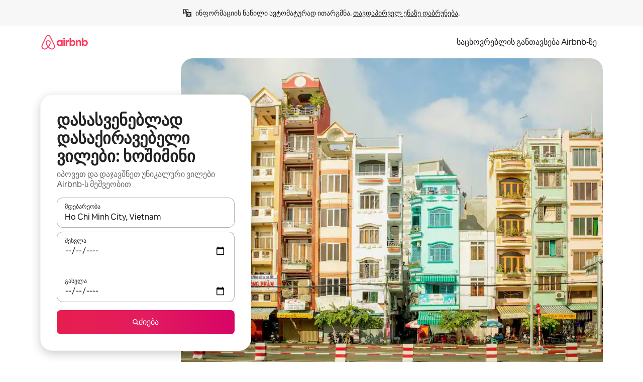

--- FILE ---
content_type: text/html;charset=utf-8
request_url: https://ka.airbnb.com/ho-chi-minh-city-vietnam/stays/villas
body_size: 144686
content:
<!doctype html>
<html lang="ka" dir="ltr" data-is-hyperloop="true" data-is-async-local-storage="true" class="scrollbar-gutter"><head><meta charSet="utf-8"/><meta name="locale" content="ka"/><meta name="google" content="notranslate"/><meta id="csrf-param-meta-tag" name="csrf-param" content="authenticity_token"/><meta id="csrf-token-meta-tag" name="csrf-token" content=""/><meta id="english-canonical-url" content=""/><meta name="twitter:widgets:csp" content="on"/><meta name="mobile-web-app-capable" content="yes"/><meta name="apple-mobile-web-app-capable" content="yes"/><meta name="application-name" content="Airbnb"/><meta name="apple-mobile-web-app-title" content="Airbnb"/><meta name="theme-color" content="#ffffff"/><meta name="msapplication-navbutton-color" content="#ffffff"/><meta name="apple-mobile-web-app-status-bar-style" content="black-translucent"/><meta name="msapplication-starturl" content="/?utm_source=homescreen"/><style id="seo-css-reset" type="text/css"> @font-face { font-family: 'Airbnb Cereal VF'; src: url('https://a0.muscache.com/airbnb/static/airbnb-dls-web/build/fonts/cereal-variable/AirbnbCerealVF_W_Wght.8816d9e5c3b6a860636193e36b6ac4e4.woff2') format('woff2 supports variations'), url('https://a0.muscache.com/airbnb/static/airbnb-dls-web/build/fonts/cereal-variable/AirbnbCerealVF_W_Wght.8816d9e5c3b6a860636193e36b6ac4e4.woff2') format('woff2-variations'); font-style: normal; unicode-range: U+0000-03FF, U+0500-058F, U+0700-074F, U+0780-FAFF, U+FE00-FE6F, U+FF00-EFFFF, U+FFFFE-10FFFF; font-display: swap; } @font-face { font-family: 'Airbnb Cereal VF'; src: url('https://a0.muscache.com/airbnb/static/airbnb-dls-web/build/fonts/cereal-variable/AirbnbCerealVF_Italics_W_Wght.bd5e0f97cea11e9264b40656a83357ec.woff2') format('woff2 supports variations'), url('https://a0.muscache.com/airbnb/static/airbnb-dls-web/build/fonts/cereal-variable/AirbnbCerealVF_Italics_W_Wght.bd5e0f97cea11e9264b40656a83357ec.woff2') format('woff2-variations'); font-style: italic; unicode-range: U+0000-03FF, U+0500-058F, U+0700-074F, U+0780-FAFF, U+FE00-FE6F, U+FF00-EFFFF, U+FFFFE-10FFFF; font-display: swap; } @font-face { font-family: 'Airbnb Cereal VF'; unicode-range: U+0600-06FF, U+0750-077F; font-style: normal; src: url('https://a0.muscache.com/airbnb/static/airbnb-dls-web/build/fonts/cereal-variable/AirbnbCerealVF_Arabic_W_Wght.6bee4dd7ab27ef998da2f3a25ae61b48.woff2') format('woff2 supports variations'), url('https://a0.muscache.com/airbnb/static/airbnb-dls-web/build/fonts/cereal-variable/AirbnbCerealVF_Arabic_W_Wght.6bee4dd7ab27ef998da2f3a25ae61b48.woff2') format('woff2-variations'); font-display: swap; } @font-face { font-family: 'Airbnb Cereal VF'; unicode-range: U+0400-04FF; font-style: normal; src: url('https://a0.muscache.com/airbnb/static/airbnb-dls-web/build/fonts/cereal-variable/AirbnbCerealVF_Cyril_W_Wght.df06d21e3ece5673610c24f0090979ff.woff2') format('woff2 supports variations'), url('https://a0.muscache.com/airbnb/static/airbnb-dls-web/build/fonts/cereal-variable/AirbnbCerealVF_Cyril_W_Wght.df06d21e3ece5673610c24f0090979ff.woff2') format('woff2-variations'); font-display: swap; } @font-face { font-family: 'Airbnb Cereal VF'; unicode-range: U+0590-05FF, U+FB00-FB4F; font-style: normal; src: url('https://a0.muscache.com/airbnb/static/airbnb-dls-web/build/fonts/cereal-variable/AirbnbCerealVF_Hebrew_W_Wght.8c6defa083bcccea47d68d872b5a2b0c.woff2') format('woff2 supports variations'), url('https://a0.muscache.com/airbnb/static/airbnb-dls-web/build/fonts/cereal-variable/AirbnbCerealVF_Hebrew_W_Wght.8c6defa083bcccea47d68d872b5a2b0c.woff2') format('woff2-variations'); font-display: swap; } @font-face { font-family: 'Airbnb Cereal VF'; src: url('https://a0.muscache.com/airbnb/static/airbnb-dls-web/build/fonts/cereal-variable/AirbnbCerealVF_W_Wght.8816d9e5c3b6a860636193e36b6ac4e4.woff2') format('woff2 supports variations'), url('https://a0.muscache.com/airbnb/static/airbnb-dls-web/build/fonts/cereal-variable/AirbnbCerealVF_W_Wght.8816d9e5c3b6a860636193e36b6ac4e4.woff2') format('woff2-variations'); font-style: normal; font-display: swap; } @font-face { font-family: 'Airbnb Cereal VF'; unicode-range: U+0900-097F; font-style: normal; src: url('https://a0.muscache.com/airbnb/static/airbnb-dls-web/build/fonts/cereal-variable/AirbnbCerealVF_Deva_W_Wght.b498e56f4d652dd9addb81cdafd7e6d8.woff2') format('woff2 supports variations'), url('https://a0.muscache.com/airbnb/static/airbnb-dls-web/build/fonts/cereal-variable/AirbnbCerealVF_Deva_W_Wght.b498e56f4d652dd9addb81cdafd7e6d8.woff2') format('woff2-variations'); font-display: swap; } @font-face { font-family: 'Airbnb Cereal VF'; unicode-range: U+0E00-0E7F; font-style: normal; src: url('https://a0.muscache.com/airbnb/static/airbnb-dls-web/build/fonts/cereal-variable/AirbnbCerealVF_ThaiLp_W_Wght.e40f7fff25db11840de609db35118844.woff2') format('woff2 supports variations'), url('https://a0.muscache.com/airbnb/static/airbnb-dls-web/build/fonts/cereal-variable/AirbnbCerealVF_ThaiLp_W_Wght.e40f7fff25db11840de609db35118844.woff2') format('woff2-variations'); font-display: swap; } @font-face { font-family: 'Airbnb Cereal VF'; unicode-range: U+0370-03FF; font-style: normal; src: url('https://a0.muscache.com/airbnb/static/airbnb-dls-web/build/fonts/cereal-variable/AirbnbCerealVF_Greek_W_Wght.4eec7b9ea9093264b972a6eb2a7f13b8.woff2') format('woff2 supports variations'), url('https://a0.muscache.com/airbnb/static/airbnb-dls-web/build/fonts/cereal-variable/AirbnbCerealVF_Greek_W_Wght.4eec7b9ea9093264b972a6eb2a7f13b8.woff2') format('woff2-variations'); font-display: swap; } html{font-family: Airbnb Cereal VF,Circular,-apple-system,BlinkMacSystemFont,Roboto,Helvetica Neue,sans-serif;color:inherit;-webkit-font-smoothing:antialiased;-moz-osx-font-smoothing:grayscale;font-synthesis:none;}body{font-size:14px;line-height:1.43;}*,::before,::after{box-sizing:border-box;}html,body,blockquote,dl,dd,h1,h2,h3,h4,h5,h6,hr,figure,p,pre,fieldset{margin:0;padding:0;border:0;}article,aside,details,figcaption,figure,footer,header,hgroup,menu,nav,section{display:block;}ol,ul{list-style:none;margin:0;padding:0;}a{text-decoration:none;color:inherit}input{font-family:inherit;}table{border-collapse:collapse;}.screen-reader-only{border:0;clip:rect(0,0,0,0);height:1px;margin:-1px;overflow:hidden;padding:0;position:absolute;width:1px}.screen-reader-only-focusable:focus{clip:auto;height:auto;margin:0;overflow:visible;position:static;width:auto}.skip-to-content:focus{background-color:#fff;font-size:18px;padding:0 24px;position:absolute;left:3px;line-height:64px;top:3px;z-index:10000}</style><script src="https://a0.muscache.com/airbnb/static/packages/web/common/frontend/hyperloop-browser/metroRequire.227ca10613.js" defer="" crossorigin="anonymous"></script><script src="https://a0.muscache.com/airbnb/static/packages/web/common/frontend/hyperloop-browser/shims_post_modules.6052315266.js" defer="" crossorigin="anonymous"></script><script src="https://a0.muscache.com/airbnb/static/packages/web/ka/frontend/airmetro/browser/asyncRequire.b9e6fef0d0.js" defer="" crossorigin="anonymous"></script><script src="https://a0.muscache.com/airbnb/static/packages/web/common/frontend/hyperloop-browser/coreV2.1baf1d8370.js" defer="" crossorigin="anonymous"></script><script src="https://a0.muscache.com/airbnb/static/packages/web/common/b7d9.551822d9e2.js" defer="" crossorigin="anonymous"></script><script src="https://a0.muscache.com/airbnb/static/packages/web/common/frontend/seo-loop/routeHandler.9a8337f848.js" defer="" crossorigin="anonymous"></script><script src="https://a0.muscache.com/airbnb/static/packages/web/common/2148.0f63fd6432.js" defer="" crossorigin="anonymous"></script><script src="https://a0.muscache.com/airbnb/static/packages/web/common/217f.cf14833904.js" defer="" crossorigin="anonymous"></script><script src="https://a0.muscache.com/airbnb/static/packages/web/common/e18a.e9e13a26ba.js" defer="" crossorigin="anonymous"></script><script src="https://a0.muscache.com/airbnb/static/packages/web/common/57a4.0dfaef8edb.js" defer="" crossorigin="anonymous"></script><script src="https://a0.muscache.com/airbnb/static/packages/web/common/42cb.f078b943dc.js" defer="" crossorigin="anonymous"></script><script src="https://a0.muscache.com/airbnb/static/packages/web/common/frontend/moment-more-formats/src/locale/ka.6130f6319b.js" defer="" crossorigin="anonymous"></script><script src="https://a0.muscache.com/airbnb/static/packages/web/common/frontend/seo-loop/apps/landing-pages/initializer.fb05ba9774.js" defer="" crossorigin="anonymous"></script><script src="https://a0.muscache.com/airbnb/static/packages/web/ka/ce9a.779d804d2c.js" defer="" crossorigin="anonymous"></script><script src="https://a0.muscache.com/airbnb/static/packages/web/common/frontend/landing-pages/page-types/stays/StaysRouteContainer.d710a13f78.js" defer="" crossorigin="anonymous"></script><script src="https://a0.muscache.com/airbnb/static/packages/web/common/5f7b.ab477603e8.js" defer="" crossorigin="anonymous"></script><script src="https://a0.muscache.com/airbnb/static/packages/web/common/0a2f.411bade0ca.js" defer="" crossorigin="anonymous"></script><script src="https://a0.muscache.com/airbnb/static/packages/web/common/0c01.15680075f8.js" defer="" crossorigin="anonymous"></script><script src="https://a0.muscache.com/airbnb/static/packages/web/common/ae27.e7c562abe0.js" defer="" crossorigin="anonymous"></script><script src="https://a0.muscache.com/airbnb/static/packages/web/common/5b92.fb7bda9420.js" defer="" crossorigin="anonymous"></script><script src="https://a0.muscache.com/airbnb/static/packages/web/common/9a38.8715bc6d28.js" defer="" crossorigin="anonymous"></script><script src="https://a0.muscache.com/airbnb/static/packages/web/common/e2da.c2c4778107.js" defer="" crossorigin="anonymous"></script><script src="https://a0.muscache.com/airbnb/static/packages/web/common/c6a9.e034875fb3.js" defer="" crossorigin="anonymous"></script><script src="https://a0.muscache.com/airbnb/static/packages/web/common/frontend/seo-loop/apps/landing-pages/client.4ded56a1eb.js" defer="" crossorigin="anonymous"></script><script>(function() {
  // pg_pixel is no-op now.
})()</script><script>"undefined"!=typeof window&&window.addEventListener("error",function e(r){if(window._errorReportingInitialized)return void window.removeEventListener("error",e);const{error:n}=r;if(!n)return;const o=r.message||n.message,t=/Requiring unknown module/.test(o)?.01:.1;if(Math.random()>t)return;const{locale:a,tracking_context:i}=window[Symbol.for("__ global cache key __")]?.["string | airbnb-bootstrap-data"]?.["_bootstrap-layout-init"]??{},s=a||navigator.language,l=location.pathname,c="undefined"!=typeof window?{tags:{loggingSource:"browser",sampleRate:String(t)}}:{sampleRate:String(t)};fetch("https://notify.bugsnag.com/",{headers:{"Bugsnag-Payload-Version":"5"},body:JSON.stringify({apiKey:"e393bc25e52fe915ffb56c14ddf2ff1b",payloadVersion:"5",notifier:{name:"Bugsnag JavaScript",version:"0.0.5-AirbnbUnhandledBufferedErrorCustomFetch",url:""},events:[{exceptions:[{errorClass:n.name,message:o,stacktrace:[{file:r.filename,lineNumber:r.lineno,columnNumber:r.colno}],type:"browserjs"}],request:{url:location.href},context:l,groupingHash:n.name.concat("-",o,"-",l),unhandled:!0,app:{releaseStage:i?.environment},device:{time:new Date,userAgent:navigator.userAgent},metaData:{infra:{app_name:i?.app,is_buffered_error:!0,loop_name:i?.controller,locale:s,service_worker_url:navigator.serviceWorker?.controller?.scriptURL},...c}}]}),method:"POST"})});</script><script>
// FID init code.
!function(e,n){let t,c,o,i=[];const r={passive:!0,capture:!0},f=new Date,u="pointerup",a="pointercancel";function s(e,n){t||(t=n,c=e,o=new Date,l())}function l(){c>=0&&c<o-f&&(i.forEach(e=>{e(c,t)}),i=[])}function p(t){if(t.cancelable){const c=(t.timeStamp>1e12?new Date:performance.now())-t.timeStamp;"pointerdown"===t.type?function(t,c){function o(){s(t,c),f()}function i(){f()}function f(){n(u,o,r),n(a,i,r)}e(u,o,r),e(a,i,r)}(c,t):s(c,t)}}var w;w=e,["click","mousedown","keydown","touchstart","pointerdown"].forEach(e=>{w(e,p,r)}),self.perfMetrics=self.perfMetrics||{},self.perfMetrics.onFirstInputDelay=function(e){i.push(e),l()},self.perfMetrics.clearFirstInputDelay=function(){t&&(t=null,c=null,o=null)}}(addEventListener,removeEventListener);
// LCP Polyfill code
!function(e,t,n){let o,r,c=0,a=0,s=0,i=!1,l=!0;const f=["IMG","H1","H2","H3","H4","H5","SVG"];let m,d,g;const u=["click","mousedown","keydown","touchstart","pointerdown","scroll"],E={passive:!0,capture:!0};function p(e,t,n){(t>1.000666778*a||o&&!document.body.contains(o))&&(a=t,s=n,o=e,g?.(s,o,a))}function h(e){d?.observe(e)}function N(){if(l)if(i)m||(m={IMG:document.getElementsByTagName("img"),H1:document.getElementsByTagName("h1"),H2:document.getElementsByTagName("h2"),H3:document.getElementsByTagName("h3"),H4:document.getElementsByTagName("h4"),H5:document.getElementsByTagName("h5"),SVG:document.getElementsByTagName("svg")}),f.forEach(e=>{Array.from(m[e]).forEach(e=>{h(e)})}),setTimeout(N,50);else{let e;for(!r&&document.body&&(r=document.createNodeIterator(document.body,NodeFilter.SHOW_ELEMENT,e=>{return t=e,f.includes(t.tagName)||t.hasAttribute("data-lcp-candidate")?NodeFilter.FILTER_ACCEPT:NodeFilter.FILTER_REJECT;var t}));e=r?.nextNode();)h(e);n(N)}}function H(){c=performance.now(),a=0,s=0,o=null,d=new IntersectionObserver(e=>{e.filter(e=>e.isIntersecting).forEach(e=>{!function(e,t,o){const r=t.height*t.width;if(["H1","H2","H3","H4","H5"].includes(e.tagName)){const t=document.createRange();t.selectNodeContents(e),n(()=>{const n=t.getBoundingClientRect(),c=n.height*n.width;o(e,Math.min(c,r),performance.now())})}else if("IMG"!==e.tagName)o(e,r,performance.now());else{const t=()=>n(()=>o(e,r,performance.now()));e.complete?t():e.addEventListener("load",t,{once:!0})}}(e.target,e.intersectionRect,p)})}),n(N),u.forEach(t=>{e(t,y,E)})}function y(e){const t=e.target;("scroll"!==e.type||"expand-trigger"!==t?.className&&"contract-trigger"!==t?.className)&&0!==a&&(performance.now()-c<250||T())}function T(){d?.disconnect(),u.forEach(e=>{t(e,y,E)}),l=!1,d=null}H(),self.perfMetrics=self.perfMetrics||{},self.perfMetrics.onLargestContentfulPaint=function(e){g=e,0!==s&&null!==o&&g(s,o,a)},self.perfMetrics.startSearchingForLargestContentfulPaint=H.bind(null,!1),self.perfMetrics.stopSearchingForLargestContentfulPaint=T,self.perfMetrics.markIsHydratedForLargestContentfulPaint=()=>{i=!0},self.perfMetrics.registerLCPCandidate=h,self.perfMetrics.inspectLCPTarget=()=>o}(addEventListener,removeEventListener,requestAnimationFrame);
// INP init code.
!function(e){let n,t=0;const r={value:-1,entries:[]};let i,o=[];const s=new Map;let a,c=0,l=1/0,u=0;function f(){return null!=a?c:null!=performance.interactionCount?performance.interactionCount:0}function d(){return f()-t}function p(e){e.forEach(e=>{e.interactionId&&function(e){if(null==e.interactionId)return;const n=o[o.length-1],t=s.get(e.interactionId);if(null!=t||o.length<10||e.duration>n.latency){if(null!=t)t.entries.push(e),t.latency=Math.max(t.latency,e.duration);else{const n={id:e.interactionId,latency:e.duration,entries:[e]};o.push(n),s.set(e.interactionId,n)}o.sort((e,n)=>n.latency-e.latency),o.splice(10).forEach(e=>{s.delete(e.id)})}}(e)});const n=function(){const e=Math.min(o.length-1,Math.floor(d()/50));return o[e]}();n&&n.latency!==r.value&&(r.value=n.latency,r.entries=n.entries,v())}function v(){r.value>=0&&i&&i(r.value,r.entries)}"PerformanceObserver"in window&&PerformanceObserver.supportedEntryTypes&&PerformanceObserver.supportedEntryTypes.includes("event")&&("interactionCount"in performance||null!=a||PerformanceObserver.supportedEntryTypes&&PerformanceObserver.supportedEntryTypes.includes("event")&&(a=new PerformanceObserver(e=>{Promise.resolve().then(()=>{e.getEntries().forEach(e=>{e.interactionId&&(l=Math.min(l,e.interactionId),u=Math.max(u,e.interactionId),c=u?(u-l)/7+1:0)})})}),a.observe({type:"event",buffered:!0,durationThreshold:0})),n=new PerformanceObserver(e=>{Promise.resolve().then(()=>{p(e.getEntries())})}),n.observe({type:"event",buffered:!0,durationThreshold:40}),n.observe({type:"first-input",buffered:!0}),e("visibilitychange",function(){null!=n&&"hidden"===document.visibilityState&&(p(n.takeRecords()),r.value<0&&d()>0&&(r.value=0,r.entries=[]),v())},!0),e("pageshow",function(e){e.persisted&&(o=[],s.clear(),t=f(),r.value=-1,r.entries=[])},!0)),self.perfMetrics=self.perfMetrics||{},self.perfMetrics.onInp=function(e){r.value>=0?e(r.value,r.entries):i=e},self.perfMetrics.clearInp=function(){o=[],s.clear(),t=0,c=0,l=1/0,u=0,r.value=-1,r.entries=[]}}(addEventListener);
</script><script>((e,t,o,n)=>{if(!n.supports("(font: -apple-system-body) and (-webkit-touch-callout: default)"))return;const d=e.createElement("div");d.setAttribute("style","font: -apple-system-body"),t.appendChild(d),"17px"===o(d).fontSize&&t.style.setProperty("font-size","16px"),t.removeChild(d)})(document,document.documentElement,getComputedStyle,CSS);</script><script>(()=>{if("undefined"==typeof window)return;if("ScrollTimeline"in window)return;const n=new Map;window.queuedAnimations=n,window.queuedAnimationsLoaded=new AbortController,window.addEventListener("animationstart",i=>{const e=i.target;e.getAnimations().filter(n=>n.animationName===i.animationName).forEach(i=>{n.set(i,e)})},{signal:window.queuedAnimationsLoaded.signal})})();</script><link rel="search" type="application/opensearchdescription+xml" href="/opensearch.xml" title="Airbnb"/><link rel="apple-touch-icon" href="https://a0.muscache.com/airbnb/static/icons/apple-touch-icon-76x76-3b313d93b1b5823293524b9764352ac9.png"/><link rel="apple-touch-icon" sizes="76x76" href="https://a0.muscache.com/airbnb/static/icons/apple-touch-icon-76x76-3b313d93b1b5823293524b9764352ac9.png"/><link rel="apple-touch-icon" sizes="120x120" href="https://a0.muscache.com/airbnb/static/icons/apple-touch-icon-120x120-52b1adb4fe3a8f825fc4b143de12ea4b.png"/><link rel="apple-touch-icon" sizes="152x152" href="https://a0.muscache.com/airbnb/static/icons/apple-touch-icon-152x152-7b7c6444b63d8b6ebad9dae7169e5ed6.png"/><link rel="apple-touch-icon" sizes="180x180" href="https://a0.muscache.com/airbnb/static/icons/apple-touch-icon-180x180-bcbe0e3960cd084eb8eaf1353cf3c730.png"/><link rel="icon" sizes="192x192" href="https://a0.muscache.com/im/pictures/airbnb-platform-assets/AirbnbPlatformAssets-Favicons/original/0d189acb-3f82-4b2c-b95f-ad1d6a803d13.png?im_w=240"/><link rel="shortcut icon" sizes="76x76" type="image/png" href="https://a0.muscache.com/im/pictures/airbnb-platform-assets/AirbnbPlatformAssets-Favicons/original/0d189acb-3f82-4b2c-b95f-ad1d6a803d13.png?im_w=240"/><link rel="mask-icon" href="https://a0.muscache.com/pictures/airbnb-platform-assets/AirbnbPlatformAssets-Favicons/original/304e8c59-05df-4fab-9846-f69fd7f749b0.svg?im_w=240" color="#FF5A5F"/><link rel="apple-touch-icon" href="https://a0.muscache.com/airbnb/static/icons/apple-touch-icon-76x76-3b313d93b1b5823293524b9764352ac9.png"/><link rel="apple-touch-icon" sizes="76x76" href="https://a0.muscache.com/airbnb/static/icons/apple-touch-icon-76x76-3b313d93b1b5823293524b9764352ac9.png"/><link rel="apple-touch-icon" sizes="120x120" href="https://a0.muscache.com/airbnb/static/icons/apple-touch-icon-120x120-52b1adb4fe3a8f825fc4b143de12ea4b.png"/><link rel="apple-touch-icon" sizes="152x152" href="https://a0.muscache.com/airbnb/static/icons/apple-touch-icon-152x152-7b7c6444b63d8b6ebad9dae7169e5ed6.png"/><link rel="apple-touch-icon" sizes="180x180" href="https://a0.muscache.com/airbnb/static/icons/apple-touch-icon-180x180-bcbe0e3960cd084eb8eaf1353cf3c730.png"/><link rel="icon" sizes="192x192" href="https://a0.muscache.com/im/pictures/airbnb-platform-assets/AirbnbPlatformAssets-Favicons/original/0d189acb-3f82-4b2c-b95f-ad1d6a803d13.png?im_w=240"/><link rel="shortcut icon" sizes="76x76" type="image/png" href="https://a0.muscache.com/im/pictures/airbnb-platform-assets/AirbnbPlatformAssets-Favicons/original/0d189acb-3f82-4b2c-b95f-ad1d6a803d13.png?im_w=240"/><link rel="mask-icon" href="https://a0.muscache.com/pictures/airbnb-platform-assets/AirbnbPlatformAssets-Favicons/original/304e8c59-05df-4fab-9846-f69fd7f749b0.svg?im_w=240" color="#FF5A5F"/><style id="aphrodite" type="text/css" data-aphrodite="true">._1wwxwzt{pointer-events:none !important;-webkit-user-select:none !important;user-select:none !important;white-space:pre-wrap !important;padding-left:0px !important;padding-right:0px !important;font-family:Airbnb Cereal VF,Circular,-apple-system,BlinkMacSystemFont,Roboto,Helvetica Neue,sans-serif !important;font-size:1.125rem !important;}._7h1p0g{margin:0 !important;padding:0 !important;}</style><style id="linaria" type="text/css" data-linaria="true">.c1jo210i.c1jo210i.c1jo210i{display:grid;}

.cnk25hy.cnk25hy.cnk25hy{height:100%;}

.e1mkvczo.e1mkvczo.e1mkvczo{grid-row:1;grid-column:1;}

.dir.perb90o.perb90o.perb90o{transition:opacity 75ms var(--motion-linear-curve-animation-timing-function), visibility 75ms var(--motion-linear-curve-animation-timing-function);}

.ni1yqzk.ni1yqzk.ni1yqzk{opacity:1;visibility:visible;}

.rgyynxb.rgyynxb.rgyynxb{opacity:0;visibility:hidden;}
.cyqdyy.cyqdyy.cyqdyy{position:relative;}

.dir.cyqdyy.cyqdyy.cyqdyy{background-color:var(--palette-white);}

.vz2oe5x.vz2oe5x.vz2oe5x{--view-transition_play-state:running;}

.vg7vsjx.vg7vsjx.vg7vsjx{height:100%;}

.v1cv8r21.v1cv8r21.v1cv8r21{display:contents;}

.vyb6402.vyb6402.vyb6402:where(.contextual-grow)::view-transition-group(container),.vyb6402.vyb6402.vyb6402:where(.contextual-grow)::view-transition-group(container-content){mix-blend-mode:normal;overflow:hidden;}

.dir.vyb6402.vyb6402.vyb6402:where(.contextual-grow)::view-transition-group(container),.dir.vyb6402.vyb6402.vyb6402:where(.contextual-grow)::view-transition-group(container-content){border-radius:var(--container-border-radius,15px);}

.dir.vyb6402.vyb6402.vyb6402:where(.contextual-grow)::view-transition-group(container){border-bottom:var(--container-border,none);}

@media (prefers-reduced-motion:no-preference){
.vyb6402.vyb6402.vyb6402:where(.contextual-grow).exit.exit.exit::view-transition-old(container){--view-transition_mix-blend-mode:plus-lighter;opacity:var(--view-transition-fade-effect_opacity-from);--view-transition-fade-effect_opacity-from:1;--view-transition-fade-effect_duration:75ms;--view-transition-fade-effect_transition_timing-function:var(--motion-linear-curve-animation-timing-function);--view-transition-fade-effect_delay:var(--contextual-grow_fade-delay,50ms);animation:var(--reduced-motion_duration,var(--view-transition-fade-effect_duration,200ms)) var(--view-transition-fade-effect_timing-function,linear) var(--view-transition-fade-effect_delay,0ms) 1 normal var(--view-transition_fill-mode,both) var(--view-transition_play-state,paused) fade-vyb6402;}

.dir.vyb6402.vyb6402.vyb6402:where(.contextual-grow).exit.exit.exit::view-transition-old(container){animation:var(--reduced-motion_duration,var(--view-transition-fade-effect_duration,200ms)) var(--view-transition-fade-effect_timing-function,linear) var(--view-transition-fade-effect_delay,0ms) 1 normal var(--view-transition_fill-mode,both) var(--view-transition_play-state,paused) fade-vyb6402;}

@keyframes fade-vyb6402{
from{opacity:var(--view-transition-fade-effect_opacity-from,0);visibility:visible;}

to{opacity:var(--view-transition-fade-effect_opacity-to,1);}}}

@media (prefers-reduced-motion:reduce),(update:slow),(update:none){
.vyb6402.vyb6402.vyb6402:where(.contextual-grow).exit.exit.exit::view-transition-old(container){--view-transition_mix-blend-mode:plus-lighter;opacity:var(--view-transition-fade-effect_opacity-from);}

.dir.vyb6402.vyb6402.vyb6402:where(.contextual-grow).exit.exit.exit::view-transition-old(container){animation:var(--reduced-motion_duration,var(--view-transition-fade-effect_duration,200ms)) var(--view-transition-fade-effect_timing-function,linear) var(--view-transition-fade-effect_delay,0ms) 1 normal var(--view-transition_fill-mode,both) var(--view-transition_play-state,paused) fade-vyb6402;}

@keyframes fade-vyb6402{
from{opacity:var(--view-transition-fade-effect_opacity-from,0);visibility:visible;}

to{opacity:var(--view-transition-fade-effect_opacity-to,1);}}}

@media (prefers-reduced-motion:no-preference){
.vyb6402.vyb6402.vyb6402:where(.contextual-grow).enter.enter.enter::view-transition-old(container){--view-transition_mix-blend-mode:plus-lighter;opacity:var(--view-transition-fade-effect_opacity-from);--view-transition-fade-effect_opacity-from:1;--view-transition-fade-effect_opacity-to:0;--view-transition-fade-effect_duration:75ms;--view-transition-fade-effect_transition_timing-function:var(--motion-linear-curve-animation-timing-function);--view-transition-fade-effect_delay:var(--contextual-grow_fade-delay,50ms);animation:var(--reduced-motion_duration,var(--view-transition-fade-effect_duration,200ms)) var(--view-transition-fade-effect_timing-function,linear) var(--view-transition-fade-effect_delay,0ms) 1 normal var(--view-transition_fill-mode,both) var(--view-transition_play-state,paused) fade-vyb6402;--view-transition-scale-effect_duration:500ms;animation:var(--reduced-motion_duration,var(--view-transition-scale-effect_duration,200ms)) var(--view-transition-scale-effect_timing-function,var(--motion-standard-curve-animation-timing-function)) var(--view-transition-scale-effect_delay,0ms) 1 normal var(--view-transition_fill-mode,both) var(--view-transition_play-state,paused) scale-vyb6402;}

.dir.vyb6402.vyb6402.vyb6402:where(.contextual-grow).enter.enter.enter::view-transition-old(container){animation:var(--reduced-motion_duration,var(--view-transition-fade-effect_duration,200ms)) var(--view-transition-fade-effect_timing-function,linear) var(--view-transition-fade-effect_delay,0ms) 1 normal var(--view-transition_fill-mode,both) var(--view-transition_play-state,paused) fade-vyb6402,var(--reduced-motion_duration,var(--view-transition-scale-effect_duration,200ms)) var(--view-transition-scale-effect_timing-function,var(--motion-standard-curve-animation-timing-function)) var(--view-transition-scale-effect_delay,0ms) 1 normal var(--view-transition_fill-mode,both) var(--view-transition_play-state,paused) scale-vyb6402;}

@keyframes fade-vyb6402{
from{opacity:var(--view-transition-fade-effect_opacity-from,0);visibility:visible;}

to{opacity:var(--view-transition-fade-effect_opacity-to,1);}}

@keyframes scale-vyb6402{
from{filter:var(--view-transition_from-filter);visibility:visible;scale:var(--view-transition-scale-effect_from,1);}

to{filter:var(--view-transition_to-filter);scale:var(--view-transition-scale-effect_to,0);}}}

@media (prefers-reduced-motion:reduce),(update:slow),(update:none){
.vyb6402.vyb6402.vyb6402:where(.contextual-grow).enter.enter.enter::view-transition-old(container){--view-transition_mix-blend-mode:plus-lighter;opacity:var(--view-transition-fade-effect_opacity-from);}

.dir.vyb6402.vyb6402.vyb6402:where(.contextual-grow).enter.enter.enter::view-transition-old(container){animation:var(--reduced-motion_duration,var(--view-transition-fade-effect_duration,200ms)) var(--view-transition-fade-effect_timing-function,linear) var(--view-transition-fade-effect_delay,0ms) 1 normal var(--view-transition_fill-mode,both) var(--view-transition_play-state,paused) fade-vyb6402;}

@keyframes fade-vyb6402{
from{opacity:var(--view-transition-fade-effect_opacity-from,0);visibility:visible;}

to{opacity:var(--view-transition-fade-effect_opacity-to,1);}}}

@media (prefers-reduced-motion:no-preference){
.vyb6402.vyb6402.vyb6402:where(.contextual-grow).enter.enter.enter::view-transition-new(container){--view-transition_mix-blend-mode:plus-lighter;opacity:var(--view-transition-fade-effect_opacity-from);--view-transition-fade-effect_opacity-from:1;--view-transition-fade-effect_duration:75ms;--view-transition-fade-effect_transition_timing-function:var(--motion-linear-curve-animation-timing-function);--view-transition-fade-effect_delay:var(--contextual-grow_fade-delay,50ms);animation:var(--reduced-motion_duration,var(--view-transition-fade-effect_duration,200ms)) var(--view-transition-fade-effect_timing-function,linear) var(--view-transition-fade-effect_delay,0ms) 1 normal var(--view-transition_fill-mode,both) var(--view-transition_play-state,paused) fade-vyb6402;animation:var(--reduced-motion_duration,var(--view-transition-scale-effect_duration,200ms)) var(--view-transition-scale-effect_timing-function,var(--motion-standard-curve-animation-timing-function)) var(--view-transition-scale-effect_delay,0ms) 1 normal var(--view-transition_fill-mode,both) var(--view-transition_play-state,paused) scale-vyb6402;}

.dir.vyb6402.vyb6402.vyb6402:where(.contextual-grow).enter.enter.enter::view-transition-new(container){animation:var(--reduced-motion_duration,var(--view-transition-fade-effect_duration,200ms)) var(--view-transition-fade-effect_timing-function,linear) var(--view-transition-fade-effect_delay,0ms) 1 normal var(--view-transition_fill-mode,both) var(--view-transition_play-state,paused) fade-vyb6402;}

@keyframes fade-vyb6402{
from{opacity:var(--view-transition-fade-effect_opacity-from,0);visibility:visible;}

to{opacity:var(--view-transition-fade-effect_opacity-to,1);}}

@keyframes scale-vyb6402{
from{filter:var(--view-transition_from-filter);visibility:visible;scale:var(--view-transition-scale-effect_from,1);}

to{filter:var(--view-transition_to-filter);scale:var(--view-transition-scale-effect_to,0);}}}

@media (prefers-reduced-motion:reduce),(update:slow),(update:none){
.vyb6402.vyb6402.vyb6402:where(.contextual-grow).enter.enter.enter::view-transition-new(container){--view-transition_mix-blend-mode:plus-lighter;opacity:var(--view-transition-fade-effect_opacity-from);}

.dir.vyb6402.vyb6402.vyb6402:where(.contextual-grow).enter.enter.enter::view-transition-new(container){animation:var(--reduced-motion_duration,var(--view-transition-fade-effect_duration,200ms)) var(--view-transition-fade-effect_timing-function,linear) var(--view-transition-fade-effect_delay,0ms) 1 normal var(--view-transition_fill-mode,both) var(--view-transition_play-state,paused) fade-vyb6402;}

@keyframes fade-vyb6402{
from{opacity:var(--view-transition-fade-effect_opacity-from,0);visibility:visible;}

to{opacity:var(--view-transition-fade-effect_opacity-to,1);}}}

.vyb6402.vyb6402.vyb6402:where(.contextual-grow)::view-transition-new(container-content){mix-blend-mode:normal;}

@media (prefers-reduced-motion:no-preference){
.vyb6402.vyb6402.vyb6402:where(.contextual-grow).enter.enter.enter::view-transition-old(container-content){mix-blend-mode:normal;--view-transition_mix-blend-mode:plus-lighter;opacity:var(--view-transition-fade-effect_opacity-from);--view-transition-fade-effect_opacity-from:1;--view-transition-fade-effect_opacity-to:0;--view-transition-fade-effect_duration:75ms;--view-transition-fade-effect_transition_timing-function:var(--motion-linear-curve-animation-timing-function);--view-transition-fade-effect_delay:var(--contextual-grow_fade-delay,50ms);animation:var(--reduced-motion_duration,var(--view-transition-fade-effect_duration,200ms)) var(--view-transition-fade-effect_timing-function,linear) var(--view-transition-fade-effect_delay,0ms) 1 normal var(--view-transition_fill-mode,both) var(--view-transition_play-state,paused) fade-vyb6402;}

.dir.vyb6402.vyb6402.vyb6402:where(.contextual-grow).enter.enter.enter::view-transition-old(container-content){animation:var(--reduced-motion_duration,var(--view-transition-fade-effect_duration,200ms)) var(--view-transition-fade-effect_timing-function,linear) var(--view-transition-fade-effect_delay,0ms) 1 normal var(--view-transition_fill-mode,both) var(--view-transition_play-state,paused) fade-vyb6402;}

@keyframes fade-vyb6402{
from{opacity:var(--view-transition-fade-effect_opacity-from,0);visibility:visible;}

to{opacity:var(--view-transition-fade-effect_opacity-to,1);}}}

@media (prefers-reduced-motion:reduce),(update:slow),(update:none){
.vyb6402.vyb6402.vyb6402:where(.contextual-grow).enter.enter.enter::view-transition-old(container-content){--view-transition_mix-blend-mode:plus-lighter;opacity:var(--view-transition-fade-effect_opacity-from);}

.dir.vyb6402.vyb6402.vyb6402:where(.contextual-grow).enter.enter.enter::view-transition-old(container-content){animation:var(--reduced-motion_duration,var(--view-transition-fade-effect_duration,200ms)) var(--view-transition-fade-effect_timing-function,linear) var(--view-transition-fade-effect_delay,0ms) 1 normal var(--view-transition_fill-mode,both) var(--view-transition_play-state,paused) fade-vyb6402;}

@keyframes fade-vyb6402{
from{opacity:var(--view-transition-fade-effect_opacity-from,0);visibility:visible;}

to{opacity:var(--view-transition-fade-effect_opacity-to,1);}}}

@media (prefers-reduced-motion:no-preference){
.vyb6402.vyb6402.vyb6402:where(.contextual-grow).enter.enter.enter::view-transition-new(container-content){mix-blend-mode:normal;--view-transition_mix-blend-mode:plus-lighter;opacity:var(--view-transition-fade-effect_opacity-from);--view-transition-fade-effect_opacity-from:var(--contextual-grow_content-start-opacity,0);--view-transition-fade-effect_duration:75ms;--view-transition-fade-effect_transition_timing-function:var(--motion-linear-curve-animation-timing-function);--view-transition-fade-effect_delay:var(--contextual-grow_fade-delay,50ms);animation:var(--reduced-motion_duration,var(--view-transition-fade-effect_duration,200ms)) var(--view-transition-fade-effect_timing-function,linear) var(--view-transition-fade-effect_delay,0ms) 1 normal var(--view-transition_fill-mode,both) var(--view-transition_play-state,paused) fade-vyb6402;}

.dir.vyb6402.vyb6402.vyb6402:where(.contextual-grow).enter.enter.enter::view-transition-new(container-content){animation:var(--reduced-motion_duration,var(--view-transition-fade-effect_duration,200ms)) var(--view-transition-fade-effect_timing-function,linear) var(--view-transition-fade-effect_delay,0ms) 1 normal var(--view-transition_fill-mode,both) var(--view-transition_play-state,paused) fade-vyb6402;}

@keyframes fade-vyb6402{
from{opacity:var(--view-transition-fade-effect_opacity-from,0);visibility:visible;}

to{opacity:var(--view-transition-fade-effect_opacity-to,1);}}}

@media (prefers-reduced-motion:reduce),(update:slow),(update:none){
.vyb6402.vyb6402.vyb6402:where(.contextual-grow).enter.enter.enter::view-transition-new(container-content){--view-transition_mix-blend-mode:plus-lighter;opacity:var(--view-transition-fade-effect_opacity-from);}

.dir.vyb6402.vyb6402.vyb6402:where(.contextual-grow).enter.enter.enter::view-transition-new(container-content){animation:var(--reduced-motion_duration,var(--view-transition-fade-effect_duration,200ms)) var(--view-transition-fade-effect_timing-function,linear) var(--view-transition-fade-effect_delay,0ms) 1 normal var(--view-transition_fill-mode,both) var(--view-transition_play-state,paused) fade-vyb6402;}

@keyframes fade-vyb6402{
from{opacity:var(--view-transition-fade-effect_opacity-from,0);visibility:visible;}

to{opacity:var(--view-transition-fade-effect_opacity-to,1);}}}

@media (prefers-reduced-motion:no-preference){
.vyb6402.vyb6402.vyb6402:where(.contextual-grow).exit.exit.exit::view-transition-old(container-content){--view-transition_mix-blend-mode:plus-lighter;opacity:var(--view-transition-fade-effect_opacity-from);--view-transition-fade-effect_opacity-from:1;--view-transition-fade-effect_opacity-to:0;--view-transition-fade-effect_duration:75ms;--view-transition-fade-effect_transition_timing-function:var(--motion-linear-curve-animation-timing-function);--view-transition-fade-effect_delay:var(--contextual-grow_fade-delay,50ms);animation:var(--reduced-motion_duration,var(--view-transition-fade-effect_duration,200ms)) var(--view-transition-fade-effect_timing-function,linear) var(--view-transition-fade-effect_delay,0ms) 1 normal var(--view-transition_fill-mode,both) var(--view-transition_play-state,paused) fade-vyb6402;}

.dir.vyb6402.vyb6402.vyb6402:where(.contextual-grow).exit.exit.exit::view-transition-old(container-content){animation:var(--reduced-motion_duration,var(--view-transition-fade-effect_duration,200ms)) var(--view-transition-fade-effect_timing-function,linear) var(--view-transition-fade-effect_delay,0ms) 1 normal var(--view-transition_fill-mode,both) var(--view-transition_play-state,paused) fade-vyb6402;}

@keyframes fade-vyb6402{
from{opacity:var(--view-transition-fade-effect_opacity-from,0);visibility:visible;}

to{opacity:var(--view-transition-fade-effect_opacity-to,1);}}}

@media (prefers-reduced-motion:reduce),(update:slow),(update:none){
.vyb6402.vyb6402.vyb6402:where(.contextual-grow).exit.exit.exit::view-transition-old(container-content){--view-transition_mix-blend-mode:plus-lighter;opacity:var(--view-transition-fade-effect_opacity-from);}

.dir.vyb6402.vyb6402.vyb6402:where(.contextual-grow).exit.exit.exit::view-transition-old(container-content){animation:var(--reduced-motion_duration,var(--view-transition-fade-effect_duration,200ms)) var(--view-transition-fade-effect_timing-function,linear) var(--view-transition-fade-effect_delay,0ms) 1 normal var(--view-transition_fill-mode,both) var(--view-transition_play-state,paused) fade-vyb6402;}

@keyframes fade-vyb6402{
from{opacity:var(--view-transition-fade-effect_opacity-from,0);visibility:visible;}

to{opacity:var(--view-transition-fade-effect_opacity-to,1);}}}

@media (prefers-reduced-motion:no-preference){
.vyb6402.vyb6402.vyb6402:where(.contextual-grow).exit.exit.exit::view-transition-new(container-content){mix-blend-mode:normal;--view-transition_mix-blend-mode:plus-lighter;opacity:var(--view-transition-fade-effect_opacity-from);--view-transition-fade-effect_duration:75ms;--view-transition-fade-effect_transition_timing-function:var(--motion-linear-curve-animation-timing-function);--view-transition-fade-effect_delay:var(--contextual-grow_fade-delay,50ms);animation:var(--reduced-motion_duration,var(--view-transition-fade-effect_duration,200ms)) var(--view-transition-fade-effect_timing-function,linear) var(--view-transition-fade-effect_delay,0ms) 1 normal var(--view-transition_fill-mode,both) var(--view-transition_play-state,paused) fade-vyb6402;}

.dir.vyb6402.vyb6402.vyb6402:where(.contextual-grow).exit.exit.exit::view-transition-new(container-content){animation:var(--reduced-motion_duration,var(--view-transition-fade-effect_duration,200ms)) var(--view-transition-fade-effect_timing-function,linear) var(--view-transition-fade-effect_delay,0ms) 1 normal var(--view-transition_fill-mode,both) var(--view-transition_play-state,paused) fade-vyb6402;}

@keyframes fade-vyb6402{
from{opacity:var(--view-transition-fade-effect_opacity-from,0);visibility:visible;}

to{opacity:var(--view-transition-fade-effect_opacity-to,1);}}}

@media (prefers-reduced-motion:reduce),(update:slow),(update:none){
.vyb6402.vyb6402.vyb6402:where(.contextual-grow).exit.exit.exit::view-transition-new(container-content){--view-transition_mix-blend-mode:plus-lighter;opacity:var(--view-transition-fade-effect_opacity-from);}

.dir.vyb6402.vyb6402.vyb6402:where(.contextual-grow).exit.exit.exit::view-transition-new(container-content){animation:var(--reduced-motion_duration,var(--view-transition-fade-effect_duration,200ms)) var(--view-transition-fade-effect_timing-function,linear) var(--view-transition-fade-effect_delay,0ms) 1 normal var(--view-transition_fill-mode,both) var(--view-transition_play-state,paused) fade-vyb6402;}

@keyframes fade-vyb6402{
from{opacity:var(--view-transition-fade-effect_opacity-from,0);visibility:visible;}

to{opacity:var(--view-transition-fade-effect_opacity-to,1);}}}

@media (prefers-reduced-motion:no-preference){
.vyb6402.vyb6402.vyb6402:where(.contextual-grow).exit.exit.exit::view-transition-new(container){--view-transition_mix-blend-mode:plus-lighter;opacity:var(--view-transition-fade-effect_opacity-from);--view-transition-fade-effect_duration:75ms;--view-transition-fade-effect_transition_timing-function:var(--motion-linear-curve-animation-timing-function);--view-transition-fade-effect_delay:var(--contextual-grow_fade-delay,50ms);animation:var(--reduced-motion_duration,var(--view-transition-fade-effect_duration,200ms)) var(--view-transition-fade-effect_timing-function,linear) var(--view-transition-fade-effect_delay,0ms) 1 normal var(--view-transition_fill-mode,both) var(--view-transition_play-state,paused) fade-vyb6402;}

.dir.vyb6402.vyb6402.vyb6402:where(.contextual-grow).exit.exit.exit::view-transition-new(container){animation:var(--reduced-motion_duration,var(--view-transition-fade-effect_duration,200ms)) var(--view-transition-fade-effect_timing-function,linear) var(--view-transition-fade-effect_delay,0ms) 1 normal var(--view-transition_fill-mode,both) var(--view-transition_play-state,paused) fade-vyb6402;}

@keyframes fade-vyb6402{
from{opacity:var(--view-transition-fade-effect_opacity-from,0);visibility:visible;}

to{opacity:var(--view-transition-fade-effect_opacity-to,1);}}}

@media (prefers-reduced-motion:reduce),(update:slow),(update:none){
.vyb6402.vyb6402.vyb6402:where(.contextual-grow).exit.exit.exit::view-transition-new(container){--view-transition_mix-blend-mode:plus-lighter;opacity:var(--view-transition-fade-effect_opacity-from);}

.dir.vyb6402.vyb6402.vyb6402:where(.contextual-grow).exit.exit.exit::view-transition-new(container){animation:var(--reduced-motion_duration,var(--view-transition-fade-effect_duration,200ms)) var(--view-transition-fade-effect_timing-function,linear) var(--view-transition-fade-effect_delay,0ms) 1 normal var(--view-transition_fill-mode,both) var(--view-transition_play-state,paused) fade-vyb6402;}

@keyframes fade-vyb6402{
from{opacity:var(--view-transition-fade-effect_opacity-from,0);visibility:visible;}

to{opacity:var(--view-transition-fade-effect_opacity-to,1);}}}

.vyb6402.vyb6402.vyb6402:where(.contextual-grow).enter.enter.enter::view-transition-new(root){display:none;}

.vyb6402.vyb6402.vyb6402:where(.contextual-grow).exit.exit.exit::view-transition-old(root){display:none;}

@media (prefers-reduced-motion:no-preference){
.vyb6402.vyb6402.vyb6402:where(.contextual-grow).enter.enter.enter::view-transition-old(root){--view-transition_mix-blend-mode:plus-lighter;opacity:var(--view-transition-fade-effect_opacity-from);--view-transition-fade-effect_opacity-from:var(--contextual-grow_start-opacity,1);--view-transition-fade-effect_opacity-to:var(--contextual-grow_end-opacity,0);--view-transition-fade-effect_duration:75ms;--view-transition-fade-effect_delay:var(--contextual-grow_fade-delay,50ms);animation:var(--reduced-motion_duration,var(--view-transition-fade-effect_duration,200ms)) var(--view-transition-fade-effect_timing-function,linear) var(--view-transition-fade-effect_delay,0ms) 1 normal var(--view-transition_fill-mode,both) var(--view-transition_play-state,paused) fade-vyb6402;--view-transition-scale-effect_to:var(--contextual-grow_scale--end,0.94);--view-transition-scale-effect_duration:500ms;animation:var(--reduced-motion_duration,var(--view-transition-scale-effect_duration,200ms)) var(--view-transition-scale-effect_timing-function,var(--motion-standard-curve-animation-timing-function)) var(--view-transition-scale-effect_delay,0ms) 1 normal var(--view-transition_fill-mode,both) var(--view-transition_play-state,paused) scale-vyb6402;--view-transition_from-filter:brightness(var(--scrim-animation_end-brightness,1));--view-transition_to-filter:brightness(var(--scrim-animation_start-brightness,0.6));}

.dir.vyb6402.vyb6402.vyb6402:where(.contextual-grow).enter.enter.enter::view-transition-old(root){animation:var(--reduced-motion_duration,var(--view-transition-fade-effect_duration,200ms)) var(--view-transition-fade-effect_timing-function,linear) var(--view-transition-fade-effect_delay,0ms) 1 normal var(--view-transition_fill-mode,both) var(--view-transition_play-state,paused) fade-vyb6402,var(--reduced-motion_duration,var(--view-transition-scale-effect_duration,200ms)) var(--view-transition-scale-effect_timing-function,var(--motion-standard-curve-animation-timing-function)) var(--view-transition-scale-effect_delay,0ms) 1 normal var(--view-transition_fill-mode,both) var(--view-transition_play-state,paused) scale-vyb6402;}

@keyframes fade-vyb6402{
from{opacity:var(--view-transition-fade-effect_opacity-from,0);visibility:visible;}

to{opacity:var(--view-transition-fade-effect_opacity-to,1);}}

@keyframes scale-vyb6402{
from{filter:var(--view-transition_from-filter);visibility:visible;scale:var(--view-transition-scale-effect_from,1);}

to{filter:var(--view-transition_to-filter);scale:var(--view-transition-scale-effect_to,0);}}}

@media (prefers-reduced-motion:reduce),(update:slow),(update:none){
.vyb6402.vyb6402.vyb6402:where(.contextual-grow).enter.enter.enter::view-transition-old(root){--view-transition_mix-blend-mode:plus-lighter;opacity:var(--view-transition-fade-effect_opacity-from);}

.dir.vyb6402.vyb6402.vyb6402:where(.contextual-grow).enter.enter.enter::view-transition-old(root){animation:var(--reduced-motion_duration,var(--view-transition-fade-effect_duration,200ms)) var(--view-transition-fade-effect_timing-function,linear) var(--view-transition-fade-effect_delay,0ms) 1 normal var(--view-transition_fill-mode,both) var(--view-transition_play-state,paused) fade-vyb6402;}

@keyframes fade-vyb6402{
from{opacity:var(--view-transition-fade-effect_opacity-from,0);visibility:visible;}

to{opacity:var(--view-transition-fade-effect_opacity-to,1);}}}

@media (prefers-reduced-motion:no-preference){
.vyb6402.vyb6402.vyb6402:where(.contextual-grow).exit.exit.exit::view-transition-new(root){--view-transition-scale-effect_from:var(--contextual-grow_scale--end,0.94);--view-transition-scale-effect_to:var(--contextual-grow_scale--start,1);--view-transition-scale-effect_duration:500ms;animation:var(--reduced-motion_duration,var(--view-transition-scale-effect_duration,200ms)) var(--view-transition-scale-effect_timing-function,var(--motion-standard-curve-animation-timing-function)) var(--view-transition-scale-effect_delay,0ms) 1 normal var(--view-transition_fill-mode,both) var(--view-transition_play-state,paused) scale-vyb6402;--view-transition_from-filter:brightness(var(--scrim-animation_end-brightness,0.6));--view-transition_to-filter:brightness(var(--scrim-animation_start-brightness,1));}

.dir.vyb6402.vyb6402.vyb6402:where(.contextual-grow).exit.exit.exit::view-transition-new(root){animation:var(--reduced-motion_duration,var(--view-transition-scale-effect_duration,200ms)) var(--view-transition-scale-effect_timing-function,var(--motion-standard-curve-animation-timing-function)) var(--view-transition-scale-effect_delay,0ms) 1 normal var(--view-transition_fill-mode,both) var(--view-transition_play-state,paused) scale-vyb6402;}

@keyframes scale-vyb6402{
from{filter:var(--view-transition_from-filter);visibility:visible;scale:var(--view-transition-scale-effect_from,1);}

to{filter:var(--view-transition_to-filter);scale:var(--view-transition-scale-effect_to,0);}}}

@media (prefers-reduced-motion:reduce),(update:slow),(update:none){
.vyb6402.vyb6402.vyb6402:where(.contextual-grow).exit.exit.exit::view-transition-new(root){--view-transition_mix-blend-mode:plus-lighter;opacity:var(--view-transition-fade-effect_opacity-from);}

.dir.vyb6402.vyb6402.vyb6402:where(.contextual-grow).exit.exit.exit::view-transition-new(root){animation:var(--reduced-motion_duration,var(--view-transition-fade-effect_duration,200ms)) var(--view-transition-fade-effect_timing-function,linear) var(--view-transition-fade-effect_delay,0ms) 1 normal var(--view-transition_fill-mode,both) var(--view-transition_play-state,paused) fade-vyb6402;}

@keyframes fade-vyb6402{
from{opacity:var(--view-transition-fade-effect_opacity-from,0);visibility:visible;}

to{opacity:var(--view-transition-fade-effect_opacity-to,1);}}}

.vyb6402.vyb6402.vyb6402:where(.contextual-grow).exit.exit.exit::view-transition-new(root) [data-static-element-wrapper] > [view-transition-element] [view-transition-element]{--view-transition_visibility:visible;}

.vyb6402.vyb6402.vyb6402:where(.contextual-grow)::view-transition-group(root)::view-transition-new > [data-static-element-wrapper] > [view-transition-element]{visibility:visible;}

.vyb6402.vyb6402.vyb6402:where(.contextual-grow)::view-transition-group(root) [frozen-view-transition-old] [data-static-element-wrapper] > [view-transition-element] [view-transition-element],.vyb6402.vyb6402.vyb6402:where(.contextual-grow)::view-transition-group(root)::view-transition-old [data-static-element-wrapper] > [view-transition-element] [view-transition-element]{--view-transition_visibility:visible;}

.vyb6402.vyb6402.vyb6402:where(.contextual-grow)::view-transition-group(root) [frozen-view-transition-old] [data-static-element-wrapper] > [view-transition-element] [view-transition-element] [active-element='true'],.vyb6402.vyb6402.vyb6402:where(.contextual-grow)::view-transition-group(root)::view-transition-old [data-static-element-wrapper] > [view-transition-element] [view-transition-element] [active-element='true']{visibility:hidden;}

.v1koiow6.v1koiow6.v1koiow6:where(.slide-in-and-fade)::view-transition-new(root){mix-blend-mode:normal;}

.dir.v1koiow6.v1koiow6.v1koiow6:where(.slide-in-and-fade)::view-transition-new(root){animation:none;}

.dir.v1koiow6.v1koiow6.v1koiow6:where(.slide-in-and-fade)::view-transition-group(root){animation:none;}

.v1koiow6.v1koiow6.v1koiow6:where(.slide-in-and-fade)::view-transition-old(root){display:none;}

.dir.v1koiow6.v1koiow6.v1koiow6:where(.slide-in-and-fade)::view-transition-group(screen){animation:none;}

.v1koiow6.v1koiow6.v1koiow6:where(.slide-in-and-fade)::view-transition-image-pair(screen){mix-blend-mode:normal;display:grid;height:100%;overflow:hidden;}

.v1koiow6.v1koiow6.v1koiow6:where(.slide-in-and-fade)::view-transition-old(screen),.v1koiow6.v1koiow6.v1koiow6:where(.slide-in-and-fade)::view-transition-new(screen){display:flex;grid-area:1 / 1;mix-blend-mode:normal;position:static;}

.dir.v1koiow6.v1koiow6.v1koiow6:where(.slide-in-and-fade)::view-transition-new(screen){animation:none;}

@media (prefers-reduced-motion:no-preference){
.v1koiow6.v1koiow6.v1koiow6:where(.slide-in-and-fade).enter.enter.enter::view-transition-old(screen){--view-transition_mix-blend-mode:normal;--view-transition-fade-effect_opacity-from:1;--view-transition-relative-move-effect_from-x:0;--view-transition-relative-move-effect_to-x:calc(-1 * var(--slide-in-and-fade_offset-x-to,200px));--view-transition-relative-move-effect_duration:500ms;animation:var(--reduced-motion_duration,var(--view-transition-relative-move-effect_duration,200ms)) var(--view-transition-relative-move-effect_timing-function,var(--motion-standard-curve-animation-timing-function)) var(--view-transition-relative-move-effect_delay,0ms) 1 normal var(--view-transition_fill-mode,both) var(--view-transition_play-state,paused) relative-move-v1koiow6;--view-transition_mix-blend-mode:plus-lighter;opacity:var(--view-transition-fade-effect_opacity-from);--view-transition-fade-effect_opacity-from:1;--view-transition-fade-effect_opacity-to:0;--view-transition-fade-effect_duration:75ms;animation:var(--reduced-motion_duration,var(--view-transition-fade-effect_duration,200ms)) var(--view-transition-fade-effect_timing-function,linear) var(--view-transition-fade-effect_delay,0ms) 1 normal var(--view-transition_fill-mode,both) var(--view-transition_play-state,paused) fade-v1koiow6;}

.dir.v1koiow6.v1koiow6.v1koiow6:where(.slide-in-and-fade).enter.enter.enter::view-transition-old(screen){animation:var(--reduced-motion_duration,var(--view-transition-fade-effect_duration,200ms)) var(--view-transition-fade-effect_timing-function,linear) var(--view-transition-fade-effect_delay,0ms) 1 normal var(--view-transition_fill-mode,both) var(--view-transition_play-state,paused) fade-v1koiow6,var(--reduced-motion_duration,var(--view-transition-relative-move-effect_duration,200ms)) var(--view-transition-relative-move-effect_timing-function,var(--motion-standard-curve-animation-timing-function)) var(--view-transition-relative-move-effect_delay,0ms) 1 normal var(--view-transition_fill-mode,both) var(--view-transition_play-state,paused) relative-move-v1koiow6;animation-duration:var(--slide-in-and-fade_fade-out-duration,75ms),var(--slide-in-and-fade_move-duration,500ms);}

@keyframes relative-move-v1koiow6{
from{filter:var(--view-transition_from-filter);visibility:visible;transform:translate( var(--view-transition-relative-move-effect_from-x,0),var(--view-transition-relative-move-effect_from-y,0) );scale:var(--view-transition-relative-move-effect_scale-from,1);}

to{filter:var(--view-transition_to-filter);transform:translate( var(--view-transition-relative-move-effect_to-x,0),var(--view-transition-relative-move-effect_to-y,0) );scale:var(--view-transition-relative-move-effect_scale-to,1);}}

@keyframes fade-v1koiow6{
from{opacity:var(--view-transition-fade-effect_opacity-from,0);visibility:visible;}

to{opacity:var(--view-transition-fade-effect_opacity-to,1);}}}

@media (prefers-reduced-motion:reduce),(update:slow),(update:none){
.v1koiow6.v1koiow6.v1koiow6:where(.slide-in-and-fade).enter.enter.enter::view-transition-old(screen){--view-transition_mix-blend-mode:plus-lighter;opacity:var(--view-transition-fade-effect_opacity-from);--view-transition-fade-effect_opacity-from:1;--view-transition-fade-effect_opacity-to:0;}

.dir.v1koiow6.v1koiow6.v1koiow6:where(.slide-in-and-fade).enter.enter.enter::view-transition-old(screen){animation:var(--reduced-motion_duration,var(--view-transition-fade-effect_duration,200ms)) var(--view-transition-fade-effect_timing-function,linear) var(--view-transition-fade-effect_delay,0ms) 1 normal var(--view-transition_fill-mode,both) var(--view-transition_play-state,paused) fade-v1koiow6;}

@keyframes fade-v1koiow6{
from{opacity:var(--view-transition-fade-effect_opacity-from,0);visibility:visible;}

to{opacity:var(--view-transition-fade-effect_opacity-to,1);}}}

.dir.v1koiow6.v1koiow6.v1koiow6:where(.slide-in-and-fade).enter.enter.enter::view-transition-new(screen){background:var(--view-transition_panel-background,#fff);}

@media (prefers-reduced-motion:no-preference){
.v1koiow6.v1koiow6.v1koiow6:where(.slide-in-and-fade).enter.enter.enter::view-transition-new(screen){--view-transition_mix-blend-mode:normal;--view-transition-fade-effect_opacity-from:1;--view-transition-relative-move-effect_from-x:var(--slide-in-and-fade_offset-x-from,200px);--view-transition-relative-move-effect_to-x:0;--view-transition-relative-move-effect_duration:500ms;animation:var(--reduced-motion_duration,var(--view-transition-relative-move-effect_duration,200ms)) var(--view-transition-relative-move-effect_timing-function,var(--motion-standard-curve-animation-timing-function)) var(--view-transition-relative-move-effect_delay,0ms) 1 normal var(--view-transition_fill-mode,both) var(--view-transition_play-state,paused) relative-move-v1koiow6;--view-transition_mix-blend-mode:plus-lighter;opacity:var(--view-transition-fade-effect_opacity-from);--view-transition-fade-effect_opacity-from:0;--view-transition-fade-effect_opacity-to:1;--view-transition-fade-effect_duration:350ms;--view-transition-fade-effect_delay:50ms;animation:var(--reduced-motion_duration,var(--view-transition-fade-effect_duration,200ms)) var(--view-transition-fade-effect_timing-function,linear) var(--view-transition-fade-effect_delay,0ms) 1 normal var(--view-transition_fill-mode,both) var(--view-transition_play-state,paused) fade-v1koiow6;}

.dir.v1koiow6.v1koiow6.v1koiow6:where(.slide-in-and-fade).enter.enter.enter::view-transition-new(screen){margin-top:calc( var(--view-transition-group-new_top,0) - var(--view-transition-group-old_top,0) );animation:var(--reduced-motion_duration,var(--view-transition-fade-effect_duration,200ms)) var(--view-transition-fade-effect_timing-function,linear) var(--view-transition-fade-effect_delay,0ms) 1 normal var(--view-transition_fill-mode,both) var(--view-transition_play-state,paused) fade-v1koiow6,var(--reduced-motion_duration,var(--view-transition-relative-move-effect_duration,200ms)) var(--view-transition-relative-move-effect_timing-function,var(--motion-standard-curve-animation-timing-function)) var(--view-transition-relative-move-effect_delay,0ms) 1 normal var(--view-transition_fill-mode,both) var(--view-transition_play-state,paused) relative-move-v1koiow6;animation-duration:var(--slide-in-and-fade_fade-in-duration,350ms),var(--slide-in-and-fade_move-duration,500ms);}

@keyframes relative-move-v1koiow6{
from{filter:var(--view-transition_from-filter);visibility:visible;transform:translate( var(--view-transition-relative-move-effect_from-x,0),var(--view-transition-relative-move-effect_from-y,0) );scale:var(--view-transition-relative-move-effect_scale-from,1);}

to{filter:var(--view-transition_to-filter);transform:translate( var(--view-transition-relative-move-effect_to-x,0),var(--view-transition-relative-move-effect_to-y,0) );scale:var(--view-transition-relative-move-effect_scale-to,1);}}

@keyframes fade-v1koiow6{
from{opacity:var(--view-transition-fade-effect_opacity-from,0);visibility:visible;}

to{opacity:var(--view-transition-fade-effect_opacity-to,1);}}}

@media (prefers-reduced-motion:reduce),(update:slow),(update:none){
.v1koiow6.v1koiow6.v1koiow6:where(.slide-in-and-fade).enter.enter.enter::view-transition-new(screen){--view-transition_mix-blend-mode:plus-lighter;opacity:var(--view-transition-fade-effect_opacity-from);--view-transition-fade-effect_opacity-from:0;--view-transition-fade-effect_opacity-to:1;}

.dir.v1koiow6.v1koiow6.v1koiow6:where(.slide-in-and-fade).enter.enter.enter::view-transition-new(screen){animation:var(--reduced-motion_duration,var(--view-transition-fade-effect_duration,200ms)) var(--view-transition-fade-effect_timing-function,linear) var(--view-transition-fade-effect_delay,0ms) 1 normal var(--view-transition_fill-mode,both) var(--view-transition_play-state,paused) fade-v1koiow6;}

@keyframes fade-v1koiow6{
from{opacity:var(--view-transition-fade-effect_opacity-from,0);visibility:visible;}

to{opacity:var(--view-transition-fade-effect_opacity-to,1);}}}

.v1koiow6.v1koiow6.v1koiow6:where(.slide-in-and-fade).exit.exit.exit::view-transition-new(screen){--view-transition_mix-blend-mode:normal;}

@media (prefers-reduced-motion:no-preference){
.v1koiow6.v1koiow6.v1koiow6:where(.slide-in-and-fade).exit.exit.exit::view-transition-new(screen){--view-transition_mix-blend-mode:normal;--view-transition-fade-effect_opacity-from:1;--view-transition-relative-move-effect_from-x:calc(-1 * var(--slide-in-and-fade_offset-x-from,200px));--view-transition-relative-move-effect_to-x:0;--view-transition-relative-move-effect_duration:500ms;animation:var(--reduced-motion_duration,var(--view-transition-relative-move-effect_duration,200ms)) var(--view-transition-relative-move-effect_timing-function,var(--motion-standard-curve-animation-timing-function)) var(--view-transition-relative-move-effect_delay,0ms) 1 normal var(--view-transition_fill-mode,both) var(--view-transition_play-state,paused) relative-move-v1koiow6;--view-transition_mix-blend-mode:plus-lighter;opacity:var(--view-transition-fade-effect_opacity-from);--view-transition-fade-effect_opacity-from:0;--view-transition-fade-effect_opacity-to:1;--view-transition-fade-effect_duration:350ms;--view-transition-fade-effect_delay:50ms;animation:var(--reduced-motion_duration,var(--view-transition-fade-effect_duration,200ms)) var(--view-transition-fade-effect_timing-function,linear) var(--view-transition-fade-effect_delay,0ms) 1 normal var(--view-transition_fill-mode,both) var(--view-transition_play-state,paused) fade-v1koiow6;}

.dir.v1koiow6.v1koiow6.v1koiow6:where(.slide-in-and-fade).exit.exit.exit::view-transition-new(screen){animation:var(--reduced-motion_duration,var(--view-transition-fade-effect_duration,200ms)) var(--view-transition-fade-effect_timing-function,linear) var(--view-transition-fade-effect_delay,0ms) 1 normal var(--view-transition_fill-mode,both) var(--view-transition_play-state,paused) fade-v1koiow6,var(--reduced-motion_duration,var(--view-transition-relative-move-effect_duration,200ms)) var(--view-transition-relative-move-effect_timing-function,var(--motion-standard-curve-animation-timing-function)) var(--view-transition-relative-move-effect_delay,0ms) 1 normal var(--view-transition_fill-mode,both) var(--view-transition_play-state,paused) relative-move-v1koiow6;animation-duration:var(--slide-in-and-fade_fade-in-duration,350ms),var(--slide-in-and-fade_move-duration,500ms);}

@keyframes relative-move-v1koiow6{
from{filter:var(--view-transition_from-filter);visibility:visible;transform:translate( var(--view-transition-relative-move-effect_from-x,0),var(--view-transition-relative-move-effect_from-y,0) );scale:var(--view-transition-relative-move-effect_scale-from,1);}

to{filter:var(--view-transition_to-filter);transform:translate( var(--view-transition-relative-move-effect_to-x,0),var(--view-transition-relative-move-effect_to-y,0) );scale:var(--view-transition-relative-move-effect_scale-to,1);}}

@keyframes fade-v1koiow6{
from{opacity:var(--view-transition-fade-effect_opacity-from,0);visibility:visible;}

to{opacity:var(--view-transition-fade-effect_opacity-to,1);}}}

@media (prefers-reduced-motion:reduce),(update:slow),(update:none){
.v1koiow6.v1koiow6.v1koiow6:where(.slide-in-and-fade).exit.exit.exit::view-transition-new(screen){--view-transition_mix-blend-mode:plus-lighter;opacity:var(--view-transition-fade-effect_opacity-from);--view-transition-fade-effect_opacity-from:0;--view-transition-fade-effect_opacity-to:1;}

.dir.v1koiow6.v1koiow6.v1koiow6:where(.slide-in-and-fade).exit.exit.exit::view-transition-new(screen){animation:var(--reduced-motion_duration,var(--view-transition-fade-effect_duration,200ms)) var(--view-transition-fade-effect_timing-function,linear) var(--view-transition-fade-effect_delay,0ms) 1 normal var(--view-transition_fill-mode,both) var(--view-transition_play-state,paused) fade-v1koiow6;}

@keyframes fade-v1koiow6{
from{opacity:var(--view-transition-fade-effect_opacity-from,0);visibility:visible;}

to{opacity:var(--view-transition-fade-effect_opacity-to,1);}}}

.dir.v1koiow6.v1koiow6.v1koiow6:where(.slide-in-and-fade).exit.exit.exit::view-transition-old(screen){background:var(--view-transition_panel-background,#fff);}

@media (prefers-reduced-motion:no-preference){
.v1koiow6.v1koiow6.v1koiow6:where(.slide-in-and-fade).exit.exit.exit::view-transition-old(screen){--view-transition_mix-blend-mode:normal;--view-transition-fade-effect_opacity-from:1;--view-transition-relative-move-effect_from-x:0;--view-transition-relative-move-effect_to-x:var(--slide-in-and-fade_offset-x-to,200px);--view-transition-relative-move-effect_duration:500ms;animation:var(--reduced-motion_duration,var(--view-transition-relative-move-effect_duration,200ms)) var(--view-transition-relative-move-effect_timing-function,var(--motion-standard-curve-animation-timing-function)) var(--view-transition-relative-move-effect_delay,0ms) 1 normal var(--view-transition_fill-mode,both) var(--view-transition_play-state,paused) relative-move-v1koiow6;--view-transition_mix-blend-mode:plus-lighter;opacity:var(--view-transition-fade-effect_opacity-from);--view-transition-fade-effect_opacity-from:1;--view-transition-fade-effect_opacity-to:0;--view-transition-fade-effect_duration:75ms;animation:var(--reduced-motion_duration,var(--view-transition-fade-effect_duration,200ms)) var(--view-transition-fade-effect_timing-function,linear) var(--view-transition-fade-effect_delay,0ms) 1 normal var(--view-transition_fill-mode,both) var(--view-transition_play-state,paused) fade-v1koiow6;}

.dir.v1koiow6.v1koiow6.v1koiow6:where(.slide-in-and-fade).exit.exit.exit::view-transition-old(screen){animation:var(--reduced-motion_duration,var(--view-transition-fade-effect_duration,200ms)) var(--view-transition-fade-effect_timing-function,linear) var(--view-transition-fade-effect_delay,0ms) 1 normal var(--view-transition_fill-mode,both) var(--view-transition_play-state,paused) fade-v1koiow6,var(--reduced-motion_duration,var(--view-transition-relative-move-effect_duration,200ms)) var(--view-transition-relative-move-effect_timing-function,var(--motion-standard-curve-animation-timing-function)) var(--view-transition-relative-move-effect_delay,0ms) 1 normal var(--view-transition_fill-mode,both) var(--view-transition_play-state,paused) relative-move-v1koiow6;animation-duration:var(--slide-in-and-fade_fade-out-duration,75ms),var(--slide-in-and-fade_move-duration,500ms);}

@keyframes relative-move-v1koiow6{
from{filter:var(--view-transition_from-filter);visibility:visible;transform:translate( var(--view-transition-relative-move-effect_from-x,0),var(--view-transition-relative-move-effect_from-y,0) );scale:var(--view-transition-relative-move-effect_scale-from,1);}

to{filter:var(--view-transition_to-filter);transform:translate( var(--view-transition-relative-move-effect_to-x,0),var(--view-transition-relative-move-effect_to-y,0) );scale:var(--view-transition-relative-move-effect_scale-to,1);}}

@keyframes fade-v1koiow6{
from{opacity:var(--view-transition-fade-effect_opacity-from,0);visibility:visible;}

to{opacity:var(--view-transition-fade-effect_opacity-to,1);}}}

@media (prefers-reduced-motion:reduce),(update:slow),(update:none){
.v1koiow6.v1koiow6.v1koiow6:where(.slide-in-and-fade).exit.exit.exit::view-transition-old(screen){--view-transition_mix-blend-mode:plus-lighter;opacity:var(--view-transition-fade-effect_opacity-from);--view-transition-fade-effect_opacity-from:1;--view-transition-fade-effect_opacity-to:0;}

.dir.v1koiow6.v1koiow6.v1koiow6:where(.slide-in-and-fade).exit.exit.exit::view-transition-old(screen){animation:var(--reduced-motion_duration,var(--view-transition-fade-effect_duration,200ms)) var(--view-transition-fade-effect_timing-function,linear) var(--view-transition-fade-effect_delay,0ms) 1 normal var(--view-transition_fill-mode,both) var(--view-transition_play-state,paused) fade-v1koiow6;}

@keyframes fade-v1koiow6{
from{opacity:var(--view-transition-fade-effect_opacity-from,0);visibility:visible;}

to{opacity:var(--view-transition-fade-effect_opacity-to,1);}}}

.vrbhsjc.vrbhsjc.vrbhsjc:where(.slide-in-from-edge)::view-transition-new(root){opacity:1;mix-blend-mode:normal;}

.dir.vrbhsjc.vrbhsjc.vrbhsjc:where(.slide-in-from-edge)::view-transition-new(root){animation:none;}

.dir.vrbhsjc.vrbhsjc.vrbhsjc:where(.slide-in-from-edge)::view-transition-group(root){animation:none;}

.vrbhsjc.vrbhsjc.vrbhsjc:where(.slide-in-from-edge)::view-transition-old(root){display:none;}

.vrbhsjc.vrbhsjc.vrbhsjc:where(.slide-in-from-edge)::view-transition-group(screen){clip-path:inset(0 0 -400px 0);}

.dir.vrbhsjc.vrbhsjc.vrbhsjc:where(.slide-in-from-edge)::view-transition-group(screen){animation:none;}

.vrbhsjc.vrbhsjc.vrbhsjc:where(.slide-in-from-edge)::view-transition-image-pair(screen){display:grid;height:100%;}

.vrbhsjc.vrbhsjc.vrbhsjc:where(.slide-in-from-edge)::view-transition-new(screen),.vrbhsjc.vrbhsjc.vrbhsjc:where(.slide-in-from-edge)::view-transition-old(screen){grid-area:1 / 1;position:static;mix-blend-mode:normal;display:flex;}

.dir.vrbhsjc.vrbhsjc.vrbhsjc:where(.slide-in-from-edge)::view-transition-new(screen),.dir.vrbhsjc.vrbhsjc.vrbhsjc:where(.slide-in-from-edge)::view-transition-old(screen){background:var(--view-transition_panel-background,#fff);}

.vrbhsjc.vrbhsjc.vrbhsjc:where(.slide-in-from-edge).enter.enter.enter::view-transition-new(screen){height:100%;}

@media (prefers-reduced-motion:no-preference){
.vrbhsjc.vrbhsjc.vrbhsjc:where(.slide-in-from-edge).enter.enter.enter::view-transition-new(screen){--view-transition_mix-blend-mode:normal;--view-transition-fade-effect_opacity-from:1;--view-transition-relative-move-effect_from-x:100%;--view-transition-relative-move-effect_duration:500ms;}

.dir.vrbhsjc.vrbhsjc.vrbhsjc:where(.slide-in-from-edge).enter.enter.enter::view-transition-new(screen){animation:var(--reduced-motion_duration,var(--view-transition-relative-move-effect_duration,200ms)) var(--view-transition-relative-move-effect_timing-function,var(--motion-standard-curve-animation-timing-function)) var(--view-transition-relative-move-effect_delay,0ms) 1 normal var(--view-transition_fill-mode,both) var(--view-transition_play-state,paused) relative-move-vrbhsjc;margin-top:calc( var(--view-transition-group-new_top,0) - var(--view-transition-group-old_top,0) );animation-duration:var(--slide-in-from-edge_slide-in-duration,500ms);}

@keyframes relative-move-vrbhsjc{
from{filter:var(--view-transition_from-filter);visibility:visible;transform:translate( var(--view-transition-relative-move-effect_from-x,0),var(--view-transition-relative-move-effect_from-y,0) );scale:var(--view-transition-relative-move-effect_scale-from,1);}

to{filter:var(--view-transition_to-filter);transform:translate( var(--view-transition-relative-move-effect_to-x,0),var(--view-transition-relative-move-effect_to-y,0) );scale:var(--view-transition-relative-move-effect_scale-to,1);}}}

@media (prefers-reduced-motion:reduce),(update:slow),(update:none){
.vrbhsjc.vrbhsjc.vrbhsjc:where(.slide-in-from-edge).enter.enter.enter::view-transition-new(screen){--view-transition_mix-blend-mode:plus-lighter;opacity:var(--view-transition-fade-effect_opacity-from);}

.dir.vrbhsjc.vrbhsjc.vrbhsjc:where(.slide-in-from-edge).enter.enter.enter::view-transition-new(screen){animation:var(--reduced-motion_duration,var(--view-transition-fade-effect_duration,200ms)) var(--view-transition-fade-effect_timing-function,linear) var(--view-transition-fade-effect_delay,0ms) 1 normal var(--view-transition_fill-mode,both) var(--view-transition_play-state,paused) fade-vrbhsjc;}

@keyframes fade-vrbhsjc{
from{opacity:var(--view-transition-fade-effect_opacity-from,0);visibility:visible;}

to{opacity:var(--view-transition-fade-effect_opacity-to,1);}}}

@media (prefers-reduced-motion:no-preference){
.vrbhsjc.vrbhsjc.vrbhsjc:where(.slide-in-from-edge).enter.enter.enter::view-transition-old(screen){--view-transition_mix-blend-mode:normal;--view-transition-fade-effect_opacity-from:1;--view-transition-relative-move-effect_to-x:-30%;--view-transition-relative-move-effect_duration:500ms;--view-transition_from-filter:brightness(var(--scrim-animation_start-brightness,1));--view-transition_to-filter:brightness(var(--scrim-animation_end-brightness,0.6));}

.dir.vrbhsjc.vrbhsjc.vrbhsjc:where(.slide-in-from-edge).enter.enter.enter::view-transition-old(screen){animation:var(--reduced-motion_duration,var(--view-transition-relative-move-effect_duration,200ms)) var(--view-transition-relative-move-effect_timing-function,var(--motion-standard-curve-animation-timing-function)) var(--view-transition-relative-move-effect_delay,0ms) 1 normal var(--view-transition_fill-mode,both) var(--view-transition_play-state,paused) relative-move-vrbhsjc;animation-duration:var(--slide-in-from-edge_slide-out-duration,500ms);}

@keyframes relative-move-vrbhsjc{
from{filter:var(--view-transition_from-filter);visibility:visible;transform:translate( var(--view-transition-relative-move-effect_from-x,0),var(--view-transition-relative-move-effect_from-y,0) );scale:var(--view-transition-relative-move-effect_scale-from,1);}

to{filter:var(--view-transition_to-filter);transform:translate( var(--view-transition-relative-move-effect_to-x,0),var(--view-transition-relative-move-effect_to-y,0) );scale:var(--view-transition-relative-move-effect_scale-to,1);}}}

@media (prefers-reduced-motion:reduce),(update:slow),(update:none){
.vrbhsjc.vrbhsjc.vrbhsjc:where(.slide-in-from-edge).enter.enter.enter::view-transition-old(screen){--view-transition_mix-blend-mode:plus-lighter;opacity:var(--view-transition-fade-effect_opacity-from);}

.dir.vrbhsjc.vrbhsjc.vrbhsjc:where(.slide-in-from-edge).enter.enter.enter::view-transition-old(screen){animation:var(--reduced-motion_duration,var(--view-transition-fade-effect_duration,200ms)) var(--view-transition-fade-effect_timing-function,linear) var(--view-transition-fade-effect_delay,0ms) 1 normal var(--view-transition_fill-mode,both) var(--view-transition_play-state,paused) fade-vrbhsjc;}

@keyframes fade-vrbhsjc{
from{opacity:var(--view-transition-fade-effect_opacity-from,0);visibility:visible;}

to{opacity:var(--view-transition-fade-effect_opacity-to,1);}}}

@media (prefers-reduced-motion:no-preference){
.vrbhsjc.vrbhsjc.vrbhsjc:where(.slide-in-from-edge).exit.exit.exit::view-transition-new(screen){--view-transition_mix-blend-mode:normal;--view-transition-fade-effect_opacity-from:1;--view-transition-relative-move-effect_from-x:-30%;--view-transition-relative-move-effect_duration:500ms;--view-transition_from-filter:brightness(var(--scrim-animation_end-brightness,0.6));--view-transition_to-filter:brightness(var(--scrim-animation_start-brightness,1));}

.dir.vrbhsjc.vrbhsjc.vrbhsjc:where(.slide-in-from-edge).exit.exit.exit::view-transition-new(screen){animation:var(--reduced-motion_duration,var(--view-transition-relative-move-effect_duration,200ms)) var(--view-transition-relative-move-effect_timing-function,var(--motion-standard-curve-animation-timing-function)) var(--view-transition-relative-move-effect_delay,0ms) 1 normal var(--view-transition_fill-mode,both) var(--view-transition_play-state,paused) relative-move-vrbhsjc;animation-duration:var(--slide-in-from-edge_slide-in-duration,500ms);}

@keyframes relative-move-vrbhsjc{
from{filter:var(--view-transition_from-filter);visibility:visible;transform:translate( var(--view-transition-relative-move-effect_from-x,0),var(--view-transition-relative-move-effect_from-y,0) );scale:var(--view-transition-relative-move-effect_scale-from,1);}

to{filter:var(--view-transition_to-filter);transform:translate( var(--view-transition-relative-move-effect_to-x,0),var(--view-transition-relative-move-effect_to-y,0) );scale:var(--view-transition-relative-move-effect_scale-to,1);}}}

@media (prefers-reduced-motion:reduce),(update:slow),(update:none){
.vrbhsjc.vrbhsjc.vrbhsjc:where(.slide-in-from-edge).exit.exit.exit::view-transition-new(screen){--view-transition_mix-blend-mode:plus-lighter;opacity:var(--view-transition-fade-effect_opacity-from);}

.dir.vrbhsjc.vrbhsjc.vrbhsjc:where(.slide-in-from-edge).exit.exit.exit::view-transition-new(screen){animation:var(--reduced-motion_duration,var(--view-transition-fade-effect_duration,200ms)) var(--view-transition-fade-effect_timing-function,linear) var(--view-transition-fade-effect_delay,0ms) 1 normal var(--view-transition_fill-mode,both) var(--view-transition_play-state,paused) fade-vrbhsjc;}

@keyframes fade-vrbhsjc{
from{opacity:var(--view-transition-fade-effect_opacity-from,0);visibility:visible;}

to{opacity:var(--view-transition-fade-effect_opacity-to,1);}}}

.vrbhsjc.vrbhsjc.vrbhsjc:where(.slide-in-from-edge).exit.exit.exit::view-transition-old(screen){z-index:1;}

@media (prefers-reduced-motion:no-preference){
.vrbhsjc.vrbhsjc.vrbhsjc:where(.slide-in-from-edge).exit.exit.exit::view-transition-old(screen){--view-transition_mix-blend-mode:normal;--view-transition-fade-effect_opacity-from:1;--view-transition-relative-move-effect_to-x:100%;--view-transition-relative-move-effect_duration:500ms;height:100%;}

.dir.vrbhsjc.vrbhsjc.vrbhsjc:where(.slide-in-from-edge).exit.exit.exit::view-transition-old(screen){animation:var(--reduced-motion_duration,var(--view-transition-relative-move-effect_duration,200ms)) var(--view-transition-relative-move-effect_timing-function,var(--motion-standard-curve-animation-timing-function)) var(--view-transition-relative-move-effect_delay,0ms) 1 normal var(--view-transition_fill-mode,both) var(--view-transition_play-state,paused) relative-move-vrbhsjc;animation-duration:var(--slide-in-from-edge_slide-out-duration,500ms);}

@keyframes relative-move-vrbhsjc{
from{filter:var(--view-transition_from-filter);visibility:visible;transform:translate( var(--view-transition-relative-move-effect_from-x,0),var(--view-transition-relative-move-effect_from-y,0) );scale:var(--view-transition-relative-move-effect_scale-from,1);}

to{filter:var(--view-transition_to-filter);transform:translate( var(--view-transition-relative-move-effect_to-x,0),var(--view-transition-relative-move-effect_to-y,0) );scale:var(--view-transition-relative-move-effect_scale-to,1);}}}

@media (prefers-reduced-motion:reduce),(update:slow),(update:none){
.vrbhsjc.vrbhsjc.vrbhsjc:where(.slide-in-from-edge).exit.exit.exit::view-transition-old(screen){--view-transition_mix-blend-mode:plus-lighter;opacity:var(--view-transition-fade-effect_opacity-from);}

.dir.vrbhsjc.vrbhsjc.vrbhsjc:where(.slide-in-from-edge).exit.exit.exit::view-transition-old(screen){animation:var(--reduced-motion_duration,var(--view-transition-fade-effect_duration,200ms)) var(--view-transition-fade-effect_timing-function,linear) var(--view-transition-fade-effect_delay,0ms) 1 normal var(--view-transition_fill-mode,both) var(--view-transition_play-state,paused) fade-vrbhsjc;}

@keyframes fade-vrbhsjc{
from{opacity:var(--view-transition-fade-effect_opacity-from,0);visibility:visible;}

to{opacity:var(--view-transition-fade-effect_opacity-to,1);}}}

.vgue9iu.vgue9iu.vgue9iu:where(.slide-up-from-bottom){--view-transition_mix-blend-mode:normal;}

.vgue9iu.vgue9iu.vgue9iu:where(.slide-up-from-bottom)::view-transition-group(screen){z-index:1;clip-path:inset(calc(-1 * var(--slide-up-from-bottom_root-offset-y-from,24px)) 0 0 0);}

.dir.vgue9iu.vgue9iu.vgue9iu:where(.slide-up-from-bottom)::view-transition-group(root){animation:none;}

.vgue9iu.vgue9iu.vgue9iu:where(.slide-up-from-bottom)::view-transition-old(root),.vgue9iu.vgue9iu.vgue9iu:where(.slide-up-from-bottom)::view-transition-new(root){display:none;}

.vgue9iu.vgue9iu.vgue9iu:where(.slide-up-from-bottom)::view-transition-old(minimized-screen),.vgue9iu.vgue9iu.vgue9iu:where(.slide-up-from-bottom)::view-transition-new(minimized-screen){display:none;}

.vgue9iu.vgue9iu.vgue9iu:where(.slide-up-from-bottom)::view-transition-group(minimized-screen){z-index:-1;}

.vgue9iu.vgue9iu.vgue9iu:where(.slide-up-from-bottom)::view-transition-old(*),.vgue9iu.vgue9iu.vgue9iu:where(.slide-up-from-bottom)::view-transition-new(*){mix-blend-mode:normal;}

@media (prefers-reduced-motion:no-preference){
.vgue9iu.vgue9iu.vgue9iu:where(.slide-up-from-bottom).enter.enter.enter::view-transition-old(screen){--view-transition_mix-blend-mode:normal;--view-transition-fade-effect_opacity-from:1;--view-transition-relative-move-effect_from-x:0;--view-transition-relative-move-effect_to-x:0;--view-transition-relative-move-effect_to-y:calc(-1 * var(--slide-up-from-bottom_offset-y-to,5.5%));--view-transition-relative-move-effect_scale-from:var(--slide-up-from-bottom_scale--start,1);--view-transition-relative-move-effect_scale-to:var(--slide-up-from-bottom_scale--end,0.94);--view-transition-relative-move-effect_duration:500ms;--view-transition_from-filter:brightness(var(--scrim-animation_start-brightness,1));--view-transition_to-filter:brightness(var(--scrim-animation_end-brightness,0.6));}

.dir.vgue9iu.vgue9iu.vgue9iu:where(.slide-up-from-bottom).enter.enter.enter::view-transition-old(screen){animation:var(--reduced-motion_duration,var(--view-transition-relative-move-effect_duration,200ms)) var(--view-transition-relative-move-effect_timing-function,var(--motion-standard-curve-animation-timing-function)) var(--view-transition-relative-move-effect_delay,0ms) 1 normal var(--view-transition_fill-mode,both) var(--view-transition_play-state,paused) relative-move-vgue9iu;animation-duration:var(--slide-up-from-bottom_slide-down-duration,500ms);}

@keyframes relative-move-vgue9iu{
from{filter:var(--view-transition_from-filter);visibility:visible;transform:translate( var(--view-transition-relative-move-effect_from-x,0),var(--view-transition-relative-move-effect_from-y,0) );scale:var(--view-transition-relative-move-effect_scale-from,1);}

to{filter:var(--view-transition_to-filter);transform:translate( var(--view-transition-relative-move-effect_to-x,0),var(--view-transition-relative-move-effect_to-y,0) );scale:var(--view-transition-relative-move-effect_scale-to,1);}}}

@media (prefers-reduced-motion:reduce),(update:slow),(update:none){
.vgue9iu.vgue9iu.vgue9iu:where(.slide-up-from-bottom).enter.enter.enter::view-transition-old(screen){--view-transition_mix-blend-mode:plus-lighter;opacity:var(--view-transition-fade-effect_opacity-from);}

.dir.vgue9iu.vgue9iu.vgue9iu:where(.slide-up-from-bottom).enter.enter.enter::view-transition-old(screen){animation:var(--reduced-motion_duration,var(--view-transition-fade-effect_duration,200ms)) var(--view-transition-fade-effect_timing-function,linear) var(--view-transition-fade-effect_delay,0ms) 1 normal var(--view-transition_fill-mode,both) var(--view-transition_play-state,paused) fade-vgue9iu;}

@keyframes fade-vgue9iu{
from{opacity:var(--view-transition-fade-effect_opacity-from,0);visibility:visible;}

to{opacity:var(--view-transition-fade-effect_opacity-to,1);}}}

@media (prefers-reduced-motion:no-preference){
.vgue9iu.vgue9iu.vgue9iu:where(.slide-up-from-bottom).enter.enter.enter::view-transition-new(screen){--view-transition_mix-blend-mode:normal;--view-transition-fade-effect_opacity-from:1;--view-transition-relative-move-effect_from-y:var(--slide-up-from-bottom_offset-y-from,100%);--view-transition-relative-move-effect_to-y:var(--slide-up-from-bottom_offset-y-to-polyfill,0px);--view-transition-relative-move-effect_duration:500ms;--view-transition-relative-move-effect_transition_timing-function:var(--motion-enter-curve-animation-timing-function);}

.dir.vgue9iu.vgue9iu.vgue9iu:where(.slide-up-from-bottom).enter.enter.enter::view-transition-new(screen){animation:var(--reduced-motion_duration,var(--view-transition-relative-move-effect_duration,200ms)) var(--view-transition-relative-move-effect_timing-function,var(--motion-standard-curve-animation-timing-function)) var(--view-transition-relative-move-effect_delay,0ms) 1 normal var(--view-transition_fill-mode,both) var(--view-transition_play-state,paused) relative-move-vgue9iu;animation-duration:var(--slide-up-from-bottom_slide-up-duration,500ms);animation-timing-function:var( --view-transition_timing-function,var(--motion-standard-curve-animation-timing-function) );}

@keyframes relative-move-vgue9iu{
from{filter:var(--view-transition_from-filter);visibility:visible;transform:translate( var(--view-transition-relative-move-effect_from-x,0),var(--view-transition-relative-move-effect_from-y,0) );scale:var(--view-transition-relative-move-effect_scale-from,1);}

to{filter:var(--view-transition_to-filter);transform:translate( var(--view-transition-relative-move-effect_to-x,0),var(--view-transition-relative-move-effect_to-y,0) );scale:var(--view-transition-relative-move-effect_scale-to,1);}}}

@media (prefers-reduced-motion:reduce),(update:slow),(update:none){
.vgue9iu.vgue9iu.vgue9iu:where(.slide-up-from-bottom).enter.enter.enter::view-transition-new(screen){--view-transition_mix-blend-mode:plus-lighter;opacity:var(--view-transition-fade-effect_opacity-from);}

.dir.vgue9iu.vgue9iu.vgue9iu:where(.slide-up-from-bottom).enter.enter.enter::view-transition-new(screen){animation:var(--reduced-motion_duration,var(--view-transition-fade-effect_duration,200ms)) var(--view-transition-fade-effect_timing-function,linear) var(--view-transition-fade-effect_delay,0ms) 1 normal var(--view-transition_fill-mode,both) var(--view-transition_play-state,paused) fade-vgue9iu;}

@keyframes fade-vgue9iu{
from{opacity:var(--view-transition-fade-effect_opacity-from,0);visibility:visible;}

to{opacity:var(--view-transition-fade-effect_opacity-to,1);}}}

.vgue9iu.vgue9iu.vgue9iu:where(.slide-up-from-bottom).exit.exit.exit::view-transition-old(screen){z-index:1;}

@media (prefers-reduced-motion:no-preference){
.vgue9iu.vgue9iu.vgue9iu:where(.slide-up-from-bottom).exit.exit.exit::view-transition-old(screen){--view-transition_mix-blend-mode:normal;--view-transition-fade-effect_opacity-from:1;--view-transition-relative-move-effect_from-y:var(--slide-up-from-bottom_offset-y-to-polyfill,0px);--view-transition-relative-move-effect_to-y:var(--slide-up-from-bottom_offset-y-from,100%);--view-transition-relative-move-effect_duration:300ms;--view-transition-relative-move-effect_transition_timing-function:var(--motion-exit-curve-animation-timing-function);}

.dir.vgue9iu.vgue9iu.vgue9iu:where(.slide-up-from-bottom).exit.exit.exit::view-transition-old(screen){animation:var(--reduced-motion_duration,var(--view-transition-relative-move-effect_duration,200ms)) var(--view-transition-relative-move-effect_timing-function,var(--motion-standard-curve-animation-timing-function)) var(--view-transition-relative-move-effect_delay,0ms) 1 normal var(--view-transition_fill-mode,both) var(--view-transition_play-state,paused) relative-move-vgue9iu;animation-duration:var(--slide-up-from-bottom_slide-down-duration,300ms);animation-timing-function:var( --view-transition_timing-function,var(--motion-exit-curve-animation-timing-function) );}

@keyframes relative-move-vgue9iu{
from{filter:var(--view-transition_from-filter);visibility:visible;transform:translate( var(--view-transition-relative-move-effect_from-x,0),var(--view-transition-relative-move-effect_from-y,0) );scale:var(--view-transition-relative-move-effect_scale-from,1);}

to{filter:var(--view-transition_to-filter);transform:translate( var(--view-transition-relative-move-effect_to-x,0),var(--view-transition-relative-move-effect_to-y,0) );scale:var(--view-transition-relative-move-effect_scale-to,1);}}}

@media (prefers-reduced-motion:reduce),(update:slow),(update:none){
.vgue9iu.vgue9iu.vgue9iu:where(.slide-up-from-bottom).exit.exit.exit::view-transition-old(screen){--view-transition_mix-blend-mode:plus-lighter;opacity:var(--view-transition-fade-effect_opacity-from);}

.dir.vgue9iu.vgue9iu.vgue9iu:where(.slide-up-from-bottom).exit.exit.exit::view-transition-old(screen){animation:var(--reduced-motion_duration,var(--view-transition-fade-effect_duration,200ms)) var(--view-transition-fade-effect_timing-function,linear) var(--view-transition-fade-effect_delay,0ms) 1 normal var(--view-transition_fill-mode,both) var(--view-transition_play-state,paused) fade-vgue9iu;}

@keyframes fade-vgue9iu{
from{opacity:var(--view-transition-fade-effect_opacity-from,0);visibility:visible;}

to{opacity:var(--view-transition-fade-effect_opacity-to,1);}}}

@media (prefers-reduced-motion:no-preference){
.vgue9iu.vgue9iu.vgue9iu:where(.slide-up-from-bottom).exit.exit.exit::view-transition-new(screen){--view-transition_mix-blend-mode:normal;--view-transition-fade-effect_opacity-from:1;--view-transition-relative-move-effect_from-x:0;--view-transition-relative-move-effect_from-y:calc(-1 * var(--slide-up-from-bottom_offset-y-to,5.5%));--view-transition-relative-move-effect_to-x:0;--view-transition-relative-move-effect_scale-from:var(--slide-up-from-bottom_scale--end,0.94);--view-transition-relative-move-effect_scale-to:var(--slide-up-from-bottom_scale--start,1);--view-transition-relative-move-effect_duration:500ms;--view-transition_from-filter:brightness(var(--scrim-animation_end-brightness,0.6));--view-transition_to-filter:brightness(var(--scrim-animation_start-brightness,1));}

.dir.vgue9iu.vgue9iu.vgue9iu:where(.slide-up-from-bottom).exit.exit.exit::view-transition-new(screen){animation:var(--reduced-motion_duration,var(--view-transition-relative-move-effect_duration,200ms)) var(--view-transition-relative-move-effect_timing-function,var(--motion-standard-curve-animation-timing-function)) var(--view-transition-relative-move-effect_delay,0ms) 1 normal var(--view-transition_fill-mode,both) var(--view-transition_play-state,paused) relative-move-vgue9iu;animation-duration:var(--slide-up-from-bottom_slide-up-duration,500ms);}

@keyframes relative-move-vgue9iu{
from{filter:var(--view-transition_from-filter);visibility:visible;transform:translate( var(--view-transition-relative-move-effect_from-x,0),var(--view-transition-relative-move-effect_from-y,0) );scale:var(--view-transition-relative-move-effect_scale-from,1);}

to{filter:var(--view-transition_to-filter);transform:translate( var(--view-transition-relative-move-effect_to-x,0),var(--view-transition-relative-move-effect_to-y,0) );scale:var(--view-transition-relative-move-effect_scale-to,1);}}}

@media (prefers-reduced-motion:reduce),(update:slow),(update:none){
.vgue9iu.vgue9iu.vgue9iu:where(.slide-up-from-bottom).exit.exit.exit::view-transition-new(screen){--view-transition_mix-blend-mode:plus-lighter;opacity:var(--view-transition-fade-effect_opacity-from);}

.dir.vgue9iu.vgue9iu.vgue9iu:where(.slide-up-from-bottom).exit.exit.exit::view-transition-new(screen){animation:var(--reduced-motion_duration,var(--view-transition-fade-effect_duration,200ms)) var(--view-transition-fade-effect_timing-function,linear) var(--view-transition-fade-effect_delay,0ms) 1 normal var(--view-transition_fill-mode,both) var(--view-transition_play-state,paused) fade-vgue9iu;}

@keyframes fade-vgue9iu{
from{opacity:var(--view-transition-fade-effect_opacity-from,0);visibility:visible;}

to{opacity:var(--view-transition-fade-effect_opacity-to,1);}}}

@media (prefers-reduced-motion:no-preference){
.vgue9iu.vgue9iu.vgue9iu:where(.slide-up-from-bottom).enter.enter.enter::view-transition-old(root){--view-transition_mix-blend-mode:normal;--view-transition-fade-effect_opacity-from:1;--view-transition-relative-move-effect_from-y:var(--slide-up-from-bottom_root-offset-y-from,24px);--view-transition-relative-move-effect_to-y:var(--slide-up-from-bottom_root-offset-y-to,2%);--view-transition-relative-move-effect_scale-from:var(--slide-up-from-bottom_scale--start,1);--view-transition-relative-move-effect_scale-to:var(--slide-up-from-bottom_scale--end,0.94);--view-transition-relative-move-effect_duration:500ms;}

.dir.vgue9iu.vgue9iu.vgue9iu:where(.slide-up-from-bottom).enter.enter.enter::view-transition-old(root){animation:var(--reduced-motion_duration,var(--view-transition-relative-move-effect_duration,200ms)) var(--view-transition-relative-move-effect_timing-function,var(--motion-standard-curve-animation-timing-function)) var(--view-transition-relative-move-effect_delay,0ms) 1 normal var(--view-transition_fill-mode,both) var(--view-transition_play-state,paused) relative-move-vgue9iu;animation-duration:var(--slide-up-from-bottom_slide-down-duration,500ms);}

@keyframes relative-move-vgue9iu{
from{filter:var(--view-transition_from-filter);visibility:visible;transform:translate( var(--view-transition-relative-move-effect_from-x,0),var(--view-transition-relative-move-effect_from-y,0) );scale:var(--view-transition-relative-move-effect_scale-from,1);}

to{filter:var(--view-transition_to-filter);transform:translate( var(--view-transition-relative-move-effect_to-x,0),var(--view-transition-relative-move-effect_to-y,0) );scale:var(--view-transition-relative-move-effect_scale-to,1);}}}

@media (prefers-reduced-motion:reduce),(update:slow),(update:none){
.vgue9iu.vgue9iu.vgue9iu:where(.slide-up-from-bottom).enter.enter.enter::view-transition-old(root){--view-transition_mix-blend-mode:plus-lighter;opacity:var(--view-transition-fade-effect_opacity-from);}

.dir.vgue9iu.vgue9iu.vgue9iu:where(.slide-up-from-bottom).enter.enter.enter::view-transition-old(root){animation:var(--reduced-motion_duration,var(--view-transition-fade-effect_duration,200ms)) var(--view-transition-fade-effect_timing-function,linear) var(--view-transition-fade-effect_delay,0ms) 1 normal var(--view-transition_fill-mode,both) var(--view-transition_play-state,paused) fade-vgue9iu;}

@keyframes fade-vgue9iu{
from{opacity:var(--view-transition-fade-effect_opacity-from,0);visibility:visible;}

to{opacity:var(--view-transition-fade-effect_opacity-to,1);}}}

@media (prefers-reduced-motion:no-preference){
.vgue9iu.vgue9iu.vgue9iu:where(.slide-up-from-bottom).enter.enter.enter::view-transition-new(root){--view-transition_mix-blend-mode:normal;--view-transition-fade-effect_opacity-from:1;--view-transition-relative-move-effect_to-y:var(--slide-up-from-bottom_root-offset-y-to,2%);--view-transition-relative-move-effect_scale-from:var(--slide-up-from-bottom_scale--end,0.94);--view-transition-relative-move-effect_scale-to:var(--slide-up-from-bottom_scale--start,1);--view-transition-relative-move-effect_duration:500ms;}

.dir.vgue9iu.vgue9iu.vgue9iu:where(.slide-up-from-bottom).enter.enter.enter::view-transition-new(root){animation:var(--reduced-motion_duration,var(--view-transition-relative-move-effect_duration,200ms)) var(--view-transition-relative-move-effect_timing-function,var(--motion-standard-curve-animation-timing-function)) var(--view-transition-relative-move-effect_delay,0ms) 1 normal var(--view-transition_fill-mode,both) var(--view-transition_play-state,paused) relative-move-vgue9iu;animation-duration:var(--slide-up-from-bottom_slide-up-duration,500ms);}

@keyframes relative-move-vgue9iu{
from{filter:var(--view-transition_from-filter);visibility:visible;transform:translate( var(--view-transition-relative-move-effect_from-x,0),var(--view-transition-relative-move-effect_from-y,0) );scale:var(--view-transition-relative-move-effect_scale-from,1);}

to{filter:var(--view-transition_to-filter);transform:translate( var(--view-transition-relative-move-effect_to-x,0),var(--view-transition-relative-move-effect_to-y,0) );scale:var(--view-transition-relative-move-effect_scale-to,1);}}}

@media (prefers-reduced-motion:reduce),(update:slow),(update:none){
.vgue9iu.vgue9iu.vgue9iu:where(.slide-up-from-bottom).enter.enter.enter::view-transition-new(root){--view-transition_mix-blend-mode:plus-lighter;opacity:var(--view-transition-fade-effect_opacity-from);}

.dir.vgue9iu.vgue9iu.vgue9iu:where(.slide-up-from-bottom).enter.enter.enter::view-transition-new(root){animation:var(--reduced-motion_duration,var(--view-transition-fade-effect_duration,200ms)) var(--view-transition-fade-effect_timing-function,linear) var(--view-transition-fade-effect_delay,0ms) 1 normal var(--view-transition_fill-mode,both) var(--view-transition_play-state,paused) fade-vgue9iu;}

@keyframes fade-vgue9iu{
from{opacity:var(--view-transition-fade-effect_opacity-from,0);visibility:visible;}

to{opacity:var(--view-transition-fade-effect_opacity-to,1);}}}

@media (prefers-reduced-motion:no-preference){
.vgue9iu.vgue9iu.vgue9iu:where(.slide-up-from-bottom).exit.exit.exit::view-transition-old(root){--view-transition_mix-blend-mode:normal;--view-transition-fade-effect_opacity-from:1;--view-transition-relative-move-effect_to-y:var(--slide-up-from-bottom_root-offset-y-from,24px);--view-transition-relative-move-effect_duration:500ms;--view-transition_from-filter:brightness(var(--scrim-animation_end-brightness,0.6));--view-transition_to-filter:brightness(var(--scrim-animation_start-brightness,1));}

.dir.vgue9iu.vgue9iu.vgue9iu:where(.slide-up-from-bottom).exit.exit.exit::view-transition-old(root){animation:var(--reduced-motion_duration,var(--view-transition-relative-move-effect_duration,200ms)) var(--view-transition-relative-move-effect_timing-function,var(--motion-standard-curve-animation-timing-function)) var(--view-transition-relative-move-effect_delay,0ms) 1 normal var(--view-transition_fill-mode,both) var(--view-transition_play-state,paused) relative-move-vgue9iu;animation-duration:var(--slide-up-from-bottom_slide-down-duration,500ms);}

@keyframes relative-move-vgue9iu{
from{filter:var(--view-transition_from-filter);visibility:visible;transform:translate( var(--view-transition-relative-move-effect_from-x,0),var(--view-transition-relative-move-effect_from-y,0) );scale:var(--view-transition-relative-move-effect_scale-from,1);}

to{filter:var(--view-transition_to-filter);transform:translate( var(--view-transition-relative-move-effect_to-x,0),var(--view-transition-relative-move-effect_to-y,0) );scale:var(--view-transition-relative-move-effect_scale-to,1);}}}

@media (prefers-reduced-motion:reduce),(update:slow),(update:none){
.vgue9iu.vgue9iu.vgue9iu:where(.slide-up-from-bottom).exit.exit.exit::view-transition-old(root){--view-transition_mix-blend-mode:plus-lighter;opacity:var(--view-transition-fade-effect_opacity-from);}

.dir.vgue9iu.vgue9iu.vgue9iu:where(.slide-up-from-bottom).exit.exit.exit::view-transition-old(root){animation:var(--reduced-motion_duration,var(--view-transition-fade-effect_duration,200ms)) var(--view-transition-fade-effect_timing-function,linear) var(--view-transition-fade-effect_delay,0ms) 1 normal var(--view-transition_fill-mode,both) var(--view-transition_play-state,paused) fade-vgue9iu;}

@keyframes fade-vgue9iu{
from{opacity:var(--view-transition-fade-effect_opacity-from,0);visibility:visible;}

to{opacity:var(--view-transition-fade-effect_opacity-to,1);}}}

:root{--corner-radius-tiny4px-border-radius:4px;--corner-radius-small8px-border-radius:8px;--corner-radius-medium12px-border-radius:12px;--corner-radius-large16px-border-radius:16px;--corner-radius-xlarge20px-border-radius:20px;--corner-radius-xxlarge24px-border-radius:24px;--corner-radius-xxlarge28px-border-radius:28px;--corner-radius-xxxlarge32px-border-radius:32px;--elevation-high-box-shadow:0 8px 28px rgba(0,0,0,0.28);--elevation-high-border:1px solid rgba(0,0,0,0.04);--elevation-primary-box-shadow:0 6px 20px rgba(0,0,0,0.2);--elevation-primary-border:1px solid rgba(0,0,0,0.04);--elevation-secondary-box-shadow:0 6px 16px rgba(0,0,0,0.12);--elevation-secondary-border:1px solid rgba(0,0,0,0.04);--elevation-sharp-edge-background:rgba(0,0,0,0.08);--elevation-tertiary-box-shadow:0 2px 4px rgba(0,0,0,0.18);--elevation-tertiary-border:1px solid rgba(0,0,0,0.08);--elevation-elevation0-box-shadow:0px 0px 0px 1px #DDDDDD inset;--elevation-elevation1-box-shadow:0px 0px 0px 1px rgba(0,0,0,0.02),0px 2px 4px 0px rgba(0,0,0,0.16);--elevation-elevation2-box-shadow:0px 0px 0px 1px rgba(0,0,0,0.02),0px 2px 6px 0px rgba(0,0,0,0.04),0px 4px 8px 0px rgba(0,0,0,0.10);--elevation-elevation3-box-shadow:0px 0px 0px 1px rgba(0,0,0,0.02),0px 8px 24px 0px rgba(0,0,0,0.10);--elevation-elevation4-box-shadow:0px 0px 0px 1px rgba(0,0,0,0.02),0px 4px 8px 0px rgba(0,0,0,0.08),0px 12px 30px 0px rgba(0,0,0,0.12);--elevation-elevation5-box-shadow:0px 0px 0px 1px rgba(0,0,0,0.02),0px 6px 8px 0px rgba(0,0,0,0.10),0px 16px 56px 0px rgba(0,0,0,0.18);--motion-springs-fast-duration:451.75438596491193ms;--motion-springs-fast-easing:linear(0,0.18557241650572898,0.46530560393651493,0.6823338821577483,0.8223254801509006,0.9049744175651648,0.951288850000914,0.9763638545339052,0.9896118636450829,0.9964846505475399,1);--motion-springs-fast-source-mass:1px;--motion-springs-fast-source-damping:35px;--motion-springs-fast-source-stiffness:300px;--motion-springs-standard-duration:583.7719298245607ms;--motion-springs-standard-easing:linear(0,0.15794349142280711,0.4146686698630492,0.6303103850844771,0.7802275692100804,0.8751011408890221,0.9317564666924485,0.9642434451985746,0.9823049252758026,0.992097579596505,0.9972943925635941,1);--motion-springs-standard-source-mass:1px;--motion-springs-standard-source-damping:26px;--motion-springs-standard-source-stiffness:175px;--motion-springs-medium-bounce-duration:574.1228070175433ms;--motion-springs-medium-bounce-easing:linear(0,0.17056804830171035,0.47921259292635127,0.749704997553311,0.9261583179716212,1.0149357719696455,1.0442328379057395,1.042269832870079,1.028981085732054,1.0152861473492045,1.0054622129208994,1);--motion-springs-medium-bounce-source-mass:1px;--motion-springs-medium-bounce-source-damping:18.5px;--motion-springs-medium-bounce-source-stiffness:175px;--motion-springs-fast-bounce-duration:449.12280701754327ms;--motion-springs-fast-bounce-easing:linear(0,0.25484239226416866,0.643483807710504,0.9061742021274407,1.0208040643586513,1.043750765143047,1.0303012036555117,1.0119725530453332,1);--motion-springs-fast-bounce-source-mass:1px;--motion-springs-fast-bounce-source-damping:22px;--motion-springs-fast-bounce-source-stiffness:250px;--motion-springs-slow-duration:745.6140350877179ms;--motion-springs-slow-easing:linear(0,0.1726495179466309,0.44139132340393467,0.6575338740242772,0.8021357455779029,0.890693569261087,0.9421755177398626,0.9710919896728034,0.9869420351097642,0.9954729340379553,1);--motion-springs-slow-source-mass:1px;--motion-springs-slow-source-damping:20px;--motion-springs-slow-source-stiffness:100px;--motion-springs-slow-bounce-duration:762.2807017543847ms;--motion-springs-slow-bounce-easing:linear(0,0.17157063121773947,0.4812770425544863,0.7518340186858384,0.9276145377206974,1.0155374835651005,1.0441834344763297,1.0418987538382922,1.028565879063093,1.0149848580762686,1.005322404392434,1);--motion-springs-slow-bounce-source-mass:1px;--motion-springs-slow-bounce-source-damping:14px;--motion-springs-slow-bounce-source-stiffness:100px;--motion-standard-curve-animation-timing-function:cubic-bezier(0.2,0,0,1);--motion-enter-curve-animation-timing-function:cubic-bezier(0.1,0.9,0.2,1);--motion-exit-curve-animation-timing-function:cubic-bezier(0.4,0,1,1);--motion-linear-curve-animation-timing-function:cubic-bezier(0,0,1,1);--palette-black:#000000;--palette-hof:#222222;--palette-foggy:#6A6A6A;--palette-bobo:#B0B0B0;--palette-deco:#DDDDDD;--palette-bebe:#EBEBEB;--palette-faint:#F7F7F7;--palette-white:#FFFFFF;--palette-arches:#C13515;--palette-arches2:#B32505;--palette-arches12:#FFF8F6;--palette-capiz:#F7F6F2;--palette-hapuna:#F5F1EA;--palette-mykonou5:#428BFF;--palette-ondo:#E07912;--palette-spruce:#008A05;--palette-rausch:#FF385C;--palette-product-rausch:#E00B41;--palette-plus:#92174D;--palette-luxe:#460479;--palette-rausch-gradient-linear-gradient:linear-gradient(to right,#E61E4D 0%,#E31C5F 50%,#D70466 100%);--palette-rausch-gradient-linear-gradient-rtl:linear-gradient(to left,#E61E4D 0%,#E31C5F 50%,#D70466 100%);--palette-rausch-gradient-radial-gradient:radial-gradient(circle at center,#FF385C 0%,#E61E4D 27.5%,#E31C5F 40%,#D70466 57.5%,#BD1E59 75%,#BD1E59 100%);--palette-plus-gradient-linear-gradient:linear-gradient(to right,#BD1E59 0%,#92174D 50%,#861453 100%);--palette-plus-gradient-linear-gradient-rtl:linear-gradient(to left,#BD1E59 0%,#92174D 50%,#861453 100%);--palette-plus-gradient-radial-gradient:radial-gradient(circle at center,#D70466 0%,#BD1E59 30%,#92174D 55%,#861453 72.5%,#6C0D63 90%,#6C0D63 100%);--palette-luxe-gradient-linear-gradient:linear-gradient(to right,#59086E 0%,#460479 50%,#440589 100%);--palette-luxe-gradient-linear-gradient-rtl:linear-gradient(to left,#59086E 0%,#460479 50%,#440589 100%);--palette-luxe-gradient-radial-gradient:radial-gradient(circle at center,#6C0D63 0%,#59086E 30%,#460479 55%,#440589 72.5%,#3B07BB 90%,#3B07BB 100%);--palette-bg-primary:#FFFFFF;--palette-bg-primary-disabled:#F7F7F7;--palette-bg-primary-hover:#F7F7F7;--palette-bg-primary-selected:#F7F7F7;--palette-bg-primary-error:#FFF8F6;--palette-bg-primary-core:#FF385C;--palette-bg-primary-luxe:#460479;--palette-bg-primary-plus:#92174D;--palette-bg-primary-inverse:#222222;--palette-bg-primary-inverse-hover:#000000;--palette-bg-primary-inverse-disabled:#DDDDDD;--palette-bg-primary-inverse-error:#C13515;--palette-bg-primary-inverse-error-hover:#B32505;--palette-bg-secondary:#F7F7F7;--palette-bg-secondary-core:linear-gradient(to right,#E61E4D 0%,#E31C5F 50%,#D70466 100%);--palette-bg-secondary-core-rtl:linear-gradient(to left,#E61E4D 0%,#E31C5F 50%,#D70466 100%);--palette-bg-secondary-plus:linear-gradient(to right,#BD1E59 0%,#92174D 50%,#861453 100%);--palette-bg-secondary-plus-rtl:linear-gradient(to left,#BD1E59 0%,#92174D 50%,#861453 100%);--palette-bg-secondary-luxe:linear-gradient(to right,#59086E 0%,#460479 50%,#440589 100%);--palette-bg-secondary-luxe-rtl:linear-gradient(to left,#59086E 0%,#460479 50%,#440589 100%);--palette-bg-secondary-core-hover:radial-gradient(circle at center,#FF385C 0%,#E61E4D 27.5%,#E31C5F 40%,#D70466 57.5%,#BD1E59 75%,#BD1E59 100%);--palette-bg-secondary-plus-hover:radial-gradient(circle at center,#D70466 0%,#BD1E59 30%,#92174D 55%,#861453 72.5%,#6C0D63 90%,#6C0D63 100%);--palette-bg-secondary-luxe-hover:radial-gradient(circle at center,#6C0D63 0%,#59086E 30%,#460479 55%,#440589 72.5%,#3B07BB 90%,#3B07BB 100%);--palette-bg-tertiary:#B0B0B0;--palette-bg-tertiary-hover:#6A6A6A;--palette-bg-tertiary-disabled:#EBEBEB;--palette-bg-tertiary-core:#E00B41;--palette-bg-quaternary:#F2F2F2;--palette-bg-quaternary-hover:#EBEBEB;--palette-text-primary:#222222;--palette-text-primary-disabled:#DDDDDD;--palette-text-primary-hover:#000000;--palette-text-primary-error:#C13515;--palette-text-primary-error-hover:#B32505;--palette-text-primary-inverse:#FFFFFF;--palette-text-primary-core:linear-gradient(to right,#E61E4D 0%,#E31C5F 50%,#D70466 100%);--palette-text-secondary:#6A6A6A;--palette-text-secondary-disabled:#DDDDDD;--palette-text-secondary-error:#C13515;--palette-text-secondary-error-hover:#B32505;--palette-text-legal:#428BFF;--palette-text-link-disabled:#929292;--palette-text-focused:#3F3F3F;--palette-text-material-disabled:rgba(0,0,0,0.24);--palette-icon-primary:#222222;--palette-icon-primary-disabled:#DDDDDD;--palette-icon-primary-hover:#000000;--palette-icon-primary-error:#C13515;--palette-icon-primary-error-hover:#B32505;--palette-icon-primary-inverse:#FFFFFF;--palette-icon-secondary:#6A6A6A;--palette-icon-secondary-hover:#222222;--palette-icon-secondary-selected:#222222;--palette-icon-secondary-disabled:#F7F7F7;--palette-icon-tertiary:#8C8C8C;--palette-icon-error:#C13515;--palette-icon-warning:#E07912;--palette-icon-info:#428BFF;--palette-icon-success:#008A05;--palette-border-primary:#222222;--palette-border-primary-hover:#000000;--palette-border-primary-disabled:#DDDDDD;--palette-border-primary-inverse:#FFFFFF;--palette-border-secondary:#B0B0B0;--palette-border-secondary-hover:#222222;--palette-border-secondary-selected:#222222;--palette-border-secondary-disabled:#EBEBEB;--palette-border-secondary-error:#C13515;--palette-border-tertiary:#DDDDDD;--palette-border-tertiary-hover:#000000;--palette-border-tertiary-selected:#222222;--palette-border-tertiary-error:#C13515;--palette-border-tertiary-error-hover:#B32505;--palette-border-quarternary:#8C8C8C;--palette-shadow50:rgba(0,0,0,0.04);--palette-shadow100:rgba(0,0,0,0.08);--palette-shadow150:rgba(0,0,0,0.12);--palette-shadow200:rgba(0,0,0,0.135);--palette-shadow250:rgba(0,0,0,0.18);--palette-shadow300:rgba(0,0,0,0.20);--palette-shadow350:rgba(0,0,0,0.28);--palette-shadow600:rgba(0,0,0,0.60);--palette-grey0:#FFFFFF;--palette-grey100:#F7F7F7;--palette-grey200:#F2F2F2;--palette-grey300:#EBEBEB;--palette-grey400:#DDDDDD;--palette-grey500:#C1C1C1;--palette-grey600:#8C8C8C;--palette-grey700:#6C6C6C;--palette-grey800:#515151;--palette-grey900:#3F3F3F;--palette-grey1000:#222222;--palette-grey1100:#000000;--palette-red100:#FFF5F3;--palette-red200:#FFEFEC;--palette-red300:#FFE6E2;--palette-red400:#FFD3CD;--palette-red500:#FFACA5;--palette-red600:#F84A43;--palette-red700:#D7251C;--palette-red800:#A3150F;--palette-red900:#772320;--palette-red1000:#381918;--palette-green100:#F1FAF2;--palette-green200:#E6F6E9;--palette-green300:#DCF1E1;--palette-green400:#C3E6CC;--palette-green500:#8DD19E;--palette-green600:#12A139;--palette-green700:#038026;--palette-green800:#015F1A;--palette-green900:#104B20;--palette-green1000:#112716;--palette-blue100:#F0F8FF;--palette-blue200:#E8F3FE;--palette-blue300:#DDEDFE;--palette-blue400:#C6E0FE;--palette-blue500:#94C5FD;--palette-blue600:#318CF7;--palette-blue700:#166BD8;--palette-blue800:#0D4DAA;--palette-blue900:#173F7F;--palette-blue1000:#162339;--palette-orange100:#FEF6EC;--palette-orange200:#FDF0E1;--palette-orange300:#FDE8D4;--palette-orange400:#FBD8BB;--palette-orange500:#F7B383;--palette-orange600:#EB6100;--palette-orange700:#BE4900;--palette-orange800:#8F3400;--palette-orange900:#712A05;--palette-orange1000:#371C10;--palette-purple100:#F7F6FF;--palette-purple200:#F3F1FF;--palette-purple300:#ECE9FE;--palette-purple400:#DED9FE;--palette-purple500:#C2B9FE;--palette-purple600:#8C78FF;--palette-purple700:#6E57E4;--palette-purple800:#503EB2;--palette-purple900:#413582;--palette-purple1000:#221F38;--palette-magenta100:#FDF5FB;--palette-magenta200:#FBEFF8;--palette-magenta300:#FAE6F5;--palette-magenta400:#F5D3EC;--palette-magenta500:#EFADDE;--palette-magenta600:#E54EC1;--palette-magenta700:#BD31A1;--palette-magenta800:#901E7C;--palette-magenta900:#6A255E;--palette-magenta1000:#311B2D;--palette-rausch100:#FFF5F6;--palette-rausch200:#FFEEF0;--palette-rausch300:#FEE5E7;--palette-rausch400:#FFD2D7;--palette-rausch500:#FFABB6;--palette-rausch600:#FF385C;--palette-rausch700:#DA1249;--palette-rausch800:#A21039;--palette-rausch900:#732139;--palette-rausch1000:#361A21;--palette-beige100:#F7F6F2;--palette-beige200:#F4F2EC;--palette-beige300:#EEEBE5;--palette-beige400:#DFDCD6;--palette-beige500:#C5C1BB;--palette-beige600:#8F8B87;--palette-beige700:#6E6A66;--palette-beige800:#53514E;--palette-beige900:#413F3D;--palette-beige1000:#232221;--spacing-macro16px:16px;--spacing-macro24px:24px;--spacing-macro32px:32px;--spacing-macro40px:40px;--spacing-macro48px:48px;--spacing-macro64px:64px;--spacing-macro80px:80px;--spacing-micro2px:2px;--spacing-micro4px:4px;--spacing-micro8px:8px;--spacing-micro12px:12px;--spacing-micro16px:16px;--spacing-micro24px:24px;--spacing-micro32px:32px;--typography-font-family-cereal-font-family:'Airbnb Cereal VF','Circular',-apple-system,'BlinkMacSystemFont','Roboto','Helvetica Neue',sans-serif;--typography-special-display-medium_40_44-font-size:2.5rem;--typography-special-display-medium_40_44-line-height:2.75rem;--typography-special-display-medium_40_44-letter-spacing:normal;--typography-special-display-medium_40_44-font-weight:600;--typography-special-display-medium_48_54-font-size:3rem;--typography-special-display-medium_48_54-line-height:3.375rem;--typography-special-display-medium_48_54-letter-spacing:normal;--typography-special-display-medium_48_54-font-weight:600;--typography-special-display-medium_60_68-font-size:3.75rem;--typography-special-display-medium_60_68-line-height:4.25rem;--typography-special-display-medium_60_68-letter-spacing:normal;--typography-special-display-medium_60_68-font-weight:600;--typography-special-display-medium_72_74-font-size:4.5rem;--typography-special-display-medium_72_74-line-height:4.625rem;--typography-special-display-medium_72_74-letter-spacing:normal;--typography-special-display-medium_72_74-font-weight:600;--typography-titles-semibold_14_18-font-size:0.875rem;--typography-titles-semibold_14_18-line-height:1.125rem;--typography-titles-semibold_14_18-letter-spacing:normal;--typography-titles-semibold_14_18-font-weight:600;--typography-titles-semibold_16_20-font-size:1rem;--typography-titles-semibold_16_20-line-height:1.25rem;--typography-titles-semibold_16_20-letter-spacing:normal;--typography-titles-semibold_16_20-font-weight:600;--typography-titles-semibold_18_24-font-size:1.125rem;--typography-titles-semibold_18_24-line-height:1.5rem;--typography-titles-semibold_18_24-letter-spacing:normal;--typography-titles-semibold_18_24-font-weight:600;--typography-titles-semibold_22_26-font-size:1.375rem;--typography-titles-semibold_22_26-line-height:1.625rem;--typography-titles-semibold_22_26-letter-spacing:normal;--typography-titles-semibold_22_26-font-weight:600;--typography-titles-semibold_26_30-font-size:1.625rem;--typography-titles-semibold_26_30-line-height:1.875rem;--typography-titles-semibold_26_30-letter-spacing:normal;--typography-titles-semibold_26_30-font-weight:600;--typography-titles-semibold_32_36-font-size:2rem;--typography-titles-semibold_32_36-line-height:2.25rem;--typography-titles-semibold_32_36-letter-spacing:normal;--typography-titles-semibold_32_36-font-weight:600;--typography-titles-medium_14_18-font-size:0.875rem;--typography-titles-medium_14_18-line-height:1.125rem;--typography-titles-medium_14_18-letter-spacing:normal;--typography-titles-medium_14_18-font-weight:500;--typography-titles-medium_16_20-font-size:1rem;--typography-titles-medium_16_20-line-height:1.25rem;--typography-titles-medium_16_20-letter-spacing:normal;--typography-titles-medium_16_20-font-weight:500;--typography-titles-medium_18_24-font-size:1.125rem;--typography-titles-medium_18_24-line-height:1.5rem;--typography-titles-medium_18_24-letter-spacing:normal;--typography-titles-medium_18_24-font-weight:500;--typography-subtitles-book_14_18-font-size:0.875rem;--typography-subtitles-book_14_18-line-height:1.125rem;--typography-subtitles-book_14_18-letter-spacing:normal;--typography-subtitles-book_14_18-font-weight:400;--typography-subtitles-book_16_22-font-size:1rem;--typography-subtitles-book_16_22-line-height:1.375rem;--typography-subtitles-book_16_22-letter-spacing:normal;--typography-subtitles-book_16_22-font-weight:400;--typography-subtitles-book_18_24-font-size:1.125rem;--typography-subtitles-book_18_24-line-height:1.5rem;--typography-subtitles-book_18_24-letter-spacing:normal;--typography-subtitles-book_18_24-font-weight:400;--typography-body-paragraphs-text_14_20-font-size:0.875rem;--typography-body-paragraphs-text_14_20-line-height:1.25rem;--typography-body-paragraphs-text_14_20-letter-spacing:normal;--typography-body-paragraphs-text_16_22-font-size:1rem;--typography-body-paragraphs-text_16_22-line-height:1.375rem;--typography-body-paragraphs-text_16_22-letter-spacing:normal;--typography-body-paragraphs-text_16_24-font-size:1rem;--typography-body-paragraphs-text_16_24-line-height:1.5rem;--typography-body-paragraphs-text_16_24-letter-spacing:normal;--typography-body-paragraphs-text_18_28-font-size:1.125rem;--typography-body-paragraphs-text_18_28-line-height:1.75rem;--typography-body-paragraphs-text_18_28-letter-spacing:normal;--typography-body-text_11_15-font-size:0.6875rem;--typography-body-text_11_15-line-height:0.9375rem;--typography-body-text_11_15-letter-spacing:normal;--typography-body-text_12_16-font-size:0.75rem;--typography-body-text_12_16-line-height:1rem;--typography-body-text_12_16-letter-spacing:normal;--typography-body-text_14_18-font-size:0.875rem;--typography-body-text_14_18-line-height:1.125rem;--typography-body-text_14_18-letter-spacing:normal;--typography-body-text_16_20-font-size:1rem;--typography-body-text_16_20-line-height:1.25rem;--typography-body-text_16_20-letter-spacing:normal;--typography-body-text_18_24-font-size:1.125rem;--typography-body-text_18_24-line-height:1.5rem;--typography-body-text_18_24-letter-spacing:normal;--typography-caption-text_12_16-font-size:0.75rem;--typography-caption-text_12_16-line-height:1rem;--typography-caption-text_12_16-letter-spacing:normal;--typography-weight-book400:400;--typography-weight-medium500:500;--typography-weight-semibold600:600;--typography-weight-bold700:700;--typography-tracking-normal-letter-spacing:normal;--typography-tracking-wide-letter-spacing:0.04em;--typography-base-extra-small10px-font-size:0.625rem;--typography-base-extra-small10px-line-height:0.75rem;--typography-base-extra-small10px-letter-spacing:normal;--material-backgrounds-extra-thin-background-color:rgba(218,218,218,0.40);--material-backgrounds-extra-thin-backdrop-filter:blur(8px) saturate(1);--material-backgrounds-thin-background-color:rgba(240,240,240,0.50);--material-backgrounds-thin-backdrop-filter:blur(36px) saturate(1.6);--material-backgrounds-regular-background-color:rgba(250,250,250,0.72);--material-backgrounds-regular-backdrop-filter:blur(24px) saturate(1.6);--material-backgrounds-thick-background-color:rgba(240,240,240,0.86);--material-backgrounds-thick-backdrop-filter:blur(12px) saturate(3.00);--material-backgrounds-extra-thick-background-color:rgba(255,255,255,0.925);--material-backgrounds-extra-thick-backdrop-filter:blur(16px) saturate(1.6);}

@supports (font:-apple-system-body) and (-webkit-touch-callout:default){
:root{font:-apple-system-body;}}

.c12bynq4.c12bynq4.c12bynq4{--palette-bg-primary:#111111;--palette-bg-primary-disabled:#1B1B1B;--palette-bg-primary-hover:#1B1B1B;--palette-bg-primary-selected:#1B1B1B;--palette-bg-primary-error:#241513;--palette-bg-primary-core:#FF385C;--palette-bg-primary-luxe:#C980FF;--palette-bg-primary-plus:#FF66AB;--palette-bg-primary-inverse:#EFEFEF;--palette-bg-primary-inverse-hover:#FFFFFF;--palette-bg-primary-inverse-disabled:#313131;--palette-bg-primary-inverse-error:#E74D2E;--palette-bg-primary-inverse-error-hover:#F76B4F;--palette-bg-secondary:#1B1B1B;--palette-bg-secondary-core:linear-gradient(90deg,#FF385C 0%,#FF497D 100%);--palette-bg-secondary-core-rtl:linear-gradient(270deg,#FF385C 0%,#FF497D 100%);--palette-bg-secondary-plus:linear-gradient(90deg,#FF66AB 0%,#EF6ED6 100%);--palette-bg-secondary-plus-rtl:linear-gradient(270deg,#FF66AB 0%,#EF6ED6 100%);--palette-bg-secondary-luxe:linear-gradient(90deg,#C980FF 0%,#A39DFF 100%);--palette-bg-secondary-luxe-rtl:linear-gradient(270deg,#C980FF 0%,#A39DFF 100%);--palette-bg-secondary-core-hover:radial-gradient(50% 50% at 50% 50%,#FF385C 0%,#FF5C9D 100%);--palette-bg-secondary-plus-hover:radial-gradient(50% 50% at 50% 50%,#FF528D 0%,#EF6ED6 100%);--palette-bg-secondary-luxe-hover:radial-gradient(50% 50% at 50% 50%,#EF6ED6 0%,#A39DFF 100%);--palette-bg-tertiary:#4E4E4E;--palette-bg-tertiary-hover:#8B8B8B;--palette-bg-tertiary-disabled:#262626;--palette-bg-tertiary-core:#E00B41;--palette-bg-quaternary:#202020;--palette-bg-quaternary-hover:#262626;--palette-text-primary:#EFEFEF;--palette-text-primary-disabled:#313131;--palette-text-primary-hover:#FFFFFF;--palette-text-primary-error:#E74D2E;--palette-text-primary-error-hover:#F76B4F;--palette-text-primary-inverse:#111111;--palette-text-primary-core:linear-gradient(90deg,#FF385C 0%,#FF497D 100%);--palette-text-secondary:#8B8B8B;--palette-text-secondary-disabled:#313131;--palette-text-secondary-error:#E74D2E;--palette-text-secondary-error-hover:#F76B4F;--palette-text-legal:#5E9FFF;--palette-text-link-disabled:#9747FF;--palette-text-focused:#9747FF;--palette-text-material-disabled:rgba(255,255,255,0.24);--palette-icon-primary:#EFEFEF;--palette-icon-primary-disabled:#313131;--palette-icon-primary-hover:#FFFFFF;--palette-icon-primary-error:#E74D2E;--palette-icon-primary-error-hover:#F76B4F;--palette-icon-primary-inverse:#111111;--palette-icon-secondary:#8B8B8B;--palette-icon-secondary-hover:#EFEFEF;--palette-icon-secondary-selected:#EFEFEF;--palette-icon-secondary-disabled:#313131;--palette-icon-tertiary:#6A6A6A;--palette-icon-error:#E74D2E;--palette-icon-warning:#A84E05;--palette-icon-info:#1062D6;--palette-icon-success:#06910B;--palette-border-primary:#EFEFEF;--palette-border-primary-hover:#FFFFFF;--palette-border-primary-disabled:#313131;--palette-border-primary-inverse:#EFEFEF;--palette-border-secondary:#4E4E4E;--palette-border-secondary-hover:#EFEFEF;--palette-border-secondary-selected:#EFEFEF;--palette-border-secondary-disabled:#262626;--palette-border-secondary-error:#E74D2E;--palette-border-tertiary:#313131;--palette-border-tertiary-hover:#FFFFFF;--palette-border-tertiary-selected:#EFEFEF;--palette-border-tertiary-error:#E74D2E;--palette-border-tertiary-error-hover:#F76B4F;--palette-border-quarternary:#6A6A6A;--palette-shadow50:rgba(0,0,0,0.04);--palette-shadow100:rgba(0,0,0,0.08);--palette-shadow150:rgba(0,0,0,0.12);--palette-shadow200:rgba(0,0,0,0.135);--palette-shadow250:rgba(0,0,0,0.18);--palette-shadow300:rgba(0,0,0,0.20);--palette-shadow350:rgba(0,0,0,0.28);--palette-shadow600:rgba(0,0,0,0.60);--palette-grey0:#111111;--palette-grey100:#1B1B1B;--palette-grey200:#202020;--palette-grey300:#262626;--palette-grey400:#303030;--palette-grey500:#404040;--palette-grey600:#6A6A6A;--palette-grey700:#878787;--palette-grey800:#AAAAAA;--palette-grey900:#C2C2C2;--palette-grey1000:#EFEFEF;--palette-grey1100:#FFFFFF;--palette-red100:#281616;--palette-red200:#;--palette-red300:#;--palette-red400:#;--palette-red500:#;--palette-red600:#;--palette-red700:#FA4233;--palette-red800:#FE8A79;--palette-red900:#;--palette-red1000:#;--palette-green100:#;--palette-green200:#;--palette-green300:#152B1C;--palette-green400:#;--palette-green500:#;--palette-green600:#007C27;--palette-green700:#069E32;--palette-green800:#5CBA72;--palette-green900:#;--palette-green1000:#;--palette-blue100:#;--palette-blue200:#;--palette-blue300:#172641;--palette-blue400:#;--palette-blue500:#;--palette-blue600:#;--palette-blue700:#;--palette-blue800:#6AAAFB;--palette-blue900:#;--palette-blue1000:#;--palette-orange100:#;--palette-orange200:#;--palette-orange300:#;--palette-orange400:#;--palette-orange500:#;--palette-orange600:#BC4400;--palette-orange700:#EB5900;--palette-orange800:#;--palette-orange900:#;--palette-orange1000:#;--palette-purple100:#;--palette-purple200:#1F1C35;--palette-purple300:#252240;--palette-purple400:#;--palette-purple500:#;--palette-purple600:#;--palette-purple700:#846FFA;--palette-purple800:#A99BFE;--palette-purple900:#;--palette-purple1000:#;--palette-magenta100:#;--palette-magenta200:#;--palette-magenta300:#;--palette-magenta400:#;--palette-magenta500:#;--palette-magenta600:#;--palette-magenta700:#DE43BC;--palette-magenta800:#E886D0;--palette-magenta900:#;--palette-magenta1000:#;--palette-rausch100:#;--palette-rausch200:#;--palette-rausch300:#3E1B24;--palette-rausch400:#;--palette-rausch500:#;--palette-rausch600:#;--palette-rausch700:#;--palette-rausch800:#FB8295;--palette-rausch900:#;--palette-rausch1000:#;--palette-beige100:#;--palette-beige200:#;--palette-beige300:#;--palette-beige400:#;--palette-beige500:#;--palette-beige600:#;--palette-beige700:#;--palette-beige800:#;--palette-beige900:#;--palette-beige1000:#;--material-backgrounds-extra-thin-background-color:rgba(15,15,15,0.40);--material-backgrounds-extra-thin-backdrop-filter:blur(8px) saturate(1);--material-backgrounds-thin-background-color:rgba(42,42,42,0.50);--material-backgrounds-thin-backdrop-filter:blur(36px) saturate(1.60);--material-backgrounds-regular-background-color:rgba(30,30,30,0.72);--material-backgrounds-regular-backdrop-filter:blur(22px) saturate(2.00);--material-backgrounds-thick-background-color:rgba(32,32,32,0.86);--material-backgrounds-thick-backdrop-filter:blur(22px) saturate(6.00);--material-backgrounds-extra-thick-background-color:rgba(15,15,15,0.935);--material-backgrounds-extra-thick-backdrop-filter:blur(22px) saturate(6.00);--elevation-high-box-shadow:0 0 0 1px #313131,0 8px 28px rgba(0,0,0,0.96);--elevation-high-border:1px solid #313131;--elevation-primary-box-shadow:0 0 0 1px #313131,0 6px 20px rgba(0,0,0,0.92);--elevation-primary-border:1px solid #313131;--elevation-secondary-box-shadow:0 0 0 1px #313131,0 6px 16px rgba(0,0,0,0.88);--elevation-secondary-border:1px solid #313131;--elevation-sharp-edge-background:#313131;--elevation-tertiary-box-shadow:0 0 0 1px #313131,0 2px 4px rgba(0,0,0,0.92);--elevation-tertiary-border:1px solid #313131;--elevation-elevation0-box-shadow:0px 0px 0px 1px #303030;--elevation-elevation1-box-shadow:0px 0px 0px 1px rgba(0,0,0,0.30),0px 2px 4px 0px #000;--elevation-elevation2-box-shadow:0px 0px 0px 1px rgba(0,0,0,0.20),0px 2px 6px 0px rgba(0,0,0,0.30),0px 4px 8px 0px rgba(0,0,0,0.60);--elevation-elevation3-box-shadow:0px 0px 0px 1px rgba(0,0,0,0.20),0px 2px 4px 0px rgba(0,0,0,0.20),0px 8px 16px 0px rgba(0,0,0,0.60);--elevation-elevation4-box-shadow:0px 0px 0px 1px rgba(0,0,0,0.20),0px 4px 8px 0px rgba(0,0,0,0.40),0px 12px 30px 0px rgba(0,0,0,0.80);--elevation-elevation5-box-shadow:0px 0px 0px 1px rgba(0,0,0,0.20),0px 6px 8px 0px rgba(0,0,0,0.40),0px 16px 56px 0px rgba(0,0,0,0.80);color:var(--palette-text-primary);color-scheme:dark;}

.dir.c12bynq4.c12bynq4.c12bynq4{background:var(--palette-bg-primary);}

.cjz5kiq.cjz5kiq.cjz5kiq{--palette-bg-primary:#FFFFFF;--palette-bg-primary-disabled:#F7F7F7;--palette-bg-primary-hover:#F7F7F7;--palette-bg-primary-selected:#F7F7F7;--palette-bg-primary-error:#FFF8F6;--palette-bg-primary-core:#FF385C;--palette-bg-primary-luxe:#460479;--palette-bg-primary-plus:#92174D;--palette-bg-primary-inverse:#222222;--palette-bg-primary-inverse-hover:#000000;--palette-bg-primary-inverse-disabled:#DDDDDD;--palette-bg-primary-inverse-error:#C13515;--palette-bg-primary-inverse-error-hover:#B32505;--palette-bg-secondary:#F7F7F7;--palette-bg-secondary-core:linear-gradient(to right,#E61E4D 0%,#E31C5F 50%,#D70466 100%);--palette-bg-secondary-core-rtl:linear-gradient(to left,#E61E4D 0%,#E31C5F 50%,#D70466 100%);--palette-bg-secondary-plus:linear-gradient(to right,#BD1E59 0%,#92174D 50%,#861453 100%);--palette-bg-secondary-plus-rtl:linear-gradient(to left,#BD1E59 0%,#92174D 50%,#861453 100%);--palette-bg-secondary-luxe:linear-gradient(to right,#59086E 0%,#460479 50%,#440589 100%);--palette-bg-secondary-luxe-rtl:linear-gradient(to left,#59086E 0%,#460479 50%,#440589 100%);--palette-bg-secondary-core-hover:radial-gradient(circle at center,#FF385C 0%,#E61E4D 27.5%,#E31C5F 40%,#D70466 57.5%,#BD1E59 75%,#BD1E59 100%);--palette-bg-secondary-plus-hover:radial-gradient(circle at center,#D70466 0%,#BD1E59 30%,#92174D 55%,#861453 72.5%,#6C0D63 90%,#6C0D63 100%);--palette-bg-secondary-luxe-hover:radial-gradient(circle at center,#6C0D63 0%,#59086E 30%,#460479 55%,#440589 72.5%,#3B07BB 90%,#3B07BB 100%);--palette-bg-tertiary:#B0B0B0;--palette-bg-tertiary-hover:#6A6A6A;--palette-bg-tertiary-disabled:#EBEBEB;--palette-bg-tertiary-core:#E00B41;--palette-bg-quaternary:#F2F2F2;--palette-bg-quaternary-hover:#EBEBEB;--palette-text-primary:#222222;--palette-text-primary-disabled:#DDDDDD;--palette-text-primary-hover:#000000;--palette-text-primary-error:#C13515;--palette-text-primary-error-hover:#B32505;--palette-text-primary-inverse:#FFFFFF;--palette-text-primary-core:linear-gradient(to right,#E61E4D 0%,#E31C5F 50%,#D70466 100%);--palette-text-secondary:#6A6A6A;--palette-text-secondary-disabled:#DDDDDD;--palette-text-secondary-error:#C13515;--palette-text-secondary-error-hover:#B32505;--palette-text-legal:#428BFF;--palette-text-link-disabled:#929292;--palette-text-focused:#3F3F3F;--palette-text-material-disabled:rgba(0,0,0,0.24);--palette-icon-primary:#222222;--palette-icon-primary-disabled:#DDDDDD;--palette-icon-primary-hover:#000000;--palette-icon-primary-error:#C13515;--palette-icon-primary-error-hover:#B32505;--palette-icon-primary-inverse:#FFFFFF;--palette-icon-secondary:#6A6A6A;--palette-icon-secondary-hover:#222222;--palette-icon-secondary-selected:#222222;--palette-icon-secondary-disabled:#F7F7F7;--palette-icon-tertiary:#8C8C8C;--palette-icon-error:#C13515;--palette-icon-warning:#E07912;--palette-icon-info:#428BFF;--palette-icon-success:#008A05;--palette-border-primary:#222222;--palette-border-primary-hover:#000000;--palette-border-primary-disabled:#DDDDDD;--palette-border-primary-inverse:#FFFFFF;--palette-border-secondary:#B0B0B0;--palette-border-secondary-hover:#222222;--palette-border-secondary-selected:#222222;--palette-border-secondary-disabled:#EBEBEB;--palette-border-secondary-error:#C13515;--palette-border-tertiary:#DDDDDD;--palette-border-tertiary-hover:#000000;--palette-border-tertiary-selected:#222222;--palette-border-tertiary-error:#C13515;--palette-border-tertiary-error-hover:#B32505;--palette-border-quarternary:#8C8C8C;--palette-shadow50:rgba(0,0,0,0.04);--palette-shadow100:rgba(0,0,0,0.08);--palette-shadow150:rgba(0,0,0,0.12);--palette-shadow200:rgba(0,0,0,0.135);--palette-shadow250:rgba(0,0,0,0.18);--palette-shadow300:rgba(0,0,0,0.20);--palette-shadow350:rgba(0,0,0,0.28);--palette-shadow600:rgba(0,0,0,0.60);--palette-grey0:#FFFFFF;--palette-grey100:#F7F7F7;--palette-grey200:#F2F2F2;--palette-grey300:#EBEBEB;--palette-grey400:#DDDDDD;--palette-grey500:#C1C1C1;--palette-grey600:#8C8C8C;--palette-grey700:#6C6C6C;--palette-grey800:#515151;--palette-grey900:#3F3F3F;--palette-grey1000:#222222;--palette-grey1100:#000000;--palette-red100:#FFF5F3;--palette-red200:#FFEFEC;--palette-red300:#FFE6E2;--palette-red400:#FFD3CD;--palette-red500:#FFACA5;--palette-red600:#F84A43;--palette-red700:#D7251C;--palette-red800:#A3150F;--palette-red900:#772320;--palette-red1000:#381918;--palette-green100:#F1FAF2;--palette-green200:#E6F6E9;--palette-green300:#DCF1E1;--palette-green400:#C3E6CC;--palette-green500:#8DD19E;--palette-green600:#12A139;--palette-green700:#038026;--palette-green800:#015F1A;--palette-green900:#104B20;--palette-green1000:#112716;--palette-blue100:#F0F8FF;--palette-blue200:#E8F3FE;--palette-blue300:#DDEDFE;--palette-blue400:#C6E0FE;--palette-blue500:#94C5FD;--palette-blue600:#318CF7;--palette-blue700:#166BD8;--palette-blue800:#0D4DAA;--palette-blue900:#173F7F;--palette-blue1000:#162339;--palette-orange100:#FEF6EC;--palette-orange200:#FDF0E1;--palette-orange300:#FDE8D4;--palette-orange400:#FBD8BB;--palette-orange500:#F7B383;--palette-orange600:#EB6100;--palette-orange700:#BE4900;--palette-orange800:#8F3400;--palette-orange900:#712A05;--palette-orange1000:#371C10;--palette-purple100:#F7F6FF;--palette-purple200:#F3F1FF;--palette-purple300:#ECE9FE;--palette-purple400:#DED9FE;--palette-purple500:#C2B9FE;--palette-purple600:#8C78FF;--palette-purple700:#6E57E4;--palette-purple800:#503EB2;--palette-purple900:#413582;--palette-purple1000:#221F38;--palette-magenta100:#FDF5FB;--palette-magenta200:#FBEFF8;--palette-magenta300:#FAE6F5;--palette-magenta400:#F5D3EC;--palette-magenta500:#EFADDE;--palette-magenta600:#E54EC1;--palette-magenta700:#BD31A1;--palette-magenta800:#901E7C;--palette-magenta900:#6A255E;--palette-magenta1000:#311B2D;--palette-rausch100:#FFF5F6;--palette-rausch200:#FFEEF0;--palette-rausch300:#FEE5E7;--palette-rausch400:#FFD2D7;--palette-rausch500:#FFABB6;--palette-rausch600:#FF385C;--palette-rausch700:#DA1249;--palette-rausch800:#A21039;--palette-rausch900:#732139;--palette-rausch1000:#361A21;--palette-beige100:#F7F6F2;--palette-beige200:#F4F2EC;--palette-beige300:#EEEBE5;--palette-beige400:#DFDCD6;--palette-beige500:#C5C1BB;--palette-beige600:#8F8B87;--palette-beige700:#6E6A66;--palette-beige800:#53514E;--palette-beige900:#413F3D;--palette-beige1000:#232221;--material-backgrounds-extra-thin-background-color:rgba(218,218,218,0.40);--material-backgrounds-extra-thin-backdrop-filter:blur(8px) saturate(1);--material-backgrounds-thin-background-color:rgba(240,240,240,0.50);--material-backgrounds-thin-backdrop-filter:blur(36px) saturate(1.6);--material-backgrounds-regular-background-color:rgba(250,250,250,0.72);--material-backgrounds-regular-backdrop-filter:blur(24px) saturate(1.6);--material-backgrounds-thick-background-color:rgba(240,240,240,0.86);--material-backgrounds-thick-backdrop-filter:blur(12px) saturate(3.00);--material-backgrounds-extra-thick-background-color:rgba(255,255,255,0.925);--material-backgrounds-extra-thick-backdrop-filter:blur(16px) saturate(1.6);}

.c1r7ywgw.c1r7ywgw.c1r7ywgw{--palette-bg-primary:#FFFFFF;--palette-bg-primary-disabled:#F7F7F7;--palette-bg-primary-hover:#F7F7F7;--palette-bg-primary-selected:#F7F7F7;--palette-bg-primary-error:#FFF8F6;--palette-bg-primary-core:#FF385C;--palette-bg-primary-luxe:#460479;--palette-bg-primary-plus:#92174D;--palette-bg-primary-inverse:#222222;--palette-bg-primary-inverse-hover:#000000;--palette-bg-primary-inverse-disabled:#DDDDDD;--palette-bg-primary-inverse-error:#C13515;--palette-bg-primary-inverse-error-hover:#B32505;--palette-bg-secondary:#F7F7F7;--palette-bg-secondary-core:linear-gradient(to right,#E61E4D 0%,#E31C5F 50%,#D70466 100%);--palette-bg-secondary-core-rtl:linear-gradient(to left,#E61E4D 0%,#E31C5F 50%,#D70466 100%);--palette-bg-secondary-plus:linear-gradient(to right,#BD1E59 0%,#92174D 50%,#861453 100%);--palette-bg-secondary-plus-rtl:linear-gradient(to left,#BD1E59 0%,#92174D 50%,#861453 100%);--palette-bg-secondary-luxe:linear-gradient(to right,#59086E 0%,#460479 50%,#440589 100%);--palette-bg-secondary-luxe-rtl:linear-gradient(to left,#59086E 0%,#460479 50%,#440589 100%);--palette-bg-secondary-core-hover:radial-gradient(circle at center,#FF385C 0%,#E61E4D 27.5%,#E31C5F 40%,#D70466 57.5%,#BD1E59 75%,#BD1E59 100%);--palette-bg-secondary-plus-hover:radial-gradient(circle at center,#D70466 0%,#BD1E59 30%,#92174D 55%,#861453 72.5%,#6C0D63 90%,#6C0D63 100%);--palette-bg-secondary-luxe-hover:radial-gradient(circle at center,#6C0D63 0%,#59086E 30%,#460479 55%,#440589 72.5%,#3B07BB 90%,#3B07BB 100%);--palette-bg-tertiary:#B0B0B0;--palette-bg-tertiary-hover:#6A6A6A;--palette-bg-tertiary-disabled:#EBEBEB;--palette-bg-tertiary-core:#E00B41;--palette-bg-quaternary:#F2F2F2;--palette-bg-quaternary-hover:#EBEBEB;--palette-text-primary:#222222;--palette-text-primary-disabled:#DDDDDD;--palette-text-primary-hover:#000000;--palette-text-primary-error:#C13515;--palette-text-primary-error-hover:#B32505;--palette-text-primary-inverse:#FFFFFF;--palette-text-primary-core:linear-gradient(to right,#E61E4D 0%,#E31C5F 50%,#D70466 100%);--palette-text-secondary:#6A6A6A;--palette-text-secondary-disabled:#DDDDDD;--palette-text-secondary-error:#C13515;--palette-text-secondary-error-hover:#B32505;--palette-text-legal:#428BFF;--palette-text-link-disabled:#929292;--palette-text-focused:#3F3F3F;--palette-text-material-disabled:rgba(0,0,0,0.24);--palette-icon-primary:#222222;--palette-icon-primary-disabled:#DDDDDD;--palette-icon-primary-hover:#000000;--palette-icon-primary-error:#C13515;--palette-icon-primary-error-hover:#B32505;--palette-icon-primary-inverse:#FFFFFF;--palette-icon-secondary:#6A6A6A;--palette-icon-secondary-hover:#222222;--palette-icon-secondary-selected:#222222;--palette-icon-secondary-disabled:#F7F7F7;--palette-icon-tertiary:#8C8C8C;--palette-icon-error:#C13515;--palette-icon-warning:#E07912;--palette-icon-info:#428BFF;--palette-icon-success:#008A05;--palette-border-primary:#222222;--palette-border-primary-hover:#000000;--palette-border-primary-disabled:#DDDDDD;--palette-border-primary-inverse:#FFFFFF;--palette-border-secondary:#B0B0B0;--palette-border-secondary-hover:#222222;--palette-border-secondary-selected:#222222;--palette-border-secondary-disabled:#EBEBEB;--palette-border-secondary-error:#C13515;--palette-border-tertiary:#DDDDDD;--palette-border-tertiary-hover:#000000;--palette-border-tertiary-selected:#222222;--palette-border-tertiary-error:#C13515;--palette-border-tertiary-error-hover:#B32505;--palette-border-quarternary:#8C8C8C;--palette-shadow50:rgba(0,0,0,0.04);--palette-shadow100:rgba(0,0,0,0.08);--palette-shadow150:rgba(0,0,0,0.12);--palette-shadow200:rgba(0,0,0,0.135);--palette-shadow250:rgba(0,0,0,0.18);--palette-shadow300:rgba(0,0,0,0.20);--palette-shadow350:rgba(0,0,0,0.28);--palette-shadow600:rgba(0,0,0,0.60);--palette-grey0:#FFFFFF;--palette-grey100:#F7F7F7;--palette-grey200:#F2F2F2;--palette-grey300:#EBEBEB;--palette-grey400:#DDDDDD;--palette-grey500:#C1C1C1;--palette-grey600:#8C8C8C;--palette-grey700:#6C6C6C;--palette-grey800:#515151;--palette-grey900:#3F3F3F;--palette-grey1000:#222222;--palette-grey1100:#000000;--palette-red100:#FFF5F3;--palette-red200:#FFEFEC;--palette-red300:#FFE6E2;--palette-red400:#FFD3CD;--palette-red500:#FFACA5;--palette-red600:#F84A43;--palette-red700:#D7251C;--palette-red800:#A3150F;--palette-red900:#772320;--palette-red1000:#381918;--palette-green100:#F1FAF2;--palette-green200:#E6F6E9;--palette-green300:#DCF1E1;--palette-green400:#C3E6CC;--palette-green500:#8DD19E;--palette-green600:#12A139;--palette-green700:#038026;--palette-green800:#015F1A;--palette-green900:#104B20;--palette-green1000:#112716;--palette-blue100:#F0F8FF;--palette-blue200:#E8F3FE;--palette-blue300:#DDEDFE;--palette-blue400:#C6E0FE;--palette-blue500:#94C5FD;--palette-blue600:#318CF7;--palette-blue700:#166BD8;--palette-blue800:#0D4DAA;--palette-blue900:#173F7F;--palette-blue1000:#162339;--palette-orange100:#FEF6EC;--palette-orange200:#FDF0E1;--palette-orange300:#FDE8D4;--palette-orange400:#FBD8BB;--palette-orange500:#F7B383;--palette-orange600:#EB6100;--palette-orange700:#BE4900;--palette-orange800:#8F3400;--palette-orange900:#712A05;--palette-orange1000:#371C10;--palette-purple100:#F7F6FF;--palette-purple200:#F3F1FF;--palette-purple300:#ECE9FE;--palette-purple400:#DED9FE;--palette-purple500:#C2B9FE;--palette-purple600:#8C78FF;--palette-purple700:#6E57E4;--palette-purple800:#503EB2;--palette-purple900:#413582;--palette-purple1000:#221F38;--palette-magenta100:#FDF5FB;--palette-magenta200:#FBEFF8;--palette-magenta300:#FAE6F5;--palette-magenta400:#F5D3EC;--palette-magenta500:#EFADDE;--palette-magenta600:#E54EC1;--palette-magenta700:#BD31A1;--palette-magenta800:#901E7C;--palette-magenta900:#6A255E;--palette-magenta1000:#311B2D;--palette-rausch100:#FFF5F6;--palette-rausch200:#FFEEF0;--palette-rausch300:#FEE5E7;--palette-rausch400:#FFD2D7;--palette-rausch500:#FFABB6;--palette-rausch600:#FF385C;--palette-rausch700:#DA1249;--palette-rausch800:#A21039;--palette-rausch900:#732139;--palette-rausch1000:#361A21;--palette-beige100:#F7F6F2;--palette-beige200:#F4F2EC;--palette-beige300:#EEEBE5;--palette-beige400:#DFDCD6;--palette-beige500:#C5C1BB;--palette-beige600:#8F8B87;--palette-beige700:#6E6A66;--palette-beige800:#53514E;--palette-beige900:#413F3D;--palette-beige1000:#232221;--material-backgrounds-extra-thin-background-color:rgba(218,218,218,0.40);--material-backgrounds-extra-thin-backdrop-filter:blur(8px) saturate(1);--material-backgrounds-thin-background-color:rgba(240,240,240,0.50);--material-backgrounds-thin-backdrop-filter:blur(36px) saturate(1.6);--material-backgrounds-regular-background-color:rgba(250,250,250,0.72);--material-backgrounds-regular-backdrop-filter:blur(24px) saturate(1.6);--material-backgrounds-thick-background-color:rgba(240,240,240,0.86);--material-backgrounds-thick-backdrop-filter:blur(12px) saturate(3.00);--material-backgrounds-extra-thick-background-color:rgba(255,255,255,0.925);--material-backgrounds-extra-thick-backdrop-filter:blur(16px) saturate(1.6);}

@media (prefers-color-scheme:dark){
.c1r7ywgw.c1r7ywgw.c1r7ywgw{color:var(--palette-text-primary);--palette-bg-primary:var(--palette-bg-primary-dark);--palette-bg-primary-disabled:var(--palette-bg-primary-disabled-dark);--palette-bg-primary-hover:var(--palette-bg-primary-hover-dark);--palette-bg-primary-selected:var(--palette-bg-primary-selected-dark);--palette-bg-primary-error:var(--palette-bg-primary-error-dark);--palette-bg-primary-core:var(--palette-bg-primary-core-dark);--palette-bg-primary-luxe:var(--palette-bg-primary-luxe-dark);--palette-bg-primary-plus:var(--palette-bg-primary-plus-dark);--palette-bg-primary-inverse:var(--palette-bg-primary-inverse-dark);--palette-bg-primary-inverse-hover:var(--palette-bg-primary-inverse-hover-dark);--palette-bg-primary-inverse-disabled:var(--palette-bg-primary-inverse-disabled-dark);--palette-bg-primary-inverse-error:var(--palette-bg-primary-inverse-error-dark);--palette-bg-primary-inverse-error-hover:var(--palette-bg-primary-inverse-error-hover-dark);--palette-bg-secondary:var(--palette-bg-secondary-dark);--palette-bg-secondary-core:var(--palette-bg-secondary-core-dark);--palette-bg-secondary-core-rtl:var(--palette-bg-secondary-core-rtl-dark);--palette-bg-secondary-plus:var(--palette-bg-secondary-plus-dark);--palette-bg-secondary-plus-rtl:var(--palette-bg-secondary-plus-rtl-dark);--palette-bg-secondary-luxe:var(--palette-bg-secondary-luxe-dark);--palette-bg-secondary-luxe-rtl:var(--palette-bg-secondary-luxe-rtl-dark);--palette-bg-secondary-core-hover:var(--palette-bg-secondary-core-hover-dark);--palette-bg-secondary-plus-hover:var(--palette-bg-secondary-plus-hover-dark);--palette-bg-secondary-luxe-hover:var(--palette-bg-secondary-luxe-hover-dark);--palette-bg-tertiary:var(--palette-bg-tertiary-dark);--palette-bg-tertiary-hover:var(--palette-bg-tertiary-hover-dark);--palette-bg-tertiary-disabled:var(--palette-bg-tertiary-disabled-dark);--palette-bg-tertiary-core:var(--palette-bg-tertiary-core-dark);--palette-bg-quaternary:var(--palette-bg-quaternary-dark);--palette-bg-quaternary-hover:var(--palette-bg-quaternary-hover-dark);--palette-text-primary:var(--palette-text-primary-dark);--palette-text-primary-disabled:var(--palette-text-primary-disabled-dark);--palette-text-primary-hover:var(--palette-text-primary-hover-dark);--palette-text-primary-error:var(--palette-text-primary-error-dark);--palette-text-primary-error-hover:var(--palette-text-primary-error-hover-dark);--palette-text-primary-inverse:var(--palette-text-primary-inverse-dark);--palette-text-primary-core:var(--palette-text-primary-core-dark);--palette-text-secondary:var(--palette-text-secondary-dark);--palette-text-secondary-disabled:var(--palette-text-secondary-disabled-dark);--palette-text-secondary-error:var(--palette-text-secondary-error-dark);--palette-text-secondary-error-hover:var(--palette-text-secondary-error-hover-dark);--palette-text-legal:var(--palette-text-legal-dark);--palette-text-link-disabled:var(--palette-text-link-disabled-dark);--palette-text-focused:var(--palette-text-focused-dark);--palette-text-material-disabled:var(--palette-text-material-disabled-dark);--palette-icon-primary:var(--palette-icon-primary-dark);--palette-icon-primary-disabled:var(--palette-icon-primary-disabled-dark);--palette-icon-primary-hover:var(--palette-icon-primary-hover-dark);--palette-icon-primary-error:var(--palette-icon-primary-error-dark);--palette-icon-primary-error-hover:var(--palette-icon-primary-error-hover-dark);--palette-icon-primary-inverse:var(--palette-icon-primary-inverse-dark);--palette-icon-secondary:var(--palette-icon-secondary-dark);--palette-icon-secondary-hover:var(--palette-icon-secondary-hover-dark);--palette-icon-secondary-selected:var(--palette-icon-secondary-selected-dark);--palette-icon-secondary-disabled:var(--palette-icon-secondary-disabled-dark);--palette-icon-tertiary:var(--palette-icon-tertiary-dark);--palette-icon-error:var(--palette-icon-error-dark);--palette-icon-warning:var(--palette-icon-warning-dark);--palette-icon-info:var(--palette-icon-info-dark);--palette-icon-success:var(--palette-icon-success-dark);--palette-border-primary:var(--palette-border-primary-dark);--palette-border-primary-hover:var(--palette-border-primary-hover-dark);--palette-border-primary-disabled:var(--palette-border-primary-disabled-dark);--palette-border-primary-inverse:var(--palette-border-primary-inverse-dark);--palette-border-secondary:var(--palette-border-secondary-dark);--palette-border-secondary-hover:var(--palette-border-secondary-hover-dark);--palette-border-secondary-selected:var(--palette-border-secondary-selected-dark);--palette-border-secondary-disabled:var(--palette-border-secondary-disabled-dark);--palette-border-secondary-error:var(--palette-border-secondary-error-dark);--palette-border-tertiary:var(--palette-border-tertiary-dark);--palette-border-tertiary-hover:var(--palette-border-tertiary-hover-dark);--palette-border-tertiary-selected:var(--palette-border-tertiary-selected-dark);--palette-border-tertiary-error:var(--palette-border-tertiary-error-dark);--palette-border-tertiary-error-hover:var(--palette-border-tertiary-error-hover-dark);--palette-border-quarternary:var(--palette-border-quarternary-dark);--palette-shadow50:var(--palette-shadow50-dark);--palette-shadow100:var(--palette-shadow100-dark);--palette-shadow150:var(--palette-shadow150-dark);--palette-shadow200:var(--palette-shadow200-dark);--palette-shadow250:var(--palette-shadow250-dark);--palette-shadow300:var(--palette-shadow300-dark);--palette-shadow350:var(--palette-shadow350-dark);--palette-shadow600:var(--palette-shadow600-dark);--palette-grey0:var(--palette-grey0-dark);--palette-grey100:var(--palette-grey100-dark);--palette-grey200:var(--palette-grey200-dark);--palette-grey300:var(--palette-grey300-dark);--palette-grey400:var(--palette-grey400-dark);--palette-grey500:var(--palette-grey500-dark);--palette-grey600:var(--palette-grey600-dark);--palette-grey700:var(--palette-grey700-dark);--palette-grey800:var(--palette-grey800-dark);--palette-grey900:var(--palette-grey900-dark);--palette-grey1000:var(--palette-grey1000-dark);--palette-grey1100:var(--palette-grey1100-dark);--palette-red100:var(--palette-red100-dark);--palette-red200:var(--palette-red200-dark);--palette-red300:var(--palette-red300-dark);--palette-red400:var(--palette-red400-dark);--palette-red500:var(--palette-red500-dark);--palette-red600:var(--palette-red600-dark);--palette-red700:var(--palette-red700-dark);--palette-red800:var(--palette-red800-dark);--palette-red900:var(--palette-red900-dark);--palette-red1000:var(--palette-red1000-dark);--palette-green100:var(--palette-green100-dark);--palette-green200:var(--palette-green200-dark);--palette-green300:var(--palette-green300-dark);--palette-green400:var(--palette-green400-dark);--palette-green500:var(--palette-green500-dark);--palette-green600:var(--palette-green600-dark);--palette-green700:var(--palette-green700-dark);--palette-green800:var(--palette-green800-dark);--palette-green900:var(--palette-green900-dark);--palette-green1000:var(--palette-green1000-dark);--palette-blue100:var(--palette-blue100-dark);--palette-blue200:var(--palette-blue200-dark);--palette-blue300:var(--palette-blue300-dark);--palette-blue400:var(--palette-blue400-dark);--palette-blue500:var(--palette-blue500-dark);--palette-blue600:var(--palette-blue600-dark);--palette-blue700:var(--palette-blue700-dark);--palette-blue800:var(--palette-blue800-dark);--palette-blue900:var(--palette-blue900-dark);--palette-blue1000:var(--palette-blue1000-dark);--palette-orange100:var(--palette-orange100-dark);--palette-orange200:var(--palette-orange200-dark);--palette-orange300:var(--palette-orange300-dark);--palette-orange400:var(--palette-orange400-dark);--palette-orange500:var(--palette-orange500-dark);--palette-orange600:var(--palette-orange600-dark);--palette-orange700:var(--palette-orange700-dark);--palette-orange800:var(--palette-orange800-dark);--palette-orange900:var(--palette-orange900-dark);--palette-orange1000:var(--palette-orange1000-dark);--palette-purple100:var(--palette-purple100-dark);--palette-purple200:var(--palette-purple200-dark);--palette-purple300:var(--palette-purple300-dark);--palette-purple400:var(--palette-purple400-dark);--palette-purple500:var(--palette-purple500-dark);--palette-purple600:var(--palette-purple600-dark);--palette-purple700:var(--palette-purple700-dark);--palette-purple800:var(--palette-purple800-dark);--palette-purple900:var(--palette-purple900-dark);--palette-purple1000:var(--palette-purple1000-dark);--palette-magenta100:var(--palette-magenta100-dark);--palette-magenta200:var(--palette-magenta200-dark);--palette-magenta300:var(--palette-magenta300-dark);--palette-magenta400:var(--palette-magenta400-dark);--palette-magenta500:var(--palette-magenta500-dark);--palette-magenta600:var(--palette-magenta600-dark);--palette-magenta700:var(--palette-magenta700-dark);--palette-magenta800:var(--palette-magenta800-dark);--palette-magenta900:var(--palette-magenta900-dark);--palette-magenta1000:var(--palette-magenta1000-dark);--palette-rausch100:var(--palette-rausch100-dark);--palette-rausch200:var(--palette-rausch200-dark);--palette-rausch300:var(--palette-rausch300-dark);--palette-rausch400:var(--palette-rausch400-dark);--palette-rausch500:var(--palette-rausch500-dark);--palette-rausch600:var(--palette-rausch600-dark);--palette-rausch700:var(--palette-rausch700-dark);--palette-rausch800:var(--palette-rausch800-dark);--palette-rausch900:var(--palette-rausch900-dark);--palette-rausch1000:var(--palette-rausch1000-dark);--palette-beige100:var(--palette-beige100-dark);--palette-beige200:var(--palette-beige200-dark);--palette-beige300:var(--palette-beige300-dark);--palette-beige400:var(--palette-beige400-dark);--palette-beige500:var(--palette-beige500-dark);--palette-beige600:var(--palette-beige600-dark);--palette-beige700:var(--palette-beige700-dark);--palette-beige800:var(--palette-beige800-dark);--palette-beige900:var(--palette-beige900-dark);--palette-beige1000:var(--palette-beige1000-dark);--material-backgrounds-extra-thin-background-color:var(--material-backgrounds-extra-thin-background-color-dark);--material-backgrounds-extra-thin-backdrop-filter:var(--material-backgrounds-extra-thin-backdrop-filter-dark);--material-backgrounds-thin-background-color:var(--material-backgrounds-thin-background-color-dark);--material-backgrounds-thin-backdrop-filter:var(--material-backgrounds-thin-backdrop-filter-dark);--material-backgrounds-regular-background-color:var(--material-backgrounds-regular-background-color-dark);--material-backgrounds-regular-backdrop-filter:var(--material-backgrounds-regular-backdrop-filter-dark);--material-backgrounds-thick-background-color:var(--material-backgrounds-thick-background-color-dark);--material-backgrounds-thick-backdrop-filter:var(--material-backgrounds-thick-backdrop-filter-dark);--material-backgrounds-extra-thick-background-color:var(--material-backgrounds-extra-thick-background-color-dark);--material-backgrounds-extra-thick-backdrop-filter:var(--material-backgrounds-extra-thick-backdrop-filter-dark);--elevation-high-box-shadow:var(--elevation-high-box-shadow-dark);--elevation-high-border:var(--elevation-high-border-dark);--elevation-primary-box-shadow:var(--elevation-primary-box-shadow-dark);--elevation-primary-border:var(--elevation-primary-border-dark);--elevation-secondary-box-shadow:var(--elevation-secondary-box-shadow-dark);--elevation-secondary-border:var(--elevation-secondary-border-dark);--elevation-sharp-edge-background:var(--elevation-sharp-edge-background-dark);--elevation-tertiary-box-shadow:var(--elevation-tertiary-box-shadow-dark);--elevation-tertiary-border:var(--elevation-tertiary-border-dark);--elevation-elevation0-box-shadow:var(--elevation-elevation0-box-shadow-dark);--elevation-elevation1-box-shadow:var(--elevation-elevation1-box-shadow-dark);--elevation-elevation2-box-shadow:var(--elevation-elevation2-box-shadow-dark);--elevation-elevation3-box-shadow:var(--elevation-elevation3-box-shadow-dark);--elevation-elevation4-box-shadow:var(--elevation-elevation4-box-shadow-dark);--elevation-elevation5-box-shadow:var(--elevation-elevation5-box-shadow-dark);--palette-bg-primary-dark:#111111;--palette-bg-primary-disabled-dark:#1B1B1B;--palette-bg-primary-hover-dark:#1B1B1B;--palette-bg-primary-selected-dark:#1B1B1B;--palette-bg-primary-error-dark:#241513;--palette-bg-primary-core-dark:#FF385C;--palette-bg-primary-luxe-dark:#C980FF;--palette-bg-primary-plus-dark:#FF66AB;--palette-bg-primary-inverse-dark:#EFEFEF;--palette-bg-primary-inverse-hover-dark:#FFFFFF;--palette-bg-primary-inverse-disabled-dark:#313131;--palette-bg-primary-inverse-error-dark:#E74D2E;--palette-bg-primary-inverse-error-hover-dark:#F76B4F;--palette-bg-secondary-dark:#1B1B1B;--palette-bg-secondary-core-dark:linear-gradient(90deg,#FF385C 0%,#FF497D 100%);--palette-bg-secondary-core-rtl-dark:linear-gradient(270deg,#FF385C 0%,#FF497D 100%);--palette-bg-secondary-plus-dark:linear-gradient(90deg,#FF66AB 0%,#EF6ED6 100%);--palette-bg-secondary-plus-rtl-dark:linear-gradient(270deg,#FF66AB 0%,#EF6ED6 100%);--palette-bg-secondary-luxe-dark:linear-gradient(90deg,#C980FF 0%,#A39DFF 100%);--palette-bg-secondary-luxe-rtl-dark:linear-gradient(270deg,#C980FF 0%,#A39DFF 100%);--palette-bg-secondary-core-hover-dark:radial-gradient(50% 50% at 50% 50%,#FF385C 0%,#FF5C9D 100%);--palette-bg-secondary-plus-hover-dark:radial-gradient(50% 50% at 50% 50%,#FF528D 0%,#EF6ED6 100%);--palette-bg-secondary-luxe-hover-dark:radial-gradient(50% 50% at 50% 50%,#EF6ED6 0%,#A39DFF 100%);--palette-bg-tertiary-dark:#4E4E4E;--palette-bg-tertiary-hover-dark:#8B8B8B;--palette-bg-tertiary-disabled-dark:#262626;--palette-bg-tertiary-core-dark:#E00B41;--palette-bg-quaternary-dark:#202020;--palette-bg-quaternary-hover-dark:#262626;--palette-text-primary-dark:#EFEFEF;--palette-text-primary-disabled-dark:#313131;--palette-text-primary-hover-dark:#FFFFFF;--palette-text-primary-error-dark:#E74D2E;--palette-text-primary-error-hover-dark:#F76B4F;--palette-text-primary-inverse-dark:#111111;--palette-text-primary-core-dark:linear-gradient(90deg,#FF385C 0%,#FF497D 100%);--palette-text-secondary-dark:#8B8B8B;--palette-text-secondary-disabled-dark:#313131;--palette-text-secondary-error-dark:#E74D2E;--palette-text-secondary-error-hover-dark:#F76B4F;--palette-text-legal-dark:#5E9FFF;--palette-text-link-disabled-dark:#9747FF;--palette-text-focused-dark:#9747FF;--palette-text-material-disabled-dark:rgba(255,255,255,0.24);--palette-icon-primary-dark:#EFEFEF;--palette-icon-primary-disabled-dark:#313131;--palette-icon-primary-hover-dark:#FFFFFF;--palette-icon-primary-error-dark:#E74D2E;--palette-icon-primary-error-hover-dark:#F76B4F;--palette-icon-primary-inverse-dark:#111111;--palette-icon-secondary-dark:#8B8B8B;--palette-icon-secondary-hover-dark:#EFEFEF;--palette-icon-secondary-selected-dark:#EFEFEF;--palette-icon-secondary-disabled-dark:#313131;--palette-icon-tertiary-dark:#6A6A6A;--palette-icon-error-dark:#E74D2E;--palette-icon-warning-dark:#A84E05;--palette-icon-info-dark:#1062D6;--palette-icon-success-dark:#06910B;--palette-border-primary-dark:#EFEFEF;--palette-border-primary-hover-dark:#FFFFFF;--palette-border-primary-disabled-dark:#313131;--palette-border-primary-inverse-dark:#EFEFEF;--palette-border-secondary-dark:#4E4E4E;--palette-border-secondary-hover-dark:#EFEFEF;--palette-border-secondary-selected-dark:#EFEFEF;--palette-border-secondary-disabled-dark:#262626;--palette-border-secondary-error-dark:#E74D2E;--palette-border-tertiary-dark:#313131;--palette-border-tertiary-hover-dark:#FFFFFF;--palette-border-tertiary-selected-dark:#EFEFEF;--palette-border-tertiary-error-dark:#E74D2E;--palette-border-tertiary-error-hover-dark:#F76B4F;--palette-border-quarternary-dark:#6A6A6A;--palette-shadow50-dark:rgba(0,0,0,0.04);--palette-shadow100-dark:rgba(0,0,0,0.08);--palette-shadow150-dark:rgba(0,0,0,0.12);--palette-shadow200-dark:rgba(0,0,0,0.135);--palette-shadow250-dark:rgba(0,0,0,0.18);--palette-shadow300-dark:rgba(0,0,0,0.20);--palette-shadow350-dark:rgba(0,0,0,0.28);--palette-shadow600-dark:rgba(0,0,0,0.60);--palette-grey0-dark:#111111;--palette-grey100-dark:#1B1B1B;--palette-grey200-dark:#202020;--palette-grey300-dark:#262626;--palette-grey400-dark:#303030;--palette-grey500-dark:#404040;--palette-grey600-dark:#6A6A6A;--palette-grey700-dark:#878787;--palette-grey800-dark:#AAAAAA;--palette-grey900-dark:#C2C2C2;--palette-grey1000-dark:#EFEFEF;--palette-grey1100-dark:#FFFFFF;--palette-red100-dark:#281616;--palette-red200-dark:#;--palette-red300-dark:#;--palette-red400-dark:#;--palette-red500-dark:#;--palette-red600-dark:#;--palette-red700-dark:#FA4233;--palette-red800-dark:#FE8A79;--palette-red900-dark:#;--palette-red1000-dark:#;--palette-green100-dark:#;--palette-green200-dark:#;--palette-green300-dark:#152B1C;--palette-green400-dark:#;--palette-green500-dark:#;--palette-green600-dark:#007C27;--palette-green700-dark:#069E32;--palette-green800-dark:#5CBA72;--palette-green900-dark:#;--palette-green1000-dark:#;--palette-blue100-dark:#;--palette-blue200-dark:#;--palette-blue300-dark:#172641;--palette-blue400-dark:#;--palette-blue500-dark:#;--palette-blue600-dark:#;--palette-blue700-dark:#;--palette-blue800-dark:#6AAAFB;--palette-blue900-dark:#;--palette-blue1000-dark:#;--palette-orange100-dark:#;--palette-orange200-dark:#;--palette-orange300-dark:#;--palette-orange400-dark:#;--palette-orange500-dark:#;--palette-orange600-dark:#BC4400;--palette-orange700-dark:#EB5900;--palette-orange800-dark:#;--palette-orange900-dark:#;--palette-orange1000-dark:#;--palette-purple100-dark:#;--palette-purple200-dark:#1F1C35;--palette-purple300-dark:#252240;--palette-purple400-dark:#;--palette-purple500-dark:#;--palette-purple600-dark:#;--palette-purple700-dark:#846FFA;--palette-purple800-dark:#A99BFE;--palette-purple900-dark:#;--palette-purple1000-dark:#;--palette-magenta100-dark:#;--palette-magenta200-dark:#;--palette-magenta300-dark:#;--palette-magenta400-dark:#;--palette-magenta500-dark:#;--palette-magenta600-dark:#;--palette-magenta700-dark:#DE43BC;--palette-magenta800-dark:#E886D0;--palette-magenta900-dark:#;--palette-magenta1000-dark:#;--palette-rausch100-dark:#;--palette-rausch200-dark:#;--palette-rausch300-dark:#3E1B24;--palette-rausch400-dark:#;--palette-rausch500-dark:#;--palette-rausch600-dark:#;--palette-rausch700-dark:#;--palette-rausch800-dark:#FB8295;--palette-rausch900-dark:#;--palette-rausch1000-dark:#;--palette-beige100-dark:#;--palette-beige200-dark:#;--palette-beige300-dark:#;--palette-beige400-dark:#;--palette-beige500-dark:#;--palette-beige600-dark:#;--palette-beige700-dark:#;--palette-beige800-dark:#;--palette-beige900-dark:#;--palette-beige1000-dark:#;--material-backgrounds-extra-thin-background-color-dark:rgba(15,15,15,0.40);--material-backgrounds-extra-thin-backdrop-filter-dark:blur(8px) saturate(1);--material-backgrounds-thin-background-color-dark:rgba(42,42,42,0.50);--material-backgrounds-thin-backdrop-filter-dark:blur(36px) saturate(1.60);--material-backgrounds-regular-background-color-dark:rgba(30,30,30,0.72);--material-backgrounds-regular-backdrop-filter-dark:blur(22px) saturate(2.00);--material-backgrounds-thick-background-color-dark:rgba(32,32,32,0.86);--material-backgrounds-thick-backdrop-filter-dark:blur(22px) saturate(6.00);--material-backgrounds-extra-thick-background-color-dark:rgba(15,15,15,0.935);--material-backgrounds-extra-thick-backdrop-filter-dark:blur(22px) saturate(6.00);--elevation-high-box-shadow-dark:0 0 0 1px #313131,0 8px 28px rgba(0,0,0,0.96);--elevation-high-border-dark:1px solid #313131;--elevation-primary-box-shadow-dark:0 0 0 1px #313131,0 6px 20px rgba(0,0,0,0.92);--elevation-primary-border-dark:1px solid #313131;--elevation-secondary-box-shadow-dark:0 0 0 1px #313131,0 6px 16px rgba(0,0,0,0.88);--elevation-secondary-border-dark:1px solid #313131;--elevation-sharp-edge-background-dark:#313131;--elevation-tertiary-box-shadow-dark:0 0 0 1px #313131,0 2px 4px rgba(0,0,0,0.92);--elevation-tertiary-border-dark:1px solid #313131;--elevation-elevation0-box-shadow-dark:0px 0px 0px 1px #303030;--elevation-elevation1-box-shadow-dark:0px 0px 0px 1px rgba(0,0,0,0.30),0px 2px 4px 0px #000;--elevation-elevation2-box-shadow-dark:0px 0px 0px 1px rgba(0,0,0,0.20),0px 2px 6px 0px rgba(0,0,0,0.30),0px 4px 8px 0px rgba(0,0,0,0.60);--elevation-elevation3-box-shadow-dark:0px 0px 0px 1px rgba(0,0,0,0.20),0px 2px 4px 0px rgba(0,0,0,0.20),0px 8px 16px 0px rgba(0,0,0,0.60);--elevation-elevation4-box-shadow-dark:0px 0px 0px 1px rgba(0,0,0,0.20),0px 4px 8px 0px rgba(0,0,0,0.40),0px 12px 30px 0px rgba(0,0,0,0.80);--elevation-elevation5-box-shadow-dark:0px 0px 0px 1px rgba(0,0,0,0.20),0px 6px 8px 0px rgba(0,0,0,0.40),0px 16px 56px 0px rgba(0,0,0,0.80);}

.dir.c1r7ywgw.c1r7ywgw.c1r7ywgw{background:var(--palette-bg-primary);}}

.c15y1eb9.c15y1eb9.c15y1eb9{white-space:nowrap;position:absolute;top:50%;}

.dir.c15y1eb9.c15y1eb9.c15y1eb9{margin-top:0;margin-bottom:0;margin-left:auto;margin-right:auto;text-align:center;}

.dir-ltr.c15y1eb9.c15y1eb9.c15y1eb9{left:50%;transform:translateX(-50%) translateY(-50%);}

.dir-rtl.c15y1eb9.c15y1eb9.c15y1eb9{right:50%;transform:translateX(50%) translateY(-50%);}

.d1ln78w7.d1ln78w7.d1ln78w7{background-color:var(--palette-bg-primary-inverse);width:6px;height:6px;margin-right:4px;margin-left:0;display:inline-block;vertical-align:middle;width:12px;height:12px;}

.dir.d1ln78w7.d1ln78w7.d1ln78w7{border-radius:100%;animation-name:dot-d1ln78w7;animation-duration:0.8s;animation-iteration-count:infinite;animation-timing-function:linear;animation-fill-mode:both;background-color:var(--palette-bg-primary-inverse);}

.dir-ltr.d1ln78w7.d1ln78w7.d1ln78w7{margin-right:var(--corner-radius-small8px-border-radius);margin-left:0;}

.dir-rtl.d1ln78w7.d1ln78w7.d1ln78w7{margin-left:var(--corner-radius-small8px-border-radius);margin-right:0;}

@keyframes dot-d1ln78w7{
0%,80%,100%{opacity:0;}

30%,50%{opacity:1;}}

.dir.d12egvaq.d12egvaq.d12egvaq{animation-delay:-0.3s;}

.dir.d1aczs6w.d1aczs6w.d1aczs6w{animation-delay:-0.15s;}

.dir-ltr.dvvaph4.dvvaph4.dvvaph4{margin-right:0;}

.dir-rtl.dvvaph4.dvvaph4.dvvaph4{margin-left:0;}

.p1fodv18.p1fodv18.p1fodv18{min-height:100vh;display:flex;flex-direction:column;}

.m1xcld8b.m1xcld8b.m1xcld8b{flex:1;}
.c1yo0219.c1yo0219.c1yo0219::before{display:flex;content:'';}

.c1yo0219.c1yo0219.c1yo0219::after{display:flex;content:'';}

.czflfi7.czflfi7.czflfi7{display:contents;}
.dprtsy3.dprtsy3.dprtsy3{display:none;}

html.scrollbar-gutter.scrollbar-gutter.scrollbar-gutter{scrollbar-gutter:stable;}
.dw3ko4u.dw3ko4u.dw3ko4u{--lpp-max-width:initial;--lpp-page-padding:var(--spacing-macro24px);}

@media (min-width:744px){
.dw3ko4u.dw3ko4u.dw3ko4u{--lpp-page-padding:var(--spacing-macro40px);}}

@media (min-width:1128px){
.dw3ko4u.dw3ko4u.dw3ko4u{--lpp-page-padding:var(--spacing-macro80px);}}

@media (min-width:1440px){
.dw3ko4u.dw3ko4u.dw3ko4u{--lpp-max-width:1440px;}}

.hpipapi.hpipapi.hpipapi{color:inherit;font-size:1em;font-weight:inherit;line-height:inherit;}

.dir.hpipapi.hpipapi.hpipapi{margin:0;padding:0;}

.hpipapi.hpipapi.hpipapi:focus{outline:0;}

.i1pmzyw7.i1pmzyw7.i1pmzyw7{display:inline;}

.s12s7yzj.s12s7yzj.s12s7yzj{contain:paint;}
.cgrjowf.cgrjowf.cgrjowf{font-family:var(--typography-font-family-cereal-font-family);font-size:var(--typography-body-text_16_20-font-size);line-height:var(--typography-body-text_16_20-line-height);letter-spacing:var(--typography-body-text_16_20-letter-spacing);font-weight:var(--typography-weight-medium500);outline:none;-webkit-tap-highlight-color:transparent;}

.dir.cgrjowf.cgrjowf.cgrjowf{border-radius:var(--corner-radius-small8px-border-radius);border-width:1px;border-style:solid;padding-top:14px;padding-bottom:14px;padding-left:24px;padding-right:24px;transition:box-shadow 0.2s var(--motion-standard-curve-animation-timing-function),transform 0.1s var(--motion-standard-curve-animation-timing-function);}

@media (prefers-reduced-motion:reduce),(update:slow),(update:none){
.dir.cgrjowf.cgrjowf.cgrjowf{transition:none;}}

.cgrjowf.cgrjowf.cgrjowf:focus-visible{outline:none;}

.dir.cgrjowf.cgrjowf.cgrjowf:focus-visible{transition:box-shadow 0.2s var(--motion-standard-curve-animation-timing-function);box-shadow:0 0 0 2px rgba(255,255,255,0.8),0 0 0 4px var(--palette-border-primary);}

.dir.cgrjowf.cgrjowf.cgrjowf:focus-visible::-moz-focus-inner{border:none;padding:0;margin:0;}

.dir.cgrjowf.cgrjowf.cgrjowf:focus-visible:focus::-moz-focus-inner{border:none;}

.cgrjowf.cgrjowf.cgrjowf:focus-visible:-moz-focusring{outline:none;}

@media (prefers-reduced-motion:reduce),(update:slow),(update:none){
.dir.cgrjowf.cgrjowf.cgrjowf:focus-visible{transition:none;}}

.dir.cgrjowf.cgrjowf.cgrjowf:active{transform:scale(0.96);}

.cgrjowf.cgrjowf.cgrjowf:disabled{opacity:1;}
.b1yncvrf.b1yncvrf.b1yncvrf{display:inline-block;position:relative;text-decoration:none;width:auto;color:var(--palette-text-primary);font-size:0.875rem;font-family:inherit;touch-action:manipulation;}

.dir.b1yncvrf.b1yncvrf.b1yncvrf{cursor:pointer;margin:0;text-align:center;border:1px solid var(--palette-border-primary);box-shadow:var(--dls_button_box-shadow);padding:4px 8px;background:var(--palette-bg-secondary);}

.b1yncvrf.b1yncvrf.b1yncvrf:disabled{opacity:0.3;}

.dir.b1yncvrf.b1yncvrf.b1yncvrf:disabled{cursor:not-allowed;}

.c1ngjq4a.c1ngjq4a.c1ngjq4a{font-family:var(--typography-font-family-cereal-font-family);font-size:var(--typography-body-text_16_20-font-size);line-height:var(--typography-body-text_16_20-line-height);letter-spacing:var(--typography-body-text_16_20-letter-spacing);font-weight:var(--typography-weight-medium500);outline:none;-webkit-tap-highlight-color:transparent;min-width:var(--dls-button-medium_min-width);color:var(--palette-text-primary-inverse);contain:paint;}

.dir.c1ngjq4a.c1ngjq4a.c1ngjq4a{border-radius:var(--corner-radius-small8px-border-radius);border-width:1px;border-style:solid;padding-top:14px;padding-bottom:14px;padding-left:24px;padding-right:24px;transition:box-shadow 0.2s var(--motion-standard-curve-animation-timing-function),transform 0.1s var(--motion-standard-curve-animation-timing-function);border:none;background:var(--palette-bg-primary-inverse);}

@media (prefers-reduced-motion:reduce),(update:slow),(update:none){
.dir.c1ngjq4a.c1ngjq4a.c1ngjq4a{transition:none;}}

.c1ngjq4a.c1ngjq4a.c1ngjq4a:focus-visible{outline:none;}

.dir.c1ngjq4a.c1ngjq4a.c1ngjq4a:focus-visible{transition:box-shadow 0.2s var(--motion-standard-curve-animation-timing-function);box-shadow:0 0 0 2px rgba(255,255,255,0.8),0 0 0 4px var(--palette-border-primary);}

.dir.c1ngjq4a.c1ngjq4a.c1ngjq4a:focus-visible::-moz-focus-inner{border:none;padding:0;margin:0;}

.dir.c1ngjq4a.c1ngjq4a.c1ngjq4a:focus-visible:focus::-moz-focus-inner{border:none;}

.c1ngjq4a.c1ngjq4a.c1ngjq4a:focus-visible:-moz-focusring{outline:none;}

@media (prefers-reduced-motion:reduce),(update:slow),(update:none){
.dir.c1ngjq4a.c1ngjq4a.c1ngjq4a:focus-visible{transition:none;}}

.dir.c1ngjq4a.c1ngjq4a.c1ngjq4a:active{transform:scale(0.96);}

.c1ngjq4a.c1ngjq4a.c1ngjq4a:disabled{opacity:1;}

@media (hover:hover){
.c1ngjq4a.c1ngjq4a.c1ngjq4a:hover{color:var(--palette-text-primary-inverse);}

.dir.c1ngjq4a.c1ngjq4a.c1ngjq4a:hover{border:none;background:var(--palette-bg-primary-inverse-hover);}

.c1ngjq4a.c1ngjq4a.c1ngjq4a:hover:disabled{color:var(--palette-text-primary-inverse);}

.dir.c1ngjq4a.c1ngjq4a.c1ngjq4a:hover:disabled{border:none;background:var(--palette-bg-primary-inverse-disabled);}}

.c1ngjq4a.c1ngjq4a.c1ngjq4a:active{color:var(--palette-text-primary-inverse);}

.dir.c1ngjq4a.c1ngjq4a.c1ngjq4a:active{border:none;background:var(--palette-bg-primary-inverse-hover);}

.c1ngjq4a.c1ngjq4a.c1ngjq4a:focus{color:var(--palette-text-primary-inverse);}

.c1ngjq4a.c1ngjq4a.c1ngjq4a:hover{color:var(--palette-text-primary-inverse);}

.c1ngjq4a.c1ngjq4a.c1ngjq4a:disabled{color:var(--palette-text-primary-inverse);}

.dir.c1ngjq4a.c1ngjq4a.c1ngjq4a:disabled{border:none;background:var(--palette-bg-primary-inverse-disabled);}

.f7s5o9q.f7s5o9q.f7s5o9q{width:100%;}

.s13m39ti.s13m39ti.s13m39ti:not(:focus){clip:rect(0 0 0 0);clip-path:inset(100%);height:1px;overflow:hidden;overflow:clip;position:absolute;white-space:nowrap;width:1px;}

.dir.s13m39ti.s13m39ti.s13m39ti:not(:focus){border:0;padding:0;}
.cscdnn7.cscdnn7.cscdnn7{font-size:var(--typography-body-text_18_24-font-size);line-height:var(--typography-body-text_18_24-line-height);letter-spacing:var(--typography-body-text_18_24-letter-spacing);min-width:var(--dls-button-large_min-width);}

.dir.cscdnn7.cscdnn7.cscdnn7{padding-top:16px;padding-bottom:16px;padding-left:32px;padding-right:32px;}
.bnfyyax.bnfyyax.bnfyyax{font-size:inherit;font-family:inherit;font-weight:inherit;font-style:inherit;font-feature-settings:inherit;font-variant:inherit;line-height:inherit;color:inherit;text-decoration:underline;}

@media (hover:hover){
.bnfyyax.bnfyyax.bnfyyax:hover{color:inherit;text-decoration:underline;}

.dir.bnfyyax.bnfyyax.bnfyyax:hover{cursor:pointer;}}

.bnfyyax.bnfyyax.bnfyyax:focus{color:inherit;text-decoration:underline;}

.fjexe9o.fjexe9o.fjexe9o{width:100%;display:block;}

.s1q9dkxb.s1q9dkxb.s1q9dkxb:not(:focus){clip:rect(0 0 0 0);clip-path:inset(100%);height:1px;overflow:hidden;overflow:clip;position:absolute;white-space:nowrap;width:1px;}

.dir.s1q9dkxb.s1q9dkxb.s1q9dkxb:not(:focus){border:0;padding:0;}

.cvymbcv.cvymbcv.cvymbcv{appearance:none;-webkit-user-select:auto;user-select:auto;color:var(--palette-text-primary);text-decoration:underline;font-weight:var(--typography-weight-medium500);position:relative;outline:none;}

.dir.cvymbcv.cvymbcv.cvymbcv{background:transparent;border:0;cursor:pointer;margin:0;padding:0;border-radius:var(--corner-radius-tiny4px-border-radius);text-align:inherit;}

.dir.cvymbcv.cvymbcv.cvymbcv:disabled{cursor:not-allowed;}

@media (hover:hover){
.cvymbcv.cvymbcv.cvymbcv:disabled:hover{text-decoration:none;}}

.cvymbcv.cvymbcv.cvymbcv:visited{color:var(--palette-text-primary);text-decoration:underline;}

@media (hover:hover){
.cvymbcv.cvymbcv.cvymbcv:hover{color:var(--palette-text-primary-hover);text-decoration:underline;}

.cvymbcv.cvymbcv.cvymbcv:hover:disabled{color:var(--palette-text-primary-disabled);text-decoration:underline;}

.cvymbcv.cvymbcv.cvymbcv:hover:disabled:hover{text-decoration:underline;}}

.cvymbcv.cvymbcv.cvymbcv:active{color:var(--palette-text-secondary);text-decoration:underline;}

.dir.cvymbcv.cvymbcv.cvymbcv::-moz-focus-inner{border:none;padding:0;margin:0;}

.dir.cvymbcv.cvymbcv.cvymbcv:focus::-moz-focus-inner{border:none;}

.cvymbcv.cvymbcv.cvymbcv:-moz-focusring{outline:none;}

.cvymbcv.cvymbcv.cvymbcv:focus-visible{color:var(--palette-text-primary);text-decoration:underline;}

.dir.cvymbcv.cvymbcv.cvymbcv:focus-visible{transition:box-shadow 0.2s var(--motion-standard-curve-animation-timing-function);box-shadow:0 0 0 2px rgb(255,255,255),0 0 0 4px var(--palette-text-primary);}

@media (prefers-reduced-motion:reduce),(update:slow),(update:none){
.dir.cvymbcv.cvymbcv.cvymbcv:focus-visible{transition:none;}}

.cvymbcv.cvymbcv.cvymbcv:disabled{color:var(--palette-text-primary-disabled);text-decoration:underline;}

.cvymbcv.cvymbcv.cvymbcv:disabled:hover{text-decoration:underline;}
.i13398es.i13398es.i13398es{pointer-events:none;-webkit-user-select:none;user-select:none;}
.t1j9v1wn.t1j9v1wn.t1j9v1wn{position:absolute;top:0;bottom:0;width:100%;height:100%;overflow:hidden;-webkit-mask-image:-webkit-radial-gradient(white,black);mask-image:-webkit-radial-gradient(white,black);}

.dir.t1j9v1wn.t1j9v1wn.t1j9v1wn{left:0;right:0;}

.t1r6ke7v.t1r6ke7v.t1r6ke7v{display:block;width:100%;height:100%;min-width:200px;opacity:0;}

.dir.t1r6ke7v.t1r6ke7v.t1r6ke7v{background-size:200% 200%;transition:opacity 1.25s;}

.dir-ltr.t1r6ke7v.t1r6ke7v.t1r6ke7v{background-image:linear-gradient( to right,var(--palette-bg-primary-inverse) 0%,var(--palette-bg-primary) 50%,var(--palette-bg-primary-inverse) 100% );}

.dir-rtl.t1r6ke7v.t1r6ke7v.t1r6ke7v{background-image:linear-gradient( to left,var(--palette-bg-primary-inverse) 0%,var(--palette-bg-primary) 50%,var(--palette-bg-primary-inverse) 100% );}

.t1r6ke7v.t1r6ke7v.t1r6ke7v:hover{opacity:1;}

.t1r6ke7v.t1r6ke7v.t1r6ke7v:active{opacity:0;}

.dir.t1r6ke7v.t1r6ke7v.t1r6ke7v:active{transition:transform 2s,opacity 2s;transform:scale(5);}

.cctzvyk.cctzvyk.cctzvyk{display:block;position:relative;pointer-events:none;}

.l1ovpqvx.l1ovpqvx.l1ovpqvx.dir-rtl.dir-rtl.dir-rtl{--palette-rausch-gradient-linear-gradient:var(--palette-rausch-gradient-linear-gradient-rtl);--palette-plus-gradient-linear-gradient:var(--palette-plus-gradient-linear-gradient-rtl);--palette-luxe-gradient-linear-gradient:var(--palette-luxe-gradient-linear-gradient-rtl);--palette-bg-secondary-core:var(--palette-bg-secondary-core-rtl);--palette-bg-secondary-plus:var(--palette-bg-secondary-plus-rtl);--palette-bg-secondary-luxe:var(--palette-bg-secondary-luxe-rtl);}
.l103rlda.l103rlda.l103rlda{appearance:none;-webkit-user-select:auto;user-select:auto;}

.dir.l103rlda.l103rlda.l103rlda{background:transparent;border:0;cursor:pointer;margin:0;padding:0;}

.dir.l103rlda.l103rlda.l103rlda:disabled{cursor:not-allowed;}

@media (hover:hover){
.l103rlda.l103rlda.l103rlda:disabled:hover{text-decoration:none;}}

.b182tcu3.b182tcu3.b182tcu3{display:inline-block;position:relative;text-decoration:none;width:auto;color:var(--palette-text-primary);font-size:0.875rem;font-family:inherit;touch-action:manipulation;}

.dir.b182tcu3.b182tcu3.b182tcu3{cursor:pointer;margin:0;text-align:center;border:1px solid var(--palette-border-primary);box-shadow:var(--dls_button_box-shadow);padding:4px 8px;background:var(--palette-bg-secondary);}

.b182tcu3.b182tcu3.b182tcu3:disabled{opacity:0.3;}

.dir.b182tcu3.b182tcu3.b182tcu3:disabled{cursor:not-allowed;}

.c1f1j9i4.c1f1j9i4.c1f1j9i4{font-family:var(--typography-font-family-cereal-font-family);font-size:var(--typography-body-text_16_20-font-size);line-height:var(--typography-body-text_16_20-line-height);letter-spacing:var(--typography-body-text_16_20-letter-spacing);font-weight:var(--typography-weight-medium500);outline:none;-webkit-tap-highlight-color:transparent;}

.dir.c1f1j9i4.c1f1j9i4.c1f1j9i4{border-radius:var(--corner-radius-small8px-border-radius);border-width:1px;border-style:solid;padding-top:14px;padding-bottom:14px;padding-left:24px;padding-right:24px;transition:box-shadow 0.2s var(--motion-standard-curve-animation-timing-function),transform 0.1s var(--motion-standard-curve-animation-timing-function);}

@media (prefers-reduced-motion:reduce),(update:slow),(update:none){
.dir.c1f1j9i4.c1f1j9i4.c1f1j9i4{transition:none;}}

.c1f1j9i4.c1f1j9i4.c1f1j9i4:focus-visible{outline:none;}

.dir.c1f1j9i4.c1f1j9i4.c1f1j9i4:focus-visible{transition:box-shadow 0.2s var(--motion-standard-curve-animation-timing-function);box-shadow:0 0 0 2px rgba(255,255,255,0.8),0 0 0 4px var(--palette-border-primary);}

.dir.c1f1j9i4.c1f1j9i4.c1f1j9i4:focus-visible::-moz-focus-inner{border:none;padding:0;margin:0;}

.dir.c1f1j9i4.c1f1j9i4.c1f1j9i4:focus-visible:focus::-moz-focus-inner{border:none;}

.c1f1j9i4.c1f1j9i4.c1f1j9i4:focus-visible:-moz-focusring{outline:none;}

@media (prefers-reduced-motion:reduce),(update:slow),(update:none){
.dir.c1f1j9i4.c1f1j9i4.c1f1j9i4:focus-visible{transition:none;}}

.dir.c1f1j9i4.c1f1j9i4.c1f1j9i4:active{transform:scale(0.96);}

.c1f1j9i4.c1f1j9i4.c1f1j9i4:disabled{opacity:1;}
.b1iktwwp.b1iktwwp.b1iktwwp{display:inline-block;position:relative;text-decoration:none;width:auto;color:var(--palette-text-primary);font-size:0.875rem;font-family:inherit;touch-action:manipulation;}

.dir.b1iktwwp.b1iktwwp.b1iktwwp{cursor:pointer;margin:0;text-align:center;border:1px solid var(--palette-border-primary);box-shadow:var(--dls_button_box-shadow);padding:4px 8px;background:var(--palette-bg-secondary);}

.b1iktwwp.b1iktwwp.b1iktwwp:disabled{opacity:0.3;}

.dir.b1iktwwp.b1iktwwp.b1iktwwp:disabled{cursor:not-allowed;}

.cn6bjj0.cn6bjj0.cn6bjj0{font-family:var(--typography-font-family-cereal-font-family);font-size:var(--typography-body-text_16_20-font-size);line-height:var(--typography-body-text_16_20-line-height);letter-spacing:var(--typography-body-text_16_20-letter-spacing);font-weight:var(--typography-weight-medium500);outline:none;padding-top:14px;padding-bottom:14px;padding-left:24px;padding-right:24px;-webkit-tap-highlight-color:transparent;font-size:var(--typography-body-text_14_18-font-size);line-height:var(--typography-body-text_14_18-line-height);letter-spacing:var(--typography-body-text_14_18-letter-spacing);min-width:var(--dls-button-small_min-width);padding-top:8px;padding-bottom:8px;padding-left:16px;padding-right:16px;color:var(--palette-text-primary);text-decoration:underline;--dls-button-small_min-width:auto;--dls-button-medium_min-width:auto;--dls-button-large_min-width:auto;}

.dir.cn6bjj0.cn6bjj0.cn6bjj0{border-radius:var(--corner-radius-small8px-border-radius);border-width:1px;border-style:solid;transition:box-shadow 0.2s var(--motion-standard-curve-animation-timing-function),transform 0.1s var(--motion-standard-curve-animation-timing-function);border:none;background:transparent;margin-left:-8px;margin-right:-8px;padding-top:8px;padding-bottom:8px;padding-right:8px;padding-left:8px;}

@media (prefers-reduced-motion:reduce),(update:slow),(update:none){
.dir.cn6bjj0.cn6bjj0.cn6bjj0{transition:none;}}

.cn6bjj0.cn6bjj0.cn6bjj0:focus-visible{outline:none;}

.dir.cn6bjj0.cn6bjj0.cn6bjj0:focus-visible{transition:box-shadow 0.2s var(--motion-standard-curve-animation-timing-function);box-shadow:0 0 0 2px rgba(255,255,255,0.8),0 0 0 4px var(--palette-border-primary);}

.dir.cn6bjj0.cn6bjj0.cn6bjj0:focus-visible::-moz-focus-inner{border:none;padding:0;margin:0;}

.dir.cn6bjj0.cn6bjj0.cn6bjj0:focus-visible:focus::-moz-focus-inner{border:none;}

.cn6bjj0.cn6bjj0.cn6bjj0:focus-visible:-moz-focusring{outline:none;}

@media (prefers-reduced-motion:reduce),(update:slow),(update:none){
.dir.cn6bjj0.cn6bjj0.cn6bjj0:focus-visible{transition:none;}}

.dir.cn6bjj0.cn6bjj0.cn6bjj0:active{transform:scale(0.96);}

.cn6bjj0.cn6bjj0.cn6bjj0:disabled{opacity:1;}

.cn6bjj0.cn6bjj0.cn6bjj0:focus-visible{color:var(--palette-text-primary);}

.dir.cn6bjj0.cn6bjj0.cn6bjj0:focus-visible{border:none;background:var(--palette-bg-primary-hover);box-shadow:0 0 0 2px var(--palette-text-primary),0 0 0 4px rgba(255,255,255,0.8);}

.cn6bjj0.cn6bjj0.cn6bjj0:focus{text-decoration:underline;}

@media (hover:hover){
.cn6bjj0.cn6bjj0.cn6bjj0:hover{color:var(--palette-text-primary-hover);text-decoration:underline;}

.dir.cn6bjj0.cn6bjj0.cn6bjj0:hover{border:none;background:var(--palette-bg-primary-hover);}

.cn6bjj0.cn6bjj0.cn6bjj0:hover:disabled{color:var(--palette-text-primary-disabled);}

.dir.cn6bjj0.cn6bjj0.cn6bjj0:hover:disabled{border:none;background:transparent;}}

.cn6bjj0.cn6bjj0.cn6bjj0:active{color:var(--palette-text-primary-hover);}

.dir.cn6bjj0.cn6bjj0.cn6bjj0:active{border:none;background:var(--palette-bg-primary-hover);}

.cn6bjj0.cn6bjj0.cn6bjj0:disabled{color:var(--palette-text-primary-disabled);}

.dir.cn6bjj0.cn6bjj0.cn6bjj0:disabled{border:none;background:transparent;}

.f1dajfxh.f1dajfxh.f1dajfxh{width:100%;}

.dir.f1dajfxh.f1dajfxh.f1dajfxh{margin-left:0;margin-right:0;}

.sbdvanc.sbdvanc.sbdvanc:not(:focus){clip:rect(0 0 0 0);clip-path:inset(100%);height:1px;overflow:hidden;overflow:clip;position:absolute;white-space:nowrap;width:1px;}

.dir.sbdvanc.sbdvanc.sbdvanc:not(:focus){border:0;padding:0;}
.cv4nft3.cv4nft3.cv4nft3{font-size:var(--typography-body-text_18_24-font-size);line-height:var(--typography-body-text_18_24-line-height);letter-spacing:var(--typography-body-text_18_24-letter-spacing);min-width:var(--dls-button-large_min-width);}

.dir.cv4nft3.cv4nft3.cv4nft3{padding-top:16px;padding-bottom:16px;padding-left:32px;padding-right:32px;}
.b14bd6ra.b14bd6ra.b14bd6ra{display:inline-block;position:relative;text-decoration:none;width:auto;color:var(--palette-text-primary);font-size:0.875rem;font-family:inherit;touch-action:manipulation;}

.dir.b14bd6ra.b14bd6ra.b14bd6ra{cursor:pointer;margin:0;text-align:center;border:1px solid var(--palette-border-primary);box-shadow:var(--dls_button_box-shadow);padding:4px 8px;background:var(--palette-bg-secondary);}

.b14bd6ra.b14bd6ra.b14bd6ra:disabled{opacity:0.3;}

.dir.b14bd6ra.b14bd6ra.b14bd6ra:disabled{cursor:not-allowed;}

.cicakzb.cicakzb.cicakzb{font-family:var(--typography-font-family-cereal-font-family);font-size:var(--typography-body-text_16_20-font-size);line-height:var(--typography-body-text_16_20-line-height);letter-spacing:var(--typography-body-text_16_20-letter-spacing);font-weight:var(--typography-weight-medium500);outline:none;padding-top:14px;padding-bottom:14px;padding-left:24px;padding-right:24px;-webkit-tap-highlight-color:transparent;min-width:var(--dls-button-medium_min-width);color:var(--palette-text-primary);text-decoration:underline;--dls-button-small_min-width:auto;--dls-button-medium_min-width:auto;--dls-button-large_min-width:auto;contain:paint;}

.dir.cicakzb.cicakzb.cicakzb{border-radius:var(--corner-radius-small8px-border-radius);border-width:1px;border-style:solid;transition:box-shadow 0.2s var(--motion-standard-curve-animation-timing-function),transform 0.1s var(--motion-standard-curve-animation-timing-function);border:none;background:transparent;margin-left:-10px;margin-right:-10px;padding-top:10px;padding-bottom:10px;padding-right:10px;padding-left:10px;}

@media (prefers-reduced-motion:reduce),(update:slow),(update:none){
.dir.cicakzb.cicakzb.cicakzb{transition:none;}}

.cicakzb.cicakzb.cicakzb:focus-visible{outline:none;}

.dir.cicakzb.cicakzb.cicakzb:focus-visible{transition:box-shadow 0.2s var(--motion-standard-curve-animation-timing-function);box-shadow:0 0 0 2px rgba(255,255,255,0.8),0 0 0 4px var(--palette-border-primary);}

.dir.cicakzb.cicakzb.cicakzb:focus-visible::-moz-focus-inner{border:none;padding:0;margin:0;}

.dir.cicakzb.cicakzb.cicakzb:focus-visible:focus::-moz-focus-inner{border:none;}

.cicakzb.cicakzb.cicakzb:focus-visible:-moz-focusring{outline:none;}

@media (prefers-reduced-motion:reduce),(update:slow),(update:none){
.dir.cicakzb.cicakzb.cicakzb:focus-visible{transition:none;}}

.dir.cicakzb.cicakzb.cicakzb:active{transform:scale(0.96);}

.cicakzb.cicakzb.cicakzb:disabled{opacity:1;}

.cicakzb.cicakzb.cicakzb:focus-visible{color:var(--palette-text-primary);}

.dir.cicakzb.cicakzb.cicakzb:focus-visible{border:none;background:var(--palette-bg-primary-hover);box-shadow:0 0 0 2px var(--palette-text-primary),0 0 0 4px rgba(255,255,255,0.8);}

.cicakzb.cicakzb.cicakzb:focus{text-decoration:underline;}

@media (hover:hover){
.cicakzb.cicakzb.cicakzb:hover{color:var(--palette-text-primary-hover);text-decoration:underline;}

.dir.cicakzb.cicakzb.cicakzb:hover{border:none;background:var(--palette-bg-primary-hover);}

.cicakzb.cicakzb.cicakzb:hover:disabled{color:var(--palette-text-primary-disabled);}

.dir.cicakzb.cicakzb.cicakzb:hover:disabled{border:none;background:transparent;}}

.cicakzb.cicakzb.cicakzb:active{color:var(--palette-text-primary-hover);}

.dir.cicakzb.cicakzb.cicakzb:active{border:none;background:var(--palette-bg-primary-hover);}

.cicakzb.cicakzb.cicakzb:disabled{color:var(--palette-text-primary-disabled);}

.dir.cicakzb.cicakzb.cicakzb:disabled{border:none;background:transparent;}

.f1oc29gs.f1oc29gs.f1oc29gs{width:100%;}

.dir.f1oc29gs.f1oc29gs.f1oc29gs{margin-left:0;margin-right:0;}

.s1kzbp48.s1kzbp48.s1kzbp48:not(:focus){clip:rect(0 0 0 0);clip-path:inset(100%);height:1px;overflow:hidden;overflow:clip;position:absolute;white-space:nowrap;width:1px;}

.dir.s1kzbp48.s1kzbp48.s1kzbp48:not(:focus){border:0;padding:0;}
.c5vrlhl.c5vrlhl.c5vrlhl{position:fixed;width:100%;z-index:2000;}

.dir.c5vrlhl.c5vrlhl.c5vrlhl{padding-left:var(--spacing-micro24px);padding-right:var(--spacing-micro24px);}

.dir-ltr.c5vrlhl.c5vrlhl.c5vrlhl{left:0;}

.dir-rtl.c5vrlhl.c5vrlhl.c5vrlhl{right:0;}

.sbhok83.sbhok83.sbhok83{--slide-up-from-bottom_duration:150ms;}

.dir.sbhok83.sbhok83.sbhok83{animation:slide-up-from-bottom_destination_screen_in-sbhok83 var(--slide-up-from-bottom_destination_screen_in_duration,var(--slide-up-from-bottom_duration,500ms)) var(--slide-up-from-bottom_destination_screen_in_easing,var(--slide-up-from-bottom_easing,linear)) var(--slide-up-from-bottom_destination_screen_in_delay,var(--slide-up-from-bottom_delay,0ms)) var(--slide-up-from-bottom_destination_screen_in_iteration-count,var(--slide-up-from-bottom_iteration-count,1)) var(--slide-up-from-bottom_destination_screen_in_direction,var(--slide-up-from-bottom_direction,normal)) var(--slide-up-from-bottom_destination_screen_in_fill-mode,var(--slide-up-from-bottom_fill-mode,both)) var(--slide-up-from-bottom_destination_screen_in_play-state,var(--slide-up-from-bottom_play-state,running));transform-origin:var(--slide-up-from-bottom_transform-origin,top);}

@keyframes slide-up-from-bottom_destination_screen_in-sbhok83{
from{opacity:var(--slide-up-from-bottom_destination_screen_in_from_opacity,1);translate:var(--slide-up-from-bottom_destination_screen_in_from_x,0%) var(--slide-up-from-bottom_destination_screen_in_from_y,100%);filter:var(--slide-up-from-bottom_destination_screen_in_scrim_from);scale:var(--slide-up-from-bottom_destination_screen_in_from_scale,1);}

0%{opacity:var(--slide-up-from-bottom_destination_screen_in_from_opacity,1);}

100%{opacity:var(--slide-up-from-bottom_destination_screen_in_to_opacity,1);}

to{opacity:var(--slide-up-from-bottom_destination_screen_in_to_opacity,1);translate:var(--slide-up-from-bottom_destination_screen_in_to_x,0%) var(--slide-up-from-bottom_destination_screen_in_to_y,0%);filter:var(--slide-up-from-bottom_destination_screen_in_scrim_to);scale:var(--slide-up-from-bottom_destination_screen_in_to_scale,1);}}

@keyframes a11y_slide-up-from-bottom_destination_screen_in-sbhok83{
from{opacity:var(--a11y_slide-up-from-bottom_destination_screen_in_from,0);}

0%{opacity:var(--a11y_slide-up-from-bottom_destination_screen_in_from,0);}

100%{opacity:var(--a11y_slide-up-from-bottom_destination_screen_in_to,1);}}

@media (prefers-reduced-motion:reduce),(update:slow),(update:none){
.dir.sbhok83.sbhok83.sbhok83{animation:a11y_slide-up-from-bottom_destination_screen_in-sbhok83 var(--a11y_slide-up-from-bottom_destination_screen_in_duration,var(--slide-up-from-bottom_duration,150ms)) var(--a11y_slide-up-from-bottom_destination_screen_in_easing,var(--slide-up-from-bottom_easing,linear)) var(--a11y_slide-up-from-bottom_destination_screen_in_delay,var(--slide-up-from-bottom_delay,0ms)) var(--a11y_slide-up-from-bottom_destination_screen_in_iteration-count,var(--slide-up-from-bottom_iteration-count,1)) var(--a11y_slide-up-from-bottom_destination_screen_in_direction,var(--slide-up-from-bottom_direction,normal)) var(--a11y_slide-up-from-bottom_destination_screen_in_fill-mode,var(--slide-up-from-bottom_fill-mode,both)) var(--a11y_slide-up-from-bottom_destination_screen_in_play-state,var(--slide-up-from-bottom_play-state,running));}}

.sb87p8l.sb87p8l.sb87p8l{--slide-up-from-bottom_duration:150ms;}

.dir.sb87p8l.sb87p8l.sb87p8l{animation:slide-up-from-bottom_destination_screen_out-sb87p8l var(--slide-up-from-bottom_destination_screen_out_duration,var(--slide-up-from-bottom_duration,500ms)) var(--slide-up-from-bottom_destination_screen_out_easing,var(--slide-up-from-bottom_easing,linear)) var(--slide-up-from-bottom_destination_screen_out_delay,var(--slide-up-from-bottom_delay,0ms)) var(--slide-up-from-bottom_destination_screen_out_iteration-count,var(--slide-up-from-bottom_iteration-count,1)) var(--slide-up-from-bottom_destination_screen_out_direction,var(--slide-up-from-bottom_direction,normal)) var(--slide-up-from-bottom_destination_screen_out_fill-mode,var(--slide-up-from-bottom_fill-mode,both)) var(--slide-up-from-bottom_destination_screen_out_play-state,var(--slide-up-from-bottom_play-state,running));transform-origin:var(--slide-up-from-bottom_transform-origin,top);}

@keyframes slide-up-from-bottom_destination_screen_out-sb87p8l{
from{opacity:var(--slide-up-from-bottom_destination_screen_out_from_opacity,1);translate:var(--slide-up-from-bottom_destination_screen_out_from_x,0%) var(--slide-up-from-bottom_destination_screen_out_from_y,0%);filter:var(--slide-up-from-bottom_destination_screen_out_scrim_from);scale:var(--slide-up-from-bottom_destination_screen_out_from_scale,1);}

0%{opacity:var(--slide-up-from-bottom_destination_screen_out_from_opacity,1);}

100%{opacity:var(--slide-up-from-bottom_destination_screen_out_to_opacity,1);}

to{opacity:var(--slide-up-from-bottom_destination_screen_out_to_opacity,1);translate:var(--slide-up-from-bottom_destination_screen_out_to_x,0%) var(--slide-up-from-bottom_destination_screen_out_to_y,100%);filter:var(--slide-up-from-bottom_destination_screen_out_scrim_to);scale:var(--slide-up-from-bottom_destination_screen_out_to_scale,1);}}

@keyframes a11y_slide-up-from-bottom_destination_screen_out-sb87p8l{
from{opacity:var(--a11y_slide-up-from-bottom_destination_screen_out_from,1);}

0%{opacity:var(--a11y_slide-up-from-bottom_destination_screen_out_from,1);}

100%{opacity:var(--a11y_slide-up-from-bottom_destination_screen_out_to,0);}}

@media (prefers-reduced-motion:reduce),(update:slow),(update:none){
.dir.sb87p8l.sb87p8l.sb87p8l{animation:a11y_slide-up-from-bottom_destination_screen_out-sb87p8l var(--a11y_slide-up-from-bottom_destination_screen_out_duration,var(--slide-up-from-bottom_duration,150ms)) var(--a11y_slide-up-from-bottom_destination_screen_out_easing,var(--slide-up-from-bottom_easing,linear)) var(--a11y_slide-up-from-bottom_destination_screen_out_delay,var(--slide-up-from-bottom_delay,0ms)) var(--a11y_slide-up-from-bottom_destination_screen_out_iteration-count,var(--slide-up-from-bottom_iteration-count,1)) var(--a11y_slide-up-from-bottom_destination_screen_out_direction,var(--slide-up-from-bottom_direction,normal)) var(--a11y_slide-up-from-bottom_destination_screen_out_fill-mode,var(--slide-up-from-bottom_fill-mode,both)) var(--a11y_slide-up-from-bottom_destination_screen_out_play-state,var(--slide-up-from-bottom_play-state,running));}}

.imqckrr.imqckrr.imqckrr{max-width:720px;overflow:hidden;}

.dir.imqckrr.imqckrr.imqckrr{margin-right:auto;margin-left:auto;padding:var(--spacing-macro16px);background-color:var(--palette-white);box-shadow:var(--elevation-high-box-shadow);border-radius:var(--corner-radius-small8px-border-radius);}

.s1dowlpe.s1dowlpe.s1dowlpe{max-height:70vh;overflow-y:auto;display:flex;flex-direction:column;}

@media (min-width:744px){
.s1dowlpe.s1dowlpe.s1dowlpe{flex-wrap:wrap;}}

.wehp6mz.wehp6mz.wehp6mz{flex:1;min-width:65%;}

.dir.wehp6mz.wehp6mz.wehp6mz{margin:var(--spacing-micro8px);}

@media (min-width:1128px){
.dir-ltr.wehp6mz.wehp6mz.wehp6mz{margin-right:var(--spacing-macro16px);}

.dir-rtl.wehp6mz.wehp6mz.wehp6mz{margin-left:var(--spacing-macro16px);}}

.h1n0pyls.h1n0pyls.h1n0pyls{display:flex;align-items:center;}

.dir.h1n0pyls.h1n0pyls.h1n0pyls{margin-bottom:var(--spacing-micro8px);}

.h15mf9g6.h15mf9g6.h15mf9g6{font-size:var(--typography-body-text_18_24-font-size);line-height:var(--typography-body-text_18_24-line-height);letter-spacing:var(--typography-body-text_18_24-letter-spacing);font-weight:var(--typography-weight-bold700);}

.dir.h15mf9g6.h15mf9g6.h15mf9g6{margin:0;}

.l3lti07.l3lti07.l3lti07{color:var(--palette-mykonou5);}

.dir.l3lti07.l3lti07.l3lti07{margin:0 10px;}

.dir.cd6rpx.cd6rpx.cd6rpx{margin:0 0 var(--spacing-micro8px);}

.mv91188.mv91188.mv91188{display:flex;flex-direction:column;}

.dir.mv91188.mv91188.mv91188{margin:var(--spacing-micro8px);margin-top:var(--spacing-micro16px);}

@media (min-width:744px){
.mv91188.mv91188.mv91188{flex-direction:row;}

.dir.mv91188.mv91188.mv91188{margin-top:var(--spacing-micro8px);}}

.dir.b16xa5oq.b16xa5oq.b16xa5oq{margin:6px 0;}

@media (min-width:744px){
.b16xa5oq.b16xa5oq.b16xa5oq{min-width:202px;}

.dir.b16xa5oq.b16xa5oq.b16xa5oq{margin:0;}}

@media (min-width:950px){
.b16xa5oq.b16xa5oq.b16xa5oq{min-width:216px;}}

.b1sbs18w.b1sbs18w.b1sbs18w{font-size:var(--typography-body-text_14_18-font-size);line-height:var(--typography-body-text_14_18-line-height);letter-spacing:var(--typography-body-text_14_18-letter-spacing);}

.dir.b1sbs18w.b1sbs18w.b1sbs18w{padding:11px 18px;}

.tu395n0.tu395n0.tu395n0{display:flex;align-items:flex-start;}

@media (min-width:744px){
.dir-ltr.i1ckokof.i1ckokof.i1ckokof{margin-right:var(--spacing-micro12px);}

.dir-rtl.i1ckokof.i1ckokof.i1ckokof{margin-left:var(--spacing-micro12px);}}
.bx4xagd.bx4xagd.bx4xagd{display:inline-block;position:relative;text-decoration:none;width:auto;color:var(--palette-text-primary);font-size:0.875rem;font-family:inherit;touch-action:manipulation;}

.dir.bx4xagd.bx4xagd.bx4xagd{cursor:pointer;margin:0;text-align:center;border:1px solid var(--palette-border-primary);box-shadow:var(--dls_button_box-shadow);padding:4px 8px;background:var(--palette-bg-secondary);}

.bx4xagd.bx4xagd.bx4xagd:disabled{opacity:0.3;}

.dir.bx4xagd.bx4xagd.bx4xagd:disabled{cursor:not-allowed;}

.chhsllq.chhsllq.chhsllq{font-family:var(--typography-font-family-cereal-font-family);font-size:var(--typography-body-text_16_20-font-size);line-height:var(--typography-body-text_16_20-line-height);letter-spacing:var(--typography-body-text_16_20-letter-spacing);font-weight:var(--typography-weight-medium500);outline:none;padding-top:14px;padding-bottom:14px;padding-left:24px;padding-right:24px;-webkit-tap-highlight-color:transparent;min-width:var(--dls-button-medium_min-width);color:var(--palette-text-primary);}

.dir.chhsllq.chhsllq.chhsllq{border-radius:var(--corner-radius-small8px-border-radius);border-width:1px;border-style:solid;transition:box-shadow 0.2s var(--motion-standard-curve-animation-timing-function),transform 0.1s var(--motion-standard-curve-animation-timing-function);border-color:var(--palette-border-primary);background:var(--palette-bg-primary);padding-top:13px;padding-bottom:13px;padding-left:23px;padding-right:23px;}

@media (prefers-reduced-motion:reduce),(update:slow),(update:none){
.dir.chhsllq.chhsllq.chhsllq{transition:none;}}

.chhsllq.chhsllq.chhsllq:focus-visible{outline:none;}

.dir.chhsllq.chhsllq.chhsllq:focus-visible{transition:box-shadow 0.2s var(--motion-standard-curve-animation-timing-function);box-shadow:0 0 0 2px rgba(255,255,255,0.8),0 0 0 4px var(--palette-border-primary);}

.dir.chhsllq.chhsllq.chhsllq:focus-visible::-moz-focus-inner{border:none;padding:0;margin:0;}

.dir.chhsllq.chhsllq.chhsllq:focus-visible:focus::-moz-focus-inner{border:none;}

.chhsllq.chhsllq.chhsllq:focus-visible:-moz-focusring{outline:none;}

@media (prefers-reduced-motion:reduce),(update:slow),(update:none){
.dir.chhsllq.chhsllq.chhsllq:focus-visible{transition:none;}}

.dir.chhsllq.chhsllq.chhsllq:active{transform:scale(0.96);}

.chhsllq.chhsllq.chhsllq:disabled{opacity:1;}

.chhsllq.chhsllq.chhsllq:focus-visible{color:var(--palette-text-primary);}

.dir.chhsllq.chhsllq.chhsllq:focus-visible{border-color:var(--palette-border-primary);box-shadow:0 0 0 2px var(--palette-border-primary),0 0 0 4px rgba(255,255,255,0.8);}

@media (hover:hover){
.chhsllq.chhsllq.chhsllq:hover{color:var(--palette-text-primary);}

.dir.chhsllq.chhsllq.chhsllq:hover{border-color:var(--palette-border-primary-hover);background:var(--palette-bg-primary-hover);}

.chhsllq.chhsllq.chhsllq:hover:disabled{color:var(--palette-text-primary-disabled);}

.dir.chhsllq.chhsllq.chhsllq:hover:disabled{border-color:var(--palette-border-primary-disabled);background:var(--palette-bg-primary);}}

.chhsllq.chhsllq.chhsllq:active{color:var(--palette-text-primary);}

.dir.chhsllq.chhsllq.chhsllq:active{border-color:var(--palette-border-primary-hover);background:var(--palette-bg-primary-hover);}

.chhsllq.chhsllq.chhsllq:disabled{color:var(--palette-text-primary-disabled);}

.dir.chhsllq.chhsllq.chhsllq:disabled{border-color:var(--palette-border-primary-disabled);background:var(--palette-bg-primary);}

.fsh3b1.fsh3b1.fsh3b1{width:100%;}

.s1oamhp5.s1oamhp5.s1oamhp5:not(:focus){clip:rect(0 0 0 0);clip-path:inset(100%);height:1px;overflow:hidden;overflow:clip;position:absolute;white-space:nowrap;width:1px;}

.dir.s1oamhp5.s1oamhp5.s1oamhp5:not(:focus){border:0;padding:0;}
.c15zppt4.c15zppt4.c15zppt4{position:fixed;width:100%;z-index:2000;}

.dir.c15zppt4.c15zppt4.c15zppt4{padding-left:var(--spacing-micro24px);padding-right:var(--spacing-micro24px);}

.dir-ltr.c15zppt4.c15zppt4.c15zppt4{left:0;}

.dir-rtl.c15zppt4.c15zppt4.c15zppt4{right:0;}

@media (min-width:744px){
.dir.c15zppt4.c15zppt4.c15zppt4{padding-left:var(--spacing-macro40px);padding-right:var(--spacing-macro40px);}}

@media (min-width:1128px){
.dir.c15zppt4.c15zppt4.c15zppt4{padding-left:var(--spacing-macro80px);padding-right:var(--spacing-macro80px);}}

@media (prefers-reduced-motion:no-preference){
.dir.c15zppt4.c15zppt4.c15zppt4{transition:bottom 150ms ease;}}

.ia3263c.ia3263c.ia3263c{max-width:var(--page-shell-max-content-width,1760px);overflow:hidden;display:flex;flex-direction:column;}

.dir.ia3263c.ia3263c.ia3263c{margin-right:auto;margin-left:auto;padding:var(--spacing-macro16px);background-color:var(--palette-white);box-shadow:var(--elevation-high-box-shadow);border-radius:var(--corner-radius-small8px-border-radius);}

@media (min-width:744px){
.ia3263c.ia3263c.ia3263c{flex-wrap:wrap;flex-direction:row;align-items:center;}}

.w1juttp2.w1juttp2.w1juttp2{flex:1;min-width:65%;}

.dir.w1juttp2.w1juttp2.w1juttp2{margin:var(--spacing-micro8px);}

@media (min-width:1128px){
.dir-ltr.w1juttp2.w1juttp2.w1juttp2{margin-right:var(--spacing-macro16px);}

.dir-rtl.w1juttp2.w1juttp2.w1juttp2{margin-left:var(--spacing-macro16px);}}

.h53yvtr.h53yvtr.h53yvtr{display:flex;align-items:center;}

.dir.h53yvtr.h53yvtr.h53yvtr{margin-bottom:var(--spacing-micro8px);}

.h19hu1x5.h19hu1x5.h19hu1x5{font-size:var(--typography-body-text_16_20-font-size);line-height:var(--typography-body-text_16_20-line-height);letter-spacing:var(--typography-body-text_16_20-letter-spacing);font-weight:var(--typography-weight-bold700);}

.dir.h19hu1x5.h19hu1x5.h19hu1x5{margin:0;}

.l1kyfj54.l1kyfj54.l1kyfj54{color:var(--palette-mykonou5);}

.dir.l1kyfj54.l1kyfj54.l1kyfj54{margin:0 10px;}

.dir.c1kf6emb.c1kf6emb.c1kf6emb{margin:0 0 var(--spacing-micro8px);}

.mr9k85o.mr9k85o.mr9k85o{display:flex;flex-direction:column-reverse;}

.dir.mr9k85o.mr9k85o.mr9k85o{margin:var(--spacing-micro8px);margin-top:var(--spacing-micro16px);}

@media (min-width:744px){
.mr9k85o.mr9k85o.mr9k85o{flex-direction:row-reverse;}

.dir.mr9k85o.mr9k85o.mr9k85o{margin-top:var(--spacing-micro8px);}}

@media (min-width:1128px){
.mr9k85o.mr9k85o.mr9k85o{flex-direction:row;}}

.dir.b1x3w030.b1x3w030.b1x3w030{margin:6px 0;}

@media (min-width:744px){
.b1x3w030.b1x3w030.b1x3w030{white-space:nowrap;}

.dir.b1x3w030.b1x3w030.b1x3w030{margin:0;}}

.a1ho47pc.a1ho47pc.a1ho47pc{min-width:160px;}

@media (min-width:744px){
.dir-ltr.i1x1xlv1.i1x1xlv1.i1x1xlv1{margin-right:6px;}

.dir-rtl.i1x1xlv1.i1x1xlv1.i1x1xlv1{margin-left:6px;}}

@media (min-width:1128px){
.dir-ltr.i1x1xlv1.i1x1xlv1.i1x1xlv1{margin-left:6px;}

.dir-rtl.i1x1xlv1.i1x1xlv1.i1x1xlv1{margin-right:6px;}}

.hes5thn.hes5thn.hes5thn{height:64px;width:100%;}

.dir.hes5thn.hes5thn.hes5thn{background:var(--palette-bg-primary);transition:150ms border-color;}

@media (max-width:743px){
.dir.hes5thn.hes5thn.hes5thn{border-top:1px solid transparent;}}

@media (min-width:744px){
.dir.hes5thn.hes5thn.hes5thn{border-bottom:1px solid transparent;}}

.fiir3uz.fiir3uz.fiir3uz{max-width:var(--lpp-max-width);display:flex;justify-content:space-between;height:100%;}

.dir.fiir3uz.fiir3uz.fiir3uz{padding-inline-start:var(--lpp-page-padding);padding-inline-end:var(--lpp-page-padding);margin-inline:auto;}

@media (max-width:1127.99px) and (max-height:479.99px){
.dir.fiir3uz.fiir3uz.fiir3uz{padding-inline-start:max(env(safe-area-inset-left,0),var(--lpp-page-padding));padding-inline-end:max(env(safe-area-inset-right,0),var(--lpp-page-padding));}}

.hm35yjn.hm35yjn.hm35yjn{max-width:100%;z-index:100;position:fixed;}

.dir.hm35yjn.hm35yjn.hm35yjn{left:0;right:0;transition:inset 0.2s var(--motion-standard-curve-animation-timing-function);}

@media (max-width:743px){
.hm35yjn.hm35yjn.hm35yjn{bottom:-64px;}

.dir.hm35yjn.hm35yjn.hm35yjn{border-top-color:var(--palette-border-tertiary);}}

@media (min-width:744px){
.hm35yjn.hm35yjn.hm35yjn{top:-64px;}

.dir.hm35yjn.hm35yjn.hm35yjn{border-bottom-color:var(--palette-border-tertiary);}}

@media (max-width:743px){
.h1mjks7d.h1mjks7d.h1mjks7d{bottom:0;}}

@media (min-width:744px){
.h1mjks7d.h1mjks7d.h1mjks7d{top:0;}}

.igy44l.igy44l.igy44l{display:flex;align-items:center;column-gap:6px;font-size:var(--typography-titles-semibold_32_36-font-size);color:var(--palette-bg-primary-core);fill:var(--palette-bg-primary-core);}

.igy44l.igy44l.igy44l:hover{color:var(--palette-bg-primary-core);}

@media (max-width:743px){
.i9wcq5l.i9wcq5l.i9wcq5l{display:none;}}

.lx6s26y.lx6s26y.lx6s26y{display:none;}

@media (min-width:744px){
.lx6s26y.lx6s26y.lx6s26y{display:inline-block;}}

.l1tubjfg.l1tubjfg.l1tubjfg{display:flex;align-items:center;column-gap:var(--spacing-macro24px);}

@media (max-width:743px){
.l195svfw.l195svfw.l195svfw{flex:1;}

.l195svfw.l195svfw.l195svfw > *:last-child{width:100%;}}

.l14ogyt2.l14ogyt2.l14ogyt2{padding-block:var(--spacing-micro8px);font-weight:var(--typography-weight-medium500);font-size:var(--typography-body-text_16_20-font-size);line-height:var(--typography-body-text_16_20-line-height);letter-spacing:var(--typography-body-text_16_20-letter-spacing);color:var(--palette-text-primary);}

.dir.l14ogyt2.l14ogyt2.l14ogyt2{padding-inline-start:var(--spacing-micro12px);padding-inline-end:var(--spacing-micro12px);}

@media (max-width:743px){
.l1ilwmaq.l1ilwmaq.l1ilwmaq{display:none;}}
.c1f1j9i4.c1f1j9i4.c1f1j9i4{font-family:var(--typography-font-family-cereal-font-family);font-size:var(--typography-body-text_16_20-font-size);line-height:var(--typography-body-text_16_20-line-height);letter-spacing:var(--typography-body-text_16_20-letter-spacing);font-weight:var(--typography-weight-medium500);outline:none;-webkit-tap-highlight-color:transparent;}

.dir.c1f1j9i4.c1f1j9i4.c1f1j9i4{border-radius:var(--corner-radius-small8px-border-radius);border-width:1px;border-style:solid;padding-top:14px;padding-bottom:14px;padding-left:24px;padding-right:24px;transition:box-shadow 0.2s var(--motion-standard-curve-animation-timing-function),transform 0.1s var(--motion-standard-curve-animation-timing-function);}

@media (prefers-reduced-motion:reduce),(update:slow),(update:none){
.dir.c1f1j9i4.c1f1j9i4.c1f1j9i4{transition:none;}}

.c1f1j9i4.c1f1j9i4.c1f1j9i4:focus-visible{outline:none;}

.dir.c1f1j9i4.c1f1j9i4.c1f1j9i4:focus-visible{transition:box-shadow 0.2s var(--motion-standard-curve-animation-timing-function);box-shadow:0 0 0 2px rgba(255,255,255,0.8),0 0 0 4px var(--palette-border-primary);}

.dir.c1f1j9i4.c1f1j9i4.c1f1j9i4:focus-visible::-moz-focus-inner{border:none;padding:0;margin:0;}

.dir.c1f1j9i4.c1f1j9i4.c1f1j9i4:focus-visible:focus::-moz-focus-inner{border:none;}

.c1f1j9i4.c1f1j9i4.c1f1j9i4:focus-visible:-moz-focusring{outline:none;}

@media (prefers-reduced-motion:reduce),(update:slow),(update:none){
.dir.c1f1j9i4.c1f1j9i4.c1f1j9i4:focus-visible{transition:none;}}

.dir.c1f1j9i4.c1f1j9i4.c1f1j9i4:active{transform:scale(0.96);}

.c1f1j9i4.c1f1j9i4.c1f1j9i4:disabled{opacity:1;}
.i13398es.i13398es.i13398es{pointer-events:none;-webkit-user-select:none;user-select:none;}
.t1j9v1wn.t1j9v1wn.t1j9v1wn{position:absolute;top:0;bottom:0;width:100%;height:100%;overflow:hidden;-webkit-mask-image:-webkit-radial-gradient(white,black);mask-image:-webkit-radial-gradient(white,black);}

.dir.t1j9v1wn.t1j9v1wn.t1j9v1wn{left:0;right:0;}

.t1r6ke7v.t1r6ke7v.t1r6ke7v{display:block;width:100%;height:100%;min-width:200px;opacity:0;}

.dir.t1r6ke7v.t1r6ke7v.t1r6ke7v{background-size:200% 200%;transition:opacity 1.25s;}

.dir-ltr.t1r6ke7v.t1r6ke7v.t1r6ke7v{background-image:linear-gradient( to right,var(--palette-bg-primary-inverse) 0%,var(--palette-bg-primary) 50%,var(--palette-bg-primary-inverse) 100% );}

.dir-rtl.t1r6ke7v.t1r6ke7v.t1r6ke7v{background-image:linear-gradient( to left,var(--palette-bg-primary-inverse) 0%,var(--palette-bg-primary) 50%,var(--palette-bg-primary-inverse) 100% );}

.t1r6ke7v.t1r6ke7v.t1r6ke7v:hover{opacity:1;}

.t1r6ke7v.t1r6ke7v.t1r6ke7v:active{opacity:0;}

.dir.t1r6ke7v.t1r6ke7v.t1r6ke7v:active{transition:transform 2s,opacity 2s;transform:scale(5);}

.cctzvyk.cctzvyk.cctzvyk{display:block;position:relative;pointer-events:none;}

.l1ovpqvx.l1ovpqvx.l1ovpqvx.dir-rtl.dir-rtl.dir-rtl{--palette-rausch-gradient-linear-gradient:var(--palette-rausch-gradient-linear-gradient-rtl);--palette-plus-gradient-linear-gradient:var(--palette-plus-gradient-linear-gradient-rtl);--palette-luxe-gradient-linear-gradient:var(--palette-luxe-gradient-linear-gradient-rtl);--palette-bg-secondary-core:var(--palette-bg-secondary-core-rtl);--palette-bg-secondary-plus:var(--palette-bg-secondary-plus-rtl);--palette-bg-secondary-luxe:var(--palette-bg-secondary-luxe-rtl);}
.l103rlda.l103rlda.l103rlda{appearance:none;-webkit-user-select:auto;user-select:auto;}

.dir.l103rlda.l103rlda.l103rlda{background:transparent;border:0;cursor:pointer;margin:0;padding:0;}

.dir.l103rlda.l103rlda.l103rlda:disabled{cursor:not-allowed;}

@media (hover:hover){
.l103rlda.l103rlda.l103rlda:disabled:hover{text-decoration:none;}}

.b182tcu3.b182tcu3.b182tcu3{display:inline-block;position:relative;text-decoration:none;width:auto;color:var(--palette-text-primary);font-size:0.875rem;font-family:inherit;touch-action:manipulation;}

.dir.b182tcu3.b182tcu3.b182tcu3{cursor:pointer;margin:0;text-align:center;border:1px solid var(--palette-border-primary);box-shadow:var(--dls_button_box-shadow);padding:4px 8px;background:var(--palette-bg-secondary);}

.b182tcu3.b182tcu3.b182tcu3:disabled{opacity:0.3;}

.dir.b182tcu3.b182tcu3.b182tcu3:disabled{cursor:not-allowed;}
.c9x5udt.c9x5udt.c9x5udt{display:block;position:relative;pointer-events:none;}

.tb4j57x.tb4j57x.tb4j57x{position:absolute;top:0;bottom:0;width:100%;height:100%;overflow:hidden;-webkit-mask-image:-webkit-radial-gradient(white,black);mask-image:-webkit-radial-gradient(white,black);}

.dir.tb4j57x.tb4j57x.tb4j57x{left:0;right:0;border-radius:var(--corner-radius-small8px-border-radius);}

.tmel3e0.tmel3e0.tmel3e0{display:block;width:100%;height:100%;min-width:200px;opacity:0;background-image:linear-gradient( to right,var(--palette-bg-primary-inverse) 0%,var(--palette-bg-primary) 50%,var(--palette-bg-primary-inverse) 100% );}

.dir.tmel3e0.tmel3e0.tmel3e0{background-size:200% 200%;transition:opacity 1.25s;background-image:var(--dls19-brand-gradient-radial,var(--palette-bg-secondary-core-hover));}

.tmel3e0.tmel3e0.tmel3e0:hover{opacity:1;}

.tmel3e0.tmel3e0.tmel3e0:active{opacity:0;}

.dir.tmel3e0.tmel3e0.tmel3e0:active{transition:transform 2s,opacity 2s;transform:scale(5);}

.dir.tmel3e0.tmel3e0.tmel3e0:disabled{background-image:none;}
.b64hdrn.b64hdrn.b64hdrn{display:inline-block;position:relative;text-decoration:none;width:auto;color:var(--palette-text-primary);font-size:0.875rem;font-family:inherit;touch-action:manipulation;}

.dir.b64hdrn.b64hdrn.b64hdrn{cursor:pointer;margin:0;text-align:center;border:1px solid var(--palette-border-primary);box-shadow:var(--dls_button_box-shadow);padding:4px 8px;background:var(--palette-bg-secondary);}

.b64hdrn.b64hdrn.b64hdrn:disabled{opacity:0.3;}

.dir.b64hdrn.b64hdrn.b64hdrn:disabled{cursor:not-allowed;}

.c1y3kgdv.c1y3kgdv.c1y3kgdv{font-family:var(--typography-font-family-cereal-font-family);font-size:var(--typography-body-text_16_20-font-size);line-height:var(--typography-body-text_16_20-line-height);letter-spacing:var(--typography-body-text_16_20-letter-spacing);font-weight:var(--typography-weight-medium500);outline:none;-webkit-tap-highlight-color:transparent;min-width:var(--dls-button-medium_min-width);color:var(--palette-text-primary-inverse);}

.dir.c1y3kgdv.c1y3kgdv.c1y3kgdv{border-radius:var(--corner-radius-small8px-border-radius);border-width:1px;border-style:solid;padding-top:14px;padding-bottom:14px;padding-left:24px;padding-right:24px;transition:box-shadow 0.2s var(--motion-standard-curve-animation-timing-function),transform 0.1s var(--motion-standard-curve-animation-timing-function);border:none;background:var( --dls19-brand-gradient,var(--palette-bg-secondary-core) );}

@media (prefers-reduced-motion:reduce),(update:slow),(update:none){
.dir.c1y3kgdv.c1y3kgdv.c1y3kgdv{transition:none;}}

.c1y3kgdv.c1y3kgdv.c1y3kgdv:focus-visible{outline:none;}

.dir.c1y3kgdv.c1y3kgdv.c1y3kgdv:focus-visible{transition:box-shadow 0.2s var(--motion-standard-curve-animation-timing-function);box-shadow:0 0 0 2px rgba(255,255,255,0.8),0 0 0 4px var(--palette-border-primary);}

.dir.c1y3kgdv.c1y3kgdv.c1y3kgdv:focus-visible::-moz-focus-inner{border:none;padding:0;margin:0;}

.dir.c1y3kgdv.c1y3kgdv.c1y3kgdv:focus-visible:focus::-moz-focus-inner{border:none;}

.c1y3kgdv.c1y3kgdv.c1y3kgdv:focus-visible:-moz-focusring{outline:none;}

@media (prefers-reduced-motion:reduce),(update:slow),(update:none){
.dir.c1y3kgdv.c1y3kgdv.c1y3kgdv:focus-visible{transition:none;}}

.dir.c1y3kgdv.c1y3kgdv.c1y3kgdv:active{transform:scale(0.96);}

.c1y3kgdv.c1y3kgdv.c1y3kgdv:disabled{opacity:1;}

.c1y3kgdv.c1y3kgdv.c1y3kgdv:hover{color:var(--palette-text-primary-inverse);}

.dir.c1y3kgdv.c1y3kgdv.c1y3kgdv:hover{border:none;background:var( --dls19-brand-gradient,var(--palette-bg-secondary-core) );}

.c1y3kgdv.c1y3kgdv.c1y3kgdv:active{color:var(--palette-text-primary-inverse);}

.dir.c1y3kgdv.c1y3kgdv.c1y3kgdv:active{border:none;background:var( --dls19-brand-gradient-accent,var(--palette-bg-primary-core) );}

.c1y3kgdv.c1y3kgdv.c1y3kgdv:disabled{color:var(--palette-text-primary-inverse);}

.dir.c1y3kgdv.c1y3kgdv.c1y3kgdv:disabled{border:none;background:var(--palette-bg-tertiary);}

.f1i7yz08.f1i7yz08.f1i7yz08{width:100%;}

.s1xuk4za.s1xuk4za.s1xuk4za:not(:focus){clip:rect(0 0 0 0);clip-path:inset(100%);height:1px;overflow:hidden;overflow:clip;position:absolute;white-space:nowrap;width:1px;}

.dir.s1xuk4za.s1xuk4za.s1xuk4za:not(:focus){border:0;padding:0;}
.b1iwgx3r.b1iwgx3r.b1iwgx3r{display:inline-block;position:relative;text-decoration:none;width:auto;color:var(--palette-text-primary);font-size:0.875rem;font-family:inherit;touch-action:manipulation;}

.dir.b1iwgx3r.b1iwgx3r.b1iwgx3r{cursor:pointer;margin:0;text-align:center;border:1px solid var(--palette-border-primary);box-shadow:var(--dls_button_box-shadow);padding:4px 8px;background:var(--palette-bg-secondary);}

.b1iwgx3r.b1iwgx3r.b1iwgx3r:disabled{opacity:0.3;}

.dir.b1iwgx3r.b1iwgx3r.b1iwgx3r:disabled{cursor:not-allowed;}

.c15xyj5u.c15xyj5u.c15xyj5u{font-family:var(--typography-font-family-cereal-font-family);font-size:var( --dls-button_font-size,var(--typography-body-text_16_20-font-size) );line-height:var( --dls-button_line-height,var(--typography-body-text_16_20-line-height) );font-weight:var(--typography-weight-medium500);-webkit-backdrop-filter:var(--dls-button_backdrop-filter);backdrop-filter:var(--dls-button_backdrop-filter);color:var(--dls-button_color);outline:none;min-width:var(--dls-button_min-width);-webkit-tap-highlight-color:transparent;contain:paint;}

.dir.c15xyj5u.c15xyj5u.c15xyj5u{background:var(--dls-button_background);border-radius:var( --dls-button_border-radius,var(--corner-radius-small8px-border-radius) );border-color:var(--dls-button_border-color);border-width:var(--dls-button_border-width,1px);border-style:solid;padding-top:var(--dls-button_padding-top,14px);padding-bottom:var(--dls-button_padding-bottom,14px);transition:box-shadow 0.2s var(--motion-standard-curve-animation-timing-function),transform 0.1s var(--motion-standard-curve-animation-timing-function);}

.dir-ltr.c15xyj5u.c15xyj5u.c15xyj5u{padding-right:var(--dls-button_padding-right,24px);padding-left:var(--dls-button_padding-left,24px);}

.dir-rtl.c15xyj5u.c15xyj5u.c15xyj5u{padding-left:var(--dls-button_padding-right,24px);padding-right:var(--dls-button_padding-left,24px);}

.dir.c15xyj5u.c15xyj5u.c15xyj5u [data-button-content]{transition:transform 0.1s var(--motion-standard-curve-animation-timing-function);}

@media (prefers-reduced-motion:reduce),(update:slow),(update:none){
.dir.c15xyj5u.c15xyj5u.c15xyj5u{transition:none;}}

.c15xyj5u.c15xyj5u.c15xyj5u:focus-visible{outline:none;color:var(--dls-button_color_focus);}

.dir.c15xyj5u.c15xyj5u.c15xyj5u:focus-visible{transition:box-shadow 0.2s var(--motion-standard-curve-animation-timing-function);border-color:var(--dls-button_border-color_focus);background:var(--dls-button_background_focus);box-shadow:var( --dls-button_box-shadow,0 0 0 2px var(--palette-border-primary-inverse),0 0 0 4px var(--palette-border-primary) );}

.dir.c15xyj5u.c15xyj5u.c15xyj5u:focus-visible::-moz-focus-inner{border:none;padding:0;margin:0;}

.dir.c15xyj5u.c15xyj5u.c15xyj5u:focus-visible:focus::-moz-focus-inner{border:none;}

.c15xyj5u.c15xyj5u.c15xyj5u:focus-visible:-moz-focusring{outline:none;}

@media (prefers-reduced-motion:reduce),(update:slow),(update:none){
.dir.c15xyj5u.c15xyj5u.c15xyj5u:focus-visible{transition:none;}}

@media (hover:hover){
.c15xyj5u.c15xyj5u.c15xyj5u:hover{color:var(--dls-button_color_hover);}

.dir.c15xyj5u.c15xyj5u.c15xyj5u:hover{border-color:var(--dls-button_border-color_hover);background:var(--dls-button_background_hover);}

.dir.c15xyj5u.c15xyj5u.c15xyj5u:hover:active{transform:scaleX(calc((var(--dls-button-or-anchor-width-px,100) - 2) / var(--dls-button-or-anchor-width-px,100))) scaleY(calc((var(--dls-button-or-anchor-height-px,98) - 2) / var(--dls-button-or-anchor-height-px,100)));}

.c15xyj5u.c15xyj5u.c15xyj5u:hover:active:not(:disabled){color:var(--dls-button_color_active);}

.dir.c15xyj5u.c15xyj5u.c15xyj5u:hover:active:not(:disabled){border-color:var(--dls-button_border-color_active);background:var(--dls-button_background_active);}

.c15xyj5u.c15xyj5u.c15xyj5u:hover:disabled{color:var(--dls-button_color_disabled);}

.dir.c15xyj5u.c15xyj5u.c15xyj5u:hover:disabled{border-color:var(--dls-button_border-color_disabled);background:var(--dls-button_background_disabled);transform:none;}}

.c15xyj5u.c15xyj5u.c15xyj5u:active{color:var(--dls-button_color_active);}

.dir.c15xyj5u.c15xyj5u.c15xyj5u:active{border-color:var(--dls-button_border-color_active);background:var(--dls-button_background_active);transform:scaleX(calc((var(--dls-button-or-anchor-width-px,100) - 2) / var(--dls-button-or-anchor-width-px,100))) scaleY(calc((var(--dls-button-or-anchor-height-px,98) - 2) / var(--dls-button-or-anchor-height-px,100)));}

.c15xyj5u.c15xyj5u.c15xyj5u:focus{color:var(--dls-button_color_focus);}

.c15xyj5u.c15xyj5u.c15xyj5u:disabled{color:var(--dls-button_color_disabled);opacity:1;}

.dir.c15xyj5u.c15xyj5u.c15xyj5u:disabled{border-color:var(--dls-button_border-color_disabled);background:var(--dls-button_background_disabled);transform:none;}

.bv0culd.bv0culd.bv0culd{width:100%;}

.b170iisz.b170iisz.b170iisz{width:100%;}

.bf02afq.bf02afq.bf02afq:not(:focus){clip:rect(0 0 0 0);clip-path:inset(100%);height:1px;overflow:hidden;overflow:clip;position:absolute;white-space:nowrap;width:1px;}

.dir.bf02afq.bf02afq.bf02afq:not(:focus){border:0;padding:0;}

.b1k54g3n.b1k54g3n.b1k54g3n:not(:focus){clip:rect(0 0 0 0);clip-path:inset(100%);height:1px;overflow:hidden;overflow:clip;position:absolute;white-space:nowrap;width:1px;}

.dir.b1k54g3n.b1k54g3n.b1k54g3n:not(:focus){border:0;padding:0;}

.byttdbj.byttdbj.byttdbj{display:var(--dls-button-content_display,inline-block);text-decoration:inherit;will-change:var(--dls-button-content_will-change);}

.dir.byttdbj.byttdbj.byttdbj{transition:var(--dls-button-content_transition);}
.ct3xon4.ct3xon4.ct3xon4{display:inline-flex;vertical-align:top;align-items:center;justify-content:center;gap:8px;pointer-events:none;}

.ct3xon4.ct3xon4.ct3xon4[data-size='large']{gap:8px;}

.ct3xon4.ct3xon4.ct3xon4[data-size='medium']{gap:8px;}

.ct3xon4.ct3xon4.ct3xon4[data-size='small']{gap:4px;}

.l1i2afsf.l1i2afsf.l1i2afsf{display:flex;align-items:center;justify-content:center;column-gap:var(--spacing-micro8px);}
.a8jt5op.a8jt5op.a8jt5op{clip:rect(0 0 0 0);clip-path:inset(100%);height:1px;overflow:hidden;overflow:clip;position:absolute;white-space:nowrap;width:1px;}

.dir.a8jt5op.a8jt5op.a8jt5op{border:0;padding:0;}
.c1f1j9i4.c1f1j9i4.c1f1j9i4{font-family:var(--typography-font-family-cereal-font-family);font-size:var(--typography-body-text_16_20-font-size);line-height:var(--typography-body-text_16_20-line-height);letter-spacing:var(--typography-body-text_16_20-letter-spacing);font-weight:var(--typography-weight-medium500);outline:none;-webkit-tap-highlight-color:transparent;}

.dir.c1f1j9i4.c1f1j9i4.c1f1j9i4{border-radius:var(--corner-radius-small8px-border-radius);border-width:1px;border-style:solid;padding-top:14px;padding-bottom:14px;padding-left:24px;padding-right:24px;transition:box-shadow 0.2s var(--motion-standard-curve-animation-timing-function),transform 0.1s var(--motion-standard-curve-animation-timing-function);}

@media (prefers-reduced-motion:reduce),(update:slow),(update:none){
.dir.c1f1j9i4.c1f1j9i4.c1f1j9i4{transition:none;}}

.c1f1j9i4.c1f1j9i4.c1f1j9i4:focus-visible{outline:none;}

.dir.c1f1j9i4.c1f1j9i4.c1f1j9i4:focus-visible{transition:box-shadow 0.2s var(--motion-standard-curve-animation-timing-function);box-shadow:0 0 0 2px rgba(255,255,255,0.8),0 0 0 4px var(--palette-border-primary);}

.dir.c1f1j9i4.c1f1j9i4.c1f1j9i4:focus-visible::-moz-focus-inner{border:none;padding:0;margin:0;}

.dir.c1f1j9i4.c1f1j9i4.c1f1j9i4:focus-visible:focus::-moz-focus-inner{border:none;}

.c1f1j9i4.c1f1j9i4.c1f1j9i4:focus-visible:-moz-focusring{outline:none;}

@media (prefers-reduced-motion:reduce),(update:slow),(update:none){
.dir.c1f1j9i4.c1f1j9i4.c1f1j9i4:focus-visible{transition:none;}}

.dir.c1f1j9i4.c1f1j9i4.c1f1j9i4:active{transform:scale(0.96);}

.c1f1j9i4.c1f1j9i4.c1f1j9i4:disabled{opacity:1;}
.i13398es.i13398es.i13398es{pointer-events:none;-webkit-user-select:none;user-select:none;}
.t1j9v1wn.t1j9v1wn.t1j9v1wn{position:absolute;top:0;bottom:0;width:100%;height:100%;overflow:hidden;-webkit-mask-image:-webkit-radial-gradient(white,black);mask-image:-webkit-radial-gradient(white,black);}

.dir.t1j9v1wn.t1j9v1wn.t1j9v1wn{left:0;right:0;}

.t1r6ke7v.t1r6ke7v.t1r6ke7v{display:block;width:100%;height:100%;min-width:200px;opacity:0;}

.dir.t1r6ke7v.t1r6ke7v.t1r6ke7v{background-size:200% 200%;transition:opacity 1.25s;}

.dir-ltr.t1r6ke7v.t1r6ke7v.t1r6ke7v{background-image:linear-gradient( to right,var(--palette-bg-primary-inverse) 0%,var(--palette-bg-primary) 50%,var(--palette-bg-primary-inverse) 100% );}

.dir-rtl.t1r6ke7v.t1r6ke7v.t1r6ke7v{background-image:linear-gradient( to left,var(--palette-bg-primary-inverse) 0%,var(--palette-bg-primary) 50%,var(--palette-bg-primary-inverse) 100% );}

.t1r6ke7v.t1r6ke7v.t1r6ke7v:hover{opacity:1;}

.t1r6ke7v.t1r6ke7v.t1r6ke7v:active{opacity:0;}

.dir.t1r6ke7v.t1r6ke7v.t1r6ke7v:active{transition:transform 2s,opacity 2s;transform:scale(5);}

.cctzvyk.cctzvyk.cctzvyk{display:block;position:relative;pointer-events:none;}

.l1ovpqvx.l1ovpqvx.l1ovpqvx.dir-rtl.dir-rtl.dir-rtl{--palette-rausch-gradient-linear-gradient:var(--palette-rausch-gradient-linear-gradient-rtl);--palette-plus-gradient-linear-gradient:var(--palette-plus-gradient-linear-gradient-rtl);--palette-luxe-gradient-linear-gradient:var(--palette-luxe-gradient-linear-gradient-rtl);--palette-bg-secondary-core:var(--palette-bg-secondary-core-rtl);--palette-bg-secondary-plus:var(--palette-bg-secondary-plus-rtl);--palette-bg-secondary-luxe:var(--palette-bg-secondary-luxe-rtl);}
.l103rlda.l103rlda.l103rlda{appearance:none;-webkit-user-select:auto;user-select:auto;}

.dir.l103rlda.l103rlda.l103rlda{background:transparent;border:0;cursor:pointer;margin:0;padding:0;}

.dir.l103rlda.l103rlda.l103rlda:disabled{cursor:not-allowed;}

@media (hover:hover){
.l103rlda.l103rlda.l103rlda:disabled:hover{text-decoration:none;}}

.b182tcu3.b182tcu3.b182tcu3{display:inline-block;position:relative;text-decoration:none;width:auto;color:var(--palette-text-primary);font-size:0.875rem;font-family:inherit;touch-action:manipulation;}

.dir.b182tcu3.b182tcu3.b182tcu3{cursor:pointer;margin:0;text-align:center;border:1px solid var(--palette-border-primary);box-shadow:var(--dls_button_box-shadow);padding:4px 8px;background:var(--palette-bg-secondary);}

.b182tcu3.b182tcu3.b182tcu3:disabled{opacity:0.3;}

.dir.b182tcu3.b182tcu3.b182tcu3:disabled{cursor:not-allowed;}
.c9x5udt.c9x5udt.c9x5udt{display:block;position:relative;pointer-events:none;}

.tb4j57x.tb4j57x.tb4j57x{position:absolute;top:0;bottom:0;width:100%;height:100%;overflow:hidden;-webkit-mask-image:-webkit-radial-gradient(white,black);mask-image:-webkit-radial-gradient(white,black);}

.dir.tb4j57x.tb4j57x.tb4j57x{left:0;right:0;border-radius:var(--corner-radius-small8px-border-radius);}

.tmel3e0.tmel3e0.tmel3e0{display:block;width:100%;height:100%;min-width:200px;opacity:0;background-image:linear-gradient( to right,var(--palette-bg-primary-inverse) 0%,var(--palette-bg-primary) 50%,var(--palette-bg-primary-inverse) 100% );}

.dir.tmel3e0.tmel3e0.tmel3e0{background-size:200% 200%;transition:opacity 1.25s;background-image:var(--dls19-brand-gradient-radial,var(--palette-bg-secondary-core-hover));}

.tmel3e0.tmel3e0.tmel3e0:hover{opacity:1;}

.tmel3e0.tmel3e0.tmel3e0:active{opacity:0;}

.dir.tmel3e0.tmel3e0.tmel3e0:active{transition:transform 2s,opacity 2s;transform:scale(5);}

.dir.tmel3e0.tmel3e0.tmel3e0:disabled{background-image:none;}
.b64hdrn.b64hdrn.b64hdrn{display:inline-block;position:relative;text-decoration:none;width:auto;color:var(--palette-text-primary);font-size:0.875rem;font-family:inherit;touch-action:manipulation;}

.dir.b64hdrn.b64hdrn.b64hdrn{cursor:pointer;margin:0;text-align:center;border:1px solid var(--palette-border-primary);box-shadow:var(--dls_button_box-shadow);padding:4px 8px;background:var(--palette-bg-secondary);}

.b64hdrn.b64hdrn.b64hdrn:disabled{opacity:0.3;}

.dir.b64hdrn.b64hdrn.b64hdrn:disabled{cursor:not-allowed;}

.c1y3kgdv.c1y3kgdv.c1y3kgdv{font-family:var(--typography-font-family-cereal-font-family);font-size:var(--typography-body-text_16_20-font-size);line-height:var(--typography-body-text_16_20-line-height);letter-spacing:var(--typography-body-text_16_20-letter-spacing);font-weight:var(--typography-weight-medium500);outline:none;-webkit-tap-highlight-color:transparent;min-width:var(--dls-button-medium_min-width);color:var(--palette-text-primary-inverse);}

.dir.c1y3kgdv.c1y3kgdv.c1y3kgdv{border-radius:var(--corner-radius-small8px-border-radius);border-width:1px;border-style:solid;padding-top:14px;padding-bottom:14px;padding-left:24px;padding-right:24px;transition:box-shadow 0.2s var(--motion-standard-curve-animation-timing-function),transform 0.1s var(--motion-standard-curve-animation-timing-function);border:none;background:var( --dls19-brand-gradient,var(--palette-bg-secondary-core) );}

@media (prefers-reduced-motion:reduce),(update:slow),(update:none){
.dir.c1y3kgdv.c1y3kgdv.c1y3kgdv{transition:none;}}

.c1y3kgdv.c1y3kgdv.c1y3kgdv:focus-visible{outline:none;}

.dir.c1y3kgdv.c1y3kgdv.c1y3kgdv:focus-visible{transition:box-shadow 0.2s var(--motion-standard-curve-animation-timing-function);box-shadow:0 0 0 2px rgba(255,255,255,0.8),0 0 0 4px var(--palette-border-primary);}

.dir.c1y3kgdv.c1y3kgdv.c1y3kgdv:focus-visible::-moz-focus-inner{border:none;padding:0;margin:0;}

.dir.c1y3kgdv.c1y3kgdv.c1y3kgdv:focus-visible:focus::-moz-focus-inner{border:none;}

.c1y3kgdv.c1y3kgdv.c1y3kgdv:focus-visible:-moz-focusring{outline:none;}

@media (prefers-reduced-motion:reduce),(update:slow),(update:none){
.dir.c1y3kgdv.c1y3kgdv.c1y3kgdv:focus-visible{transition:none;}}

.dir.c1y3kgdv.c1y3kgdv.c1y3kgdv:active{transform:scale(0.96);}

.c1y3kgdv.c1y3kgdv.c1y3kgdv:disabled{opacity:1;}

.c1y3kgdv.c1y3kgdv.c1y3kgdv:hover{color:var(--palette-text-primary-inverse);}

.dir.c1y3kgdv.c1y3kgdv.c1y3kgdv:hover{border:none;background:var( --dls19-brand-gradient,var(--palette-bg-secondary-core) );}

.c1y3kgdv.c1y3kgdv.c1y3kgdv:active{color:var(--palette-text-primary-inverse);}

.dir.c1y3kgdv.c1y3kgdv.c1y3kgdv:active{border:none;background:var( --dls19-brand-gradient-accent,var(--palette-bg-primary-core) );}

.c1y3kgdv.c1y3kgdv.c1y3kgdv:disabled{color:var(--palette-text-primary-inverse);}

.dir.c1y3kgdv.c1y3kgdv.c1y3kgdv:disabled{border:none;background:var(--palette-bg-tertiary);}

.f1i7yz08.f1i7yz08.f1i7yz08{width:100%;}

.s1xuk4za.s1xuk4za.s1xuk4za:not(:focus){clip:rect(0 0 0 0);clip-path:inset(100%);height:1px;overflow:hidden;overflow:clip;position:absolute;white-space:nowrap;width:1px;}

.dir.s1xuk4za.s1xuk4za.s1xuk4za:not(:focus){border:0;padding:0;}
.h11wvuk3.h11wvuk3.h11wvuk3{font-size:var(--typography-titles-semibold_22_26-font-size);line-height:var(--typography-titles-semibold_22_26-line-height);letter-spacing:var(--typography-titles-semibold_22_26-letter-spacing);font-weight:var(--typography-titles-semibold_22_26-font-weight);font-weight:var(--typography-weight-bold700);color:var(--palette-text-primary);}

.dir.h11wvuk3.h11wvuk3.h11wvuk3{margin:0;}

@media (min-width:744px){
.h11wvuk3.h11wvuk3.h11wvuk3{font-size:var(--typography-titles-semibold_32_36-font-size);line-height:var(--typography-titles-semibold_32_36-line-height);letter-spacing:var(--typography-titles-semibold_32_36-letter-spacing);font-weight:var(--typography-titles-semibold_32_36-font-weight);}}

.h5e3dws.h5e3dws.h5e3dws{font-size:var(--typography-titles-semibold_22_26-font-size);line-height:var(--typography-titles-semibold_22_26-line-height);letter-spacing:var(--typography-titles-semibold_22_26-letter-spacing);font-weight:var(--typography-titles-semibold_22_26-font-weight);font-weight:var(--typography-weight-medium500);color:var(--palette-text-primary);}

.dir.h5e3dws.h5e3dws.h5e3dws{margin:0;}

@media (min-width:744px){
.h5e3dws.h5e3dws.h5e3dws{font-size:var(--typography-titles-semibold_26_30-font-size);line-height:var(--typography-titles-semibold_26_30-line-height);letter-spacing:var(--typography-titles-semibold_26_30-letter-spacing);font-weight:var(--typography-titles-semibold_26_30-font-weight);}}

.hzw2b3f.hzw2b3f.hzw2b3f{color:var(--palette-text-primary);}

.dir.hzw2b3f.hzw2b3f.hzw2b3f{margin:0;}

.hzw2b3f.hzw2b3f.hzw2b3f.hzw2b3f.hzw2b3f.hzw2b3f.hzw2b3f.hzw2b3f.hzw2b3f{font-size:var(--typography-titles-medium_18_24-font-size);line-height:var(--typography-titles-medium_18_24-line-height);letter-spacing:var(--typography-titles-medium_18_24-letter-spacing);font-weight:var(--typography-titles-medium_18_24-font-weight);}

.s152d60g.s152d60g.s152d60g{font-size:var(--typography-body-paragraphs-text_16_24-font-size);line-height:var(--typography-body-paragraphs-text_16_24-line-height);letter-spacing:var(--typography-body-paragraphs-text_16_24-letter-spacing);font-weight:var(--typography-weight-book400);color:var(--palette-text-secondary);}

.dir.s152d60g.s152d60g.s152d60g{margin:var(--spacing-micro8px) 0 0;}

.s1sb3cup.s1sb3cup.s1sb3cup{font-size:var(--typography-body-text_16_20-font-size);line-height:var(--typography-body-text_16_20-line-height);letter-spacing:var(--typography-body-text_16_20-letter-spacing);font-weight:var(--typography-weight-book400);color:var(--palette-text-secondary);}

.dir.s1sb3cup.s1sb3cup.s1sb3cup{margin:var(--spacing-micro12px) 0 0;}

.ifqubzr.ifqubzr.ifqubzr{outline:none;max-width:100%;height:var(--spacing-macro24px);color:var(--palette-text-primary);font-size:var(--typography-body-text_16_20-font-size);line-height:var(--typography-body-text_16_20-line-height);letter-spacing:var(--typography-body-text_16_20-letter-spacing);font-family:inherit;}

.dir.ifqubzr.ifqubzr.ifqubzr{background:none;margin:0;border:0;padding:0;box-shadow:none;}

.ifqubzr.ifqubzr.ifqubzr:focus{outline:none;}

.ifqubzr.ifqubzr.ifqubzr::placeholder{color:var(--palette-text-secondary);}

.l1c41kk9.l1c41kk9.l1c41kk9{display:flex;flex-direction:column;row-gap:var(--spacing-micro2px);}

.dir.l1c41kk9.l1c41kk9.l1c41kk9{padding:10px var(--spacing-micro16px);border-radius:var(--corner-radius-medium12px-border-radius);}

.dir.l1c41kk9.l1c41kk9.l1c41kk9:focus-within{box-shadow:var(--palette-border-primary) 0 0 0 2px inset;}

.lwq9z9r.lwq9z9r.lwq9z9r{display:block;font-size:var(--typography-body-text_12_16-font-size);line-height:var(--typography-body-text_12_16-line-height);letter-spacing:var(--typography-body-text_12_16-letter-spacing);color:var(--palette-text-primary);font-weight:var(--typography-weight-medium500);}

.dir.f149uwj3.f149uwj3.f149uwj3{border-radius:var(--corner-radius-medium12px-border-radius);box-shadow:var(--palette-border-secondary) 0 0 0 1px inset;}

.s5jj6xw.s5jj6xw.s5jj6xw{display:grid;grid-template-columns:minmax(0,1fr) 1px minmax(0,1fr);}

.dir.s5jj6xw.s5jj6xw.s5jj6xw > *:nth-child(2){margin:20px 0;background:var(--palette-border-tertiary);}
.c14qnx55.c14qnx55.c14qnx55{position:relative;}

.lcw6uhj.lcw6uhj.lcw6uhj{position:absolute;top:150%;width:100%;height:-moz-fit-content;height:fit-content;list-style-type:none;z-index:10;}

.dir.lcw6uhj.lcw6uhj.lcw6uhj > *{cursor:pointer;}
.i1rpvv8w.i1rpvv8w.i1rpvv8w{width:100%;}

.i1rpvv8w.i1rpvv8w.i1rpvv8w.i1rpvv8w.i1rpvv8w.i1rpvv8w.i1rpvv8w.i1rpvv8w.i1rpvv8w + *{width:calc(100% + var(--spacing-macro32px));color:var(--palette-text-primary);font-size:var(--typography-body-text_16_20-font-size);line-height:var(--typography-body-text_16_20-line-height);letter-spacing:var(--typography-body-text_16_20-letter-spacing);}

.dir.i1rpvv8w.i1rpvv8w.i1rpvv8w.i1rpvv8w.i1rpvv8w.i1rpvv8w.i1rpvv8w.i1rpvv8w.i1rpvv8w + *{background-color:var(--palette-bg-primary);box-shadow:var(--elevation-elevation4-box-shadow);border-radius:var(--corner-radius-medium12px-border-radius);padding:var(--spacing-micro12px) 0;}

.dir-ltr.i1rpvv8w.i1rpvv8w.i1rpvv8w.i1rpvv8w.i1rpvv8w.i1rpvv8w.i1rpvv8w.i1rpvv8w.i1rpvv8w + *{left:-16px;}

.dir-rtl.i1rpvv8w.i1rpvv8w.i1rpvv8w.i1rpvv8w.i1rpvv8w.i1rpvv8w.i1rpvv8w.i1rpvv8w.i1rpvv8w + *{right:-16px;}

.o1p3f6iq.o1p3f6iq.o1p3f6iq{display:grid;grid-template-columns:max-content minmax(0,1fr);align-items:center;column-gap:var(--spacing-micro16px);}

.dir.o1p3f6iq.o1p3f6iq.o1p3f6iq{padding:var(--spacing-micro8px) var(--spacing-micro16px);}

.dir.o1p3f6iq.o1p3f6iq.o1p3f6iq:hover,.dir.o1p3f6iq.o1p3f6iq.o1p3f6iq[data-active="true"]{background-color:var(--palette-grey100);}

.o1p3f6iq.o1p3f6iq.o1p3f6iq[data-active="true"]{outline:2px solid var(--palette-grey1000);outline-offset:-2px;}

.p1ioqvlm.p1ioqvlm.p1ioqvlm{aspect-ratio:1;color:var(--palette-grey1000);}

.dir.p1ioqvlm.p1ioqvlm.p1ioqvlm{border:1px solid var(--palette-grey300);background:var(--palette-grey200);border-radius:var(--corner-radius-medium12px-border-radius);padding:var(--spacing-micro12px);}
.c12odl7a.c12odl7a.c12odl7a{position:relative;}

@media (min-width:744px){
.dir.c12odl7a.c12odl7a.c12odl7a{padding:var(--landing-pages-marquee-padding,72px 0);}}

.i1580b0b.i1580b0b.i1580b0b{display:block;vertical-align:middle;max-width:100%;height:auto;object-fit:cover;aspect-ratio:9 / 5;width:100%;}

.dir.i1580b0b.i1580b0b.i1580b0b{border-radius:var(--corner-radius-xxlarge24px-border-radius);}

@media (min-width:744px){
.i1580b0b.i1580b0b.i1580b0b{aspect-ratio:unset;height:100%;position:absolute;width:75%;top:0;}

.dir-ltr.i1580b0b.i1580b0b.i1580b0b{right:0;}

.dir-rtl.i1580b0b.i1580b0b.i1580b0b{left:0;}}

.h1kwdds8.h1kwdds8.h1kwdds8{display:none;}

@media (min-width:744px){
.h1kwdds8.h1kwdds8.h1kwdds8{display:block;}}

.liknxga.liknxga.liknxga{font-size:var(--typography-body-text_14_18-font-size);line-height:var(--typography-body-text_14_18-line-height);letter-spacing:var(--typography-body-text_14_18-letter-spacing);color:var(--palette-text-secondary);text-decoration:underline;width:-moz-fit-content;width:fit-content;}

.dir.liknxga.liknxga.liknxga{margin-top:var(--spacing-micro8px);}

.dir-ltr.liknxga.liknxga.liknxga{margin-left:auto;}

.dir-rtl.liknxga.liknxga.liknxga{margin-right:auto;}

.lb1dr3o.lb1dr3o.lb1dr3o{display:block;}

@media (min-width:744px){
.lb1dr3o.lb1dr3o.lb1dr3o{display:none;}}

.l1m4aec8.l1m4aec8.l1m4aec8{display:none;}

@media (min-width:744px){
.l1m4aec8.l1m4aec8.l1m4aec8{display:block;}}

.dir.j1n4486q.j1n4486q.j1n4486q{margin-top:14px;}

@media (min-width:744px){
.jxfso1a.jxfso1a.jxfso1a{position:relative;width:420px;}

.dir.jxfso1a.jxfso1a.jxfso1a{margin-top:0;padding:32px;background:var(--palette-bg-primary);border-radius:var(--corner-radius-xxlarge24px-border-radius);box-shadow:var(--elevation-primary-box-shadow);border:var(--elevation-primary-border);}}
.dir.sp9nev8.sp9nev8.sp9nev8{margin-top:var(--spacing-micro16px);}

.dir.sp9nev8.sp9nev8.sp9nev8.sp9nev8.sp9nev8.sp9nev8.sp9nev8.sp9nev8.sp9nev8 > * + *{margin-top:var(--spacing-micro8px);}

.dir.sp9nev8.sp9nev8.sp9nev8.sp9nev8.sp9nev8.sp9nev8.sp9nev8.sp9nev8.sp9nev8 > *:last-child{margin-top:var(--spacing-micro16px);}

.e12f4pwa.e12f4pwa.e12f4pwa{overflow-x:hidden;width:100%;}

.e1y5p8jl.e1y5p8jl.e1y5p8jl{display:flex;align-items:start;}

.dir.e1y5p8jl.e1y5p8jl.e1y5p8jl{animation-timing-function:ease-in-out;animation-duration:200ms;animation-fill-mode:forwards;animation-iteration-count:1;}

.dir.az1nem7.az1nem7.az1nem7{animation-name:AtomicCalendar-HorizontalScroller-scroll-from-az1nem7;}

@keyframes AtomicCalendar-HorizontalScroller-scroll-from-az1nem7{
from{transform:translateX(var(--AtomicCalendar-HorizontalScroller-offset));}

to{transform:translateX(0);}}

.dir.an89akb.an89akb.an89akb{animation-name:AtomicCalendar-HorizontalScroller-scroll-to-an89akb;}

@keyframes AtomicCalendar-HorizontalScroller-scroll-to-an89akb{
from{transform:translateX(0);}

to{transform:translateX(var(--AtomicCalendar-HorizontalScroller-offset));}}

.dir.etbqn9d.etbqn9d.etbqn9d{text-align:center;padding-top:50px;}
.dslxxbw.dslxxbw.dslxxbw{width:100%;aspect-ratio:var( --AtomicCalendarDay-default-aspectRatio, var(--internal-AtomicCalendarDay-default-aspectRatio,1 / 1) );position:relative;display:flex;align-items:center;justify-content:center;isolation:isolate;font-size:0.875rem;font-weight:var(--typography-weight-medium500);color:var(--palette-hof);-webkit-user-select:none;user-select:none;padding-block:unset;}

.dir.dslxxbw.dslxxbw.dslxxbw{cursor:pointer;box-shadow:none;background-color:unset;border:unset;padding-inline:unset;}

.dslxxbw.dslxxbw.dslxxbw::before{width:var(--AtomicCalendarDay-default-before-width,100%);height:100%;position:absolute;content:'';z-index:-1;}

.dir.dslxxbw.dslxxbw.dslxxbw::before{border-radius:50%;}

@media (hover:hover){
.dir.dslxxbw.dslxxbw.dslxxbw:hover::before{box-shadow:0 0 0 1.5px var(--palette-black) inset;}}

.dslxxbw.dslxxbw.dslxxbw:focus-visible{outline:none;}

.dir.dslxxbw.dslxxbw.dslxxbw:focus-visible::-moz-focus-inner{border:none;padding:0;margin:0;}

.dir.dslxxbw.dslxxbw.dslxxbw:focus-visible:focus::-moz-focus-inner{border:none;}

.dslxxbw.dslxxbw.dslxxbw:focus-visible:-moz-focusring{outline:none;}

.dir.dslxxbw.dslxxbw.dslxxbw:focus-visible::before{transition:box-shadow 0.2s var(--motion-standard-curve-animation-timing-function);box-shadow:inset 0 0 0 2px var(--palette-hof);}

@media (prefers-reduced-motion:reduce),(update:slow),(update:none){
.dir.dslxxbw.dslxxbw.dslxxbw:focus-visible::before{transition:none;}}

.i12x9cog.i12x9cog.i12x9cog{color:#d1d1d1;pointer-events:none;-webkit-text-decoration:var(--AtomicCalendarDay-isDisabled-textDecoration,none);text-decoration:var(--AtomicCalendarDay-isDisabled-textDecoration,none);}

.dir.i12x9cog.i12x9cog.i12x9cog{cursor:default;}

.i1s662d6.i1s662d6.i1s662d6{color:var(--palette-white);}

.dir.i1s662d6.i1s662d6.i1s662d6::before{background-color:var(--palette-hof);}

.dir.i1s662d6.i1s662d6.i1s662d6:hover::before{box-shadow:0 0 0 1.5px var(--palette-foggy) inset;}

.dir-ltr.ii28dl8.ii28dl8.ii28dl8:nth-child(7n){border-top-right-radius:4px;border-bottom-right-radius:4px;}

.dir-rtl.ii28dl8.ii28dl8.ii28dl8:nth-child(7n){border-top-left-radius:4px;border-bottom-left-radius:4px;}

.dir-ltr.ii28dl8.ii28dl8.ii28dl8:nth-child(7n + 1){border-top-left-radius:4px;border-bottom-left-radius:4px;}

.dir-rtl.ii28dl8.ii28dl8.ii28dl8:nth-child(7n + 1){border-top-right-radius:4px;border-bottom-right-radius:4px;}

.dir.i16lmv6d.i16lmv6d.i16lmv6d{background-color:var(--AtomicCalendarDay-isInRange-backgroundColor,var(--palette-faint));}

.dir-ltr.i1azod6k.i1azod6k.i1azod6k{background:linear-gradient( to right, var(--palette-white) 0%, var(--palette-white) 50%, var(--AtomicCalendarDay-isInRange-backgroundColor,var(--palette-faint)) 50%, var(--AtomicCalendarDay-isInRange-backgroundColor,var(--palette-faint)) 100% );}

.dir-rtl.i1azod6k.i1azod6k.i1azod6k{background:linear-gradient( to left, var(--palette-white) 0%, var(--palette-white) 50%, var(--AtomicCalendarDay-isInRange-backgroundColor,var(--palette-faint)) 50%, var(--AtomicCalendarDay-isInRange-backgroundColor,var(--palette-faint)) 100% );}

.dir-ltr.i1x5lxh2.i1x5lxh2.i1x5lxh2{background:linear-gradient( to left, var(--palette-white) 0%, var(--palette-white) 50%, var(--AtomicCalendarDay-isInRange-backgroundColor,var(--palette-faint)) 50%, var(--AtomicCalendarDay-isInRange-backgroundColor,var(--palette-faint)) 100% );}

.dir-rtl.i1x5lxh2.i1x5lxh2.i1x5lxh2{background:linear-gradient( to right, var(--palette-white) 0%, var(--palette-white) 50%, var(--AtomicCalendarDay-isInRange-backgroundColor,var(--palette-faint)) 50%, var(--AtomicCalendarDay-isInRange-backgroundColor,var(--palette-faint)) 100% );}

.i14vqu3f.i14vqu3f.i14vqu3f::after{content:'';width:100%;height:100%;position:absolute;top:0;pointer-events:none;}

.dir-ltr.i192jlyt.i192jlyt.i192jlyt::after{left:100%;background:linear-gradient( to right, var(--AtomicCalendarDay-isInRange-backgroundColor,var(--palette-faint)) 0%, white 100% );}

.dir-rtl.i192jlyt.i192jlyt.i192jlyt::after{right:100%;background:linear-gradient( to left, var(--AtomicCalendarDay-isInRange-backgroundColor,var(--palette-faint)) 0%, white 100% );}

.dir-ltr.i8r9pkf.i8r9pkf.i8r9pkf::after{right:100%;background:linear-gradient( to left, var(--AtomicCalendarDay-isInRange-backgroundColor,var(--palette-faint)) 0%, white 100% );}

.dir-rtl.i8r9pkf.i8r9pkf.i8r9pkf::after{left:100%;background:linear-gradient( to right, var(--AtomicCalendarDay-isInRange-backgroundColor,var(--palette-faint)) 0%, white 100% );}

.i1taqw3u.i1taqw3u.i1taqw3u{color:var(--palette-white);}

.dir.i1taqw3u.i1taqw3u.i1taqw3u::before{background-color:var(--palette-hof);}

.dir.i1taqw3u.i1taqw3u.i1taqw3u:hover::before{box-shadow:0 0 0 1.5px var(--palette-foggy) inset;}

.i1taqw3u.i1taqw3u.i1taqw3u:focus-visible{outline:none;}

.dir.i1taqw3u.i1taqw3u.i1taqw3u:focus-visible::-moz-focus-inner{border:none;padding:0;margin:0;}

.dir.i1taqw3u.i1taqw3u.i1taqw3u:focus-visible:focus::-moz-focus-inner{border:none;}

.i1taqw3u.i1taqw3u.i1taqw3u:focus-visible:-moz-focusring{outline:none;}

.dir.i1taqw3u.i1taqw3u.i1taqw3u:focus-visible::before{transition:box-shadow 0.2s var(--motion-standard-curve-animation-timing-function);box-shadow:inset 0 0 0 1px var(--palette-hof),inset 0 0 0 3px var(--palette-white);}

@media (prefers-reduced-motion:reduce),(update:slow),(update:none){
.dir.i1taqw3u.i1taqw3u.i1taqw3u:focus-visible::before{transition:none;}}
.mjfhmhj.mjfhmhj.mjfhmhj{display:grid;grid-template-columns:repeat(7,minmax(0,1fr));row-gap:var(--AtomicCalendarMonth-monthContainer-rowGap,2px);column-gap:var(--AtomicCalendarMonth-monthContainer-columnGap,0);width:100%;overflow:clip;isolation:isolate;}

.dir.mjfhmhj.mjfhmhj.mjfhmhj{padding:1px 0;}
.h1d0twz0.h1d0twz0.h1d0twz0{font-size:1rem;line-height:1.25rem;font-weight:var(--typography-weight-medium500);color:var(--palette-hof);width:100%;-webkit-user-select:none;user-select:none;}

.dir.h1d0twz0.h1d0twz0.h1d0twz0{margin-top:22px;margin-bottom:22px;text-align:center;}
.c197fs8a.c197fs8a.c197fs8a{display:flex;}

.lj26cy0.lj26cy0.lj26cy0{display:grid;grid-template-columns:repeat(7,minmax(0,1fr));-webkit-user-select:none;user-select:none;width:100%;list-style-type:none;}

.dir.lj26cy0.lj26cy0.lj26cy0{padding:0;margin:0;}

.ijh4t04.ijh4t04.ijh4t04{display:flex;align-items:center;justify-content:center;color:var(--palette-foggy);font-weight:var(--typography-weight-medium500);font-size:0.75rem;}

.dir.i1osslyy.i1osslyy.i1osslyy{margin-bottom:var(--StaticDaysOfWeek-item-withMarginBottom,7px);}
.c5ncjf.c5ncjf.c5ncjf{position:absolute;top:26px;width:100%;display:flex;justify-content:space-between;}

.dir.c5ncjf.c5ncjf.c5ncjf{padding:0 29px;}
.cvv5pc4.cvv5pc4.cvv5pc4{display:inline-block;position:relative;}

.ciolz4p.ciolz4p.ciolz4p{width:calc(100% + 26px);}

.dir.ciolz4p.ciolz4p.ciolz4p{margin-left:-13px;margin-right:-13px;}

.cz7pxus.cz7pxus.cz7pxus{width:calc(100% + 54px);}

.dir.cz7pxus.cz7pxus.cz7pxus{margin-left:-27px;margin-right:-27px;}

.dir.d1ie3glt.d1ie3glt.d1ie3glt{margin-bottom:10px;}

.dir.sza4qmh.sza4qmh.sza4qmh{padding-inline:13px;}

.dir.m1cowqie.m1cowqie.m1cowqie{padding-inline:27px;}

.dir.s1uax1lc.s1uax1lc.s1uax1lc{margin-inline:13px;}

.dir.m1sxtgte.m1sxtgte.m1sxtgte{margin-inline:27px;}
.c15yc2zx.c15yc2zx.c15yc2zx{appearance:none;display:inline-block;border:0;outline:0;margin:-7px;padding:7px;color:buttontext;background-color:transparent;touch-action:manipulation;display:inline-block;position:relative;color:var(--dls-icon-button_color);width:var(--dls-icon-button_width);height:var(--dls-icon-button_height);outline:none;}

.dir.c15yc2zx.c15yc2zx.c15yc2zx{border-radius:50%;cursor:pointer;padding:0;margin:0;border:none;background-color:var(--dls-icon-button_background);transition:var( --dls-icon-button_transition,transform 0.25s var(--motion-standard-curve-animation-timing-function) );}

.c15yc2zx.c15yc2zx.c15yc2zx:focus-visible{outline:none;}

.dir.c15yc2zx.c15yc2zx.c15yc2zx:focus-visible{transition:box-shadow 0.2s var(--motion-standard-curve-animation-timing-function);box-shadow:0 0 0 1px rgba(0,0,0,0.5),0 0 0 5px rgba(255,255,255,0.7);}

.dir.c15yc2zx.c15yc2zx.c15yc2zx:focus-visible::-moz-focus-inner{border:none;padding:0;margin:0;}

.dir.c15yc2zx.c15yc2zx.c15yc2zx:focus-visible:focus::-moz-focus-inner{border:none;}

.c15yc2zx.c15yc2zx.c15yc2zx:focus-visible:-moz-focusring{outline:none;}

@media (prefers-reduced-motion:reduce),(update:slow),(update:none){
.dir.c15yc2zx.c15yc2zx.c15yc2zx:focus-visible{transition:none;}}

.c15yc2zx.c15yc2zx.c15yc2zx:disabled{opacity:0.5;color:graytext;}

.dir.c15yc2zx.c15yc2zx.c15yc2zx:disabled{cursor:not-allowed;}

@media (prefers-reduced-motion:reduce),(update:slow),(update:none){
.dir.c15yc2zx.c15yc2zx.c15yc2zx{transition:none;}}

@media (hover:hover){
.dir.c15yc2zx.c15yc2zx.c15yc2zx:hover::before{background-color:var(--dls-icon-button_pseudo-background_hover);border-color:var(--dls-icon-button_pseudo-border-color_hover);}

.c15yc2zx.c15yc2zx.c15yc2zx:hover:disabled{color:var(--dls-icon-button_color_disabled);}

.dir.c15yc2zx.c15yc2zx.c15yc2zx:hover:disabled{background-color:var(--dls-icon-button_background_disabled);}

.dir.c15yc2zx.c15yc2zx.c15yc2zx:hover:disabled::before{background-color:var(--dls-icon-button_pseudo-background_disabled);border-color:var(--dls-icon-button_pseudo-border-color_disabled);}

.dir.c15yc2zx.c15yc2zx.c15yc2zx:hover:not(:disabled):active{transform:var(--dls-icon-button_transform_active);}}

.dir.c15yc2zx.c15yc2zx.c15yc2zx::-moz-focus-inner{border:none;padding:0;margin:0;}

.dir.c15yc2zx.c15yc2zx.c15yc2zx:focus::-moz-focus-inner{border:none;}

.c15yc2zx.c15yc2zx.c15yc2zx:-moz-focusring{outline:none;}

.dir.c15yc2zx.c15yc2zx.c15yc2zx:focus-visible{transition:box-shadow 0.2s var(--motion-standard-curve-animation-timing-function);box-shadow:none;}

@media (prefers-reduced-motion:reduce),(update:slow),(update:none){
.dir.c15yc2zx.c15yc2zx.c15yc2zx:focus-visible{transition:none;}}

.dir.c15yc2zx.c15yc2zx.c15yc2zx:focus-visible::before{box-shadow:var( --dls-icon-button_focus-box-shadow,0 0 0 2px var(--palette-grey0),0 0 0 4px var(--palette-grey1000) );border-color:var( --dls-icon-button_focus-border-color,transparent );border-width:var(--dls-icon-button_focus-border-width,0);border-style:solid;transition:box-shadow 0.25s var(--motion-standard-curve-animation-timing-function);}

.dir.c15yc2zx.c15yc2zx.c15yc2zx:active::before{background-color:var( --dls-icon-button_pseudo-background_active );border-color:var(--dls-icon-button_pseudo-border-color_active);}

.dir.c15yc2zx.c15yc2zx.c15yc2zx:not(:disabled):active{transform:var(--dls-icon-button_transform_active);}

.c15yc2zx.c15yc2zx.c15yc2zx:disabled{color:var(--dls-icon-button_color_disabled);opacity:var(--dls-icon-button_opacity_disabled,0.5);}

.dir.c15yc2zx.c15yc2zx.c15yc2zx:disabled{background-color:var(--dls-icon-button_background_disabled);}

.dir.c15yc2zx.c15yc2zx.c15yc2zx:disabled::before{background-color:var( --dls-icon-button_pseudo-background_disabled );border-color:var( --dls-icon-button_pseudo-border-color_disabled );}

.c15yc2zx.c15yc2zx.c15yc2zx::before{-webkit-backdrop-filter:var(--dls-icon-button_pseudo-backdrop-filter);backdrop-filter:var(--dls-icon-button_pseudo-backdrop-filter);content:'';display:block;position:absolute;top:50%;width:var(--dls-icon-button_pseudo-width);height:var(--dls-icon-button_pseudo-height);}

.dir.c15yc2zx.c15yc2zx.c15yc2zx::before{background-color:var(--dls-icon-button_pseudo-background);border-color:var(--dls-icon-button_pseudo-border-color);border-width:var( --dls-icon-button_pseudo-border-width,0 );border-style:solid;border-radius:var( --dls-icon-button_pseudo-border-radius,50% );}

.dir-ltr.c15yc2zx.c15yc2zx.c15yc2zx::before{left:50%;transform:translate(-50%,-50%);}

.dir-rtl.c15yc2zx.c15yc2zx.c15yc2zx::before{right:50%;transform:translate(50%,-50%);}

.bmx55js.bmx55js.bmx55js:not(:focus){clip:rect(0 0 0 0);clip-path:inset(100%);height:1px;overflow:hidden;overflow:clip;position:absolute;white-space:nowrap;width:1px;}

.dir.bmx55js.bmx55js.bmx55js:not(:focus){border:0;padding:0;}

.b1xlknoy.b1xlknoy.b1xlknoy:not(:focus){clip:rect(0 0 0 0);clip-path:inset(100%);height:1px;overflow:hidden;overflow:clip;position:absolute;white-space:nowrap;width:1px;}

.dir.b1xlknoy.b1xlknoy.b1xlknoy:not(:focus){border:0;padding:0;}

.b1pz0nql.b1pz0nql.b1pz0nql{position:relative;display:flex;align-items:center;justify-content:center;height:100%;will-change:var(--dls-icon-button-content_will-change,none);}

.dir.b1pz0nql.b1pz0nql.b1pz0nql{transition:var( --dls-icon-button-content_transition,transform 0.25s var(--motion-standard-curve-animation-timing-function) );}

.cluzh94.cluzh94.cluzh94{position:absolute;z-index:10;top:var(--spacing-macro64px);overflow:hidden;width:300px;}

.dir.cluzh94.cluzh94.cluzh94{padding:0 var(--spacing-micro12px);background:var(--palette-bg-primary);border-radius:var(--corner-radius-small8px-border-radius);box-shadow:var(--elevation-tertiary-box-shadow);border:var(--elevation-tertiary-border);}

.dir-ltr.cluzh94.cluzh94.cluzh94[data-input-mode='start']{left:0;}

.dir-rtl.cluzh94.cluzh94.cluzh94[data-input-mode='start']{right:0;}

.dir-ltr.cluzh94.cluzh94.cluzh94[data-input-mode='end']{right:0;}

.dir-rtl.cluzh94.cluzh94.cluzh94[data-input-mode='end']{left:0;}
.c1krsm0i.c1krsm0i.c1krsm0i{position:relative;}

.dir.c1krsm0i.c1krsm0i.c1krsm0i{margin:var(--vsm-fieldset-margin,0);border:0;padding:0;}
.c1do665m.c1do665m.c1do665m{max-width:var(--lpp-max-width);}

.dir.c1do665m.c1do665m.c1do665m{padding-inline-start:var(--lpp-page-padding);padding-inline-end:var(--lpp-page-padding);margin-inline:auto;margin-bottom:40px;}

@media (max-width:1127.99px) and (max-height:479.99px){
.dir.c1do665m.c1do665m.c1do665m{padding-inline-start:max(env(safe-area-inset-left,0),var(--lpp-page-padding));padding-inline-end:max(env(safe-area-inset-right,0),var(--lpp-page-padding));}}

.s1abd0oi.s1abd0oi.s1abd0oi{font-size:var(--typography-body-text_16_20-font-size);line-height:var(--typography-body-text_16_20-line-height);letter-spacing:var(--typography-body-text_16_20-letter-spacing);color:var(--palette-text-secondary);}

.dir.s1abd0oi.s1abd0oi.s1abd0oi{margin:var(--spacing-micro8px) 0;}

.b1i8jl3c.b1i8jl3c.b1i8jl3c{position:absolute;top:var(--spacing-macro16px);font-size:var(--typography-body-text_14_18-font-size);line-height:var(--typography-body-text_14_18-line-height);letter-spacing:var(--typography-body-text_14_18-letter-spacing);font-weight:var(--typography-weight-medium500);}

.dir-ltr.b1i8jl3c.b1i8jl3c.b1i8jl3c{left:var(--spacing-macro16px);}

.dir-rtl.b1i8jl3c.b1i8jl3c.b1i8jl3c{right:var(--spacing-macro16px);}
.rg85qdq.rg85qdq.rg85qdq{width:var(--spacing-macro32px);height:1px;}

.dir.rg85qdq.rg85qdq.rg85qdq{margin:var(--spacing-micro12px) 0;background-color:var(--palette-border-tertiary);}

.r1yyx4rv.r1yyx4rv.r1yyx4rv{display:flex;align-items:center;gap:var(--spacing-micro4px);color:var(--palette-text-primary);font-size:var(--typography-body-text_12_16-font-size);line-height:var(--typography-body-text_12_16-line-height);letter-spacing:var(--typography-body-text_12_16-letter-spacing);font-weight:var(--typography-weight-medium500);}

.sba3txx.sba3txx.sba3txx{display:flex;align-items:center;}

.ru19wi2.ru19wi2.ru19wi2{font-style:italic;line-height:inherit;overflow:hidden;text-overflow:ellipsis;display:-webkit-box;-webkit-box-orient:vertical;-webkit-line-clamp:3;}

.dir.ru19wi2.ru19wi2.ru19wi2{margin:var(--spacing-micro4px) 0 var(--spacing-micro12px);}

@supports (overflow:clip){
.ru19wi2.ru19wi2.ru19wi2{overflow:clip;}}

.s16x50hc.s16x50hc.s16x50hc{clip:rect(0 0 0 0);clip-path:inset(100%);height:1px;overflow:hidden;overflow:clip;position:absolute;white-space:nowrap;width:1px;}

.dir.s16x50hc.s16x50hc.s16x50hc{border:0;padding:0;}
.c1bwpxmd.c1bwpxmd.c1bwpxmd{display:block;position:relative;font-size:0.9375rem;line-height:1.1875rem;color:var(--palette-text-secondary);outline:none;}

.dir.c1bwpxmd.c1bwpxmd.c1bwpxmd{border-radius:var(--corner-radius-medium12px-border-radius);}

.dir.c1bwpxmd.c1bwpxmd.c1bwpxmd::-moz-focus-inner{border:none;padding:0;margin:0;}

.dir.c1bwpxmd.c1bwpxmd.c1bwpxmd:focus::-moz-focus-inner{border:none;}

.c1bwpxmd.c1bwpxmd.c1bwpxmd:-moz-focusring{outline:none;}

@media (min-width:744px){
.dir.c1bwpxmd.c1bwpxmd.c1bwpxmd:focus-visible{transition:box-shadow 0.2s var(--motion-standard-curve-animation-timing-function);box-shadow:0 0 0 2px rgba(255,255,255,0.8),0 0 0 4px var(--palette-border-primary);}

@media (prefers-reduced-motion:reduce),(update:slow),(update:none){
.dir.c1bwpxmd.c1bwpxmd.c1bwpxmd:focus-visible{transition:none;}}}

.i1qxb11n.i1qxb11n.i1qxb11n{display:block;vertical-align:middle;max-width:100%;height:auto;width:100%;aspect-ratio:16 / 15;object-fit:cover;}

.dir.i1qxb11n.i1qxb11n.i1qxb11n{border-radius:var(--corner-radius-xlarge20px-border-radius);}

.cc2lkhi.cc2lkhi.cc2lkhi{display:grid;grid-template-columns:minmax(0,1fr) max-content;column-gap:var(--spacing-micro8px);row-gap:var(--spacing-micro2px);}

.dir.cc2lkhi.cc2lkhi.cc2lkhi{margin-top:12px;}

.s9ndcvb.s9ndcvb.s9ndcvb{line-height:inherit;overflow:hidden;text-overflow:ellipsis;display:-webkit-box;-webkit-box-orient:vertical;-webkit-line-clamp:4;}

@supports (overflow:clip){
.s9ndcvb.s9ndcvb.s9ndcvb{overflow:clip;}}

.dir.nz4dv3e.nz4dv3e.nz4dv3e{margin:0;}

.f9hxcss.f9hxcss.f9hxcss{grid-column:1 / -1;}
@keyframes animation-64e8c8{
0%,80%,100%{background:var(--dls-shimmer-animation-end-color,var(--palette-grey300));}

25%{background:var(--dls-shimmer-animation-start-color,var(--palette-grey100));}}

.dir.atm_y_1x514to:not(.\\){animation-duration:var(--dls-shimmer-duration,1.3s);}

.dir.atm_12_q7pw6w:not(.\\){animation-fill-mode:forwards;}

.dir.atm_16_12c5xpv:not(.\\){animation-iteration-count:infinite;}

.dir.atm_1c_4hnrxs:not(.\\){animation-name:var(--dls-shimmer-animation,animation-64e8c8);}

.dir.atm_2d_prp8lb:not(.\\){background-color:var(--dls-shimmer-animation-end-color,var(--palette-grey300));}

.dir.atm_1k_13wvj1x:not(.\\){animation-timing-function:cubic-bezier(0.4,0,0.2,1);}

.dir.atm_q_1itp2sw:not(.\\){animation-delay:calc(var(--dls-shimmer_count,0) * var(--dls-shimmer_delay,100ms));}

.atm_9s_1ulexfb{display:block;}

.atm_mk_h2mmj6{position:relative;}

@media (prefers-reduced-motion:reduce),(update:slow),(update:none){
.dir.atm_p_glywfm__1rrf6b5:not(.\\){animation:none;}}

.dir.atm_1c_glywfm:not(.\\){animation-name:none;}

.atm_vl_15vqwwr{visibility:hidden;}
.i1y91qbp.i1y91qbp.i1y91qbp{position:relative;aspect-ratio:var(--AirImage-aspect-ratio,var(--dls-liteimage-aspect-ratio));height:var(--AirImage-height,var(--dls-liteimage-height));width:var(--AirImage-width,var(--dls-liteimage-width));vertical-align:bottom;}

.dir.i1y91qbp.i1y91qbp.i1y91qbp{border-radius:var(--AirImage-border-radius,var(--dls-liteimage-border-radius));}

.sml41jg.sml41jg.sml41jg{bottom:0;opacity:1;position:absolute;top:0;}

.dir.sml41jg.sml41jg.sml41jg{background:var(--palette-bg-primary);left:0;right:0;transition:300ms opacity ease-out;}

.sl0oati.sl0oati.sl0oati{opacity:0;}

.dir.p1sfzj94.p1sfzj94.p1sfzj94{background-image:var( --AirImage-background-image,var(--dls-liteimage-background-image) );background-size:var( --AirImage-background-size,var(--dls-liteimage-background-size,cover) );background-position:50% 50%;background-repeat:no-repeat;}

.i11046vh.i11046vh.i11046vh{height:100%;width:100%;object-fit:var(--AirImage-object-fit,var(--dls-liteimage-object-fit,cover));object-position:var( --AirImage-object-position,var(--dls-liteimage-object-position) );vertical-align:bottom;}

.dir.i11046vh.i11046vh.i11046vh{border-radius:var(--AirImage-border-radius,var(--dls-liteimage-border-radius));}

.iekrptg.iekrptg.iekrptg{contain:paint;}

.p1lr305w.p1lr305w.p1lr305w{width:100%;height:100%;}
.h11wvuk3.h11wvuk3.h11wvuk3{font-size:var(--typography-titles-semibold_22_26-font-size);line-height:var(--typography-titles-semibold_22_26-line-height);letter-spacing:var(--typography-titles-semibold_22_26-letter-spacing);font-weight:var(--typography-titles-semibold_22_26-font-weight);font-weight:var(--typography-weight-bold700);color:var(--palette-text-primary);}

.dir.h11wvuk3.h11wvuk3.h11wvuk3{margin:0;}

@media (min-width:744px){
.h11wvuk3.h11wvuk3.h11wvuk3{font-size:var(--typography-titles-semibold_32_36-font-size);line-height:var(--typography-titles-semibold_32_36-line-height);letter-spacing:var(--typography-titles-semibold_32_36-letter-spacing);font-weight:var(--typography-titles-semibold_32_36-font-weight);}}

.h5e3dws.h5e3dws.h5e3dws{font-size:var(--typography-titles-semibold_22_26-font-size);line-height:var(--typography-titles-semibold_22_26-line-height);letter-spacing:var(--typography-titles-semibold_22_26-letter-spacing);font-weight:var(--typography-titles-semibold_22_26-font-weight);font-weight:var(--typography-weight-medium500);color:var(--palette-text-primary);}

.dir.h5e3dws.h5e3dws.h5e3dws{margin:0;}

@media (min-width:744px){
.h5e3dws.h5e3dws.h5e3dws{font-size:var(--typography-titles-semibold_26_30-font-size);line-height:var(--typography-titles-semibold_26_30-line-height);letter-spacing:var(--typography-titles-semibold_26_30-letter-spacing);font-weight:var(--typography-titles-semibold_26_30-font-weight);}}

.hzw2b3f.hzw2b3f.hzw2b3f{color:var(--palette-text-primary);}

.dir.hzw2b3f.hzw2b3f.hzw2b3f{margin:0;}

.hzw2b3f.hzw2b3f.hzw2b3f.hzw2b3f.hzw2b3f.hzw2b3f.hzw2b3f.hzw2b3f.hzw2b3f{font-size:var(--typography-titles-medium_18_24-font-size);line-height:var(--typography-titles-medium_18_24-line-height);letter-spacing:var(--typography-titles-medium_18_24-letter-spacing);font-weight:var(--typography-titles-medium_18_24-font-weight);}

.s152d60g.s152d60g.s152d60g{font-size:var(--typography-body-paragraphs-text_16_24-font-size);line-height:var(--typography-body-paragraphs-text_16_24-line-height);letter-spacing:var(--typography-body-paragraphs-text_16_24-letter-spacing);font-weight:var(--typography-weight-book400);color:var(--palette-text-secondary);}

.dir.s152d60g.s152d60g.s152d60g{margin:var(--spacing-micro8px) 0 0;}

.s1sb3cup.s1sb3cup.s1sb3cup{font-size:var(--typography-body-text_16_20-font-size);line-height:var(--typography-body-text_16_20-line-height);letter-spacing:var(--typography-body-text_16_20-letter-spacing);font-weight:var(--typography-weight-book400);color:var(--palette-text-secondary);}

.dir.s1sb3cup.s1sb3cup.s1sb3cup{margin:var(--spacing-micro12px) 0 0;}
.r4a59j5.r4a59j5.r4a59j5{align-items:center;display:flex;color:var(--palette-text-primary);column-gap:var(--spacing-micro4px);position:relative;pointer-events:none;}

.au0q88m.au0q88m.au0q88m{position:absolute;top:0;}

.dir.s1dxllyb.s1dxllyb.s1dxllyb{margin-top:-1px;}


.f9iqyua.f9iqyua.f9iqyua{align-items:center;color:var( --formatted-badge_text-color,var(--palette-text-primary) );display:inline-flex;font-weight:var(--typography-weight-medium500);gap:6px;height:-moz-fit-content;height:fit-content;max-width:100%;}

.dir.f9iqyua.f9iqyua.f9iqyua{background:var(--palette-bg-primary);background-clip:border-box;border-radius:var(--corner-radius-tiny4px-border-radius);padding:var(--spacing-micro4px) var(--spacing-micro8px);}

.f9iqyua.f9iqyua.f9iqyua .i7ownue.i7ownue.i7ownue{display:flex;height:26px;width:26px;}

.dir-ltr.f9iqyua.f9iqyua.f9iqyua .i7ownue.i7ownue.i7ownue{margin:-4px -5px -4px -3px;}

.dir-rtl.f9iqyua.f9iqyua.f9iqyua .i7ownue.i7ownue.i7ownue{margin:-4px -3px -4px -5px;}

.f9iqyua.f9iqyua.f9iqyua .t1qa5xaj.t1qa5xaj.t1qa5xaj{font-size:var(--typography-body-text_14_18-font-size);line-height:var(--typography-body-text_14_18-line-height);letter-spacing:var(--typography-body-text_14_18-letter-spacing);line-height:var(--typography-body-text_14_18-line-height);overflow:hidden;text-overflow:ellipsis;display:-webkit-box;-webkit-box-orient:vertical;-webkit-line-clamp:1;word-break:break-all;}

@supports (overflow:clip){
.f9iqyua.f9iqyua.f9iqyua .t1qa5xaj.t1qa5xaj.t1qa5xaj{overflow:clip;}}
.dn5dd9o.dn5dd9o.dn5dd9o.f9iqyua.f9iqyua.f9iqyua{color:var(--formatted-badge_text-color,var(--palette-text-primary));}

.dir.dn5dd9o.dn5dd9o.dn5dd9o.f9iqyua.f9iqyua.f9iqyua{background:var(--palette-bg-primary);background-clip:border-box;border-radius:40px;border:none;box-shadow:0 4px 10px rgba(0,0,0,0.16);padding:5px 12px;}
.g12fuxtb.g12fuxtb.g12fuxtb.f9iqyua.f9iqyua.f9iqyua{color:var(--formatted-badge_text-color,var(--palette-text-primary-hover));font-feature-settings:'salt';}

.dir.g12fuxtb.g12fuxtb.g12fuxtb.f9iqyua.f9iqyua.f9iqyua{border-radius:40px;border:1px solid var(--palette-border-primary-inverse);box-shadow:0 4px 10px rgba(0,0,0,0.16);padding:4px 10px;}

.dir-ltr.g12fuxtb.g12fuxtb.g12fuxtb.f9iqyua.f9iqyua.f9iqyua{background:linear-gradient( to top right,#f1f1f1 0%,var(--palette-bg-primary) 11%,var(--palette-bg-primary) 70%,#efefef 94% );}

.dir-rtl.g12fuxtb.g12fuxtb.g12fuxtb.f9iqyua.f9iqyua.f9iqyua{background:linear-gradient( to top left,#f1f1f1 0%,var(--palette-bg-primary) 11%,var(--palette-bg-primary) 70%,#efefef 94% );}

.dir.g12fuxtb.g12fuxtb.g12fuxtb.f9iqyua.f9iqyua.f9iqyua{background-clip:border-box;}
.movpp6a.movpp6a.movpp6a.f9iqyua.f9iqyua.f9iqyua{-webkit-backdrop-filter:blur(32px);backdrop-filter:blur(32px);color:var(--formatted-badge_text-color,var(--palette-text-primary-inverse));}

.dir.movpp6a.movpp6a.movpp6a.f9iqyua.f9iqyua.f9iqyua{background:rgba(96,96,96,0.6);background-clip:border-box;border-radius:40px;border:1px solid rgba(255,255,255,0.16);padding:4px 10px;}
.t1jojoys.t1jojoys.t1jojoys{line-height:inherit;overflow:hidden;text-overflow:ellipsis;display:-webkit-box;-webkit-box-orient:vertical;-webkit-line-clamp:var(--title_max-num-lines,1);color:var(--palette-text-primary);font-weight:var(--typography-weight-medium500);word-break:var(--title_word-break,break-all);}

@supports (overflow:clip){
.t1jojoys.t1jojoys.t1jojoys{overflow:clip;}}
.t6mzqp7.t6mzqp7.t6mzqp7{line-height:inherit;overflow:hidden;text-overflow:ellipsis;display:-webkit-box;-webkit-box-orient:vertical;-webkit-line-clamp:1;color:var(--palette-text-secondary);flex:1 0 0%;}

@supports (overflow:clip){
.t6mzqp7.t6mzqp7.t6mzqp7{overflow:clip;}}

.a8jt5op.a8jt5op.a8jt5op{clip:rect(0 0 0 0);clip-path:inset(100%);height:1px;overflow:hidden;overflow:clip;position:absolute;white-space:nowrap;width:1px;}

.dir.a8jt5op.a8jt5op.a8jt5op{border:0;padding:0;}
.i13398es.i13398es.i13398es{pointer-events:none;-webkit-user-select:none;user-select:none;}
.t1j9v1wn.t1j9v1wn.t1j9v1wn{position:absolute;top:0;bottom:0;width:100%;height:100%;overflow:hidden;-webkit-mask-image:-webkit-radial-gradient(white,black);mask-image:-webkit-radial-gradient(white,black);}

.dir.t1j9v1wn.t1j9v1wn.t1j9v1wn{left:0;right:0;}

.t1r6ke7v.t1r6ke7v.t1r6ke7v{display:block;width:100%;height:100%;min-width:200px;opacity:0;}

.dir.t1r6ke7v.t1r6ke7v.t1r6ke7v{background-size:200% 200%;transition:opacity 1.25s;}

.dir-ltr.t1r6ke7v.t1r6ke7v.t1r6ke7v{background-image:linear-gradient( to right,var(--palette-bg-primary-inverse) 0%,var(--palette-bg-primary) 50%,var(--palette-bg-primary-inverse) 100% );}

.dir-rtl.t1r6ke7v.t1r6ke7v.t1r6ke7v{background-image:linear-gradient( to left,var(--palette-bg-primary-inverse) 0%,var(--palette-bg-primary) 50%,var(--palette-bg-primary-inverse) 100% );}

.t1r6ke7v.t1r6ke7v.t1r6ke7v:hover{opacity:1;}

.t1r6ke7v.t1r6ke7v.t1r6ke7v:active{opacity:0;}

.dir.t1r6ke7v.t1r6ke7v.t1r6ke7v:active{transition:transform 2s,opacity 2s;transform:scale(5);}

.cctzvyk.cctzvyk.cctzvyk{display:block;position:relative;pointer-events:none;}

.l1ovpqvx.l1ovpqvx.l1ovpqvx.dir-rtl.dir-rtl.dir-rtl{--palette-rausch-gradient-linear-gradient:var(--palette-rausch-gradient-linear-gradient-rtl);--palette-plus-gradient-linear-gradient:var(--palette-plus-gradient-linear-gradient-rtl);--palette-luxe-gradient-linear-gradient:var(--palette-luxe-gradient-linear-gradient-rtl);--palette-bg-secondary-core:var(--palette-bg-secondary-core-rtl);--palette-bg-secondary-plus:var(--palette-bg-secondary-plus-rtl);--palette-bg-secondary-luxe:var(--palette-bg-secondary-luxe-rtl);}
.l103rlda.l103rlda.l103rlda{appearance:none;-webkit-user-select:auto;user-select:auto;}

.dir.l103rlda.l103rlda.l103rlda{background:transparent;border:0;cursor:pointer;margin:0;padding:0;}

.dir.l103rlda.l103rlda.l103rlda:disabled{cursor:not-allowed;}

@media (hover:hover){
.l103rlda.l103rlda.l103rlda:disabled:hover{text-decoration:none;}}

.b182tcu3.b182tcu3.b182tcu3{display:inline-block;position:relative;text-decoration:none;width:auto;color:var(--palette-text-primary);font-size:0.875rem;font-family:inherit;touch-action:manipulation;}

.dir.b182tcu3.b182tcu3.b182tcu3{cursor:pointer;margin:0;text-align:center;border:1px solid var(--palette-border-primary);box-shadow:var(--dls_button_box-shadow);padding:4px 8px;background:var(--palette-bg-secondary);}

.b182tcu3.b182tcu3.b182tcu3:disabled{opacity:0.3;}

.dir.b182tcu3.b182tcu3.b182tcu3:disabled{cursor:not-allowed;}
.i17rfpqh.i17rfpqh.i17rfpqh{position:relative;}

.bfnd39z.bfnd39z.bfnd39z:not(:focus){clip:rect(0 0 0 0);clip-path:inset(100%);height:1px;overflow:hidden;overflow:clip;position:absolute;white-space:nowrap;width:1px;}

.dir.bfnd39z.bfnd39z.bfnd39z:not(:focus){border:0;padding:0;}

.b1go2hu2.b1go2hu2.b1go2hu2:not(:focus){clip:rect(0 0 0 0);clip-path:inset(100%);height:1px;overflow:hidden;overflow:clip;position:absolute;white-space:nowrap;width:1px;}

.dir.b1go2hu2.b1go2hu2.b1go2hu2:not(:focus){border:0;padding:0;}

.c4she6e.c4she6e.c4she6e{appearance:none;display:inline-block;border:0;outline:0;margin:-7px;padding:7px;color:buttontext;touch-action:manipulation;display:inline-block;position:relative;color:var(--palette-icon-primary);outline:none;display:inline-flex;align-items:center;justify-content:center;width:32px;height:32px;}

.dir.c4she6e.c4she6e.c4she6e{border-radius:50%;background-color:transparent;cursor:pointer;padding:0;margin:0;border:none;background:transparent;transition:transform 0.25s var(--motion-standard-curve-animation-timing-function);}

.c4she6e.c4she6e.c4she6e:focus-visible{outline:none;}

.dir.c4she6e.c4she6e.c4she6e:focus-visible{transition:box-shadow 0.2s var(--motion-standard-curve-animation-timing-function);box-shadow:0 0 0 1px rgba(0,0,0,0.5),0 0 0 5px rgba(255,255,255,0.7);}

.dir.c4she6e.c4she6e.c4she6e:focus-visible::-moz-focus-inner{border:none;padding:0;margin:0;}

.dir.c4she6e.c4she6e.c4she6e:focus-visible:focus::-moz-focus-inner{border:none;}

.c4she6e.c4she6e.c4she6e:focus-visible:-moz-focusring{outline:none;}

@media (prefers-reduced-motion:reduce),(update:slow),(update:none){
.dir.c4she6e.c4she6e.c4she6e:focus-visible{transition:none;}}

.c4she6e.c4she6e.c4she6e:disabled{opacity:0.5;color:graytext;}

.dir.c4she6e.c4she6e.c4she6e:disabled{cursor:not-allowed;}

@media (prefers-reduced-motion:reduce),(update:slow),(update:none){
.dir.c4she6e.c4she6e.c4she6e{transition:none;}}

@media (hover:hover){
.c4she6e.c4she6e.c4she6e:hover{color:var(--palette-icon-primary-hover);}

.dir.c4she6e.c4she6e.c4she6e:hover::before{background:var(--palette-bg-primary-hover);}

.c4she6e.c4she6e.c4she6e:hover:disabled{color:var(--palette-icon-primary-disabled);}

.dir.c4she6e.c4she6e.c4she6e:hover:disabled::before{background:transparent;}}

.c4she6e.c4she6e.c4she6e:active{color:var(--palette-icon-primary-hover);}

.dir.c4she6e.c4she6e.c4she6e:active{transform:scale(0.92);}

.dir.c4she6e.c4she6e.c4she6e:active::before{background:var(--palette-bg-primary-hover);}

.dir.c4she6e.c4she6e.c4she6e::-moz-focus-inner{border:none;padding:0;margin:0;}

.dir.c4she6e.c4she6e.c4she6e:focus::-moz-focus-inner{border:none;}

.c4she6e.c4she6e.c4she6e:-moz-focusring{outline:none;}

.dir.c4she6e.c4she6e.c4she6e:focus-visible{transition:box-shadow 0.2s var(--motion-standard-curve-animation-timing-function);box-shadow:none;}

@media (prefers-reduced-motion:reduce),(update:slow),(update:none){
.dir.c4she6e.c4she6e.c4she6e:focus-visible{transition:none;}}

.dir.c4she6e.c4she6e.c4she6e:focus-visible::before{box-shadow:0 0 0 2px var(--palette-border-primary),0 0 0 4px rgba(255,255,255,0.8);background:var(--palette-bg-primary-hover);}

.c4she6e.c4she6e.c4she6e:disabled{color:var(--palette-icon-primary-disabled);}

.dir.c4she6e.c4she6e.c4she6e:disabled::before{background:transparent;}

.c4she6e.c4she6e.c4she6e::before{content:'';display:block;position:absolute;top:50%;width:32px;height:32px;}

.dir.c4she6e.c4she6e.c4she6e::before{border-radius:50%;}

.dir-ltr.c4she6e.c4she6e.c4she6e::before{left:50%;transform:translate(-50%,-50%);}

.dir-rtl.c4she6e.c4she6e.c4she6e::before{right:50%;transform:translate(50%,-50%);}

.c4she6e.c4she6e.c4she6e::before{width:32px;height:32px;}

.dir.c4she6e.c4she6e.c4she6e::before{background:var(--palette-white);border:1px solid var(--palette-deco);}

.dir.c4she6e.c4she6e.c4she6e:focus-visible{transform:scale(1.04);}

.dir.c4she6e.c4she6e.c4she6e:focus-visible::before{background:var(--palette-white);}

.dir.c4she6e.c4she6e.c4she6e:hover{transform:scale(1.04);}

.dir.c4she6e.c4she6e.c4she6e:hover::before{background:var(--palette-white);}

.dir.c4she6e.c4she6e.c4she6e:active{transform:scale(1);}

.dir.c4she6e.c4she6e.c4she6e:active::before{background:var(--palette-white);}

.dir.c4she6e.c4she6e.c4she6e:disabled{transform:scale(1);}

.dir.c4she6e.c4she6e.c4she6e:disabled::before{background:var(--palette-white);}

.c4she6e.c4she6e.c4she6e[aria-disabled='true']{opacity:0.5;}

.dir.c4she6e.c4she6e.c4she6e[aria-disabled='true']{cursor:not-allowed;transform:scale(1);}
.h1hdfvnt.h1hdfvnt.h1hdfvnt{scrollbar-width:none;}

.h1hdfvnt.h1hdfvnt.h1hdfvnt::-webkit-scrollbar{display:none;}

.clq7nlx.clq7nlx.clq7nlx{display:flex;align-items:center;justify-content:center;gap:var(--spacing-micro8px);}

.n1jbebdn.n1jbebdn.n1jbebdn{visibility:hidden;}
.c1qvfmmo.c1qvfmmo.c1qvfmmo{max-width:var(--lpp-max-width);margin-block:40px;}

.dir.c1qvfmmo.c1qvfmmo.c1qvfmmo{padding-inline-start:var(--lpp-page-padding);padding-inline-end:var(--lpp-page-padding);margin-inline:auto;}

@media (max-width:1127.99px) and (max-height:479.99px){
.dir.c1qvfmmo.c1qvfmmo.c1qvfmmo{padding-inline-start:max(env(safe-area-inset-left,0),var(--lpp-page-padding));padding-inline-end:max(env(safe-area-inset-right,0),var(--lpp-page-padding));}}

.dir.c1o7s3gh.c1o7s3gh.c1o7s3gh{text-align:center;}

.dir.so1yskz.so1yskz.so1yskz.so1yskz.so1yskz.so1yskz.so1yskz.so1yskz.so1yskz{margin-bottom:var(--spacing-macro24px);}

.c9dcjsi.c9dcjsi.c9dcjsi{margin-block:var(--spacing-macro24px);}

.c9dcjsi.c9dcjsi.c9dcjsi.c9dcjsi.c9dcjsi.c9dcjsi.c9dcjsi.c9dcjsi.c9dcjsi{display:none;}

@media (min-width:744px){
.c9dcjsi.c9dcjsi.c9dcjsi.c9dcjsi.c9dcjsi.c9dcjsi.c9dcjsi.c9dcjsi.c9dcjsi{display:flex;}}

.is6t1gw.is6t1gw.is6t1gw{visibility:hidden;}

.sjt8h9i.sjt8h9i.sjt8h9i{scrollbar-width:none;padding-block:var(--spacing-micro4px);margin-block:-4px;box-sizing:content-box;scroll-padding-inline:var(--spacing-micro4px);display:grid;grid-auto-flow:column;grid-auto-columns:calc((100% - var(--spacing-macro16px) * 0.3999999999999999) / 1.4);gap:var(--spacing-macro16px);overflow-x:auto;overflow-y:hidden;scroll-snap-type:x mandatory;}

.dir.sjt8h9i.sjt8h9i.sjt8h9i{margin-inline:calc(-1 * var(--spacing-micro4px));padding-inline:var(--spacing-micro4px);}

.sjt8h9i.sjt8h9i.sjt8h9i::-webkit-scrollbar{display:none;}

.sjt8h9i.sjt8h9i.sjt8h9i > :nth-child(n){scroll-snap-align:unset;scroll-snap-stop:unset;}

.sjt8h9i.sjt8h9i.sjt8h9i > :nth-child(1n + 1){scroll-snap-align:start;scroll-snap-stop:normal;}

@media (min-width:744px){
.sjt8h9i.sjt8h9i.sjt8h9i{display:grid;grid-auto-flow:column;grid-auto-columns:calc((100% - var(--spacing-macro16px) * 2) / 3);gap:var(--spacing-macro16px);overflow-x:auto;overflow-y:hidden;scroll-snap-type:x mandatory;}

.sjt8h9i.sjt8h9i.sjt8h9i > :nth-child(n){scroll-snap-align:unset;scroll-snap-stop:unset;}

.sjt8h9i.sjt8h9i.sjt8h9i > :nth-child(3n + 1){scroll-snap-align:start;scroll-snap-stop:normal;}}

@media (min-width:1128px){
.sjt8h9i.sjt8h9i.sjt8h9i{display:grid;grid-auto-flow:column;grid-auto-columns:calc((100% - var(--spacing-macro16px) * 3) / 4);gap:var(--spacing-macro16px);overflow-x:auto;overflow-y:hidden;scroll-snap-type:x mandatory;}

.sjt8h9i.sjt8h9i.sjt8h9i > :nth-child(n){scroll-snap-align:unset;scroll-snap-stop:unset;}

.sjt8h9i.sjt8h9i.sjt8h9i > :nth-child(4n + 1){scroll-snap-align:start;scroll-snap-stop:normal;}}

.gjo09wt.gjo09wt.gjo09wt{display:grid;column-gap:var(--spacing-micro8px);row-gap:var(--spacing-micro24px);list-style:none;grid-template-columns:repeat(var(--dense-grid-column-count,2),minmax(0,1fr));}

.dir.gjo09wt.gjo09wt.gjo09wt{margin:0;padding:0;}

.hn02dzm.hn02dzm.hn02dzm{display:none;}

.t4m7o8q.t4m7o8q.t4m7o8q{text-overflow:ellipsis;overflow:hidden;white-space:nowrap;}

.i1feiwj2.i1feiwj2.i1feiwj2{font-family:var(--typography-font-family-cereal-font-family);font-size:var(--typography-body-text_14_18-font-size);line-height:var(--typography-body-text_14_18-line-height);letter-spacing:var(--typography-body-text_14_18-letter-spacing);color:var(--palette-text-secondary);display:flex;flex-direction:column;overflow-x:hidden;}

.h1mat252.h1mat252.h1mat252 ~ *{display:none;}

.tfvl8fr.tfvl8fr.tfvl8fr{font-weight:var(--typography-weight-medium500);color:var(--palette-text-primary);}

.bs6o8gz.bs6o8gz.bs6o8gz{display:inline-block;position:relative;text-decoration:none;width:auto;color:var(--palette-text-primary);font-size:0.875rem;font-family:inherit;touch-action:manipulation;text-decoration:none;}

.dir.bs6o8gz.bs6o8gz.bs6o8gz{cursor:pointer;margin:0;text-align:center;border:1px solid var(--palette-border-primary);box-shadow:var(--dls_button_box-shadow);padding:4px 8px;background:var(--palette-bg-secondary);}

.bs6o8gz.bs6o8gz.bs6o8gz:disabled{opacity:0.3;}

.dir.bs6o8gz.bs6o8gz.bs6o8gz:disabled{cursor:not-allowed;}

.cokusqq.cokusqq.cokusqq{font-family:var(--typography-font-family-cereal-font-family);font-size:var(--typography-body-text_16_20-font-size);line-height:var(--typography-body-text_16_20-line-height);letter-spacing:var(--typography-body-text_16_20-letter-spacing);font-weight:var(--typography-weight-medium500);outline:none;padding-top:14px;padding-bottom:14px;padding-left:24px;padding-right:24px;-webkit-tap-highlight-color:transparent;min-width:var(--dls-button-medium_min-width);color:var(--palette-text-primary);text-decoration:underline;--dls-button-small_min-width:auto;--dls-button-medium_min-width:auto;--dls-button-large_min-width:auto;margin-left:-10px;margin-right:-10px;padding-top:10px;padding-bottom:10px;padding-right:10px;padding-left:10px;text-decoration:none;display:flex;align-items:center;gap:4px;font-size:var(--typography-body-text_14_18-font-size);line-height:var(--typography-body-text_14_18-line-height);letter-spacing:var(--typography-body-text_14_18-letter-spacing);}

.dir.cokusqq.cokusqq.cokusqq{border-radius:var(--corner-radius-small8px-border-radius);border-width:1px;border-style:solid;transition:box-shadow 0.2s var(--motion-standard-curve-animation-timing-function),transform 0.1s var(--motion-standard-curve-animation-timing-function);border:none;background:transparent;padding-top:0;padding-right:0;padding-bottom:0;padding-left:0;margin-top:0;margin-right:0;margin-bottom:0;margin-left:0;}

@media (prefers-reduced-motion:reduce),(update:slow),(update:none){
.dir.cokusqq.cokusqq.cokusqq{transition:none;}}

.cokusqq.cokusqq.cokusqq:focus-visible{outline:none;}

.dir.cokusqq.cokusqq.cokusqq:focus-visible{transition:box-shadow 0.2s var(--motion-standard-curve-animation-timing-function);box-shadow:0 0 0 2px rgba(255,255,255,0.8),0 0 0 4px var(--palette-border-primary);}

.dir.cokusqq.cokusqq.cokusqq:focus-visible::-moz-focus-inner{border:none;padding:0;margin:0;}

.dir.cokusqq.cokusqq.cokusqq:focus-visible:focus::-moz-focus-inner{border:none;}

.cokusqq.cokusqq.cokusqq:focus-visible:-moz-focusring{outline:none;}

@media (prefers-reduced-motion:reduce),(update:slow),(update:none){
.dir.cokusqq.cokusqq.cokusqq:focus-visible{transition:none;}}

.dir.cokusqq.cokusqq.cokusqq:active{transform:scale(0.96);}

.cokusqq.cokusqq.cokusqq:disabled{opacity:1;}

.cokusqq.cokusqq.cokusqq:focus-visible{color:var(--palette-text-primary);}

.dir.cokusqq.cokusqq.cokusqq:focus-visible{border:none;background:var(--palette-bg-primary-hover);box-shadow:0 0 0 2px var(--palette-text-primary),0 0 0 4px rgba(255,255,255,0.8);}

.cokusqq.cokusqq.cokusqq:focus{text-decoration:underline;}

@media (hover:hover){
.cokusqq.cokusqq.cokusqq:hover{color:var(--palette-text-primary-hover);text-decoration:underline;}

.dir.cokusqq.cokusqq.cokusqq:hover{border:none;background:var(--palette-bg-primary-hover);}

.cokusqq.cokusqq.cokusqq:hover:disabled{color:var(--palette-text-primary-disabled);}

.dir.cokusqq.cokusqq.cokusqq:hover:disabled{border:none;background:transparent;}}

.cokusqq.cokusqq.cokusqq:active{color:var(--palette-text-primary-hover);}

.dir.cokusqq.cokusqq.cokusqq:active{border:none;background:var(--palette-bg-primary-hover);}

.cokusqq.cokusqq.cokusqq:disabled{color:var(--palette-text-primary-disabled);}

.dir.cokusqq.cokusqq.cokusqq:disabled{border:none;background:transparent;}

.f1xshqk2.f1xshqk2.f1xshqk2{width:100%;text-decoration:none;}

.dir.f1xshqk2.f1xshqk2.f1xshqk2{margin-left:0;margin-right:0;}

.s15fg9b3.s15fg9b3.s15fg9b3{text-decoration:none;}

.s15fg9b3.s15fg9b3.s15fg9b3:not(:focus){clip:rect(0 0 0 0);clip-path:inset(100%);height:1px;overflow:hidden;overflow:clip;position:absolute;white-space:nowrap;width:1px;}

.dir.s15fg9b3.s15fg9b3.s15fg9b3:not(:focus){border:0;padding:0;}
.hifxi0b.hifxi0b.hifxi0b{font-size:var(--typography-titles-semibold_22_26-font-size);line-height:var(--typography-titles-semibold_22_26-line-height);letter-spacing:var(--typography-titles-semibold_22_26-letter-spacing);font-weight:var(--typography-titles-semibold_22_26-font-weight);font-weight:var(--typography-weight-medium500);}

.dir.hifxi0b.hifxi0b.hifxi0b{margin-bottom:var(--spacing-micro8px);}

.t1l7kq0f.t1l7kq0f.t1l7kq0f{--dense-grid-column-count:2;}

.dir.t1l7kq0f.t1l7kq0f.t1l7kq0f{padding-top:var(--spacing-macro32px);}

@media (min-width:950px){
.t1l7kq0f.t1l7kq0f.t1l7kq0f{--dense-grid-column-count:3;}}

@media (min-width:1128px){
.t1l7kq0f.t1l7kq0f.t1l7kq0f{--dense-grid-column-count:6;}}
.cgrjowf.cgrjowf.cgrjowf{font-family:var(--typography-font-family-cereal-font-family);font-size:var(--typography-body-text_16_20-font-size);line-height:var(--typography-body-text_16_20-line-height);letter-spacing:var(--typography-body-text_16_20-letter-spacing);font-weight:var(--typography-weight-medium500);outline:none;-webkit-tap-highlight-color:transparent;}

.dir.cgrjowf.cgrjowf.cgrjowf{border-radius:var(--corner-radius-small8px-border-radius);border-width:1px;border-style:solid;padding-top:14px;padding-bottom:14px;padding-left:24px;padding-right:24px;transition:box-shadow 0.2s var(--motion-standard-curve-animation-timing-function),transform 0.1s var(--motion-standard-curve-animation-timing-function);}

@media (prefers-reduced-motion:reduce),(update:slow),(update:none){
.dir.cgrjowf.cgrjowf.cgrjowf{transition:none;}}

.cgrjowf.cgrjowf.cgrjowf:focus-visible{outline:none;}

.dir.cgrjowf.cgrjowf.cgrjowf:focus-visible{transition:box-shadow 0.2s var(--motion-standard-curve-animation-timing-function);box-shadow:0 0 0 2px rgba(255,255,255,0.8),0 0 0 4px var(--palette-border-primary);}

.dir.cgrjowf.cgrjowf.cgrjowf:focus-visible::-moz-focus-inner{border:none;padding:0;margin:0;}

.dir.cgrjowf.cgrjowf.cgrjowf:focus-visible:focus::-moz-focus-inner{border:none;}

.cgrjowf.cgrjowf.cgrjowf:focus-visible:-moz-focusring{outline:none;}

@media (prefers-reduced-motion:reduce),(update:slow),(update:none){
.dir.cgrjowf.cgrjowf.cgrjowf:focus-visible{transition:none;}}

.dir.cgrjowf.cgrjowf.cgrjowf:active{transform:scale(0.96);}

.cgrjowf.cgrjowf.cgrjowf:disabled{opacity:1;}
.cv4nft3.cv4nft3.cv4nft3{font-size:var(--typography-body-text_18_24-font-size);line-height:var(--typography-body-text_18_24-line-height);letter-spacing:var(--typography-body-text_18_24-letter-spacing);min-width:var(--dls-button-large_min-width);}

.dir.cv4nft3.cv4nft3.cv4nft3{padding-top:16px;padding-bottom:16px;padding-left:32px;padding-right:32px;}
.b14bd6ra.b14bd6ra.b14bd6ra{display:inline-block;position:relative;text-decoration:none;width:auto;color:var(--palette-text-primary);font-size:0.875rem;font-family:inherit;touch-action:manipulation;}

.dir.b14bd6ra.b14bd6ra.b14bd6ra{cursor:pointer;margin:0;text-align:center;border:1px solid var(--palette-border-primary);box-shadow:var(--dls_button_box-shadow);padding:4px 8px;background:var(--palette-bg-secondary);}

.b14bd6ra.b14bd6ra.b14bd6ra:disabled{opacity:0.3;}

.dir.b14bd6ra.b14bd6ra.b14bd6ra:disabled{cursor:not-allowed;}

.cicakzb.cicakzb.cicakzb{font-family:var(--typography-font-family-cereal-font-family);font-size:var(--typography-body-text_16_20-font-size);line-height:var(--typography-body-text_16_20-line-height);letter-spacing:var(--typography-body-text_16_20-letter-spacing);font-weight:var(--typography-weight-medium500);outline:none;padding-top:14px;padding-bottom:14px;padding-left:24px;padding-right:24px;-webkit-tap-highlight-color:transparent;min-width:var(--dls-button-medium_min-width);color:var(--palette-text-primary);text-decoration:underline;--dls-button-small_min-width:auto;--dls-button-medium_min-width:auto;--dls-button-large_min-width:auto;contain:paint;}

.dir.cicakzb.cicakzb.cicakzb{border-radius:var(--corner-radius-small8px-border-radius);border-width:1px;border-style:solid;transition:box-shadow 0.2s var(--motion-standard-curve-animation-timing-function),transform 0.1s var(--motion-standard-curve-animation-timing-function);border:none;background:transparent;margin-left:-10px;margin-right:-10px;padding-top:10px;padding-bottom:10px;padding-right:10px;padding-left:10px;}

@media (prefers-reduced-motion:reduce),(update:slow),(update:none){
.dir.cicakzb.cicakzb.cicakzb{transition:none;}}

.cicakzb.cicakzb.cicakzb:focus-visible{outline:none;}

.dir.cicakzb.cicakzb.cicakzb:focus-visible{transition:box-shadow 0.2s var(--motion-standard-curve-animation-timing-function);box-shadow:0 0 0 2px rgba(255,255,255,0.8),0 0 0 4px var(--palette-border-primary);}

.dir.cicakzb.cicakzb.cicakzb:focus-visible::-moz-focus-inner{border:none;padding:0;margin:0;}

.dir.cicakzb.cicakzb.cicakzb:focus-visible:focus::-moz-focus-inner{border:none;}

.cicakzb.cicakzb.cicakzb:focus-visible:-moz-focusring{outline:none;}

@media (prefers-reduced-motion:reduce),(update:slow),(update:none){
.dir.cicakzb.cicakzb.cicakzb:focus-visible{transition:none;}}

.dir.cicakzb.cicakzb.cicakzb:active{transform:scale(0.96);}

.cicakzb.cicakzb.cicakzb:disabled{opacity:1;}

.cicakzb.cicakzb.cicakzb:focus-visible{color:var(--palette-text-primary);}

.dir.cicakzb.cicakzb.cicakzb:focus-visible{border:none;background:var(--palette-bg-primary-hover);box-shadow:0 0 0 2px var(--palette-text-primary),0 0 0 4px rgba(255,255,255,0.8);}

.cicakzb.cicakzb.cicakzb:focus{text-decoration:underline;}

@media (hover:hover){
.cicakzb.cicakzb.cicakzb:hover{color:var(--palette-text-primary-hover);text-decoration:underline;}

.dir.cicakzb.cicakzb.cicakzb:hover{border:none;background:var(--palette-bg-primary-hover);}

.cicakzb.cicakzb.cicakzb:hover:disabled{color:var(--palette-text-primary-disabled);}

.dir.cicakzb.cicakzb.cicakzb:hover:disabled{border:none;background:transparent;}}

.cicakzb.cicakzb.cicakzb:active{color:var(--palette-text-primary-hover);}

.dir.cicakzb.cicakzb.cicakzb:active{border:none;background:var(--palette-bg-primary-hover);}

.cicakzb.cicakzb.cicakzb:disabled{color:var(--palette-text-primary-disabled);}

.dir.cicakzb.cicakzb.cicakzb:disabled{border:none;background:transparent;}

.f1oc29gs.f1oc29gs.f1oc29gs{width:100%;}

.dir.f1oc29gs.f1oc29gs.f1oc29gs{margin-left:0;margin-right:0;}

.s1kzbp48.s1kzbp48.s1kzbp48:not(:focus){clip:rect(0 0 0 0);clip-path:inset(100%);height:1px;overflow:hidden;overflow:clip;position:absolute;white-space:nowrap;width:1px;}

.dir.s1kzbp48.s1kzbp48.s1kzbp48:not(:focus){border:0;padding:0;}
.i13398es.i13398es.i13398es{pointer-events:none;-webkit-user-select:none;user-select:none;}
.t1j9v1wn.t1j9v1wn.t1j9v1wn{position:absolute;top:0;bottom:0;width:100%;height:100%;overflow:hidden;-webkit-mask-image:-webkit-radial-gradient(white,black);mask-image:-webkit-radial-gradient(white,black);}

.dir.t1j9v1wn.t1j9v1wn.t1j9v1wn{left:0;right:0;}

.t1r6ke7v.t1r6ke7v.t1r6ke7v{display:block;width:100%;height:100%;min-width:200px;opacity:0;}

.dir.t1r6ke7v.t1r6ke7v.t1r6ke7v{background-size:200% 200%;transition:opacity 1.25s;}

.dir-ltr.t1r6ke7v.t1r6ke7v.t1r6ke7v{background-image:linear-gradient( to right,var(--palette-bg-primary-inverse) 0%,var(--palette-bg-primary) 50%,var(--palette-bg-primary-inverse) 100% );}

.dir-rtl.t1r6ke7v.t1r6ke7v.t1r6ke7v{background-image:linear-gradient( to left,var(--palette-bg-primary-inverse) 0%,var(--palette-bg-primary) 50%,var(--palette-bg-primary-inverse) 100% );}

.t1r6ke7v.t1r6ke7v.t1r6ke7v:hover{opacity:1;}

.t1r6ke7v.t1r6ke7v.t1r6ke7v:active{opacity:0;}

.dir.t1r6ke7v.t1r6ke7v.t1r6ke7v:active{transition:transform 2s,opacity 2s;transform:scale(5);}

.cctzvyk.cctzvyk.cctzvyk{display:block;position:relative;pointer-events:none;}

.l1ovpqvx.l1ovpqvx.l1ovpqvx.dir-rtl.dir-rtl.dir-rtl{--palette-rausch-gradient-linear-gradient:var(--palette-rausch-gradient-linear-gradient-rtl);--palette-plus-gradient-linear-gradient:var(--palette-plus-gradient-linear-gradient-rtl);--palette-luxe-gradient-linear-gradient:var(--palette-luxe-gradient-linear-gradient-rtl);--palette-bg-secondary-core:var(--palette-bg-secondary-core-rtl);--palette-bg-secondary-plus:var(--palette-bg-secondary-plus-rtl);--palette-bg-secondary-luxe:var(--palette-bg-secondary-luxe-rtl);}
.l103rlda.l103rlda.l103rlda{appearance:none;-webkit-user-select:auto;user-select:auto;}

.dir.l103rlda.l103rlda.l103rlda{background:transparent;border:0;cursor:pointer;margin:0;padding:0;}

.dir.l103rlda.l103rlda.l103rlda:disabled{cursor:not-allowed;}

@media (hover:hover){
.l103rlda.l103rlda.l103rlda:disabled:hover{text-decoration:none;}}

.b182tcu3.b182tcu3.b182tcu3{display:inline-block;position:relative;text-decoration:none;width:auto;color:var(--palette-text-primary);font-size:0.875rem;font-family:inherit;touch-action:manipulation;}

.dir.b182tcu3.b182tcu3.b182tcu3{cursor:pointer;margin:0;text-align:center;border:1px solid var(--palette-border-primary);box-shadow:var(--dls_button_box-shadow);padding:4px 8px;background:var(--palette-bg-secondary);}

.b182tcu3.b182tcu3.b182tcu3:disabled{opacity:0.3;}

.dir.b182tcu3.b182tcu3.b182tcu3:disabled{cursor:not-allowed;}
.t1fgu04a.t1fgu04a.t1fgu04a{font-family:var(--typography-font-family-cereal-font-family);font-size:var(--typography-body-text_14_18-font-size);line-height:var(--typography-body-text_14_18-line-height);letter-spacing:var(--typography-body-text_14_18-letter-spacing);font-weight:var(--typography-weight-medium500);color:var(--palette-text-secondary);position:relative;outline:none;}

.dir.t1fgu04a.t1fgu04a.t1fgu04a{border-radius:var(--corner-radius-small8px-border-radius);border:none;background:transparent;padding-top:10px;padding-bottom:10px;padding-right:10px;padding-left:10px;margin-top:6px;margin-bottom:6px;transition:box-shadow 0.2s var(--motion-standard-curve-animation-timing-function),transform 0.1s var(--motion-standard-curve-animation-timing-function);}

.dir-ltr.t1fgu04a.t1fgu04a.t1fgu04a{margin-right:6px;}

.dir-rtl.t1fgu04a.t1fgu04a.t1fgu04a{margin-left:6px;}

.dir-ltr.t1fgu04a.t1fgu04a.t1fgu04a:first-child{margin-left:-10px;}

.dir-rtl.t1fgu04a.t1fgu04a.t1fgu04a:first-child{margin-right:-10px;}

.dir-ltr.t1fgu04a.t1fgu04a.t1fgu04a:last-child{margin-right:0;}

.dir-rtl.t1fgu04a.t1fgu04a.t1fgu04a:last-child{margin-left:0;}

.dir.t1fgu04a.t1fgu04a.t1fgu04a::-moz-focus-inner{border:none;padding:0;margin:0;}

.dir.t1fgu04a.t1fgu04a.t1fgu04a:focus::-moz-focus-inner{border:none;}

.t1fgu04a.t1fgu04a.t1fgu04a:-moz-focusring{outline:none;}

.t1fgu04a.t1fgu04a.t1fgu04a:focus-visible{color:var(--palette-text-primary);}

.dir.t1fgu04a.t1fgu04a.t1fgu04a:focus-visible{transition:box-shadow 0.2s var(--motion-standard-curve-animation-timing-function);border:none;background:var(--palette-bg-primary-hover);box-shadow:0 0 0 2px var(--palette-border-primary), 0 0 0 4px rgba(255,255,255,0.8);}

@media (prefers-reduced-motion:reduce),(update:slow),(update:none){
.dir.t1fgu04a.t1fgu04a.t1fgu04a:focus-visible{transition:none;}}

@media (hover:hover){
.dir.t1fgu04a.t1fgu04a.t1fgu04a:hover{background:var(--palette-bg-primary-hover);}}

.dir.t1fgu04a.t1fgu04a.t1fgu04a:active{transform:scale(0.96);}

.t1fgu04a.t1fgu04a.t1fgu04a:disabled{color:var(--palette-text-primary-disabled);}

.dir.t1fgu04a.t1fgu04a.t1fgu04a:disabled{cursor:not-allowed;}

@media (hover:hover){
.dir.t1fgu04a.t1fgu04a.t1fgu04a:disabled:hover{background:transparent;}}

@media (prefers-reduced-motion:reduce),(update:slow),(update:none){
.dir.t1fgu04a.t1fgu04a.t1fgu04a{transition:none;}}

.s1jiriwb.s1jiriwb.s1jiriwb{color:var(--palette-text-primary);}

.dir.s1jiriwb.s1jiriwb.s1jiriwb{cursor:default;}

.dir.s1jiriwb.s1jiriwb.s1jiriwb:active{transform:none;}

.s1jiriwb.s1jiriwb.s1jiriwb::after{content:'';position:absolute;bottom:-6px;width:calc(100% - 20px);height:2px;}

.dir.s1jiriwb.s1jiriwb.s1jiriwb::after{background-color:var(--palette-text-primary);}

.dir-ltr.s1jiriwb.s1jiriwb.s1jiriwb::after{left:10px;}

.dir-rtl.s1jiriwb.s1jiriwb.s1jiriwb::after{right:10px;}

.se7mw7h.se7mw7h.se7mw7h{top:1px;height:50px;width:36px;display:flex;position:absolute;align-items:center;color:var(--palette-icon-primary);visibility:var(--tab-list-overflow-button_visibility);}

.dir.se7mw7h.se7mw7h.se7mw7h{padding:0;border:none;background-color:transparent;}

.sd463ns.sd463ns.sd463ns{justify-content:flex-end;}

.dir-ltr.sd463ns.sd463ns.sd463ns{right:-12px;background-image:linear-gradient( to right,transparent,var(--tab-list-overflow-button_background,var(--palette-bg-primary)),var(--tab-list-overflow-button_background,var(--palette-bg-primary)) );}

.dir-rtl.sd463ns.sd463ns.sd463ns{left:-12px;background-image:linear-gradient( to left,transparent,var(--tab-list-overflow-button_background,var(--palette-bg-primary)),var(--tab-list-overflow-button_background,var(--palette-bg-primary)) );}

.sv22vx9.sv22vx9.sv22vx9{justify-content:flex-start;}

.dir-ltr.sv22vx9.sv22vx9.sv22vx9{left:-12px;background-image:linear-gradient( to left,transparent,var(--tab-list-overflow-button_background,var(--palette-bg-primary)),var(--tab-list-overflow-button_background,var(--palette-bg-primary)) );}

.dir-rtl.sv22vx9.sv22vx9.sv22vx9{right:-12px;background-image:linear-gradient( to right,transparent,var(--tab-list-overflow-button_background,var(--palette-bg-primary)),var(--tab-list-overflow-button_background,var(--palette-bg-primary)) );}

.t1x55g9c.t1x55g9c.t1x55g9c{position:relative;}

.t13ci49g.t13ci49g.t13ci49g{overflow-y:auto;scrollbar-width:none;}

.dir.t13ci49g.t13ci49g.t13ci49g{padding-left:12px;padding-right:12px;margin-left:-12px;margin-right:-12px;}

.t13ci49g.t13ci49g.t13ci49g::-webkit-scrollbar{display:none;}

.t1a99pzb.t1a99pzb.t1a99pzb{display:flex;white-space:nowrap;overflow:visible;}

.tnlo7wt.tnlo7wt.tnlo7wt{height:1px;}

.dir.tnlo7wt.tnlo7wt.tnlo7wt{background-color:var(--palette-border-tertiary);}

.ctrs4l0.ctrs4l0.ctrs4l0{margin-block-start:var(--spacing-macro48px);margin-block-end:var(--spacing-macro48px);max-width:var(--lpp-max-width);}

.dir.ctrs4l0.ctrs4l0.ctrs4l0{padding-inline-start:var(--lpp-page-padding);padding-inline-end:var(--lpp-page-padding);margin-inline:auto;}

@media (max-width:1127.99px) and (max-height:479.99px){
.dir.ctrs4l0.ctrs4l0.ctrs4l0{padding-inline-start:max(env(safe-area-inset-left,0),var(--lpp-page-padding));padding-inline-end:max(env(safe-area-inset-right,0),var(--lpp-page-padding));}}

.c5tsbo9.c5tsbo9.c5tsbo9{color:var(--palette-hof);min-height:52px;white-space:pre-wrap;display:flex;justify-content:center;align-items:center;}

.dir.c5tsbo9.c5tsbo9.c5tsbo9{background-color:var(--palette-faint);box-shadow:0 1px var(--palette-deco);padding:var(--spacing-micro16px);}

.c1b7xgya.c1b7xgya.c1b7xgya{color:var(--palette-white);}

.dir.c1b7xgya.c1b7xgya.c1b7xgya{background-color:var(--palette-black);box-shadow:none;border-bottom:1px solid var(--palette-foggy);}

.i1p0oiqx.i1p0oiqx.i1p0oiqx{display:inline-block;vertical-align:middle;}

.dir-ltr.i1p0oiqx.i1p0oiqx.i1p0oiqx{padding-right:var(--spacing-micro8px);}

.dir-rtl.i1p0oiqx.i1p0oiqx.i1p0oiqx{padding-left:var(--spacing-micro8px);}

.r1cyp7no.r1cyp7no.r1cyp7no{appearance:none;-webkit-user-select:auto;user-select:auto;color:var(--palette-text-primary);text-decoration:underline;font-weight:var(--typography-weight-medium500);position:relative;outline:none;}

.dir.r1cyp7no.r1cyp7no.r1cyp7no{background:transparent;border:0;cursor:pointer;margin:0;padding:0;border-radius:var(--corner-radius-tiny4px-border-radius);text-align:inherit;}

.dir.r1cyp7no.r1cyp7no.r1cyp7no:disabled{cursor:not-allowed;}

@media (hover:hover){
.r1cyp7no.r1cyp7no.r1cyp7no:disabled:hover{text-decoration:none;}}

.r1cyp7no.r1cyp7no.r1cyp7no:visited{color:var(--palette-text-primary);text-decoration:underline;}

@media (hover:hover){
.r1cyp7no.r1cyp7no.r1cyp7no:hover{color:var(--palette-text-primary-hover);text-decoration:underline;}

.r1cyp7no.r1cyp7no.r1cyp7no:hover:disabled{color:var(--palette-text-primary-disabled);text-decoration:underline;}

.r1cyp7no.r1cyp7no.r1cyp7no:hover:disabled:hover{text-decoration:underline;}}

.r1cyp7no.r1cyp7no.r1cyp7no:active{color:var(--palette-text-secondary);text-decoration:underline;}

.dir.r1cyp7no.r1cyp7no.r1cyp7no::-moz-focus-inner{border:none;padding:0;margin:0;}

.dir.r1cyp7no.r1cyp7no.r1cyp7no:focus::-moz-focus-inner{border:none;}

.r1cyp7no.r1cyp7no.r1cyp7no:-moz-focusring{outline:none;}

.r1cyp7no.r1cyp7no.r1cyp7no:focus-visible{color:var(--palette-text-primary);text-decoration:underline;}

.dir.r1cyp7no.r1cyp7no.r1cyp7no:focus-visible{transition:box-shadow 0.2s var(--motion-standard-curve-animation-timing-function);box-shadow:0 0 0 2px rgb(255,255,255),0 0 0 4px var(--palette-text-primary);}

@media (prefers-reduced-motion:reduce),(update:slow),(update:none){
.dir.r1cyp7no.r1cyp7no.r1cyp7no:focus-visible{transition:none;}}

.r1cyp7no.r1cyp7no.r1cyp7no:disabled{color:var(--palette-text-primary-disabled);text-decoration:underline;}

.r1cyp7no.r1cyp7no.r1cyp7no:disabled:hover{text-decoration:underline;}

.rcxf3wl.rcxf3wl.rcxf3wl{color:var(--palette-white);text-decoration:underline;font-weight:var(--typography-weight-medium500);}

.dir.rcxf3wl.rcxf3wl.rcxf3wl{border-radius:var(--corner-radius-tiny4px-border-radius);}

.rcxf3wl.rcxf3wl.rcxf3wl:visited{color:white;text-decoration:underline;}

.rcxf3wl.rcxf3wl.rcxf3wl:hover{color:white;text-decoration:underline;}

.rcxf3wl.rcxf3wl.rcxf3wl:active{color:white;text-decoration:underline;}

.rcxf3wl.rcxf3wl.rcxf3wl:disabled{color:white;text-decoration:underline;}

.rcxf3wl.rcxf3wl.rcxf3wl:focus{color:var(--palette-deco);text-decoration:underline;}
.bnfyyax.bnfyyax.bnfyyax{font-size:inherit;font-family:inherit;font-weight:inherit;font-style:inherit;font-feature-settings:inherit;font-variant:inherit;line-height:inherit;color:inherit;text-decoration:underline;}

@media (hover:hover){
.bnfyyax.bnfyyax.bnfyyax:hover{color:inherit;text-decoration:underline;}

.dir.bnfyyax.bnfyyax.bnfyyax:hover{cursor:pointer;}}

.bnfyyax.bnfyyax.bnfyyax:focus{color:inherit;text-decoration:underline;}

.fjexe9o.fjexe9o.fjexe9o{width:100%;display:block;}

.s1q9dkxb.s1q9dkxb.s1q9dkxb:not(:focus){clip:rect(0 0 0 0);clip-path:inset(100%);height:1px;overflow:hidden;overflow:clip;position:absolute;white-space:nowrap;width:1px;}

.dir.s1q9dkxb.s1q9dkxb.s1q9dkxb:not(:focus){border:0;padding:0;}

.cvymbcv.cvymbcv.cvymbcv{appearance:none;-webkit-user-select:auto;user-select:auto;color:var(--palette-text-primary);text-decoration:underline;font-weight:var(--typography-weight-medium500);position:relative;outline:none;}

.dir.cvymbcv.cvymbcv.cvymbcv{background:transparent;border:0;cursor:pointer;margin:0;padding:0;border-radius:var(--corner-radius-tiny4px-border-radius);text-align:inherit;}

.dir.cvymbcv.cvymbcv.cvymbcv:disabled{cursor:not-allowed;}

@media (hover:hover){
.cvymbcv.cvymbcv.cvymbcv:disabled:hover{text-decoration:none;}}

.cvymbcv.cvymbcv.cvymbcv:visited{color:var(--palette-text-primary);text-decoration:underline;}

@media (hover:hover){
.cvymbcv.cvymbcv.cvymbcv:hover{color:var(--palette-text-primary-hover);text-decoration:underline;}

.cvymbcv.cvymbcv.cvymbcv:hover:disabled{color:var(--palette-text-primary-disabled);text-decoration:underline;}

.cvymbcv.cvymbcv.cvymbcv:hover:disabled:hover{text-decoration:underline;}}

.cvymbcv.cvymbcv.cvymbcv:active{color:var(--palette-text-secondary);text-decoration:underline;}

.dir.cvymbcv.cvymbcv.cvymbcv::-moz-focus-inner{border:none;padding:0;margin:0;}

.dir.cvymbcv.cvymbcv.cvymbcv:focus::-moz-focus-inner{border:none;}

.cvymbcv.cvymbcv.cvymbcv:-moz-focusring{outline:none;}

.cvymbcv.cvymbcv.cvymbcv:focus-visible{color:var(--palette-text-primary);text-decoration:underline;}

.dir.cvymbcv.cvymbcv.cvymbcv:focus-visible{transition:box-shadow 0.2s var(--motion-standard-curve-animation-timing-function);box-shadow:0 0 0 2px rgb(255,255,255),0 0 0 4px var(--palette-text-primary);}

@media (prefers-reduced-motion:reduce),(update:slow),(update:none){
.dir.cvymbcv.cvymbcv.cvymbcv:focus-visible{transition:none;}}

.cvymbcv.cvymbcv.cvymbcv:disabled{color:var(--palette-text-primary-disabled);text-decoration:underline;}

.cvymbcv.cvymbcv.cvymbcv:disabled:hover{text-decoration:underline;}
.i13398es.i13398es.i13398es{pointer-events:none;-webkit-user-select:none;user-select:none;}
.t1j9v1wn.t1j9v1wn.t1j9v1wn{position:absolute;top:0;bottom:0;width:100%;height:100%;overflow:hidden;-webkit-mask-image:-webkit-radial-gradient(white,black);mask-image:-webkit-radial-gradient(white,black);}

.dir.t1j9v1wn.t1j9v1wn.t1j9v1wn{left:0;right:0;}

.t1r6ke7v.t1r6ke7v.t1r6ke7v{display:block;width:100%;height:100%;min-width:200px;opacity:0;}

.dir.t1r6ke7v.t1r6ke7v.t1r6ke7v{background-size:200% 200%;transition:opacity 1.25s;}

.dir-ltr.t1r6ke7v.t1r6ke7v.t1r6ke7v{background-image:linear-gradient( to right,var(--palette-bg-primary-inverse) 0%,var(--palette-bg-primary) 50%,var(--palette-bg-primary-inverse) 100% );}

.dir-rtl.t1r6ke7v.t1r6ke7v.t1r6ke7v{background-image:linear-gradient( to left,var(--palette-bg-primary-inverse) 0%,var(--palette-bg-primary) 50%,var(--palette-bg-primary-inverse) 100% );}

.t1r6ke7v.t1r6ke7v.t1r6ke7v:hover{opacity:1;}

.t1r6ke7v.t1r6ke7v.t1r6ke7v:active{opacity:0;}

.dir.t1r6ke7v.t1r6ke7v.t1r6ke7v:active{transition:transform 2s,opacity 2s;transform:scale(5);}

.cctzvyk.cctzvyk.cctzvyk{display:block;position:relative;pointer-events:none;}

.l1ovpqvx.l1ovpqvx.l1ovpqvx.dir-rtl.dir-rtl.dir-rtl{--palette-rausch-gradient-linear-gradient:var(--palette-rausch-gradient-linear-gradient-rtl);--palette-plus-gradient-linear-gradient:var(--palette-plus-gradient-linear-gradient-rtl);--palette-luxe-gradient-linear-gradient:var(--palette-luxe-gradient-linear-gradient-rtl);--palette-bg-secondary-core:var(--palette-bg-secondary-core-rtl);--palette-bg-secondary-plus:var(--palette-bg-secondary-plus-rtl);--palette-bg-secondary-luxe:var(--palette-bg-secondary-luxe-rtl);}
.l103rlda.l103rlda.l103rlda{appearance:none;-webkit-user-select:auto;user-select:auto;}

.dir.l103rlda.l103rlda.l103rlda{background:transparent;border:0;cursor:pointer;margin:0;padding:0;}

.dir.l103rlda.l103rlda.l103rlda:disabled{cursor:not-allowed;}

@media (hover:hover){
.l103rlda.l103rlda.l103rlda:disabled:hover{text-decoration:none;}}

.b182tcu3.b182tcu3.b182tcu3{display:inline-block;position:relative;text-decoration:none;width:auto;color:var(--palette-text-primary);font-size:0.875rem;font-family:inherit;touch-action:manipulation;}

.dir.b182tcu3.b182tcu3.b182tcu3{cursor:pointer;margin:0;text-align:center;border:1px solid var(--palette-border-primary);box-shadow:var(--dls_button_box-shadow);padding:4px 8px;background:var(--palette-bg-secondary);}

.b182tcu3.b182tcu3.b182tcu3:disabled{opacity:0.3;}

.dir.b182tcu3.b182tcu3.b182tcu3:disabled{cursor:not-allowed;}

.h11wvuk3.h11wvuk3.h11wvuk3{font-size:var(--typography-titles-semibold_22_26-font-size);line-height:var(--typography-titles-semibold_22_26-line-height);letter-spacing:var(--typography-titles-semibold_22_26-letter-spacing);font-weight:var(--typography-titles-semibold_22_26-font-weight);font-weight:var(--typography-weight-bold700);color:var(--palette-text-primary);}

.dir.h11wvuk3.h11wvuk3.h11wvuk3{margin:0;}

@media (min-width:744px){
.h11wvuk3.h11wvuk3.h11wvuk3{font-size:var(--typography-titles-semibold_32_36-font-size);line-height:var(--typography-titles-semibold_32_36-line-height);letter-spacing:var(--typography-titles-semibold_32_36-letter-spacing);font-weight:var(--typography-titles-semibold_32_36-font-weight);}}

.h5e3dws.h5e3dws.h5e3dws{font-size:var(--typography-titles-semibold_22_26-font-size);line-height:var(--typography-titles-semibold_22_26-line-height);letter-spacing:var(--typography-titles-semibold_22_26-letter-spacing);font-weight:var(--typography-titles-semibold_22_26-font-weight);font-weight:var(--typography-weight-medium500);color:var(--palette-text-primary);}

.dir.h5e3dws.h5e3dws.h5e3dws{margin:0;}

@media (min-width:744px){
.h5e3dws.h5e3dws.h5e3dws{font-size:var(--typography-titles-semibold_26_30-font-size);line-height:var(--typography-titles-semibold_26_30-line-height);letter-spacing:var(--typography-titles-semibold_26_30-letter-spacing);font-weight:var(--typography-titles-semibold_26_30-font-weight);}}

.hzw2b3f.hzw2b3f.hzw2b3f{color:var(--palette-text-primary);}

.dir.hzw2b3f.hzw2b3f.hzw2b3f{margin:0;}

.hzw2b3f.hzw2b3f.hzw2b3f.hzw2b3f.hzw2b3f.hzw2b3f.hzw2b3f.hzw2b3f.hzw2b3f{font-size:var(--typography-titles-medium_18_24-font-size);line-height:var(--typography-titles-medium_18_24-line-height);letter-spacing:var(--typography-titles-medium_18_24-letter-spacing);font-weight:var(--typography-titles-medium_18_24-font-weight);}

.s152d60g.s152d60g.s152d60g{font-size:var(--typography-body-paragraphs-text_16_24-font-size);line-height:var(--typography-body-paragraphs-text_16_24-line-height);letter-spacing:var(--typography-body-paragraphs-text_16_24-letter-spacing);font-weight:var(--typography-weight-book400);color:var(--palette-text-secondary);}

.dir.s152d60g.s152d60g.s152d60g{margin:var(--spacing-micro8px) 0 0;}

.s1sb3cup.s1sb3cup.s1sb3cup{font-size:var(--typography-body-text_16_20-font-size);line-height:var(--typography-body-text_16_20-line-height);letter-spacing:var(--typography-body-text_16_20-letter-spacing);font-weight:var(--typography-weight-book400);color:var(--palette-text-secondary);}

.dir.s1sb3cup.s1sb3cup.s1sb3cup{margin:var(--spacing-micro12px) 0 0;}
.c149yot0.c149yot0.c149yot0{max-width:var(--lpp-max-width);margin-block:40px;}

.dir.c149yot0.c149yot0.c149yot0{padding-inline-start:var(--lpp-page-padding);padding-inline-end:var(--lpp-page-padding);margin-inline:auto;}

@media (max-width:1127.99px) and (max-height:479.99px){
.dir.c149yot0.c149yot0.c149yot0{padding-inline-start:max(env(safe-area-inset-left,0),var(--lpp-page-padding));padding-inline-end:max(env(safe-area-inset-right,0),var(--lpp-page-padding));}}

.dir.c1v5aimc.c1v5aimc.c1v5aimc{text-align:center;}

.g90602.g90602.g90602{display:grid;gap:var(--spacing-macro16px);grid-template-columns:repeat(2,minmax(0,1fr));grid-auto-rows:minmax(0,1fr);}

.dir.g90602.g90602.g90602{margin-top:var(--spacing-macro48px);}

.g90602.g90602.g90602 > *:last-child:nth-child(odd){grid-column:span 2;}

@media (min-width:744px){
.g90602.g90602.g90602{grid-template-columns:repeat(6,minmax(0,1fr));}

.g90602.g90602.g90602 > *{grid-column:span 2;}

.g90602.g90602.g90602 > *:nth-last-child(2):nth-child(3n + 1),.g90602.g90602.g90602 > *:last-child:nth-child(3n + 2){grid-column:span 3;}

.g90602.g90602.g90602 > *:last-child:nth-child(3n + 1){grid-column:span 6;}}

@media (min-width:1128px){
.g90602.g90602.g90602{grid-template-columns:unset;grid-auto-columns:minmax(0,1fr);grid-auto-flow:column;}

.g90602.g90602.g90602.g90602.g90602.g90602.g90602.g90602.g90602 > *{grid-column:span 1;}}

.c1lbsw2i.c1lbsw2i.c1lbsw2i{display:flex;flex-direction:column;align-items:center;justify-content:center;gap:var(--spacing-macro16px);}

.dir.c1lbsw2i.c1lbsw2i.c1lbsw2i{padding:var(--spacing-macro24px);border-radius:var(--corner-radius-large16px-border-radius);box-shadow:var(--elevation-elevation1-box-shadow);}

.i1ly4azc.i1ly4azc.i1ly4azc{display:block;vertical-align:middle;max-width:100%;height:auto;width:var(--spacing-macro48px);height:var(--spacing-macro48px);}

.c1yrzo6c.c1yrzo6c.c1yrzo6c{font-size:var(--typography-titles-medium_16_20-font-size);line-height:var(--typography-titles-medium_16_20-line-height);letter-spacing:var(--typography-titles-medium_16_20-letter-spacing);font-weight:var(--typography-titles-medium_16_20-font-weight);}

.dir.c1yrzo6c.c1yrzo6c.c1yrzo6c{text-align:center;}

.i13398es.i13398es.i13398es{pointer-events:none;-webkit-user-select:none;user-select:none;}
.t1j9v1wn.t1j9v1wn.t1j9v1wn{position:absolute;top:0;bottom:0;width:100%;height:100%;overflow:hidden;-webkit-mask-image:-webkit-radial-gradient(white,black);mask-image:-webkit-radial-gradient(white,black);}

.dir.t1j9v1wn.t1j9v1wn.t1j9v1wn{left:0;right:0;}

.t1r6ke7v.t1r6ke7v.t1r6ke7v{display:block;width:100%;height:100%;min-width:200px;opacity:0;}

.dir.t1r6ke7v.t1r6ke7v.t1r6ke7v{background-size:200% 200%;transition:opacity 1.25s;}

.dir-ltr.t1r6ke7v.t1r6ke7v.t1r6ke7v{background-image:linear-gradient( to right,var(--palette-bg-primary-inverse) 0%,var(--palette-bg-primary) 50%,var(--palette-bg-primary-inverse) 100% );}

.dir-rtl.t1r6ke7v.t1r6ke7v.t1r6ke7v{background-image:linear-gradient( to left,var(--palette-bg-primary-inverse) 0%,var(--palette-bg-primary) 50%,var(--palette-bg-primary-inverse) 100% );}

.t1r6ke7v.t1r6ke7v.t1r6ke7v:hover{opacity:1;}

.t1r6ke7v.t1r6ke7v.t1r6ke7v:active{opacity:0;}

.dir.t1r6ke7v.t1r6ke7v.t1r6ke7v:active{transition:transform 2s,opacity 2s;transform:scale(5);}

.cctzvyk.cctzvyk.cctzvyk{display:block;position:relative;pointer-events:none;}

.l1ovpqvx.l1ovpqvx.l1ovpqvx.dir-rtl.dir-rtl.dir-rtl{--palette-rausch-gradient-linear-gradient:var(--palette-rausch-gradient-linear-gradient-rtl);--palette-plus-gradient-linear-gradient:var(--palette-plus-gradient-linear-gradient-rtl);--palette-luxe-gradient-linear-gradient:var(--palette-luxe-gradient-linear-gradient-rtl);--palette-bg-secondary-core:var(--palette-bg-secondary-core-rtl);--palette-bg-secondary-plus:var(--palette-bg-secondary-plus-rtl);--palette-bg-secondary-luxe:var(--palette-bg-secondary-luxe-rtl);}
.a8jt5op.a8jt5op.a8jt5op{clip:rect(0 0 0 0);clip-path:inset(100%);height:1px;overflow:hidden;overflow:clip;position:absolute;white-space:nowrap;width:1px;}

.dir.a8jt5op.a8jt5op.a8jt5op{border:0;padding:0;}
.c9x5udt.c9x5udt.c9x5udt{display:block;position:relative;pointer-events:none;}

.tb4j57x.tb4j57x.tb4j57x{position:absolute;top:0;bottom:0;width:100%;height:100%;overflow:hidden;-webkit-mask-image:-webkit-radial-gradient(white,black);mask-image:-webkit-radial-gradient(white,black);}

.dir.tb4j57x.tb4j57x.tb4j57x{left:0;right:0;border-radius:var(--corner-radius-small8px-border-radius);}

.tmel3e0.tmel3e0.tmel3e0{display:block;width:100%;height:100%;min-width:200px;opacity:0;background-image:linear-gradient( to right,var(--palette-bg-primary-inverse) 0%,var(--palette-bg-primary) 50%,var(--palette-bg-primary-inverse) 100% );}

.dir.tmel3e0.tmel3e0.tmel3e0{background-size:200% 200%;transition:opacity 1.25s;background-image:var(--dls19-brand-gradient-radial,var(--palette-bg-secondary-core-hover));}

.tmel3e0.tmel3e0.tmel3e0:hover{opacity:1;}

.tmel3e0.tmel3e0.tmel3e0:active{opacity:0;}

.dir.tmel3e0.tmel3e0.tmel3e0:active{transition:transform 2s,opacity 2s;transform:scale(5);}

.dir.tmel3e0.tmel3e0.tmel3e0:disabled{background-image:none;}
.b1iwgx3r.b1iwgx3r.b1iwgx3r{display:inline-block;position:relative;text-decoration:none;width:auto;color:var(--palette-text-primary);font-size:0.875rem;font-family:inherit;touch-action:manipulation;}

.dir.b1iwgx3r.b1iwgx3r.b1iwgx3r{cursor:pointer;margin:0;text-align:center;border:1px solid var(--palette-border-primary);box-shadow:var(--dls_button_box-shadow);padding:4px 8px;background:var(--palette-bg-secondary);}

.b1iwgx3r.b1iwgx3r.b1iwgx3r:disabled{opacity:0.3;}

.dir.b1iwgx3r.b1iwgx3r.b1iwgx3r:disabled{cursor:not-allowed;}

.c15xyj5u.c15xyj5u.c15xyj5u{font-family:var(--typography-font-family-cereal-font-family);font-size:var( --dls-button_font-size,var(--typography-body-text_16_20-font-size) );line-height:var( --dls-button_line-height,var(--typography-body-text_16_20-line-height) );font-weight:var(--typography-weight-medium500);-webkit-backdrop-filter:var(--dls-button_backdrop-filter);backdrop-filter:var(--dls-button_backdrop-filter);color:var(--dls-button_color);outline:none;min-width:var(--dls-button_min-width);-webkit-tap-highlight-color:transparent;contain:paint;}

.dir.c15xyj5u.c15xyj5u.c15xyj5u{background:var(--dls-button_background);border-radius:var( --dls-button_border-radius,var(--corner-radius-small8px-border-radius) );border-color:var(--dls-button_border-color);border-width:var(--dls-button_border-width,1px);border-style:solid;padding-top:var(--dls-button_padding-top,14px);padding-bottom:var(--dls-button_padding-bottom,14px);transition:box-shadow 0.2s var(--motion-standard-curve-animation-timing-function),transform 0.1s var(--motion-standard-curve-animation-timing-function);}

.dir-ltr.c15xyj5u.c15xyj5u.c15xyj5u{padding-right:var(--dls-button_padding-right,24px);padding-left:var(--dls-button_padding-left,24px);}

.dir-rtl.c15xyj5u.c15xyj5u.c15xyj5u{padding-left:var(--dls-button_padding-right,24px);padding-right:var(--dls-button_padding-left,24px);}

.dir.c15xyj5u.c15xyj5u.c15xyj5u [data-button-content]{transition:transform 0.1s var(--motion-standard-curve-animation-timing-function);}

@media (prefers-reduced-motion:reduce),(update:slow),(update:none){
.dir.c15xyj5u.c15xyj5u.c15xyj5u{transition:none;}}

.c15xyj5u.c15xyj5u.c15xyj5u:focus-visible{outline:none;color:var(--dls-button_color_focus);}

.dir.c15xyj5u.c15xyj5u.c15xyj5u:focus-visible{transition:box-shadow 0.2s var(--motion-standard-curve-animation-timing-function);border-color:var(--dls-button_border-color_focus);background:var(--dls-button_background_focus);box-shadow:var( --dls-button_box-shadow,0 0 0 2px var(--palette-border-primary-inverse),0 0 0 4px var(--palette-border-primary) );}

.dir.c15xyj5u.c15xyj5u.c15xyj5u:focus-visible::-moz-focus-inner{border:none;padding:0;margin:0;}

.dir.c15xyj5u.c15xyj5u.c15xyj5u:focus-visible:focus::-moz-focus-inner{border:none;}

.c15xyj5u.c15xyj5u.c15xyj5u:focus-visible:-moz-focusring{outline:none;}

@media (prefers-reduced-motion:reduce),(update:slow),(update:none){
.dir.c15xyj5u.c15xyj5u.c15xyj5u:focus-visible{transition:none;}}

@media (hover:hover){
.c15xyj5u.c15xyj5u.c15xyj5u:hover{color:var(--dls-button_color_hover);}

.dir.c15xyj5u.c15xyj5u.c15xyj5u:hover{border-color:var(--dls-button_border-color_hover);background:var(--dls-button_background_hover);}

.dir.c15xyj5u.c15xyj5u.c15xyj5u:hover:active{transform:scaleX(calc((var(--dls-button-or-anchor-width-px,100) - 2) / var(--dls-button-or-anchor-width-px,100))) scaleY(calc((var(--dls-button-or-anchor-height-px,98) - 2) / var(--dls-button-or-anchor-height-px,100)));}

.c15xyj5u.c15xyj5u.c15xyj5u:hover:active:not(:disabled){color:var(--dls-button_color_active);}

.dir.c15xyj5u.c15xyj5u.c15xyj5u:hover:active:not(:disabled){border-color:var(--dls-button_border-color_active);background:var(--dls-button_background_active);}

.c15xyj5u.c15xyj5u.c15xyj5u:hover:disabled{color:var(--dls-button_color_disabled);}

.dir.c15xyj5u.c15xyj5u.c15xyj5u:hover:disabled{border-color:var(--dls-button_border-color_disabled);background:var(--dls-button_background_disabled);transform:none;}}

.c15xyj5u.c15xyj5u.c15xyj5u:active{color:var(--dls-button_color_active);}

.dir.c15xyj5u.c15xyj5u.c15xyj5u:active{border-color:var(--dls-button_border-color_active);background:var(--dls-button_background_active);transform:scaleX(calc((var(--dls-button-or-anchor-width-px,100) - 2) / var(--dls-button-or-anchor-width-px,100))) scaleY(calc((var(--dls-button-or-anchor-height-px,98) - 2) / var(--dls-button-or-anchor-height-px,100)));}

.c15xyj5u.c15xyj5u.c15xyj5u:focus{color:var(--dls-button_color_focus);}

.c15xyj5u.c15xyj5u.c15xyj5u:disabled{color:var(--dls-button_color_disabled);opacity:1;}

.dir.c15xyj5u.c15xyj5u.c15xyj5u:disabled{border-color:var(--dls-button_border-color_disabled);background:var(--dls-button_background_disabled);transform:none;}

.bv0culd.bv0culd.bv0culd{width:100%;}

.b170iisz.b170iisz.b170iisz{width:100%;}

.bf02afq.bf02afq.bf02afq:not(:focus){clip:rect(0 0 0 0);clip-path:inset(100%);height:1px;overflow:hidden;overflow:clip;position:absolute;white-space:nowrap;width:1px;}

.dir.bf02afq.bf02afq.bf02afq:not(:focus){border:0;padding:0;}

.b1k54g3n.b1k54g3n.b1k54g3n:not(:focus){clip:rect(0 0 0 0);clip-path:inset(100%);height:1px;overflow:hidden;overflow:clip;position:absolute;white-space:nowrap;width:1px;}

.dir.b1k54g3n.b1k54g3n.b1k54g3n:not(:focus){border:0;padding:0;}

.byttdbj.byttdbj.byttdbj{display:var(--dls-button-content_display,inline-block);text-decoration:inherit;will-change:var(--dls-button-content_will-change);}

.dir.byttdbj.byttdbj.byttdbj{transition:var(--dls-button-content_transition);}
.c1mf8xel.c1mf8xel.c1mf8xel{max-width:var(--lpp-max-width);margin-block:40px;}

.dir.c1mf8xel.c1mf8xel.c1mf8xel{padding-inline-start:var(--lpp-page-padding);padding-inline-end:var(--lpp-page-padding);margin-inline:auto;}

@media (max-width:1127.99px) and (max-height:479.99px){
.dir.c1mf8xel.c1mf8xel.c1mf8xel{padding-inline-start:max(env(safe-area-inset-left,0),var(--lpp-page-padding));padding-inline-end:max(env(safe-area-inset-right,0),var(--lpp-page-padding));}}

.dir.cst4spd.cst4spd.cst4spd{text-align:center;}

.g1qnfjs7.g1qnfjs7.g1qnfjs7{display:grid;row-gap:var(--spacing-macro24px);column-gap:var(--spacing-macro16px);grid-template-columns:minmax(0,1fr);}

.dir.g1qnfjs7.g1qnfjs7.g1qnfjs7{margin-top:var(--spacing-macro48px);}

@media (min-width:744px){
.g1qnfjs7.g1qnfjs7.g1qnfjs7{grid-template-columns:repeat(2,minmax(0,1fr));}}

@media (min-width:1128px){
.g1qnfjs7.g1qnfjs7.g1qnfjs7{grid-template-columns:repeat(4,minmax(0,1fr));}}

.dir.s1f3ht4o.s1f3ht4o.s1f3ht4o{margin-top:32px;}

.cs4ry94.cs4ry94.cs4ry94{display:flex;align-items:center;justify-content:center;gap:var(--spacing-micro4px);width:min(300px,100%);}

.dir.cs4ry94.cs4ry94.cs4ry94{margin-top:var(--spacing-macro40px);margin-inline:auto;}

.h11wvuk3.h11wvuk3.h11wvuk3{font-size:var(--typography-titles-semibold_22_26-font-size);line-height:var(--typography-titles-semibold_22_26-line-height);letter-spacing:var(--typography-titles-semibold_22_26-letter-spacing);font-weight:var(--typography-titles-semibold_22_26-font-weight);font-weight:var(--typography-weight-bold700);color:var(--palette-text-primary);}

.dir.h11wvuk3.h11wvuk3.h11wvuk3{margin:0;}

@media (min-width:744px){
.h11wvuk3.h11wvuk3.h11wvuk3{font-size:var(--typography-titles-semibold_32_36-font-size);line-height:var(--typography-titles-semibold_32_36-line-height);letter-spacing:var(--typography-titles-semibold_32_36-letter-spacing);font-weight:var(--typography-titles-semibold_32_36-font-weight);}}

.h5e3dws.h5e3dws.h5e3dws{font-size:var(--typography-titles-semibold_22_26-font-size);line-height:var(--typography-titles-semibold_22_26-line-height);letter-spacing:var(--typography-titles-semibold_22_26-letter-spacing);font-weight:var(--typography-titles-semibold_22_26-font-weight);font-weight:var(--typography-weight-medium500);color:var(--palette-text-primary);}

.dir.h5e3dws.h5e3dws.h5e3dws{margin:0;}

@media (min-width:744px){
.h5e3dws.h5e3dws.h5e3dws{font-size:var(--typography-titles-semibold_26_30-font-size);line-height:var(--typography-titles-semibold_26_30-line-height);letter-spacing:var(--typography-titles-semibold_26_30-letter-spacing);font-weight:var(--typography-titles-semibold_26_30-font-weight);}}

.hzw2b3f.hzw2b3f.hzw2b3f{color:var(--palette-text-primary);}

.dir.hzw2b3f.hzw2b3f.hzw2b3f{margin:0;}

.hzw2b3f.hzw2b3f.hzw2b3f.hzw2b3f.hzw2b3f.hzw2b3f.hzw2b3f.hzw2b3f.hzw2b3f{font-size:var(--typography-titles-medium_18_24-font-size);line-height:var(--typography-titles-medium_18_24-line-height);letter-spacing:var(--typography-titles-medium_18_24-letter-spacing);font-weight:var(--typography-titles-medium_18_24-font-weight);}

.s152d60g.s152d60g.s152d60g{font-size:var(--typography-body-paragraphs-text_16_24-font-size);line-height:var(--typography-body-paragraphs-text_16_24-line-height);letter-spacing:var(--typography-body-paragraphs-text_16_24-letter-spacing);font-weight:var(--typography-weight-book400);color:var(--palette-text-secondary);}

.dir.s152d60g.s152d60g.s152d60g{margin:var(--spacing-micro8px) 0 0;}

.s1sb3cup.s1sb3cup.s1sb3cup{font-size:var(--typography-body-text_16_20-font-size);line-height:var(--typography-body-text_16_20-line-height);letter-spacing:var(--typography-body-text_16_20-letter-spacing);font-weight:var(--typography-weight-book400);color:var(--palette-text-secondary);}

.dir.s1sb3cup.s1sb3cup.s1sb3cup{margin:var(--spacing-micro12px) 0 0;}
.dir.c18rm0g8.c18rm0g8.c18rm0g8{background:linear-gradient( var(--palette-white) 0, var(--palette-faint) 25%, var(--palette-faint) 75%, var(--palette-white) 100% );}

.c13beizy.c13beizy.c13beizy{max-width:var(--lpp-max-width);}

.dir.c13beizy.c13beizy.c13beizy{padding-top:80px;padding-bottom:80px;padding-inline-start:var(--lpp-page-padding);padding-inline-end:var(--lpp-page-padding);margin-inline:auto;}

@media (max-width:1127.99px) and (max-height:479.99px){
.dir.c13beizy.c13beizy.c13beizy{padding-inline-start:max(env(safe-area-inset-left,0),var(--lpp-page-padding));padding-inline-end:max(env(safe-area-inset-right,0),var(--lpp-page-padding));}}

.dir.t1mqzmxu.t1mqzmxu.t1mqzmxu{text-align:center;}

.l49ocmk.l49ocmk.l49ocmk{display:grid;grid-template-columns:repeat(1,minmax(0,1fr));grid-auto-rows:minmax(0,1fr);gap:var(--spacing-macro16px);}

.dir.l49ocmk.l49ocmk.l49ocmk{margin:var(--spacing-macro40px) 0 0;padding:0;}

@media (min-width:744px){
.l49ocmk.l49ocmk.l49ocmk{grid-template-columns:repeat(2,minmax(0,1fr));}

.l49ocmk.l49ocmk.l49ocmk > *:last-child:nth-child(odd){grid-column:span 2;}}

@media (min-width:1128px){
.l49ocmk.l49ocmk.l49ocmk{grid-template-columns:repeat(6,minmax(0,1fr));}

.l49ocmk.l49ocmk.l49ocmk > *{grid-column:span 2;}

.l49ocmk.l49ocmk.l49ocmk > *:nth-last-child(2):nth-child(3n + 1),.l49ocmk.l49ocmk.l49ocmk > *:last-child:nth-child(3n + 2){grid-column:span 3;}

.l49ocmk.l49ocmk.l49ocmk > *:last-child:nth-child(3n + 1){grid-column:span 6;}}

.isv1sk5.isv1sk5.isv1sk5{display:flex;align-items:center;column-gap:var(--spacing-macro32px);gap:var(--spacing-micro4px) var(--spacing-macro32px);}

.dir.isv1sk5.isv1sk5.isv1sk5{padding:var(--spacing-micro24px);background:white;border-radius:var(--corner-radius-large16px-border-radius);}

.i1nal0fy.i1nal0fy.i1nal0fy{align-self:center;grid-row:span 2;aspect-ratio:1;width:32px;}

.c1nkch68.c1nkch68.c1nkch68{height:100%;display:flex;flex-direction:column;justify-content:center;row-gap:var(--spacing-micro4px);}

.s173qrum.s173qrum.s173qrum{font-size:var(--typography-titles-medium_16_20-font-size);line-height:var(--typography-titles-medium_16_20-line-height);letter-spacing:var(--typography-titles-medium_16_20-letter-spacing);font-weight:var(--typography-titles-medium_16_20-font-weight);color:var(--palette-grey1000);}

.dir.s173qrum.s173qrum.s173qrum{margin:0;}

.dob3fn8.dob3fn8.dob3fn8{font-size:var(--typography-body-text_14_18-font-size);line-height:var(--typography-body-text_14_18-line-height);letter-spacing:var(--typography-body-text_14_18-letter-spacing);color:var(--palette-grey700);}

.dir.dob3fn8.dob3fn8.dob3fn8{margin:0;}

.atm_9s_1o8liyq_keqd55:nth-of-type(1n){display:inline-block;}

.atm_9s_glywfm{display:none;}
.l134ridt.l134ridt.l134ridt{color:black;padding:0;pointer-events:auto;text-decoration:none;color:var(--palette-text-primary);font-size:var(--typography-body-text_16_20-font-size);line-height:var(--typography-body-text_16_20-line-height);letter-spacing:var(--typography-body-text_16_20-letter-spacing);font-weight:var(--typography-weight-medium500);text-decoration:underline;}

.dir.l134ridt.l134ridt.l134ridt{margin:0;padding:0 6px;}

.l134ridt.l134ridt.l134ridt:focus{text-decoration:underline;}

@media (hover:hover){
.l134ridt.l134ridt.l134ridt:hover{text-decoration:underline;}}

.lhkmm4y.lhkmm4y.lhkmm4y{color:black;pointer-events:none;color:var(--palette-text-primary);font-size:var(--typography-body-text_16_20-font-size);line-height:var(--typography-body-text_16_20-line-height);letter-spacing:var(--typography-body-text_16_20-letter-spacing);font-weight:var(--typography-weight-book400);text-decoration:none;}
.c1v38xhl.c1v38xhl.c1v38xhl{max-width:var(--lpp-max-width);}

.dir.c1v38xhl.c1v38xhl.c1v38xhl{padding-inline-start:var(--lpp-page-padding);padding-inline-end:var(--lpp-page-padding);margin-inline:auto;}

@media (max-width:1127.99px) and (max-height:479.99px){
.dir.c1v38xhl.c1v38xhl.c1v38xhl{padding-inline-start:max(env(safe-area-inset-left,0),var(--lpp-page-padding));padding-inline-end:max(env(safe-area-inset-right,0),var(--lpp-page-padding));}}

.b1rfay0k.b1rfay0k.b1rfay0k{margin-block:40px;}

.dir.p1jxeixv.p1jxeixv.p1jxeixv{padding-top:var(--spacing-macro40px);padding-bottom:var(--spacing-macro64px);}

@media (min-width:1128px){
.dir.p1jxeixv.p1jxeixv.p1jxeixv{padding-top:var(--spacing-macro80px);padding-bottom:var(--spacing-macro80px);}}

.dir.c1jify87.c1jify87.c1jify87{border-top:1px solid var(--palette-border-tertiary);background-color:var(--palette-bg-secondary);}

.c1n4lyno.c1n4lyno.c1n4lyno{max-width:var(--lpp-max-width);padding-block-start:var(--spacing-macro24px);padding-block-end:88px;color:var(--palette-text-primary);display:flex;align-items:center;flex-direction:column;}

.dir.c1n4lyno.c1n4lyno.c1n4lyno{padding-inline-start:var(--lpp-page-padding);padding-inline-end:var(--lpp-page-padding);margin-inline:auto;}

@media (max-width:1127.99px) and (max-height:479.99px){
.dir.c1n4lyno.c1n4lyno.c1n4lyno{padding-inline-start:max(env(safe-area-inset-left,0),var(--lpp-page-padding));padding-inline-end:max(env(safe-area-inset-right,0),var(--lpp-page-padding));}}

@media (min-width:744px){
.c1n4lyno.c1n4lyno.c1n4lyno{padding-block-end:var(--spacing-macro24px);}}

@media (min-width:1128px){
.c1n4lyno.c1n4lyno.c1n4lyno{flex-direction:row;}}

.dir.c145r9aa.c145r9aa.c145r9aa{margin:0;}

.s1j2v7qo.s1j2v7qo.s1j2v7qo{list-style-type:none;display:flex;}

.dir.s1j2v7qo.s1j2v7qo.s1j2v7qo{margin:0;padding:0;}

.s1j2v7qo.s1j2v7qo.s1j2v7qo > * + *::before{content:'·';}

.dir.s1j2v7qo.s1j2v7qo.s1j2v7qo > * + *::before{margin:0 var(--spacing-micro8px);}

@media (min-width:1128px){
.s1j2v7qo.s1j2v7qo.s1j2v7qo > *::before{content:'·';}

.dir.s1j2v7qo.s1j2v7qo.s1j2v7qo > *::before{margin:0 var(--spacing-micro8px);}}

.slm9u3n.slm9u3n.slm9u3n:hover,.slm9u3n.slm9u3n.slm9u3n:focus{text-decoration:underline;}

.sa2avtk.sa2avtk.sa2avtk{list-style-type:none;column-gap:var(--spacing-macro16px);}

.dir.sa2avtk.sa2avtk.sa2avtk{margin:0;padding:0;}

.s3jlzu5.s3jlzu5.s3jlzu5{display:flex;}

.dir.s3jlzu5.s3jlzu5.s3jlzu5{margin-bottom:var(--spacing-macro16px);}

@media (min-width:1128px){
.s3jlzu5.s3jlzu5.s3jlzu5{display:none;}}

.ls2s80i.ls2s80i.ls2s80i{display:none;}

@media (min-width:1128px){
.ls2s80i.ls2s80i.ls2s80i{display:flex;}

.dir-ltr.ls2s80i.ls2s80i.ls2s80i{margin-left:auto;}

.dir-rtl.ls2s80i.ls2s80i.ls2s80i{margin-right:auto;}}
</style><meta property="fb:app_id" content="138566025676"/><meta property="og:site_name" content="Airbnb"/><meta property="og:locale" content="ka_GE"/><meta property="og:url" content="https://ka.airbnb.com/ho-chi-minh-city-vietnam/stays/villas"/><meta property="og:title" content="დასასვენებლად დასაქირავებელი ვილები: ხოშიმინი - Ho Chi Minh City, ვიეტნამი | Airbnb"/><meta property="og:description" content="იპოვეთ იდეალური დასაქირავებელი ვილა, ხოშიმინი რომ მოინახულოთ. დასაქირავებელი კერძო ვილები, ლუქს‑კლასის დასაქირავებელი ვილები, დასაქირავებელი ვილები აუზით და დასაქირავებელი ვილები ჰიდრომასაჟიანი აუზით. იპოვეთ და დაჯავშნეთ უნიკალური ვილები Airbnb‑ს მეშვეობით."/><meta property="og:type" content="website"/><meta property="og:image" content="https://a0.muscache.com/im/pictures/INTERNAL/INTERNAL-ImageByPlaceId-ChIJ0T2NLikpdTERKxE8d61aX_E-large_background/original/5f3c040d-a558-4533-8054-fb8cf05f6c5f.jpeg?im_w=720&amp;width=720&amp;quality=70&amp;auto=webp"/><meta name="description" content="იპოვეთ იდეალური დასაქირავებელი ვილა, ხოშიმინი რომ მოინახულოთ. დასაქირავებელი კერძო ვილები, ლუქს‑კლასის დასაქირავებელი ვილები, დასაქირავებელი ვილები აუზით და დასაქირავებელი ვილები ჰიდრომასაჟიანი აუზით. იპოვეთ და დაჯავშნეთ უნიკალური ვილები Airbnb‑ს მეშვეობით."/><meta name="viewport" content="width=device-width,initial-scale=1,viewport-fit=cover"/><title>დასასვენებლად დასაქირავებელი ვილები: ხოშიმინი - Ho Chi Minh City, ვიეტნამი | Airbnb</title><link rel="canonical" href="https://ka.airbnb.com/ho-chi-minh-city-vietnam/stays/villas"/><link rel="alternate" hrefLang="en" href="https://www.airbnb.com/ho-chi-minh-city-vietnam/stays/villas"/><link rel="alternate" hrefLang="es-US" href="https://es.airbnb.com/ho-chi-minh-city-vietnam/stays/villas"/><link rel="alternate" hrefLang="zh-US" href="https://zh.airbnb.com/ho-chi-minh-city-vietnam/stays/villas"/><link rel="alternate" hrefLang="de" href="https://www.airbnb.de/ho-chi-minh-city-vietnam/stays/villas"/><link rel="alternate" hrefLang="it" href="https://www.airbnb.it/ho-chi-minh-city-vietnam/stays/villas"/><link rel="alternate" hrefLang="es-ES" href="https://www.airbnb.es/ho-chi-minh-city-vietnam/stays/villas"/><link rel="alternate" hrefLang="fr" href="https://www.airbnb.fr/ho-chi-minh-city-vietnam/stays/villas"/><link rel="alternate" hrefLang="pt" href="https://www.airbnb.com.br/ho-chi-minh-city-vietnam/stays/villas"/><link rel="alternate" hrefLang="da" href="https://www.airbnb.dk/ho-chi-minh-city-vietnam/stays/villas"/><link rel="alternate" hrefLang="en-GB" href="https://www.airbnb.co.uk/ho-chi-minh-city-vietnam/stays/villas"/><link rel="alternate" hrefLang="ru" href="https://www.airbnb.ru/ho-chi-minh-city-vietnam/stays/villas"/><link rel="alternate" hrefLang="pl" href="https://www.airbnb.pl/ho-chi-minh-city-vietnam/stays/villas"/><link rel="alternate" hrefLang="ko" href="https://www.airbnb.co.kr/ho-chi-minh-city-vietnam/stays/villas"/><link rel="alternate" hrefLang="cs" href="https://www.airbnb.cz/ho-chi-minh-city-vietnam/stays/villas"/><link rel="alternate" hrefLang="hu" href="https://www.airbnb.hu/ho-chi-minh-city-vietnam/stays/villas"/><link rel="alternate" hrefLang="de-AT" href="https://www.airbnb.at/ho-chi-minh-city-vietnam/stays/villas"/><link rel="alternate" hrefLang="pt-PT" href="https://www.airbnb.pt/ho-chi-minh-city-vietnam/stays/villas"/><link rel="alternate" hrefLang="el" href="https://www.airbnb.gr/ho-chi-minh-city-vietnam/stays/villas"/><link rel="alternate" hrefLang="tr" href="https://www.airbnb.com.tr/ho-chi-minh-city-vietnam/stays/villas"/><link rel="alternate" hrefLang="nl" href="https://www.airbnb.nl/ho-chi-minh-city-vietnam/stays/villas"/><link rel="alternate" hrefLang="sv" href="https://www.airbnb.se/ho-chi-minh-city-vietnam/stays/villas"/><link rel="alternate" hrefLang="zh-TW" href="https://www.airbnb.com.tw/ho-chi-minh-city-vietnam/stays/villas"/><link rel="alternate" hrefLang="zh-HK" href="https://www.airbnb.com.hk/ho-chi-minh-city-vietnam/stays/villas"/><link rel="alternate" hrefLang="en-SG" href="https://www.airbnb.com.sg/ho-chi-minh-city-vietnam/stays/villas"/><link rel="alternate" hrefLang="id" href="https://www.airbnb.co.id/ho-chi-minh-city-vietnam/stays/villas"/><link rel="alternate" hrefLang="ms" href="https://www.airbnb.com.my/ho-chi-minh-city-vietnam/stays/villas"/><link rel="alternate" hrefLang="en-AU" href="https://www.airbnb.com.au/ho-chi-minh-city-vietnam/stays/villas"/><link rel="alternate" hrefLang="ja" href="https://www.airbnb.jp/ho-chi-minh-city-vietnam/stays/villas"/><link rel="alternate" hrefLang="is" href="https://www.airbnb.is/ho-chi-minh-city-vietnam/stays/villas"/><link rel="alternate" hrefLang="no" href="https://www.airbnb.no/ho-chi-minh-city-vietnam/stays/villas"/><link rel="alternate" hrefLang="de-CH" href="https://www.airbnb.ch/ho-chi-minh-city-vietnam/stays/villas"/><link rel="alternate" hrefLang="fr-CH" href="https://fr.airbnb.ch/ho-chi-minh-city-vietnam/stays/villas"/><link rel="alternate" hrefLang="it-CH" href="https://it.airbnb.ch/ho-chi-minh-city-vietnam/stays/villas"/><link rel="alternate" hrefLang="en-NZ" href="https://www.airbnb.co.nz/ho-chi-minh-city-vietnam/stays/villas"/><link rel="alternate" hrefLang="en-CA" href="https://www.airbnb.ca/ho-chi-minh-city-vietnam/stays/villas"/><link rel="alternate" hrefLang="fr-CA" href="https://fr.airbnb.ca/ho-chi-minh-city-vietnam/stays/villas"/><link rel="alternate" hrefLang="nl-BE" href="https://www.airbnb.be/ho-chi-minh-city-vietnam/stays/villas"/><link rel="alternate" hrefLang="fr-BE" href="https://fr.airbnb.be/ho-chi-minh-city-vietnam/stays/villas"/><link rel="alternate" hrefLang="fi" href="https://www.airbnb.fi/ho-chi-minh-city-vietnam/stays/villas"/><link rel="alternate" hrefLang="en-IE" href="https://www.airbnb.ie/ho-chi-minh-city-vietnam/stays/villas"/><link rel="alternate" hrefLang="ga" href="https://ga.airbnb.ie/ho-chi-minh-city-vietnam/stays/villas"/><link rel="alternate" hrefLang="ca" href="https://www.airbnb.cat/ho-chi-minh-city-vietnam/stays/villas"/><link rel="alternate" hrefLang="en-IN" href="https://www.airbnb.co.in/ho-chi-minh-city-vietnam/stays/villas"/><link rel="alternate" hrefLang="hi" href="https://hi.airbnb.co.in/ho-chi-minh-city-vietnam/stays/villas"/><link rel="alternate" hrefLang="mr" href="https://mr.airbnb.co.in/ho-chi-minh-city-vietnam/stays/villas"/><link rel="alternate" hrefLang="kn" href="https://kn.airbnb.co.in/ho-chi-minh-city-vietnam/stays/villas"/><link rel="alternate" hrefLang="es-MX" href="https://www.airbnb.mx/ho-chi-minh-city-vietnam/stays/villas"/><link rel="alternate" hrefLang="es-CL" href="https://www.airbnb.cl/ho-chi-minh-city-vietnam/stays/villas"/><link rel="alternate" hrefLang="es-CR" href="https://www.airbnb.co.cr/ho-chi-minh-city-vietnam/stays/villas"/><link rel="alternate" hrefLang="es-VE" href="https://www.airbnb.co.ve/ho-chi-minh-city-vietnam/stays/villas"/><link rel="alternate" hrefLang="es-AR" href="https://www.airbnb.com.ar/ho-chi-minh-city-vietnam/stays/villas"/><link rel="alternate" hrefLang="es-BO" href="https://www.airbnb.com.bo/ho-chi-minh-city-vietnam/stays/villas"/><link rel="alternate" hrefLang="es-BZ" href="https://www.airbnb.com.bz/ho-chi-minh-city-vietnam/stays/villas"/><link rel="alternate" hrefLang="es-CO" href="https://www.airbnb.com.co/ho-chi-minh-city-vietnam/stays/villas"/><link rel="alternate" hrefLang="es-EC" href="https://www.airbnb.com.ec/ho-chi-minh-city-vietnam/stays/villas"/><link rel="alternate" hrefLang="es-GT" href="https://www.airbnb.com.gt/ho-chi-minh-city-vietnam/stays/villas"/><link rel="alternate" hrefLang="es-HN" href="https://www.airbnb.com.hn/ho-chi-minh-city-vietnam/stays/villas"/><link rel="alternate" hrefLang="es-NI" href="https://www.airbnb.com.ni/ho-chi-minh-city-vietnam/stays/villas"/><link rel="alternate" hrefLang="es-PA" href="https://www.airbnb.com.pa/ho-chi-minh-city-vietnam/stays/villas"/><link rel="alternate" hrefLang="es-PE" href="https://www.airbnb.com.pe/ho-chi-minh-city-vietnam/stays/villas"/><link rel="alternate" hrefLang="es-PY" href="https://www.airbnb.com.py/ho-chi-minh-city-vietnam/stays/villas"/><link rel="alternate" hrefLang="es-SV" href="https://www.airbnb.com.sv/ho-chi-minh-city-vietnam/stays/villas"/><link rel="alternate" hrefLang="en-MT" href="https://www.airbnb.com.mt/ho-chi-minh-city-vietnam/stays/villas"/><link rel="alternate" hrefLang="mt" href="https://mt.airbnb.com.mt/ho-chi-minh-city-vietnam/stays/villas"/><link rel="alternate" hrefLang="en-GY" href="https://www.airbnb.gy/ho-chi-minh-city-vietnam/stays/villas"/><link rel="alternate" hrefLang="en-AE" href="https://www.airbnb.ae/ho-chi-minh-city-vietnam/stays/villas"/><link rel="alternate" hrefLang="tl" href="https://www.airbnb.com.ph/ho-chi-minh-city-vietnam/stays/villas"/><link rel="alternate" hrefLang="vi" href="https://www.airbnb.com.vn/ho-chi-minh-city-vietnam/stays/villas"/><link rel="alternate" hrefLang="en-ZA" href="https://www.airbnb.co.za/ho-chi-minh-city-vietnam/stays/villas"/><link rel="alternate" hrefLang="xh" href="https://xh.airbnb.co.za/ho-chi-minh-city-vietnam/stays/villas"/><link rel="alternate" hrefLang="zu" href="https://zu.airbnb.co.za/ho-chi-minh-city-vietnam/stays/villas"/><link rel="alternate" hrefLang="fr-LU" href="https://www.airbnb.lu/ho-chi-minh-city-vietnam/stays/villas"/><link rel="alternate" hrefLang="de-LU" href="https://de.airbnb.lu/ho-chi-minh-city-vietnam/stays/villas"/><link rel="alternate" hrefLang="uk" href="https://www.airbnb.com.ua/ho-chi-minh-city-vietnam/stays/villas"/><link rel="alternate" hrefLang="hy" href="https://www.airbnb.am/ho-chi-minh-city-vietnam/stays/villas"/><link rel="alternate" hrefLang="az" href="https://www.airbnb.az/ho-chi-minh-city-vietnam/stays/villas"/><link rel="alternate" hrefLang="bs" href="https://www.airbnb.ba/ho-chi-minh-city-vietnam/stays/villas"/><link rel="alternate" hrefLang="et" href="https://www.airbnb.com.ee/ho-chi-minh-city-vietnam/stays/villas"/><link rel="alternate" hrefLang="ro" href="https://www.airbnb.com.ro/ho-chi-minh-city-vietnam/stays/villas"/><link rel="alternate" hrefLang="lt" href="https://www.airbnb.lt/ho-chi-minh-city-vietnam/stays/villas"/><link rel="alternate" hrefLang="lv" href="https://www.airbnb.lv/ho-chi-minh-city-vietnam/stays/villas"/><link rel="alternate" hrefLang="sr-ME" href="https://www.airbnb.me/ho-chi-minh-city-vietnam/stays/villas"/><link rel="alternate" hrefLang="sr" href="https://www.airbnb.rs/ho-chi-minh-city-vietnam/stays/villas"/><link rel="alternate" hrefLang="sl" href="https://www.airbnb.si/ho-chi-minh-city-vietnam/stays/villas"/><link rel="alternate" hrefLang="ar" href="https://ar.airbnb.com/ho-chi-minh-city-vietnam/stays/villas"/><link rel="alternate" hrefLang="bg" href="https://bg.airbnb.com/ho-chi-minh-city-vietnam/stays/villas"/><link rel="alternate" hrefLang="es" href="https://es-l.airbnb.com/ho-chi-minh-city-vietnam/stays/villas"/><link rel="alternate" hrefLang="he" href="https://he.airbnb.com/ho-chi-minh-city-vietnam/stays/villas"/><link rel="alternate" hrefLang="hr" href="https://hr.airbnb.com/ho-chi-minh-city-vietnam/stays/villas"/><link rel="alternate" hrefLang="ka" href="https://ka.airbnb.com/ho-chi-minh-city-vietnam/stays/villas"/><link rel="alternate" hrefLang="mk" href="https://mk.airbnb.com/ho-chi-minh-city-vietnam/stays/villas"/><link rel="alternate" hrefLang="sk" href="https://sk.airbnb.com/ho-chi-minh-city-vietnam/stays/villas"/><link rel="alternate" hrefLang="sq" href="https://sq.airbnb.com/ho-chi-minh-city-vietnam/stays/villas"/><link rel="alternate" hrefLang="sw" href="https://sw.airbnb.com/ho-chi-minh-city-vietnam/stays/villas"/><link rel="alternate" hrefLang="th" href="https://th.airbnb.com/ho-chi-minh-city-vietnam/stays/villas"/><link rel="alternate" hrefLang="zh" href="https://zh.airbnb.com/ho-chi-minh-city-vietnam/stays/villas"/><link rel="manifest" href="/manifest.json"/><meta name="twitter:card" content="photo"/><meta name="twitter:title" content="დასასვენებლად დასაქირავებელი ვილები: ხოშიმინი - Ho Chi Minh City, ვიეტნამი | Airbnb"/><meta name="twitter:site" content="@airbnb"/><meta name="twitter:app:name:iphone" content="Airbnb"/><meta name="twitter:app:name:ipad" content="Airbnb"/><meta name="twitter:app:name:googleplay" content="Airbnb"/><meta name="twitter:app:id:iphone" content="401626263"/><meta name="twitter:app:id:ipad" content="401626263"/><meta name="twitter:app:id:googleplay" content="com.airbnb.android"/><meta name="twitter:url" content="https://ka.airbnb.com/ho-chi-minh-city-vietnam/stays/villas"/><meta name="twitter:image" content="https://a0.muscache.com/im/pictures/INTERNAL/INTERNAL-ImageByPlaceId-ChIJ0T2NLikpdTERKxE8d61aX_E-large_background/original/5f3c040d-a558-4533-8054-fb8cf05f6c5f.jpeg?im_w=720&amp;width=720&amp;quality=70&amp;auto=webp"/><meta name="twitter:description" content="იპოვეთ იდეალური დასაქირავებელი ვილა, ხოშიმინი რომ მოინახულოთ. დასაქირავებელი კერძო ვილები, ლუქს‑კლასის დასაქირავებელი ვილები, დასაქირავებელი ვილები აუზით და დასაქირავებელი ვილები ჰიდრომასაჟიანი აუზით. იპოვეთ და დაჯავშნეთ უნიკალური ვილები Airbnb‑ს მეშვეობით."/><script id="data-flagger_cdn_experiments" data-flagger_cdn_experiments="true" type="application/json">{"flagger_cdn_experiments":[]}</script><script id="aphrodite-classes" type="application/json">["_1wwxwzt","_7h1p0g"]</script><script id="data-linaria-css" data-linaria-css="true" type="application/json">{"prefix":"https://a0.muscache.com/airbnb/static/packages/web/common/","stylesheets":["b1135fb555.css","aadcdd08f9.css","282f242c9d.css","7f20d1e7c6.css","8f561cb955.css","03207cdd86.css","648cbabb0b.css","44d9bde710.css","fba47e0362.css","271f33a8ba.css","a6e96182a2.css","4dd13ad656.css","344815124e.css","31a569b859.css","5f6b3eef5e.css","fac013d06a.css","3d53c9ec68.css","72fbd7c1cf.css","0f9ad39b9d.css","e20fc58d81.css","97bdfedaab.css","360eaaf48c.css","25c781a4e7.css"]}</script></head><body class="with-new-header"><div id="site-skip-links"><a class="screen-reader-only screen-reader-only-focusable skip-to-content skip-to-content_v2-link" data-hook="skip-to-content" href="#site-content" tabindex="0">კონტენტზე გადასვლა<svg xmlns="http://www.w3.org/2000/svg" viewBox="0 0 32 32" style="display:block;fill:none;height:16px;width:16px;stroke:currentColor;stroke-width:4;overflow:visible" aria-hidden="true" role="presentation" focusable="false"><g fill="none"><path d="M28 16H2M17 4l11.3 11.3a1 1 0 0 1 0 1.4L17 28" /></g></svg></a><span id="popups-everywhere-skip-link"></span></div><div id="smart-banner"></div><noscript><div class="alert alert-with-icon alert-error no-js-alert" data-nosnippet="true"><i class="icon alert-icon icon-alert-alt"></i>სამწუხაროდ, Airbnb-ს ვებსაიტის ზოგიერთი ნაწილი სათანადოდ ვერ იმუშავებს JavaScript-ის გარეშე.</div></noscript><div id="flash-container" class="flash-container" role="alert" aria-live="assertive"></div><div id="education-overlay-root"></div><div id="react-application" data-application="true"><div dir="ltr"><div data-theme="" data-color-scheme="light" data-testid="linaria-injector" class="t1bgcr6e  cjz5kiq dir" style="display:contents"><div class="p1fodv18 dw3ko4u dir dir-ltr"><div class="dprtsy3 g1rrwumj dir dir-ltr"></div><div data-pageslot="true" class="c1yo0219 dir dir-ltr"><script type="application/ld+json">{"@context":"https://schema.org","@type":"Product","name":"დასასვენებლად დასაქირავებელი ვილები: ხოშიმინი - Ho Chi Minh City, ვიეტნამი | Airbnb","description":"იპოვეთ იდეალური დასაქირავებელი ვილა, ხოშიმინი რომ მოინახულოთ. დასაქირავებელი კერძო ვილები, ლუქს‑კლასის დასაქირავებელი ვილები, დასაქირავებელი ვილები აუზით და დასაქირავებელი ვილები ჰიდრომასაჟიანი აუზით. იპოვეთ და დაჯავშნეთ უნიკალური ვილები Airbnb‑ს მეშვეობით.","image":["https://a0.muscache.com/im/pictures/INTERNAL/INTERNAL-ImageByPlaceId-ChIJ0T2NLikpdTERKxE8d61aX_E-large_background/original/5f3c040d-a558-4533-8054-fb8cf05f6c5f.jpeg?im_w=720&width=720&quality=70&auto=webp"],"aggregateRating":{"@type":"AggregateRating","ratingValue":4.74,"ratingCount":183}}</script></div><section data-tracking-events="impression" data-tracking-id="BANNER" data-tracking-section-id="TranslationBannerSection" data-component-position="0" data-testid="BANNER" role="presentation"><div data-pageslot="true" class="c1yo0219 dir dir-ltr"><div class="c5tsbo9 dir dir-ltr"><span class="i1p0oiqx dir dir-ltr"><svg xmlns="http://www.w3.org/2000/svg" viewBox="0 0 16 16" style="display:block;height:16px;width:16px;fill:currentColor" aria-hidden="true" role="presentation" focusable="false"><path d="M9 0a1 1 0 0 1 1 .88V6h5a1 1 0 0 1 1 .88V15a1 1 0 0 1-.88 1H7a1 1 0 0 1-1-.88V10H1a1 1 0 0 1-1-.88V1a1 1 0 0 1 .88-1H9zm1.73 7-1.4.5.24.21.13.13c.12.13.23.25.3.36l.08.1.05.07.04.08H7.31v1.3h1.2l.17.53.1.26.1.3A6.3 6.3 0 0 0 10 12.61c-.5.32-1.12.61-1.87.87l-.33.11-.35.11-.44.14.72 1.15.4-.13.4-.12c1-.35 1.83-.76 2.48-1.22.57.4 1.28.77 2.12 1.08l.37.14.38.12.41.13.72-1.15-.45-.14-.26-.08-.34-.11a9.23 9.23 0 0 1-1.94-.9 6.3 6.3 0 0 0 1.07-1.7l.13-.31.11-.33.17-.52h1.2V8.45h-3.05l-.1-.23A3.7 3.7 0 0 0 11 7.3l-.12-.15-.14-.15zm1.35 2.76-.04.13-.08.22-.1.27a4.99 4.99 0 0 1-.86 1.38 4.95 4.95 0 0 1-.74-1.13l-.12-.25-.1-.27-.08-.22-.04-.13h2.16zM9 1H1v8h5V7l.01-.17H3.83L3.43 8H2l2.26-6h1.48l1.5 4H9V1zM5 3.41 4.25 5.6h1.5L5 3.41z" /></svg></span><span>ინფორმაციის ნაწილი ავტომატურად ითარგმნა. <a class="r1cyp7no dir dir-ltr" href="?disable_translation=true" rel="nofollow">თავდაპირველ ენაზე დაბრუნება</a>.</span></div></div></section><div data-tracking-events="impression" data-tracking-id="HEADER" data-tracking-section-id="HeaderSection" data-component-position="1" data-testid="HEADER" role="presentation"><div data-pageslot="true" class="c1yo0219 dir dir-ltr"><header class="hes5thn dir dir-ltr" aria-hidden="false"><div class="fiir3uz dir dir-ltr"><a class="igy44l dir dir-ltr" href="/?from_belo_click" tabindex="0"><svg viewBox="0 0 1000 1000" role="img" aria-hidden="false" aria-label="Airbnb-ს მთავარი გვერდი" focusable="false" style="height:1em;width:1em;display:block;fill:currentColor"><path d="m499.3 736.7c-51-64-81-120.1-91-168.1-10-39-6-70 11-93 18-27 45-40 80-40s62 13 80 40c17 23 21 54 11 93-11 49-41 105-91 168.1zm362.2 43c-7 47-39 86-83 105-85 37-169.1-22-241.1-102 119.1-149.1 141.1-265.1 90-340.2-30-43-73-64-128.1-64-111 0-172.1 94-148.1 203.1 14 59 51 126.1 110 201.1-37 41-72 70-103 88-24 13-47 21-69 23-101 15-180.1-83-144.1-184.1 5-13 15-37 32-74l1-2c55-120.1 122.1-256.1 199.1-407.2l2-5 22-42c17-31 24-45 51-62 13-8 29-12 47-12 36 0 64 21 76 38 6 9 13 21 22 36l21 41 3 6c77 151.1 144.1 287.1 199.1 407.2l1 1 20 46 12 29c9.2 23.1 11.2 46.1 8.2 70.1zm46-90.1c-7-22-19-48-34-79v-1c-71-151.1-137.1-287.1-200.1-409.2l-4-6c-45-92-77-147.1-170.1-147.1-92 0-131.1 64-171.1 147.1l-3 6c-63 122.1-129.1 258.1-200.1 409.2v2l-21 46c-8 19-12 29-13 32-51 140.1 54 263.1 181.1 263.1 1 0 5 0 10-1h14c66-8 134.1-50 203.1-125.1 69 75 137.1 117.1 203.1 125.1h14c5 1 9 1 10 1 127.1.1 232.1-123 181.1-263.1z" /></svg><svg xmlns="http://www.w3.org/2000/svg" width="63" height="17" viewBox="0 0 63 17" class="lx6s26y dir dir-ltr"><path d="M6.16 16.61a4.76 4.76 0 01-3.72-1.7 6.14 6.14 0 01-1.5-4.21A6.52 6.52 0 012.5 6.4a5.03 5.03 0 013.84-1.74 4.07 4.07 0 013.49 1.8L9.92 5h2.76v11.32H9.92l-.1-1.65a4.25 4.25 0 01-3.66 1.95zm.72-2.7a2.8 2.8 0 001.47-.42c.42-.3.75-.7 1.02-1.17.25-.48.37-1.05.37-1.68 0-.63-.12-1.2-.37-1.69-.24-.48-.6-.87-1.02-1.17a2.8 2.8 0 00-2.94 0c-.42.3-.75.7-1.02 1.17a3.75 3.75 0 00-.36 1.69 3.21 3.21 0 001.38 2.85c.45.27.93.42 1.47.42zM17.4 1.93c0 .33-.06.63-.2.87a1.73 1.73 0 01-1.5.8c-.3 0-.6-.05-.88-.2a1.73 1.73 0 01-.63-.6 1.7 1.7 0 01-.21-.87c0-.33.06-.63.21-.87.15-.27.36-.45.63-.6.27-.15.57-.21.87-.21.3 0 .6.06.87.2.27.16.48.37.63.6.12.25.21.52.21.88zm-3.21 14.35V4.96h3v11.32h-3zM25.2 7.93v.03c-.15-.06-.33-.09-.48-.12-.18-.03-.33-.03-.51-.03-.84 0-1.47.24-1.9.75-.44.51-.65 1.24-.65 2.17v5.55h-3V4.96h2.76l.09 1.71c.3-.6.66-1.05 1.17-1.38a2.94 2.94 0 011.71-.48c.21 0 .42.03.6.06.1.03.15.03.21.06v3zm1.2 8.35V.31h3v6.1c.43-.55.9-.97 1.5-1.3a4.76 4.76 0 015.74 1.23 6.13 6.13 0 011.5 4.2 6.52 6.52 0 01-1.56 4.3c-.48.54-1.05 1-1.7 1.3-.67.3-1.36.44-2.14.44a4.07 4.07 0 01-3.49-1.8l-.09 1.47-2.76.03zm5.8-2.37a2.8 2.8 0 001.47-.42c.42-.3.75-.7 1.02-1.17.24-.48.36-1.05.36-1.68 0-.63-.12-1.2-.36-1.69-.27-.48-.6-.87-1.02-1.17a2.8 2.8 0 00-2.94 0c-.42.3-.75.7-1.02 1.17a3.75 3.75 0 00-.37 1.69c0 .63.13 1.2.37 1.68s.6.87 1.02 1.17c.45.27.93.42 1.47.42zm7.08 2.37V4.96h2.77l.09 1.47a3.72 3.72 0 013.33-1.77 3.77 3.77 0 013.6 2.28c.34.72.52 1.6.52 2.59v6.78h-3v-6.4c0-.78-.19-1.4-.55-1.86-.36-.45-.84-.69-1.47-.69-.45 0-.84.1-1.2.3-.33.21-.6.48-.81.87-.21.36-.3.82-.3 1.27v6.48h-2.98zm11.8 0V.31h3.01v6.1c.42-.55.9-.97 1.5-1.3a4.76 4.76 0 015.74 1.23 6.13 6.13 0 011.5 4.2 6.52 6.52 0 01-1.56 4.3 5.03 5.03 0 01-3.84 1.74 4.07 4.07 0 01-3.49-1.8l-.1 1.47-2.75.03zm5.83-2.37a2.8 2.8 0 001.47-.42c.42-.3.75-.7 1.02-1.17.25-.48.37-1.05.37-1.68 0-.63-.12-1.2-.37-1.69-.24-.48-.6-.87-1.02-1.17a2.8 2.8 0 00-2.94 0c-.42.3-.75.7-1.02 1.17a3.38 3.38 0 00-.36 1.69 3.21 3.21 0 001.38 2.85c.45.27.9.42 1.47.42z"></path></svg></a><div class="l1tubjfg dir dir-ltr"><a class="l14ogyt2 dir dir-ltr" href="/host/homes" tabindex="0">საცხოვრებლის განთავსება Airbnb‑ზე</a></div></div></header><div class="hes5thn hm35yjn dir dir-ltr" aria-hidden="true"><div class="fiir3uz dir dir-ltr"><a class="igy44l i9wcq5l dir dir-ltr" href="/?from_belo_click" tabindex="-1"><svg viewBox="0 0 1000 1000" role="img" aria-hidden="false" aria-label="Airbnb-ს მთავარი გვერდი" focusable="false" style="height:1em;width:1em;display:block;fill:currentColor"><path d="m499.3 736.7c-51-64-81-120.1-91-168.1-10-39-6-70 11-93 18-27 45-40 80-40s62 13 80 40c17 23 21 54 11 93-11 49-41 105-91 168.1zm362.2 43c-7 47-39 86-83 105-85 37-169.1-22-241.1-102 119.1-149.1 141.1-265.1 90-340.2-30-43-73-64-128.1-64-111 0-172.1 94-148.1 203.1 14 59 51 126.1 110 201.1-37 41-72 70-103 88-24 13-47 21-69 23-101 15-180.1-83-144.1-184.1 5-13 15-37 32-74l1-2c55-120.1 122.1-256.1 199.1-407.2l2-5 22-42c17-31 24-45 51-62 13-8 29-12 47-12 36 0 64 21 76 38 6 9 13 21 22 36l21 41 3 6c77 151.1 144.1 287.1 199.1 407.2l1 1 20 46 12 29c9.2 23.1 11.2 46.1 8.2 70.1zm46-90.1c-7-22-19-48-34-79v-1c-71-151.1-137.1-287.1-200.1-409.2l-4-6c-45-92-77-147.1-170.1-147.1-92 0-131.1 64-171.1 147.1l-3 6c-63 122.1-129.1 258.1-200.1 409.2v2l-21 46c-8 19-12 29-13 32-51 140.1 54 263.1 181.1 263.1 1 0 5 0 10-1h14c66-8 134.1-50 203.1-125.1 69 75 137.1 117.1 203.1 125.1h14c5 1 9 1 10 1 127.1.1 232.1-123 181.1-263.1z" /></svg><svg xmlns="http://www.w3.org/2000/svg" width="63" height="17" viewBox="0 0 63 17" class="lx6s26y dir dir-ltr"><path d="M6.16 16.61a4.76 4.76 0 01-3.72-1.7 6.14 6.14 0 01-1.5-4.21A6.52 6.52 0 012.5 6.4a5.03 5.03 0 013.84-1.74 4.07 4.07 0 013.49 1.8L9.92 5h2.76v11.32H9.92l-.1-1.65a4.25 4.25 0 01-3.66 1.95zm.72-2.7a2.8 2.8 0 001.47-.42c.42-.3.75-.7 1.02-1.17.25-.48.37-1.05.37-1.68 0-.63-.12-1.2-.37-1.69-.24-.48-.6-.87-1.02-1.17a2.8 2.8 0 00-2.94 0c-.42.3-.75.7-1.02 1.17a3.75 3.75 0 00-.36 1.69 3.21 3.21 0 001.38 2.85c.45.27.93.42 1.47.42zM17.4 1.93c0 .33-.06.63-.2.87a1.73 1.73 0 01-1.5.8c-.3 0-.6-.05-.88-.2a1.73 1.73 0 01-.63-.6 1.7 1.7 0 01-.21-.87c0-.33.06-.63.21-.87.15-.27.36-.45.63-.6.27-.15.57-.21.87-.21.3 0 .6.06.87.2.27.16.48.37.63.6.12.25.21.52.21.88zm-3.21 14.35V4.96h3v11.32h-3zM25.2 7.93v.03c-.15-.06-.33-.09-.48-.12-.18-.03-.33-.03-.51-.03-.84 0-1.47.24-1.9.75-.44.51-.65 1.24-.65 2.17v5.55h-3V4.96h2.76l.09 1.71c.3-.6.66-1.05 1.17-1.38a2.94 2.94 0 011.71-.48c.21 0 .42.03.6.06.1.03.15.03.21.06v3zm1.2 8.35V.31h3v6.1c.43-.55.9-.97 1.5-1.3a4.76 4.76 0 015.74 1.23 6.13 6.13 0 011.5 4.2 6.52 6.52 0 01-1.56 4.3c-.48.54-1.05 1-1.7 1.3-.67.3-1.36.44-2.14.44a4.07 4.07 0 01-3.49-1.8l-.09 1.47-2.76.03zm5.8-2.37a2.8 2.8 0 001.47-.42c.42-.3.75-.7 1.02-1.17.24-.48.36-1.05.36-1.68 0-.63-.12-1.2-.36-1.69-.27-.48-.6-.87-1.02-1.17a2.8 2.8 0 00-2.94 0c-.42.3-.75.7-1.02 1.17a3.75 3.75 0 00-.37 1.69c0 .63.13 1.2.37 1.68s.6.87 1.02 1.17c.45.27.93.42 1.47.42zm7.08 2.37V4.96h2.77l.09 1.47a3.72 3.72 0 013.33-1.77 3.77 3.77 0 013.6 2.28c.34.72.52 1.6.52 2.59v6.78h-3v-6.4c0-.78-.19-1.4-.55-1.86-.36-.45-.84-.69-1.47-.69-.45 0-.84.1-1.2.3-.33.21-.6.48-.81.87-.21.36-.3.82-.3 1.27v6.48h-2.98zm11.8 0V.31h3.01v6.1c.42-.55.9-.97 1.5-1.3a4.76 4.76 0 015.74 1.23 6.13 6.13 0 011.5 4.2 6.52 6.52 0 01-1.56 4.3 5.03 5.03 0 01-3.84 1.74 4.07 4.07 0 01-3.49-1.8l-.1 1.47-2.75.03zm5.83-2.37a2.8 2.8 0 001.47-.42c.42-.3.75-.7 1.02-1.17.25-.48.37-1.05.37-1.68 0-.63-.12-1.2-.37-1.69-.24-.48-.6-.87-1.02-1.17a2.8 2.8 0 00-2.94 0c-.42.3-.75.7-1.02 1.17a3.38 3.38 0 00-.36 1.69 3.21 3.21 0 001.38 2.85c.45.27.9.42 1.47.42z"></path></svg></a><div class="l1tubjfg l195svfw dir dir-ltr"><a class="l14ogyt2 l1ilwmaq dir dir-ltr" href="/host/homes" tabindex="-1">საცხოვრებლის განთავსება Airbnb‑ზე</a></div></div></div></div></div><main id="site-content" class="m1xcld8b dir dir-ltr"><section data-tracking-events="impression" data-tracking-id="LANDING_PAGE_MARQUEE_VERTICAL" data-tracking-section-id="MarqueeSection" data-component-position="2" data-testid="LANDING_PAGE_MARQUEE_VERTICAL" role="presentation"><div data-pageslot="true" class="c1yo0219 dir dir-ltr"><div class="c1do665m dir dir-ltr"><div class="c12odl7a dir dir-ltr"><img src="https://a0.muscache.com/im/pictures/INTERNAL/INTERNAL-ImageByPlaceId-ChIJ0T2NLikpdTERKxE8d61aX_E-large_background/original/5f3c040d-a558-4533-8054-fb8cf05f6c5f.jpeg" alt="" loading="eager" srcSet="https://a0.muscache.com/im/pictures/INTERNAL/INTERNAL-ImageByPlaceId-ChIJ0T2NLikpdTERKxE8d61aX_E-large_background/original/5f3c040d-a558-4533-8054-fb8cf05f6c5f.jpeg?im_w=240 240w, https://a0.muscache.com/im/pictures/INTERNAL/INTERNAL-ImageByPlaceId-ChIJ0T2NLikpdTERKxE8d61aX_E-large_background/original/5f3c040d-a558-4533-8054-fb8cf05f6c5f.jpeg?im_w=320 320w, https://a0.muscache.com/im/pictures/INTERNAL/INTERNAL-ImageByPlaceId-ChIJ0T2NLikpdTERKxE8d61aX_E-large_background/original/5f3c040d-a558-4533-8054-fb8cf05f6c5f.jpeg?im_w=480 480w, https://a0.muscache.com/im/pictures/INTERNAL/INTERNAL-ImageByPlaceId-ChIJ0T2NLikpdTERKxE8d61aX_E-large_background/original/5f3c040d-a558-4533-8054-fb8cf05f6c5f.jpeg?im_w=720 720w, https://a0.muscache.com/im/pictures/INTERNAL/INTERNAL-ImageByPlaceId-ChIJ0T2NLikpdTERKxE8d61aX_E-large_background/original/5f3c040d-a558-4533-8054-fb8cf05f6c5f.jpeg?im_w=960 960w, https://a0.muscache.com/im/pictures/INTERNAL/INTERNAL-ImageByPlaceId-ChIJ0T2NLikpdTERKxE8d61aX_E-large_background/original/5f3c040d-a558-4533-8054-fb8cf05f6c5f.jpeg?im_w=1200 1200w, https://a0.muscache.com/im/pictures/INTERNAL/INTERNAL-ImageByPlaceId-ChIJ0T2NLikpdTERKxE8d61aX_E-large_background/original/5f3c040d-a558-4533-8054-fb8cf05f6c5f.jpeg?im_w=1440 1440w, https://a0.muscache.com/im/pictures/INTERNAL/INTERNAL-ImageByPlaceId-ChIJ0T2NLikpdTERKxE8d61aX_E-large_background/original/5f3c040d-a558-4533-8054-fb8cf05f6c5f.jpeg?im_w=1680 1680w, https://a0.muscache.com/im/pictures/INTERNAL/INTERNAL-ImageByPlaceId-ChIJ0T2NLikpdTERKxE8d61aX_E-large_background/original/5f3c040d-a558-4533-8054-fb8cf05f6c5f.jpeg?im_w=1920 1920w" class="i1580b0b dir dir-ltr" sizes="(min-width:744px) min(66vw, 960px), 95vw" fetchPriority="high"/><div class="j1n4486q jxfso1a dir dir-ltr"><h1 class="h11wvuk3 dir dir-ltr">დასასვენებლად დასაქირავებელი ვილები: ხოშიმინი</h1><p class="s1abd0oi dir dir-ltr">იპოვეთ და დაჯავშნეთ უნიკალური ვილები Airbnb‑ს მეშვეობით</p><form action="/s" role="search" autoComplete="off" data-target-blank="true" class="sp9nev8 dir dir-ltr"><input type="hidden" name="adults" value="1"/><input type="hidden" name="refinement_paths[]" value="/homes"/><input type="hidden" name="property_type_id[]" value="11"/><label class="l1c41kk9 f149uwj3 dir dir-ltr"><span class="lwq9z9r dir dir-ltr">მდებარეობა</span><input type="hidden" name="place_id" value="ChIJ0T2NLikpdTERKxE8d61aX_E"/><div class="c14qnx55 dir dir-ltr"><span class="a8jt5op dir dir-ltr" id=":R13fe6pH1:">როცა შედეგები ხელმისაწვდომი გახდება, ნავიგაციისთვის გამოიყენეთ კლავიშები ზემოთ/ქვემოთ მიმართული ისრებით ან შეხებისა თუ თითის გასმის ჟესტები.</span><input type="text" role="combobox" autoComplete="off" aria-autocomplete="list" aria-expanded="false" aria-describedby=":R13fe6pH1:" name="location" placeholder="ახლომახლო" class="ifqubzr i1rpvv8w dir dir-ltr" value="Ho Chi Minh City, Vietnam"/></div></label><fieldset class="f149uwj3 s5jj6xw c1krsm0i dir dir-ltr"><div class=""><label class="l1c41kk9 dir dir-ltr"><span class="lwq9z9r dir dir-ltr">შესვლა</span><input type="date" name="checkin" class="ifqubzr dir dir-ltr" autoComplete="off" value=""/></label></div><span></span><div class=""><label class="l1c41kk9 dir dir-ltr"><span class="lwq9z9r dir dir-ltr">გასვლა</span><input type="date" name="checkout" class="ifqubzr dir dir-ltr" autoComplete="off" value=""/></label></div></fieldset><button type="submit" class="l1ovpqvx b64hdrn c1y3kgdv f1i7yz08 dir dir-ltr"><span class="tb4j57x dir dir-ltr"><span class="tmel3e0 dir dir-ltr" style="background-position:calc((100 - var(--mouse-x, 0)) * 1%) calc((100 - var(--mouse-y, 0)) * 1%)"></span></span><span data-button-content="true" class="c9x5udt dir dir-ltr"><span class="l1i2afsf dir dir-ltr"><svg xmlns="http://www.w3.org/2000/svg" viewBox="0 0 32 32" style="display:block;height:12px;width:12px;fill:currentColor" aria-hidden="true" role="presentation" focusable="false"><path d="M13 0a13 13 0 0 1 10.5 20.67l7.91 7.92-2.82 2.82-7.92-7.91A12.94 12.94 0 0 1 13 26a13 13 0 1 1 0-26zm0 4a9 9 0 1 0 0 18 9 9 0 0 0 0-18z" /></svg><span>ძიება</span></span></span></button></form></div></div></div></div></section><section data-tracking-events="impression" data-tracking-id="TOP_REVIEWED_LISTINGS" data-tracking-section-id="TopRatedStaysSection" data-component-position="3" data-testid="TOP_REVIEWED_LISTINGS" role="presentation"><div data-pageslot="true" class="c1yo0219 dir dir-ltr"><script type="application/ld+json">{"@context":"https://schema.org","@type":"ItemList","itemListElement":[{"@type":"ListItem","position":1,"item":{"@context":"https://schema.org","@type":"VacationRental","identifier":"1547852784375563394","name":"ვილა (Thủ Đức)","description":"ვილა მდინარისპირას/კერძო აუზი/ხედი L81-ზე/სპორტდარბაზი/9 საძინებელი","image":["https://a0.muscache.com/im/pictures/hosting/Hosting-1547852784375563394/original/8de423d9-0e51-4c8c-ae50-6493638da265.jpeg"],"containsPlace":{"@type":"Accommodation","occupancy":16,"amenityFeature":[{"@type":"LocationFeatureSpecification","name":"wifi","value":true},{"@type":"LocationFeatureSpecification","name":"ac","value":true},{"@type":"LocationFeatureSpecification","name":"pool","value":true},{"@type":"LocationFeatureSpecification","name":"kitchen","value":true},{"@type":"LocationFeatureSpecification","name":"smokingAllowed","value":true},{"@type":"LocationFeatureSpecification","name":"petsAllowed","value":true},{"@type":"LocationFeatureSpecification","name":"gymFitnessEquipment","value":true},{"@type":"LocationFeatureSpecification","name":"heating","value":true},{"@type":"LocationFeatureSpecification","name":"washerDryer","value":true},{"@type":"LocationFeatureSpecification","name":"selfCheckinCheckout","value":true},{"@type":"LocationFeatureSpecification","name":"microwave","value":true},{"@type":"LocationFeatureSpecification","name":"outdoorGrill","value":true},{"@type":"LocationFeatureSpecification","name":"patio","value":true}]},"latitude":10.797304314171868,"longitude":106.72931347042322,"address":{"addressLocality":"Thủ Đức"},"aggregateRating":{"@type":"AggregateRating","ratingValue":5,"ratingCount":8,"reviewCount":8},"url":"ka.airbnb.com/rooms/1547852784375563394"}},{"@type":"ListItem","position":2,"item":{"@context":"https://schema.org","@type":"VacationRental","identifier":"1373959735501452336","name":"ვილა (ან ფუ)","description":"Chestnust Pool Villa • ბილიარდი/ბარბექიუ • ცენტრალური D2","image":["https://a0.muscache.com/im/pictures/hosting/Hosting-U3RheVN1cHBseUxpc3Rpbmc6MTM3Mzk1OTczNTUwMTQ1MjMzNg==/original/385fbe0d-6d14-42dc-9850-d80d2cce436d.jpeg"],"containsPlace":{"@type":"Accommodation","occupancy":14,"amenityFeature":[{"@type":"LocationFeatureSpecification","name":"wifi","value":true},{"@type":"LocationFeatureSpecification","name":"ac","value":true},{"@type":"LocationFeatureSpecification","name":"pool","value":true},{"@type":"LocationFeatureSpecification","name":"kitchen","value":true},{"@type":"LocationFeatureSpecification","name":"washerDryer","value":true},{"@type":"LocationFeatureSpecification","name":"microwave","value":true},{"@type":"LocationFeatureSpecification","name":"ovenStove","value":true},{"@type":"LocationFeatureSpecification","name":"outdoorGrill","value":true},{"@type":"LocationFeatureSpecification","name":"patio","value":true}]},"latitude":10.793194,"longitude":106.7438682,"address":{"addressLocality":"Quận 2"},"aggregateRating":{"@type":"AggregateRating","ratingValue":4.87,"ratingCount":23,"reviewCount":23},"url":"ka.airbnb.com/rooms/1373959735501452336"}},{"@type":"ListItem","position":3,"item":{"@context":"https://schema.org","@type":"VacationRental","identifier":"1418621995989725381","name":"ვილა (ხოშიმინი)","description":"Ლუქს-კლასის ვილების საცხოვრებელი მდინარე საიგონთან, ცენტრალში","image":["https://a0.muscache.com/im/pictures/hosting/Hosting-1418621995989725381/original/2d14ae02-d0c6-4dfb-974d-12c3bd81fe3b.jpeg"],"containsPlace":{"@type":"Accommodation","occupancy":12,"amenityFeature":[{"@type":"LocationFeatureSpecification","name":"washerDryer","value":true},{"@type":"LocationFeatureSpecification","name":"outdoorGrill","value":true},{"@type":"LocationFeatureSpecification","name":"wifi","value":true},{"@type":"LocationFeatureSpecification","name":"ac","value":true},{"@type":"LocationFeatureSpecification","name":"pool","value":true},{"@type":"LocationFeatureSpecification","name":"kitchen","value":true},{"@type":"LocationFeatureSpecification","name":"smokingAllowed","value":true},{"@type":"LocationFeatureSpecification","name":"petsAllowed","value":true},{"@type":"LocationFeatureSpecification","name":"selfCheckinCheckout","value":true},{"@type":"LocationFeatureSpecification","name":"patio","value":true}]},"latitude":10.7885315,"longitude":106.7194181,"address":{"addressLocality":"Bình Thạnh"},"aggregateRating":{"@type":"AggregateRating","ratingValue":5,"ratingCount":6,"reviewCount":6},"url":"ka.airbnb.com/rooms/1418621995989725381"}},{"@type":"ListItem","position":4,"item":{"@context":"https://schema.org","@type":"VacationRental","identifier":"934852588808869787","name":"ვილა (Quận 7)","description":"Პირადი აუზი 4BR 5Bath Sky Duplex • Lakeview Park","image":["https://a0.muscache.com/im/pictures/hosting/Hosting-934852588808869787/original/dc3afbff-140f-4328-a098-2df8eb167d2a.jpeg"],"containsPlace":{"@type":"Accommodation","occupancy":8,"amenityFeature":[{"@type":"LocationFeatureSpecification","name":"wifi","value":true},{"@type":"LocationFeatureSpecification","name":"ac","value":true},{"@type":"LocationFeatureSpecification","name":"pool","value":true},{"@type":"LocationFeatureSpecification","name":"kitchen","value":true},{"@type":"LocationFeatureSpecification","name":"smokingAllowed","value":true},{"@type":"LocationFeatureSpecification","name":"elevator","value":true},{"@type":"LocationFeatureSpecification","name":"washerDryer","value":true},{"@type":"LocationFeatureSpecification","name":"selfCheckinCheckout","value":true},{"@type":"LocationFeatureSpecification","name":"microwave","value":true},{"@type":"LocationFeatureSpecification","name":"ovenStove","value":true},{"@type":"LocationFeatureSpecification","name":"outdoorGrill","value":true},{"@type":"LocationFeatureSpecification","name":"patio","value":true}]},"latitude":10.743761598584875,"longitude":106.69749703005826,"address":{"addressLocality":"Quận 7"},"aggregateRating":{"@type":"AggregateRating","ratingValue":4.88,"ratingCount":108,"reviewCount":108},"url":"ka.airbnb.com/rooms/934852588808869787"}},{"@type":"ListItem","position":5,"item":{"@context":"https://schema.org","@type":"VacationRental","identifier":"716982736764017525","name":"ვილა (Nhà Bè)","description":"Ზღაპრების ციხესიმაგრე აუზით, სპორტდარბაზით, გოლფით, ჩოგბურთით.","image":["https://a0.muscache.com/im/pictures/8b0b1954-9806-4fbb-b550-c0a1aa077fcc.jpg"],"containsPlace":{"@type":"Accommodation","occupancy":14,"amenityFeature":[{"@type":"LocationFeatureSpecification","name":"wifi","value":true},{"@type":"LocationFeatureSpecification","name":"ac","value":true},{"@type":"LocationFeatureSpecification","name":"pool","value":true},{"@type":"LocationFeatureSpecification","name":"kitchen","value":true},{"@type":"LocationFeatureSpecification","name":"petsAllowed","value":true},{"@type":"LocationFeatureSpecification","name":"gymFitnessEquipment","value":true},{"@type":"LocationFeatureSpecification","name":"fireplace","value":true},{"@type":"LocationFeatureSpecification","name":"heating","value":true},{"@type":"LocationFeatureSpecification","name":"washerDryer","value":true},{"@type":"LocationFeatureSpecification","name":"selfCheckinCheckout","value":true},{"@type":"LocationFeatureSpecification","name":"microwave","value":true},{"@type":"LocationFeatureSpecification","name":"ovenStove","value":true},{"@type":"LocationFeatureSpecification","name":"outdoorGrill","value":true},{"@type":"LocationFeatureSpecification","name":"patio","value":true}]},"latitude":10.65657,"longitude":106.72287,"address":{"addressLocality":"Nhà Bè"},"aggregateRating":{"@type":"AggregateRating","ratingValue":4.97,"ratingCount":29,"reviewCount":29},"url":"ka.airbnb.com/rooms/716982736764017525"}},{"@type":"ListItem","position":6,"item":{"@context":"https://schema.org","@type":"VacationRental","identifier":"1204673107983910982","name":"ვილა (ხოშიმინი)","description":"Saigon Riverside Eco - Retreat - 4 BR","image":["https://a0.muscache.com/im/pictures/miso/Hosting-1204673107983910982/original/85d668ec-0378-4df2-ac31-5f761310565b.jpeg"],"containsPlace":{"@type":"Accommodation","occupancy":10,"amenityFeature":[{"@type":"LocationFeatureSpecification","name":"wifi","value":true},{"@type":"LocationFeatureSpecification","name":"ac","value":true},{"@type":"LocationFeatureSpecification","name":"pool","value":true},{"@type":"LocationFeatureSpecification","name":"kitchen","value":true},{"@type":"LocationFeatureSpecification","name":"washerDryer","value":true},{"@type":"LocationFeatureSpecification","name":"selfCheckinCheckout","value":true},{"@type":"LocationFeatureSpecification","name":"microwave","value":true},{"@type":"LocationFeatureSpecification","name":"ovenStove","value":true},{"@type":"LocationFeatureSpecification","name":"outdoorGrill","value":true}]},"latitude":10.83311,"longitude":106.85931,"address":{"addressLocality":"ხოშიმინი"},"aggregateRating":{"@type":"AggregateRating","ratingValue":4.9,"ratingCount":10,"reviewCount":10},"url":"ka.airbnb.com/rooms/1204673107983910982"}},{"@type":"ListItem","position":7,"item":{"@context":"https://schema.org","@type":"VacationRental","identifier":"1404632157243447197","name":"ვილა (ხოშიმინი)","description":"6BR Luxury Villa + Free Pickup ¤ BBQ ¤ City Center","image":["https://a0.muscache.com/im/pictures/hosting/Hosting-U3RheVN1cHBseUxpc3Rpbmc6MTQwNDYzMjE1NzI0MzQ0NzE5Nw==/original/178890c3-1c5b-4ddb-925b-bc03f09f1a86.jpeg"],"containsPlace":{"@type":"Accommodation","occupancy":11,"amenityFeature":[{"@type":"LocationFeatureSpecification","name":"wifi","value":true},{"@type":"LocationFeatureSpecification","name":"ac","value":true},{"@type":"LocationFeatureSpecification","name":"kitchen","value":true},{"@type":"LocationFeatureSpecification","name":"microwave","value":true},{"@type":"LocationFeatureSpecification","name":"washerDryer","value":true}]},"latitude":10.78736,"longitude":106.71818,"address":{"addressLocality":"Bình Thạnh"},"aggregateRating":{"@type":"AggregateRating","ratingValue":4.92,"ratingCount":36,"reviewCount":36},"url":"ka.airbnb.com/rooms/1404632157243447197"}},{"@type":"ListItem","position":8,"item":{"@context":"https://schema.org","@type":"VacationRental","identifier":"1401423705337386180","name":"ვილა (ან ფუ)","description":"Ცენტრალური ვილა/6BR + 7 საწოლი/აუზი/კარაოკე/ბილიარდი","image":["https://a0.muscache.com/im/pictures/hosting/Hosting-1401423705337386180/original/b146d33e-cdd2-46af-a552-3cdd38978b84.png"],"containsPlace":{"@type":"Accommodation","occupancy":16,"amenityFeature":[{"@type":"LocationFeatureSpecification","name":"wifi","value":true},{"@type":"LocationFeatureSpecification","name":"ac","value":true},{"@type":"LocationFeatureSpecification","name":"pool","value":true},{"@type":"LocationFeatureSpecification","name":"kitchen","value":true},{"@type":"LocationFeatureSpecification","name":"petsAllowed","value":true},{"@type":"LocationFeatureSpecification","name":"elevator","value":true},{"@type":"LocationFeatureSpecification","name":"fireplace","value":true},{"@type":"LocationFeatureSpecification","name":"heating","value":true},{"@type":"LocationFeatureSpecification","name":"washerDryer","value":true},{"@type":"LocationFeatureSpecification","name":"selfCheckinCheckout","value":true},{"@type":"LocationFeatureSpecification","name":"microwave","value":true},{"@type":"LocationFeatureSpecification","name":"ovenStove","value":true},{"@type":"LocationFeatureSpecification","name":"outdoorGrill","value":true},{"@type":"LocationFeatureSpecification","name":"patio","value":true}]},"latitude":10.796372,"longitude":106.7432362,"address":{"addressLocality":"Thủ Đức"},"aggregateRating":{"@type":"AggregateRating","ratingValue":4.84,"ratingCount":25,"reviewCount":25},"url":"ka.airbnb.com/rooms/1401423705337386180"}},{"@type":"ListItem","position":9,"item":{"@context":"https://schema.org","@type":"VacationRental","identifier":"1366185404733218356","name":"ვილა (Quận 2)","description":"გარდენია ვილა/ბილიარდი/აუზი/ბარბექიუ/კარაოკე","image":["https://a0.muscache.com/im/pictures/hosting/Hosting-1366185404733218356/original/c77c178e-850f-4b0c-8586-d8e4020a987c.png"],"containsPlace":{"@type":"Accommodation","occupancy":13,"amenityFeature":[{"@type":"LocationFeatureSpecification","name":"wifi","value":true},{"@type":"LocationFeatureSpecification","name":"ac","value":true},{"@type":"LocationFeatureSpecification","name":"pool","value":true},{"@type":"LocationFeatureSpecification","name":"kitchen","value":true},{"@type":"LocationFeatureSpecification","name":"petsAllowed","value":true},{"@type":"LocationFeatureSpecification","name":"washerDryer","value":true},{"@type":"LocationFeatureSpecification","name":"selfCheckinCheckout","value":true},{"@type":"LocationFeatureSpecification","name":"ovenStove","value":true},{"@type":"LocationFeatureSpecification","name":"outdoorGrill","value":true},{"@type":"LocationFeatureSpecification","name":"patio","value":true}]},"latitude":10.78214,"longitude":106.75213,"address":{"addressLocality":"Quận 2"},"aggregateRating":{"@type":"AggregateRating","ratingValue":5,"ratingCount":16,"reviewCount":16},"url":"ka.airbnb.com/rooms/1366185404733218356"}},{"@type":"ListItem","position":10,"item":{"@context":"https://schema.org","@type":"VacationRental","identifier":"1568640981884666251","name":"ვილა (Thủ Đức)","description":"ვილა Paradise/KTV/ბილიარდი/ბაღი ბარბექიუ+აუზი","image":["https://a0.muscache.com/im/pictures/hosting/Hosting-1568640981884666251/original/9094b0ab-dc7e-4fbd-a1b8-33143034e4ef.png"],"containsPlace":{"@type":"Accommodation","occupancy":16,"amenityFeature":[{"@type":"LocationFeatureSpecification","name":"wifi","value":true},{"@type":"LocationFeatureSpecification","name":"ac","value":true},{"@type":"LocationFeatureSpecification","name":"pool","value":true},{"@type":"LocationFeatureSpecification","name":"kitchen","value":true},{"@type":"LocationFeatureSpecification","name":"smokingAllowed","value":true},{"@type":"LocationFeatureSpecification","name":"petsAllowed","value":true},{"@type":"LocationFeatureSpecification","name":"heating","value":true},{"@type":"LocationFeatureSpecification","name":"washerDryer","value":true},{"@type":"LocationFeatureSpecification","name":"selfCheckinCheckout","value":true},{"@type":"LocationFeatureSpecification","name":"microwave","value":true},{"@type":"LocationFeatureSpecification","name":"ovenStove","value":true},{"@type":"LocationFeatureSpecification","name":"outdoorGrill","value":true},{"@type":"LocationFeatureSpecification","name":"patio","value":true}]},"latitude":10.798132061373549,"longitude":106.7313193041219,"address":{"addressLocality":"Thủ Đức"},"aggregateRating":{"@type":"AggregateRating","ratingValue":5,"ratingCount":7,"reviewCount":7},"url":"ka.airbnb.com/rooms/1568640981884666251"}},{"@type":"ListItem","position":11,"item":{"@context":"https://schema.org","@type":"VacationRental","identifier":"990919448078028174","name":"ვილა (Thủ Đức)","description":"Თაოს ვილა","image":["https://a0.muscache.com/im/pictures/hosting/Hosting-U3RheVN1cHBseUxpc3Rpbmc6OTkwOTE5NDQ4MDc4MDI4MTc0/original/2942ffd0-5bd5-44a1-8c91-2382d0dcdbc1.jpeg"],"containsPlace":{"@type":"Accommodation","occupancy":10,"amenityFeature":[{"@type":"LocationFeatureSpecification","name":"wifi","value":true},{"@type":"LocationFeatureSpecification","name":"ac","value":true},{"@type":"LocationFeatureSpecification","name":"pool","value":true},{"@type":"LocationFeatureSpecification","name":"kitchen","value":true},{"@type":"LocationFeatureSpecification","name":"smokingAllowed","value":true},{"@type":"LocationFeatureSpecification","name":"petsAllowed","value":true},{"@type":"LocationFeatureSpecification","name":"microwave","value":true},{"@type":"LocationFeatureSpecification","name":"ovenStove","value":true},{"@type":"LocationFeatureSpecification","name":"washerDryer","value":true},{"@type":"LocationFeatureSpecification","name":"outdoorGrill","value":true},{"@type":"LocationFeatureSpecification","name":"selfCheckinCheckout","value":true}]},"latitude":10.837275025799846,"longitude":106.74965525078736,"address":{"addressLocality":"Thủ Đức"},"aggregateRating":{"@type":"AggregateRating","ratingValue":5,"ratingCount":12,"reviewCount":12},"url":"ka.airbnb.com/rooms/990919448078028174"}},{"@type":"ListItem","position":12,"item":{"@context":"https://schema.org","@type":"VacationRental","identifier":"32117530","name":"ვილა (ლაი თიეუ)","description":"Კაჯსენი - 4br Villa River Deck, Pool, BBQ & Garden","image":["https://a0.muscache.com/im/pictures/prohost-api/Hosting-32117530/original/468f77af-82cb-46e7-aa97-214b047e031b.jpeg"],"containsPlace":{"@type":"Accommodation","occupancy":8,"amenityFeature":[{"@type":"LocationFeatureSpecification","name":"wifi","value":true},{"@type":"LocationFeatureSpecification","name":"ac","value":true},{"@type":"LocationFeatureSpecification","name":"pool","value":true},{"@type":"LocationFeatureSpecification","name":"kitchen","value":true},{"@type":"LocationFeatureSpecification","name":"smokingAllowed","value":true},{"@type":"LocationFeatureSpecification","name":"petsAllowed","value":true},{"@type":"LocationFeatureSpecification","name":"washerDryer","value":true},{"@type":"LocationFeatureSpecification","name":"microwave","value":true},{"@type":"LocationFeatureSpecification","name":"ovenStove","value":true},{"@type":"LocationFeatureSpecification","name":"outdoorGrill","value":true}]},"latitude":10.90565,"longitude":106.69332,"address":{"addressLocality":"Thuận An"},"aggregateRating":{"@type":"AggregateRating","ratingValue":4.84,"ratingCount":68,"reviewCount":68},"url":"ka.airbnb.com/rooms/32117530"}}]}</script><div class="c1qvfmmo dir dir-ltr" role="group" aria-labelledby=":Rmap:"><h2 class="h5e3dws c1o7s3gh dir dir-ltr" id=":Rmap:">დასაქირავებელი ვილები საუკეთესო შეფასებით: ხოშიმინი</h2><p class="s1sb3cup c1o7s3gh so1yskz dir dir-ltr">ამ ვილებს სტუმრებისგან მიღებული აქვს მაღალი შეფასებები მდებარეობის, სისუფთავისა და სხვა მახასიათებლების მხრივ.</p><div class="clq7nlx n1jbebdn c9dcjsi dir dir-ltr"><button aria-label="წინა" disabled="" type="button" class="l1ovpqvx c4she6e dir dir-ltr"><span data-button-content="true" class="i17rfpqh dir dir-ltr"><svg xmlns="http://www.w3.org/2000/svg" viewBox="0 0 32 32" style="display:block;fill:none;height:12px;width:12px;stroke:currentColor;stroke-width:4;overflow:visible" aria-hidden="true" role="presentation" focusable="false"><path fill="none" d="M20 28 8.7 16.7a1 1 0 0 1 0-1.4L20 4" /></svg></span></button><span><span class="a8jt5op dir dir-ltr">%{current} / %{total}</span>1 / 1</span><button aria-label="შემდეგი" disabled="" type="button" class="l1ovpqvx c4she6e dir dir-ltr"><span data-button-content="true" class="i17rfpqh dir dir-ltr"><svg xmlns="http://www.w3.org/2000/svg" viewBox="0 0 32 32" style="display:block;fill:none;height:12px;width:12px;stroke:currentColor;stroke-width:4;overflow:visible" aria-hidden="true" role="presentation" focusable="false"><path fill="none" d="m12 4 11.3 11.3a1 1 0 0 1 0 1.4L12 28" /></svg></span></button></div><div class="sjt8h9i dir dir-ltr"><a aria-label="ვილა (Thủ Đức)" class="c1bwpxmd dir dir-ltr" href="/s/homes?dynamic_product_ids%5B%5D=1547852784375563394&amp;omni_page_id=36021&amp;refinements%5B%5D=villas" data-target-blank="true" rel="noopener nofollow" tabindex="0" data-nosnippet="true"><div class="b1i8jl3c g12fuxtb f9iqyua dir dir-ltr"><div class="i7ownue dir dir-ltr"><div class="i1y91qbp dir dir-ltr" style="--AirImage-height:auto;--AirImage-width:auto;--AirImage-background-image:none;--AirImage-aspect-ratio:1;--AirImage-object-fit:cover" role="presentation" aria-hidden="true"><img class="i11046vh dir dir-ltr" aria-hidden="true" elementtiming="LCP-target" src="https://a0.muscache.com/pictures/airbnb-platform-assets/AirbnbPlatformAssets-email-dls-icons/original/c3c390ab-d1ab-4627-9cd7-608ac53b171e.png" data-original-uri="https://a0.muscache.com/pictures/airbnb-platform-assets/AirbnbPlatformAssets-email-dls-icons/original/c3c390ab-d1ab-4627-9cd7-608ac53b171e.png" width="auto" height="auto"/></div></div><span class="a8jt5op dir dir-ltr">სტუმართა რჩეული მოწინავე ვარიანტი</span><div aria-hidden="true" class="t1qa5xaj dir dir-ltr">სტუმართა რჩეული</div></div><img src="https://a0.muscache.com/im/pictures/hosting/Hosting-1547852784375563394/original/8de423d9-0e51-4c8c-ae50-6493638da265.jpeg" alt="" loading="lazy" srcSet="https://a0.muscache.com/im/pictures/hosting/Hosting-1547852784375563394/original/8de423d9-0e51-4c8c-ae50-6493638da265.jpeg?im_w=240 240w, https://a0.muscache.com/im/pictures/hosting/Hosting-1547852784375563394/original/8de423d9-0e51-4c8c-ae50-6493638da265.jpeg?im_w=320 320w, https://a0.muscache.com/im/pictures/hosting/Hosting-1547852784375563394/original/8de423d9-0e51-4c8c-ae50-6493638da265.jpeg?im_w=480 480w, https://a0.muscache.com/im/pictures/hosting/Hosting-1547852784375563394/original/8de423d9-0e51-4c8c-ae50-6493638da265.jpeg?im_w=720 720w, https://a0.muscache.com/im/pictures/hosting/Hosting-1547852784375563394/original/8de423d9-0e51-4c8c-ae50-6493638da265.jpeg?im_w=960 960w" class="i1qxb11n dir dir-ltr" sizes="(min-width:1128px) min(21vw, 312px), (min-width:744px) 29vw, 62vw"/><div class="cc2lkhi dir dir-ltr"><div class="t1jojoys nz4dv3e dir dir-ltr" data-testid="listing-card-title">ვილა (Thủ Đức)</div><span class="r4a59j5 dir dir-ltr"><span class="a8jt5op au0q88m dir dir-ltr">საშუალო შეფასებაა 5‑დან 5, 8 მიმოხილვა</span><span class="s1dxllyb dir dir-ltr"><svg xmlns="http://www.w3.org/2000/svg" viewBox="0 0 32 32" style="display:block;height:12px;width:12px;fill:currentColor" aria-hidden="true" role="presentation" focusable="false"><path fill-rule="evenodd" d="m15.1 1.58-4.13 8.88-9.86 1.27a1 1 0 0 0-.54 1.74l7.3 6.57-1.97 9.85a1 1 0 0 0 1.48 1.06l8.62-5 8.63 5a1 1 0 0 0 1.48-1.06l-1.97-9.85 7.3-6.57a1 1 0 0 0-.55-1.73l-9.86-1.28-4.12-8.88a1 1 0 0 0-1.82 0z" /></svg></span><span aria-hidden="true">5 (8)</span></span><p class="nz4dv3e f9hxcss t6mzqp7 dir dir-ltr" data-testid="listing-card-name">ვილა მდინარისპირას/კერძო აუზი/ხედი L81-ზე/სპორტდარბაზი/9 საძინებელი</p><p class="s9ndcvb nz4dv3e f9hxcss dir dir-ltr">მოგესალმებათ The Lux White Villa, ქალაქის შუაგულში მდებარე ფუფუნებისთვის განკუთვნილი თეთრი ვილა. ხოშიმინი, 1‑ელ რაიონამდე 10 წუთის სავალი.
მთავარი ღირსშესანიშნაობაა უკვე აღნიშნული ძალიან ფართო აუზი, სადაც შეგიძლიათ იცურაოთ, განიტვირთოთ და კერძო წვეულება გამართოთ კურორტის მსგავს ფუფუნებაში. 

ვილას აქვს 9 საძინებელი, 8 სააბაზანო, დიდი მისაღები ოთახი, თანამედროვე სამზარეულო, კარაოკე, ბილიარდი და ტერასა ბარბექიუსთვის, საიდანაც იშლება ხედი ცათამბჯენ ლენდმარკ 81‑ზე.
Lux White Villa იდეალური ვარიანტია აუზისპირა წვეულების, დაბადების დღის, გუნდური შეკრებისა თუ ოჯახური დასვენებისთვის</p></div></a><a aria-label="ვილა (ან ფუ)" class="c1bwpxmd dir dir-ltr" href="/s/homes?dynamic_product_ids%5B%5D=1373959735501452336&amp;omni_page_id=36021&amp;refinements%5B%5D=villas" data-target-blank="true" rel="noopener nofollow" tabindex="0" data-nosnippet="true"><div class="b1i8jl3c movpp6a f9iqyua dir dir-ltr"><span class="a8jt5op dir dir-ltr">სუპერმასპინძელი</span><div aria-hidden="true" class="t1qa5xaj dir dir-ltr">სუპერმასპინძელი</div></div><img src="https://a0.muscache.com/im/pictures/hosting/Hosting-U3RheVN1cHBseUxpc3Rpbmc6MTM3Mzk1OTczNTUwMTQ1MjMzNg==/original/385fbe0d-6d14-42dc-9850-d80d2cce436d.jpeg" alt="" loading="lazy" srcSet="https://a0.muscache.com/im/pictures/hosting/Hosting-U3RheVN1cHBseUxpc3Rpbmc6MTM3Mzk1OTczNTUwMTQ1MjMzNg==/original/385fbe0d-6d14-42dc-9850-d80d2cce436d.jpeg?im_w=240 240w, https://a0.muscache.com/im/pictures/hosting/Hosting-U3RheVN1cHBseUxpc3Rpbmc6MTM3Mzk1OTczNTUwMTQ1MjMzNg==/original/385fbe0d-6d14-42dc-9850-d80d2cce436d.jpeg?im_w=320 320w, https://a0.muscache.com/im/pictures/hosting/Hosting-U3RheVN1cHBseUxpc3Rpbmc6MTM3Mzk1OTczNTUwMTQ1MjMzNg==/original/385fbe0d-6d14-42dc-9850-d80d2cce436d.jpeg?im_w=480 480w, https://a0.muscache.com/im/pictures/hosting/Hosting-U3RheVN1cHBseUxpc3Rpbmc6MTM3Mzk1OTczNTUwMTQ1MjMzNg==/original/385fbe0d-6d14-42dc-9850-d80d2cce436d.jpeg?im_w=720 720w, https://a0.muscache.com/im/pictures/hosting/Hosting-U3RheVN1cHBseUxpc3Rpbmc6MTM3Mzk1OTczNTUwMTQ1MjMzNg==/original/385fbe0d-6d14-42dc-9850-d80d2cce436d.jpeg?im_w=960 960w" class="i1qxb11n dir dir-ltr" sizes="(min-width:1128px) min(21vw, 312px), (min-width:744px) 29vw, 62vw"/><div class="cc2lkhi dir dir-ltr"><div class="t1jojoys nz4dv3e dir dir-ltr" data-testid="listing-card-title">ვილა (ან ფუ)</div><span class="r4a59j5 dir dir-ltr"><span class="a8jt5op au0q88m dir dir-ltr">საშუალო შეფასებაა 5‑დან 4,87, 23 მიმოხილვა</span><span class="s1dxllyb dir dir-ltr"><svg xmlns="http://www.w3.org/2000/svg" viewBox="0 0 32 32" style="display:block;height:12px;width:12px;fill:currentColor" aria-hidden="true" role="presentation" focusable="false"><path fill-rule="evenodd" d="m15.1 1.58-4.13 8.88-9.86 1.27a1 1 0 0 0-.54 1.74l7.3 6.57-1.97 9.85a1 1 0 0 0 1.48 1.06l8.62-5 8.63 5a1 1 0 0 0 1.48-1.06l-1.97-9.85 7.3-6.57a1 1 0 0 0-.55-1.73l-9.86-1.28-4.12-8.88a1 1 0 0 0-1.82 0z" /></svg></span><span aria-hidden="true">4,87 (23)</span></span><p class="nz4dv3e f9hxcss t6mzqp7 dir dir-ltr" data-testid="listing-card-name">Chestnust Pool Villa • ბილიარდი/ბარბექიუ • ცენტრალური D2</p><p class="s9ndcvb nz4dv3e f9hxcss dir dir-ltr">Კეთილი იყოს თქვენი მობრძანება იდეალურ გარემოში! Ეს განსაცვიფრებელი 5-საძინებლიანი, 4-საძინებლიანი ვილა გთავაზობთ დაუვიწყარ საცხოვრებელს საკურორტო სტილის საყოფაცხოვრებო პირობებით სრული კონფიდენციალურობით. Გაისეირნეთ ცქრიალა კერძო აუზთან, გამოიწვიეთ მეგობრები ბილიარდის თამაშში ან დაისვენეთ ლამაზად მოწყობილ საცხოვრებელ სივრცეებში, რომლებიც განკუთვნილია კომფორტისა და ურთიერთობისთვის

Ჩვენ გთავაზობთ შემდეგს: 
1. აეროპორტიდან უფასო აყვანა 7 ღამით ზემოთ სტუმრობისთვის
2. უფასო დასუფთავების მომსახურება ყოველ 2 დღეში, რომ ვილა სუფთა და მოწესრიგებული იყოს სტუმრობის განმავლობაში</p></div></a><a aria-label="ვილა (ხოშიმინი)" class="c1bwpxmd dir dir-ltr" href="/s/homes?dynamic_product_ids%5B%5D=1418621995989725381&amp;omni_page_id=36021&amp;refinements%5B%5D=villas" data-target-blank="true" rel="noopener nofollow" tabindex="0" data-nosnippet="true"><div class="b1i8jl3c g12fuxtb f9iqyua dir dir-ltr"><span class="a8jt5op dir dir-ltr">სტუმართა რჩეული</span><div aria-hidden="true" class="t1qa5xaj dir dir-ltr">სტუმართა რჩეული</div></div><img src="https://a0.muscache.com/im/pictures/hosting/Hosting-1418621995989725381/original/2d14ae02-d0c6-4dfb-974d-12c3bd81fe3b.jpeg" alt="" loading="lazy" srcSet="https://a0.muscache.com/im/pictures/hosting/Hosting-1418621995989725381/original/2d14ae02-d0c6-4dfb-974d-12c3bd81fe3b.jpeg?im_w=240 240w, https://a0.muscache.com/im/pictures/hosting/Hosting-1418621995989725381/original/2d14ae02-d0c6-4dfb-974d-12c3bd81fe3b.jpeg?im_w=320 320w, https://a0.muscache.com/im/pictures/hosting/Hosting-1418621995989725381/original/2d14ae02-d0c6-4dfb-974d-12c3bd81fe3b.jpeg?im_w=480 480w, https://a0.muscache.com/im/pictures/hosting/Hosting-1418621995989725381/original/2d14ae02-d0c6-4dfb-974d-12c3bd81fe3b.jpeg?im_w=720 720w, https://a0.muscache.com/im/pictures/hosting/Hosting-1418621995989725381/original/2d14ae02-d0c6-4dfb-974d-12c3bd81fe3b.jpeg?im_w=960 960w" class="i1qxb11n dir dir-ltr" sizes="(min-width:1128px) min(21vw, 312px), (min-width:744px) 29vw, 62vw"/><div class="cc2lkhi dir dir-ltr"><div class="t1jojoys nz4dv3e dir dir-ltr" data-testid="listing-card-title">ვილა (ხოშიმინი)</div><span class="r4a59j5 dir dir-ltr"><span class="a8jt5op au0q88m dir dir-ltr">საშუალო შეფასებაა 5‑დან 5, 6 მიმოხილვა</span><span class="s1dxllyb dir dir-ltr"><svg xmlns="http://www.w3.org/2000/svg" viewBox="0 0 32 32" style="display:block;height:12px;width:12px;fill:currentColor" aria-hidden="true" role="presentation" focusable="false"><path fill-rule="evenodd" d="m15.1 1.58-4.13 8.88-9.86 1.27a1 1 0 0 0-.54 1.74l7.3 6.57-1.97 9.85a1 1 0 0 0 1.48 1.06l8.62-5 8.63 5a1 1 0 0 0 1.48-1.06l-1.97-9.85 7.3-6.57a1 1 0 0 0-.55-1.73l-9.86-1.28-4.12-8.88a1 1 0 0 0-1.82 0z" /></svg></span><span aria-hidden="true">5 (6)</span></span><p class="nz4dv3e f9hxcss t6mzqp7 dir dir-ltr" data-testid="listing-card-name">Ლუქს-კლასის ვილების საცხოვრებელი მდინარე საიგონთან, ცენტრალში</p><p class="s9ndcvb nz4dv3e f9hxcss dir dir-ltr">Დატკბით ელეგანტურობით ჩვენს სრულად ლუქს-კლასის კეთილმოწყობილ ვილაში, ექსკლუზიურ საიგონის მარგალიტის ვილებში. Ვილა მდებარეობს მდინარე საიგონის გასწვრივ და რაიონ 1-დან რამდენიმე წუთის სავალზე, გთავაზობთ სიმშვიდის, განმარტოებისა და თანამედროვე ცხოვრების იდეალურ ბალანსს. Იდეალურია ოჯახური დასვენებისთვის, რომანტიკული დასვენებისთვის ან მშვიდი დასვენებისთვის. ეს ფართო ვილა აღჭურვილია თანამედროვე დიზაინით, მშვიდი გარემოთი და სახლისთვის დამახასიათებელი ყველა კომფორტით. Დატკბით მდინარის პირას, ქალაქის მოხერხებულობით, საიგონის იდეალური დასვენება გელით.</p></div></a><a aria-label="ვილა (Quận 7)" class="c1bwpxmd dir dir-ltr" href="/s/homes?dynamic_product_ids%5B%5D=934852588808869787&amp;omni_page_id=36021&amp;refinements%5B%5D=villas" data-target-blank="true" rel="noopener nofollow" tabindex="0" data-nosnippet="true"><div class="b1i8jl3c g12fuxtb f9iqyua dir dir-ltr"><span class="a8jt5op dir dir-ltr">სტუმართა რჩეული</span><div aria-hidden="true" class="t1qa5xaj dir dir-ltr">სტუმართა რჩეული</div></div><img src="https://a0.muscache.com/im/pictures/hosting/Hosting-934852588808869787/original/dc3afbff-140f-4328-a098-2df8eb167d2a.jpeg" alt="" loading="lazy" srcSet="https://a0.muscache.com/im/pictures/hosting/Hosting-934852588808869787/original/dc3afbff-140f-4328-a098-2df8eb167d2a.jpeg?im_w=240 240w, https://a0.muscache.com/im/pictures/hosting/Hosting-934852588808869787/original/dc3afbff-140f-4328-a098-2df8eb167d2a.jpeg?im_w=320 320w, https://a0.muscache.com/im/pictures/hosting/Hosting-934852588808869787/original/dc3afbff-140f-4328-a098-2df8eb167d2a.jpeg?im_w=480 480w, https://a0.muscache.com/im/pictures/hosting/Hosting-934852588808869787/original/dc3afbff-140f-4328-a098-2df8eb167d2a.jpeg?im_w=720 720w, https://a0.muscache.com/im/pictures/hosting/Hosting-934852588808869787/original/dc3afbff-140f-4328-a098-2df8eb167d2a.jpeg?im_w=960 960w" class="i1qxb11n dir dir-ltr" sizes="(min-width:1128px) min(21vw, 312px), (min-width:744px) 29vw, 62vw"/><div class="cc2lkhi dir dir-ltr"><div class="t1jojoys nz4dv3e dir dir-ltr" data-testid="listing-card-title">ვილა (Quận 7)</div><span class="r4a59j5 dir dir-ltr"><span class="a8jt5op au0q88m dir dir-ltr">საშუალო შეფასებაა 5‑დან 4,88, 108 მიმოხილვა</span><span class="s1dxllyb dir dir-ltr"><svg xmlns="http://www.w3.org/2000/svg" viewBox="0 0 32 32" style="display:block;height:12px;width:12px;fill:currentColor" aria-hidden="true" role="presentation" focusable="false"><path fill-rule="evenodd" d="m15.1 1.58-4.13 8.88-9.86 1.27a1 1 0 0 0-.54 1.74l7.3 6.57-1.97 9.85a1 1 0 0 0 1.48 1.06l8.62-5 8.63 5a1 1 0 0 0 1.48-1.06l-1.97-9.85 7.3-6.57a1 1 0 0 0-.55-1.73l-9.86-1.28-4.12-8.88a1 1 0 0 0-1.82 0z" /></svg></span><span aria-hidden="true">4,88 (108)</span></span><p class="nz4dv3e f9hxcss t6mzqp7 dir dir-ltr" data-testid="listing-card-name">Პირადი აუზი 4BR 5Bath Sky Duplex • Lakeview Park</p><p class="s9ndcvb nz4dv3e f9hxcss dir dir-ltr">Ფართო დუპლექსი | 4 ინდივიდუალური საძინებელი | ცალკე აუზი სახურავზე

Ჰორიზონტის თავშესაფარი

Ჩვენი სახლი არის 2-სართულიანი აპარტამენტი, რომელიც კომფორტულად მასპინძლობს მაქსიმუმ 8 სტუმარს და ბავშვს. Ის აღჭურვილია საკუთარი შესასვლელით, აუზით, ბაღითა და სამზარეულოთი.

Მე-7 რაიონში, წყნარ, მაღალი კლასის უბანში, დუპლექსი მდებარეობს შენობაში, რომელშიც მხოლოდ 1 სხვა ობიექტია.

Გაისეირნეთ მშვიდ პარკსა და თვალწარმტაც ეკო ტბაზე. Ფეხით სავალ მანძილზე იპოვით სხვადასხვა რესტორანს, კაფეს, სპას და ლოტეს სუპერმარკეტს.</p></div></a><a aria-label="ვილა (Nhà Bè)" class="c1bwpxmd dir dir-ltr" href="/s/homes?dynamic_product_ids%5B%5D=716982736764017525&amp;omni_page_id=36021&amp;refinements%5B%5D=villas" data-target-blank="true" rel="noopener nofollow" tabindex="0" data-nosnippet="true"><div class="b1i8jl3c g12fuxtb f9iqyua dir dir-ltr"><span class="a8jt5op dir dir-ltr">სტუმართა რჩეული</span><div aria-hidden="true" class="t1qa5xaj dir dir-ltr">სტუმართა რჩეული</div></div><img src="https://a0.muscache.com/im/pictures/8b0b1954-9806-4fbb-b550-c0a1aa077fcc.jpg" alt="" loading="lazy" srcSet="https://a0.muscache.com/im/pictures/8b0b1954-9806-4fbb-b550-c0a1aa077fcc.jpg?im_w=240 240w, https://a0.muscache.com/im/pictures/8b0b1954-9806-4fbb-b550-c0a1aa077fcc.jpg?im_w=320 320w, https://a0.muscache.com/im/pictures/8b0b1954-9806-4fbb-b550-c0a1aa077fcc.jpg?im_w=480 480w, https://a0.muscache.com/im/pictures/8b0b1954-9806-4fbb-b550-c0a1aa077fcc.jpg?im_w=720 720w, https://a0.muscache.com/im/pictures/8b0b1954-9806-4fbb-b550-c0a1aa077fcc.jpg?im_w=960 960w" class="i1qxb11n dir dir-ltr" sizes="(min-width:1128px) min(21vw, 312px), (min-width:744px) 29vw, 62vw"/><div class="cc2lkhi dir dir-ltr"><div class="t1jojoys nz4dv3e dir dir-ltr" data-testid="listing-card-title">ვილა (Nhà Bè)</div><span class="r4a59j5 dir dir-ltr"><span class="a8jt5op au0q88m dir dir-ltr">საშუალო შეფასებაა 5‑დან 4,97, 29 მიმოხილვა</span><span class="s1dxllyb dir dir-ltr"><svg xmlns="http://www.w3.org/2000/svg" viewBox="0 0 32 32" style="display:block;height:12px;width:12px;fill:currentColor" aria-hidden="true" role="presentation" focusable="false"><path fill-rule="evenodd" d="m15.1 1.58-4.13 8.88-9.86 1.27a1 1 0 0 0-.54 1.74l7.3 6.57-1.97 9.85a1 1 0 0 0 1.48 1.06l8.62-5 8.63 5a1 1 0 0 0 1.48-1.06l-1.97-9.85 7.3-6.57a1 1 0 0 0-.55-1.73l-9.86-1.28-4.12-8.88a1 1 0 0 0-1.82 0z" /></svg></span><span aria-hidden="true">4,97 (29)</span></span><p class="nz4dv3e f9hxcss t6mzqp7 dir dir-ltr" data-testid="listing-card-name">Ზღაპრების ციხესიმაგრე აუზით, სპორტდარბაზით, გოლფით, ჩოგბურთით.</p><p class="s9ndcvb nz4dv3e f9hxcss dir dir-ltr">Მოგესალმებით საზაფხულო ვილაში მდებარე საზაფხულო ციხესიმაგრეში

Მდებარეობს დაცულ ბუნებრივ მამულში, სადაც 25 000 მ2-ზე მეტი გამწვანებული ბაღია, ვილა-ფორტში შესვლამდე ყვავილების მინდვრებს გაივლით, სადაც მთავარი სახლი მდებარეობს.

Საცხოვრებელში არის 7 საძინებელი, 8 სააბაზანო ხელოვნების აღჭურვილობითა და დიდი მარმარილოს აბაზანებით. Დიდ სასადილო მაგიდასთან ერთად, სრულად მოწყობილი სამზარეულო, მისაღები ოთახი, კინო, სპორტული დარბაზი, ბადმინტონი და ჩოგბურთის კორტები, გოლფის კორტები და ფრანგული ფორმალური ბაღი.</p></div></a><a aria-label="ვილა (ხოშიმინი)" class="c1bwpxmd dir dir-ltr" href="/s/homes?dynamic_product_ids%5B%5D=1204673107983910982&amp;omni_page_id=36021&amp;refinements%5B%5D=villas" data-target-blank="true" rel="noopener nofollow" tabindex="0" data-nosnippet="true"><div class="b1i8jl3c g12fuxtb f9iqyua dir dir-ltr"><span class="a8jt5op dir dir-ltr">სტუმართა რჩეული</span><div aria-hidden="true" class="t1qa5xaj dir dir-ltr">სტუმართა რჩეული</div></div><img src="https://a0.muscache.com/im/pictures/miso/Hosting-1204673107983910982/original/85d668ec-0378-4df2-ac31-5f761310565b.jpeg" alt="" loading="lazy" srcSet="https://a0.muscache.com/im/pictures/miso/Hosting-1204673107983910982/original/85d668ec-0378-4df2-ac31-5f761310565b.jpeg?im_w=240 240w, https://a0.muscache.com/im/pictures/miso/Hosting-1204673107983910982/original/85d668ec-0378-4df2-ac31-5f761310565b.jpeg?im_w=320 320w, https://a0.muscache.com/im/pictures/miso/Hosting-1204673107983910982/original/85d668ec-0378-4df2-ac31-5f761310565b.jpeg?im_w=480 480w, https://a0.muscache.com/im/pictures/miso/Hosting-1204673107983910982/original/85d668ec-0378-4df2-ac31-5f761310565b.jpeg?im_w=720 720w, https://a0.muscache.com/im/pictures/miso/Hosting-1204673107983910982/original/85d668ec-0378-4df2-ac31-5f761310565b.jpeg?im_w=960 960w" class="i1qxb11n dir dir-ltr" sizes="(min-width:1128px) min(21vw, 312px), (min-width:744px) 29vw, 62vw"/><div class="cc2lkhi dir dir-ltr"><div class="t1jojoys nz4dv3e dir dir-ltr" data-testid="listing-card-title">ვილა (ხოშიმინი)</div><span class="r4a59j5 dir dir-ltr"><span class="a8jt5op au0q88m dir dir-ltr">საშუალო შეფასებაა 5‑დან 4,9, 10 მიმოხილვა</span><span class="s1dxllyb dir dir-ltr"><svg xmlns="http://www.w3.org/2000/svg" viewBox="0 0 32 32" style="display:block;height:12px;width:12px;fill:currentColor" aria-hidden="true" role="presentation" focusable="false"><path fill-rule="evenodd" d="m15.1 1.58-4.13 8.88-9.86 1.27a1 1 0 0 0-.54 1.74l7.3 6.57-1.97 9.85a1 1 0 0 0 1.48 1.06l8.62-5 8.63 5a1 1 0 0 0 1.48-1.06l-1.97-9.85 7.3-6.57a1 1 0 0 0-.55-1.73l-9.86-1.28-4.12-8.88a1 1 0 0 0-1.82 0z" /></svg></span><span aria-hidden="true">4,9 (10)</span></span><p class="nz4dv3e f9hxcss t6mzqp7 dir dir-ltr" data-testid="listing-card-name">Saigon Riverside Eco - Retreat - 4 BR</p><p class="s9ndcvb nz4dv3e f9hxcss dir dir-ltr">Გაისეირნეთ Birdy Home Saigon-ში, მდინარისპირა ეკო-ვილაში, რომელიც გარშემორტყმულია აყვავებული სიმწვანით მდინარე დონგ-ნაის გასწვრივ. Ეს კერძო 1500კვ/მ განმარტოვება ერწყმის ბუნებასა და ფუფუნებას, რაც ოჯახებსა და მეგობრებს საიგონის მწვანე ოაზისში მშვიდ დასვენებას სთავაზობს. Დაჯავშნეთ საცხოვრებელი მთლიანად და მიიღეთ დაუვიწყარი ეკო ლუქს-კლასის შთაბეჭდილება თანამედროვე საყოფაცხოვრებო პირობებით, უკიდეგანო აუზითა და მშვიდი ბაღებით. Დაისვენეთ სტილში, ჩაუღრმავდით ჩიტების სიმღერას და დატკბით პირადი სივრცით.</p></div></a><a aria-label="ვილა (ხოშიმინი)" class="c1bwpxmd dir dir-ltr" href="/s/homes?dynamic_product_ids%5B%5D=1404632157243447197&amp;omni_page_id=36021&amp;refinements%5B%5D=villas" data-target-blank="true" rel="noopener nofollow" tabindex="0" data-nosnippet="true"><div class="b1i8jl3c g12fuxtb f9iqyua dir dir-ltr"><span class="a8jt5op dir dir-ltr">სტუმართა რჩეული</span><div aria-hidden="true" class="t1qa5xaj dir dir-ltr">სტუმართა რჩეული</div></div><img src="https://a0.muscache.com/im/pictures/hosting/Hosting-U3RheVN1cHBseUxpc3Rpbmc6MTQwNDYzMjE1NzI0MzQ0NzE5Nw==/original/178890c3-1c5b-4ddb-925b-bc03f09f1a86.jpeg" alt="" loading="lazy" srcSet="https://a0.muscache.com/im/pictures/hosting/Hosting-U3RheVN1cHBseUxpc3Rpbmc6MTQwNDYzMjE1NzI0MzQ0NzE5Nw==/original/178890c3-1c5b-4ddb-925b-bc03f09f1a86.jpeg?im_w=240 240w, https://a0.muscache.com/im/pictures/hosting/Hosting-U3RheVN1cHBseUxpc3Rpbmc6MTQwNDYzMjE1NzI0MzQ0NzE5Nw==/original/178890c3-1c5b-4ddb-925b-bc03f09f1a86.jpeg?im_w=320 320w, https://a0.muscache.com/im/pictures/hosting/Hosting-U3RheVN1cHBseUxpc3Rpbmc6MTQwNDYzMjE1NzI0MzQ0NzE5Nw==/original/178890c3-1c5b-4ddb-925b-bc03f09f1a86.jpeg?im_w=480 480w, https://a0.muscache.com/im/pictures/hosting/Hosting-U3RheVN1cHBseUxpc3Rpbmc6MTQwNDYzMjE1NzI0MzQ0NzE5Nw==/original/178890c3-1c5b-4ddb-925b-bc03f09f1a86.jpeg?im_w=720 720w, https://a0.muscache.com/im/pictures/hosting/Hosting-U3RheVN1cHBseUxpc3Rpbmc6MTQwNDYzMjE1NzI0MzQ0NzE5Nw==/original/178890c3-1c5b-4ddb-925b-bc03f09f1a86.jpeg?im_w=960 960w" class="i1qxb11n dir dir-ltr" sizes="(min-width:1128px) min(21vw, 312px), (min-width:744px) 29vw, 62vw"/><div class="cc2lkhi dir dir-ltr"><div class="t1jojoys nz4dv3e dir dir-ltr" data-testid="listing-card-title">ვილა (ხოშიმინი)</div><span class="r4a59j5 dir dir-ltr"><span class="a8jt5op au0q88m dir dir-ltr">საშუალო შეფასებაა 5‑დან 4,92, 36 მიმოხილვა</span><span class="s1dxllyb dir dir-ltr"><svg xmlns="http://www.w3.org/2000/svg" viewBox="0 0 32 32" style="display:block;height:12px;width:12px;fill:currentColor" aria-hidden="true" role="presentation" focusable="false"><path fill-rule="evenodd" d="m15.1 1.58-4.13 8.88-9.86 1.27a1 1 0 0 0-.54 1.74l7.3 6.57-1.97 9.85a1 1 0 0 0 1.48 1.06l8.62-5 8.63 5a1 1 0 0 0 1.48-1.06l-1.97-9.85 7.3-6.57a1 1 0 0 0-.55-1.73l-9.86-1.28-4.12-8.88a1 1 0 0 0-1.82 0z" /></svg></span><span aria-hidden="true">4,92 (36)</span></span><p class="nz4dv3e f9hxcss t6mzqp7 dir dir-ltr" data-testid="listing-card-name">6BR Luxury Villa + Free Pickup ¤ BBQ ¤ City Center</p><p class="s9ndcvb nz4dv3e f9hxcss dir dir-ltr">Enjoy a stress-free trip at our spacious 6BR Villa with these exclusive perks:

★ FREE Airport pick-up (for 3+ nights)

★ A free cleaning provided for booking of +7 nights
+ Add cleaning upon request: $25 USD.

★ FREE Pure Drinking Water

★ 24/7 Self Check-In + Security

Extras:

★ Swimming pool is just 3 minutes away (230,000 VND/ticket).

★ Book Local Tours at good price with us!

★ Fast Wi-Fi

★ Quiet and peaceful area

Book now and explore the beauty of Saigon with our dedicated team ☆</p></div></a><a aria-label="ვილა (ან ფუ)" class="c1bwpxmd dir dir-ltr" href="/s/homes?dynamic_product_ids%5B%5D=1401423705337386180&amp;omni_page_id=36021&amp;refinements%5B%5D=villas" data-target-blank="true" rel="noopener nofollow" tabindex="0" data-nosnippet="true"><div class="b1i8jl3c movpp6a f9iqyua dir dir-ltr"><span class="a8jt5op dir dir-ltr">სუპერმასპინძელი</span><div aria-hidden="true" class="t1qa5xaj dir dir-ltr">სუპერმასპინძელი</div></div><img src="https://a0.muscache.com/im/pictures/hosting/Hosting-1401423705337386180/original/b146d33e-cdd2-46af-a552-3cdd38978b84.png" alt="" loading="lazy" srcSet="https://a0.muscache.com/im/pictures/hosting/Hosting-1401423705337386180/original/b146d33e-cdd2-46af-a552-3cdd38978b84.png?im_w=240 240w, https://a0.muscache.com/im/pictures/hosting/Hosting-1401423705337386180/original/b146d33e-cdd2-46af-a552-3cdd38978b84.png?im_w=320 320w, https://a0.muscache.com/im/pictures/hosting/Hosting-1401423705337386180/original/b146d33e-cdd2-46af-a552-3cdd38978b84.png?im_w=480 480w, https://a0.muscache.com/im/pictures/hosting/Hosting-1401423705337386180/original/b146d33e-cdd2-46af-a552-3cdd38978b84.png?im_w=720 720w, https://a0.muscache.com/im/pictures/hosting/Hosting-1401423705337386180/original/b146d33e-cdd2-46af-a552-3cdd38978b84.png?im_w=960 960w" class="i1qxb11n dir dir-ltr" sizes="(min-width:1128px) min(21vw, 312px), (min-width:744px) 29vw, 62vw"/><div class="cc2lkhi dir dir-ltr"><div class="t1jojoys nz4dv3e dir dir-ltr" data-testid="listing-card-title">ვილა (ან ფუ)</div><span class="r4a59j5 dir dir-ltr"><span class="a8jt5op au0q88m dir dir-ltr">საშუალო შეფასებაა 5‑დან 4,84, 25 მიმოხილვა</span><span class="s1dxllyb dir dir-ltr"><svg xmlns="http://www.w3.org/2000/svg" viewBox="0 0 32 32" style="display:block;height:12px;width:12px;fill:currentColor" aria-hidden="true" role="presentation" focusable="false"><path fill-rule="evenodd" d="m15.1 1.58-4.13 8.88-9.86 1.27a1 1 0 0 0-.54 1.74l7.3 6.57-1.97 9.85a1 1 0 0 0 1.48 1.06l8.62-5 8.63 5a1 1 0 0 0 1.48-1.06l-1.97-9.85 7.3-6.57a1 1 0 0 0-.55-1.73l-9.86-1.28-4.12-8.88a1 1 0 0 0-1.82 0z" /></svg></span><span aria-hidden="true">4,84 (25)</span></span><p class="nz4dv3e f9hxcss t6mzqp7 dir dir-ltr" data-testid="listing-card-name">Ცენტრალური ვილა/6BR + 7 საწოლი/აუზი/კარაოკე/ბილიარდი</p><p class="s9ndcvb nz4dv3e f9hxcss dir dir-ltr">Ლუქს-კლასის ვილა რაიონ 2-ის ცენტრში, HCMC, 6 საძინებლით, 7 საწოლით, 6 სააბაზანოთი იდეალური საკურორტო სივრცეა ოჯახისთვის ან მეგობრების ჯგუფისთვის. Ვილაში არის პირადი საცურაო აუზი, მწვანე ბაღი, კარაოკე ოთახი და თანამედროვე ბაღის ბარბექიუს მაგიდა, რომელიც შესანიშნავ დასვენებას უზრუნველყოფს. Თანამედროვე დიზაინი, ლუქს-კლასის ავეჯი, სრული აღჭურვილობა, შესაფერისია მაღალი კლასის წვეულებებისთვის ან დასვენებისთვის. Ეს იდეალური არჩევანია მათთვის, ვინც კომფორტსა და გართობას ეძებს.</p></div></a><a aria-label="ვილა (Quận 2)" class="c1bwpxmd dir dir-ltr" href="/s/homes?dynamic_product_ids%5B%5D=1366185404733218356&amp;omni_page_id=36021&amp;refinements%5B%5D=villas" data-target-blank="true" rel="noopener nofollow" tabindex="0" data-nosnippet="true"><div class="b1i8jl3c g12fuxtb f9iqyua dir dir-ltr"><span class="a8jt5op dir dir-ltr">სტუმართა რჩეული</span><div aria-hidden="true" class="t1qa5xaj dir dir-ltr">სტუმართა რჩეული</div></div><img src="https://a0.muscache.com/im/pictures/hosting/Hosting-1366185404733218356/original/c77c178e-850f-4b0c-8586-d8e4020a987c.png" alt="" loading="lazy" srcSet="https://a0.muscache.com/im/pictures/hosting/Hosting-1366185404733218356/original/c77c178e-850f-4b0c-8586-d8e4020a987c.png?im_w=240 240w, https://a0.muscache.com/im/pictures/hosting/Hosting-1366185404733218356/original/c77c178e-850f-4b0c-8586-d8e4020a987c.png?im_w=320 320w, https://a0.muscache.com/im/pictures/hosting/Hosting-1366185404733218356/original/c77c178e-850f-4b0c-8586-d8e4020a987c.png?im_w=480 480w, https://a0.muscache.com/im/pictures/hosting/Hosting-1366185404733218356/original/c77c178e-850f-4b0c-8586-d8e4020a987c.png?im_w=720 720w, https://a0.muscache.com/im/pictures/hosting/Hosting-1366185404733218356/original/c77c178e-850f-4b0c-8586-d8e4020a987c.png?im_w=960 960w" class="i1qxb11n dir dir-ltr" sizes="(min-width:1128px) min(21vw, 312px), (min-width:744px) 29vw, 62vw"/><div class="cc2lkhi dir dir-ltr"><div class="t1jojoys nz4dv3e dir dir-ltr" data-testid="listing-card-title">ვილა (Quận 2)</div><span class="r4a59j5 dir dir-ltr"><span class="a8jt5op au0q88m dir dir-ltr">საშუალო შეფასებაა 5‑დან 5, 16 მიმოხილვა</span><span class="s1dxllyb dir dir-ltr"><svg xmlns="http://www.w3.org/2000/svg" viewBox="0 0 32 32" style="display:block;height:12px;width:12px;fill:currentColor" aria-hidden="true" role="presentation" focusable="false"><path fill-rule="evenodd" d="m15.1 1.58-4.13 8.88-9.86 1.27a1 1 0 0 0-.54 1.74l7.3 6.57-1.97 9.85a1 1 0 0 0 1.48 1.06l8.62-5 8.63 5a1 1 0 0 0 1.48-1.06l-1.97-9.85 7.3-6.57a1 1 0 0 0-.55-1.73l-9.86-1.28-4.12-8.88a1 1 0 0 0-1.82 0z" /></svg></span><span aria-hidden="true">5 (16)</span></span><p class="nz4dv3e f9hxcss t6mzqp7 dir dir-ltr" data-testid="listing-card-name">გარდენია ვილა/ბილიარდი/აუზი/ბარბექიუ/კარაოკე</p><p class="s9ndcvb nz4dv3e f9hxcss dir dir-ltr">Მდებარეობს პირდაპირ მე ‑ 2 რაიონში, ალმასის კუნძულის გვერდით, Ჰო ჩი მინ, ლუქს-კლასის ვილა, გთავაზობთ დახვეწილ საკურორტო სივრცეს თანამედროვე დიზაინითა და მაღალი კლასის საყოფაცხოვრებო პირობებით. Მაღალი კლასის გასართობი სარდაფი პროფესიონალური აუზის მაგიდით და თანამედროვე კარაოკე ოთახით უნიკალურ დასვენებას გპირდებათ. Ლუქს-კლასის ავეჯი, პირადი საცურაო აუზი, ღია ბაღი და ფართო სივრცე, რომ სტუმრებმა ისიამოვნონ ქალაქის აბსოლუტური კომფორტით, იდეალური დასვენებისთვის.</p></div></a><a aria-label="ვილა (Thủ Đức)" class="c1bwpxmd dir dir-ltr" href="/s/homes?dynamic_product_ids%5B%5D=1568640981884666251&amp;omni_page_id=36021&amp;refinements%5B%5D=villas" data-target-blank="true" rel="noopener nofollow" tabindex="0" data-nosnippet="true"><div class="b1i8jl3c g12fuxtb f9iqyua dir dir-ltr"><div class="i7ownue dir dir-ltr"><div class="i1y91qbp dir dir-ltr" style="--AirImage-height:auto;--AirImage-width:auto;--AirImage-background-image:none;--AirImage-aspect-ratio:1;--AirImage-object-fit:cover" role="presentation" aria-hidden="true"><img class="i11046vh dir dir-ltr" aria-hidden="true" elementtiming="LCP-target" src="https://a0.muscache.com/pictures/airbnb-platform-assets/AirbnbPlatformAssets-email-dls-icons/original/c3c390ab-d1ab-4627-9cd7-608ac53b171e.png" data-original-uri="https://a0.muscache.com/pictures/airbnb-platform-assets/AirbnbPlatformAssets-email-dls-icons/original/c3c390ab-d1ab-4627-9cd7-608ac53b171e.png" width="auto" height="auto"/></div></div><span class="a8jt5op dir dir-ltr">სტუმართა რჩეული მოწინავე ვარიანტი</span><div aria-hidden="true" class="t1qa5xaj dir dir-ltr">სტუმართა რჩეული</div></div><img src="https://a0.muscache.com/im/pictures/hosting/Hosting-1568640981884666251/original/9094b0ab-dc7e-4fbd-a1b8-33143034e4ef.png" alt="" loading="lazy" srcSet="https://a0.muscache.com/im/pictures/hosting/Hosting-1568640981884666251/original/9094b0ab-dc7e-4fbd-a1b8-33143034e4ef.png?im_w=240 240w, https://a0.muscache.com/im/pictures/hosting/Hosting-1568640981884666251/original/9094b0ab-dc7e-4fbd-a1b8-33143034e4ef.png?im_w=320 320w, https://a0.muscache.com/im/pictures/hosting/Hosting-1568640981884666251/original/9094b0ab-dc7e-4fbd-a1b8-33143034e4ef.png?im_w=480 480w, https://a0.muscache.com/im/pictures/hosting/Hosting-1568640981884666251/original/9094b0ab-dc7e-4fbd-a1b8-33143034e4ef.png?im_w=720 720w, https://a0.muscache.com/im/pictures/hosting/Hosting-1568640981884666251/original/9094b0ab-dc7e-4fbd-a1b8-33143034e4ef.png?im_w=960 960w" class="i1qxb11n dir dir-ltr" sizes="(min-width:1128px) min(21vw, 312px), (min-width:744px) 29vw, 62vw"/><div class="cc2lkhi dir dir-ltr"><div class="t1jojoys nz4dv3e dir dir-ltr" data-testid="listing-card-title">ვილა (Thủ Đức)</div><span class="r4a59j5 dir dir-ltr"><span class="a8jt5op au0q88m dir dir-ltr">საშუალო შეფასებაა 5‑დან 5, 7 მიმოხილვა</span><span class="s1dxllyb dir dir-ltr"><svg xmlns="http://www.w3.org/2000/svg" viewBox="0 0 32 32" style="display:block;height:12px;width:12px;fill:currentColor" aria-hidden="true" role="presentation" focusable="false"><path fill-rule="evenodd" d="m15.1 1.58-4.13 8.88-9.86 1.27a1 1 0 0 0-.54 1.74l7.3 6.57-1.97 9.85a1 1 0 0 0 1.48 1.06l8.62-5 8.63 5a1 1 0 0 0 1.48-1.06l-1.97-9.85 7.3-6.57a1 1 0 0 0-.55-1.73l-9.86-1.28-4.12-8.88a1 1 0 0 0-1.82 0z" /></svg></span><span aria-hidden="true">5 (7)</span></span><p class="nz4dv3e f9hxcss t6mzqp7 dir dir-ltr" data-testid="listing-card-name">ვილა Paradise/KTV/ბილიარდი/ბაღი ბარბექიუ+აუზი</p><p class="s9ndcvb nz4dv3e f9hxcss dir dir-ltr">🌴 Villa Sang Trọng 6 Phòng Ngủ Tại Quận 2 – Kỳ Nghỉ Đẳng Cấp 🌴

Tọa lạc tại Quận 2, TP.HCM, villa hiện đại với 6 phòng ngủ, 8 giường, 5 phòng tắm là lựa chọn lý tưởng cho gia đình hoặc nhóm bạn.

✅ Hồ bơi riêng
✅ Sân vườn rộng rãi, BBQ ngoài trời
✅ Phòng karaoke, bàn bi-a giải trí
✅ Nội thất sang trọng, đầy đủ tiện nghi

Phù hợp cho nghỉ dưỡng, tiệc tùng hay họp mặt cuối tuần. Không gian riêng tư, thoải mái và đầy phong cách!</p></div></a><a aria-label="ვილა (Thủ Đức)" class="c1bwpxmd dir dir-ltr" href="/s/homes?dynamic_product_ids%5B%5D=990919448078028174&amp;omni_page_id=36021&amp;refinements%5B%5D=villas" data-target-blank="true" rel="noopener nofollow" tabindex="0" data-nosnippet="true"><div class="b1i8jl3c g12fuxtb f9iqyua dir dir-ltr"><span class="a8jt5op dir dir-ltr">სტუმართა რჩეული</span><div aria-hidden="true" class="t1qa5xaj dir dir-ltr">სტუმართა რჩეული</div></div><img src="https://a0.muscache.com/im/pictures/hosting/Hosting-U3RheVN1cHBseUxpc3Rpbmc6OTkwOTE5NDQ4MDc4MDI4MTc0/original/2942ffd0-5bd5-44a1-8c91-2382d0dcdbc1.jpeg" alt="" loading="lazy" srcSet="https://a0.muscache.com/im/pictures/hosting/Hosting-U3RheVN1cHBseUxpc3Rpbmc6OTkwOTE5NDQ4MDc4MDI4MTc0/original/2942ffd0-5bd5-44a1-8c91-2382d0dcdbc1.jpeg?im_w=240 240w, https://a0.muscache.com/im/pictures/hosting/Hosting-U3RheVN1cHBseUxpc3Rpbmc6OTkwOTE5NDQ4MDc4MDI4MTc0/original/2942ffd0-5bd5-44a1-8c91-2382d0dcdbc1.jpeg?im_w=320 320w, https://a0.muscache.com/im/pictures/hosting/Hosting-U3RheVN1cHBseUxpc3Rpbmc6OTkwOTE5NDQ4MDc4MDI4MTc0/original/2942ffd0-5bd5-44a1-8c91-2382d0dcdbc1.jpeg?im_w=480 480w, https://a0.muscache.com/im/pictures/hosting/Hosting-U3RheVN1cHBseUxpc3Rpbmc6OTkwOTE5NDQ4MDc4MDI4MTc0/original/2942ffd0-5bd5-44a1-8c91-2382d0dcdbc1.jpeg?im_w=720 720w, https://a0.muscache.com/im/pictures/hosting/Hosting-U3RheVN1cHBseUxpc3Rpbmc6OTkwOTE5NDQ4MDc4MDI4MTc0/original/2942ffd0-5bd5-44a1-8c91-2382d0dcdbc1.jpeg?im_w=960 960w" class="i1qxb11n dir dir-ltr" sizes="(min-width:1128px) min(21vw, 312px), (min-width:744px) 29vw, 62vw"/><div class="cc2lkhi dir dir-ltr"><div class="t1jojoys nz4dv3e dir dir-ltr" data-testid="listing-card-title">ვილა (Thủ Đức)</div><span class="r4a59j5 dir dir-ltr"><span class="a8jt5op au0q88m dir dir-ltr">საშუალო შეფასებაა 5‑დან 5, 12 მიმოხილვა</span><span class="s1dxllyb dir dir-ltr"><svg xmlns="http://www.w3.org/2000/svg" viewBox="0 0 32 32" style="display:block;height:12px;width:12px;fill:currentColor" aria-hidden="true" role="presentation" focusable="false"><path fill-rule="evenodd" d="m15.1 1.58-4.13 8.88-9.86 1.27a1 1 0 0 0-.54 1.74l7.3 6.57-1.97 9.85a1 1 0 0 0 1.48 1.06l8.62-5 8.63 5a1 1 0 0 0 1.48-1.06l-1.97-9.85 7.3-6.57a1 1 0 0 0-.55-1.73l-9.86-1.28-4.12-8.88a1 1 0 0 0-1.82 0z" /></svg></span><span aria-hidden="true">5 (12)</span></span><p class="nz4dv3e f9hxcss t6mzqp7 dir dir-ltr" data-testid="listing-card-name">Თაოს ვილა</p><p class="s9ndcvb nz4dv3e f9hxcss dir dir-ltr">ჩვენი ვილა ქალაქის ცხოვრებისგან განმარტოებისთვისაა განკუთვნილი. მშვიდი ატმოსფეროს შესაქმნელად,
გთავაზობთ ხუთ ელეგანტურ საძინებელს, მათ შორის, პირველ სართულზე მდებარე ფართო მთავარ საიტსა და ოთხ ორადგილიან საძინებელს პირველ სართულზე, რომელთაგან ერთ‑ერთს აქვს პირადი ჯაკუზი და საუნა. ვილა განკუთვნილია მაქსიმუმ 10 სტუმრისთვის, რომ ყველამ თავი კომფორტულად და თავისუფლად იგრძნოს.
მშვიდად იხალისეთ 15‑მეტრიანი ზღვისწყლის აუზით.</p></div></a><a aria-label="ვილა (ლაი თიეუ)" class="c1bwpxmd dir dir-ltr" href="/s/homes?dynamic_product_ids%5B%5D=32117530&amp;omni_page_id=36021&amp;refinements%5B%5D=villas" data-target-blank="true" rel="noopener nofollow" tabindex="0" data-nosnippet="true"><div class="b1i8jl3c g12fuxtb f9iqyua dir dir-ltr"><span class="a8jt5op dir dir-ltr">სტუმართა რჩეული</span><div aria-hidden="true" class="t1qa5xaj dir dir-ltr">სტუმართა რჩეული</div></div><img src="https://a0.muscache.com/im/pictures/prohost-api/Hosting-32117530/original/468f77af-82cb-46e7-aa97-214b047e031b.jpeg" alt="" loading="lazy" srcSet="https://a0.muscache.com/im/pictures/prohost-api/Hosting-32117530/original/468f77af-82cb-46e7-aa97-214b047e031b.jpeg?im_w=240 240w, https://a0.muscache.com/im/pictures/prohost-api/Hosting-32117530/original/468f77af-82cb-46e7-aa97-214b047e031b.jpeg?im_w=320 320w, https://a0.muscache.com/im/pictures/prohost-api/Hosting-32117530/original/468f77af-82cb-46e7-aa97-214b047e031b.jpeg?im_w=480 480w, https://a0.muscache.com/im/pictures/prohost-api/Hosting-32117530/original/468f77af-82cb-46e7-aa97-214b047e031b.jpeg?im_w=720 720w, https://a0.muscache.com/im/pictures/prohost-api/Hosting-32117530/original/468f77af-82cb-46e7-aa97-214b047e031b.jpeg?im_w=960 960w" class="i1qxb11n dir dir-ltr" sizes="(min-width:1128px) min(21vw, 312px), (min-width:744px) 29vw, 62vw"/><div class="cc2lkhi dir dir-ltr"><div class="t1jojoys nz4dv3e dir dir-ltr" data-testid="listing-card-title">ვილა (ლაი თიეუ)</div><span class="r4a59j5 dir dir-ltr"><span class="a8jt5op au0q88m dir dir-ltr">საშუალო შეფასებაა 5‑დან 4,84, 68 მიმოხილვა</span><span class="s1dxllyb dir dir-ltr"><svg xmlns="http://www.w3.org/2000/svg" viewBox="0 0 32 32" style="display:block;height:12px;width:12px;fill:currentColor" aria-hidden="true" role="presentation" focusable="false"><path fill-rule="evenodd" d="m15.1 1.58-4.13 8.88-9.86 1.27a1 1 0 0 0-.54 1.74l7.3 6.57-1.97 9.85a1 1 0 0 0 1.48 1.06l8.62-5 8.63 5a1 1 0 0 0 1.48-1.06l-1.97-9.85 7.3-6.57a1 1 0 0 0-.55-1.73l-9.86-1.28-4.12-8.88a1 1 0 0 0-1.82 0z" /></svg></span><span aria-hidden="true">4,84 (68)</span></span><p class="nz4dv3e f9hxcss t6mzqp7 dir dir-ltr" data-testid="listing-card-name">Კაჯსენი - 4br Villa River Deck, Pool, BBQ &amp; Garden</p><p class="s9ndcvb nz4dv3e f9hxcss dir dir-ltr">Აღმოაჩინეთ უსასრულო გართობა პირველ სართულზე მდებარე ვილაში, საიდანაც თვალწარმტაცი უკანა ეზო გადაჰყურებს მდინარეს, რომელიც იდეალურია წვეულებებისა და ბარბექიუსთვის. Მხოლოდ მოკლე 10 წუთის სავალზე, Lai Thieu-ს ღამის ბაზარი გთავაზობთ ვიეტნამურ დელიკატესებს. Საიგონიდან სულ რაღაც 30 წუთის სავალზე ხელმისაწვდომი იქნება ქალაქის ღამის ცხოვრება და საკულტო არქიტექტურა. Დაჯავშნეთ დაუვიწყარი მოგონებებისთვის!</p></div></a></div></div></div></section><section data-tracking-events="impression" data-tracking-id="DESTINATION_AMENITIES" data-tracking-section-id="PopularAmenitiesSection" data-component-position="5" data-testid="DESTINATION_AMENITIES" role="presentation"><div data-pageslot="true" class="c1yo0219 dir dir-ltr"><div class="c149yot0 dir dir-ltr"><h2 class="h5e3dws c1v5aimc dir dir-ltr">პოპულარული საყოფაცხოვრებო პირობები დასაქირავებელ ვილებში: ხოშიმინი</h2><div class="g90602 dir dir-ltr"><a href="/s/Ho-Chi-Minh-City--Vietnam/homes?place_id=ChIJ0T2NLikpdTERKxE8d61aX_E&amp;refinement_paths%5B%5D=%2Fhomes&amp;amenities%5B%5D=8&amp;property_type_id%5B%5D=11" class="c1lbsw2i dir dir-ltr"><img src="https://a0.muscache.com/im/pictures/airbnb-platform-assets/AirbnbPlatformAssets-orthographic-images/original/84df3b92-7197-4495-8257-aa51c9bd69e0.png?im_w=240" alt="" loading="lazy" class="i1ly4azc dir dir-ltr"/><span class="c1yrzo6c dir dir-ltr">სამზარეულო</span></a><a href="/s/Ho-Chi-Minh-City--Vietnam/homes?place_id=ChIJ0T2NLikpdTERKxE8d61aX_E&amp;refinement_paths%5B%5D=%2Fhomes&amp;amenities%5B%5D=4&amp;property_type_id%5B%5D=11" class="c1lbsw2i dir dir-ltr"><img src="https://a0.muscache.com/im/pictures/airbnb-platform-assets/AirbnbPlatformAssets-orthographic-images/original/19ad5426-d62b-484e-97a1-f53d62aaab7a.png?im_w=240" alt="" loading="lazy" class="i1ly4azc dir dir-ltr"/><span class="c1yrzo6c dir dir-ltr">Wi-Fi</span></a><a href="/s/Ho-Chi-Minh-City--Vietnam/homes?place_id=ChIJ0T2NLikpdTERKxE8d61aX_E&amp;refinement_paths%5B%5D=%2Fhomes&amp;amenities%5B%5D=7&amp;property_type_id%5B%5D=11" class="c1lbsw2i dir dir-ltr"><img src="https://a0.muscache.com/im/pictures/AirbnbPlatformAssets/AirbnbPlatformAssets-orthographic-images/original/e71ffb11-ed58-47f0-af77-8db659f1cf8b.png?im_w=240" alt="" loading="lazy" class="i1ly4azc dir dir-ltr"/><span class="c1yrzo6c dir dir-ltr">აუზი</span></a><a href="/s/Ho-Chi-Minh-City--Vietnam/homes?place_id=ChIJ0T2NLikpdTERKxE8d61aX_E&amp;refinement_paths%5B%5D=%2Fhomes&amp;amenities%5B%5D=9&amp;property_type_id%5B%5D=11" class="c1lbsw2i dir dir-ltr"><img src="https://a0.muscache.com/im/pictures/AirbnbPlatformAssets/AirbnbPlatformAssets-orthographic-images/original/adeee39d-c4eb-4015-acfa-c8038a525160.png?im_w=240" alt="" loading="lazy" class="i1ly4azc dir dir-ltr"/><span class="c1yrzo6c dir dir-ltr">უფასო საპარკინგე ადგილი ტერიტორიაზე</span></a><a href="/s/Ho-Chi-Minh-City--Vietnam/homes?place_id=ChIJ0T2NLikpdTERKxE8d61aX_E&amp;refinement_paths%5B%5D=%2Fhomes&amp;amenities%5B%5D=5&amp;property_type_id%5B%5D=11" class="c1lbsw2i dir dir-ltr"><img src="https://a0.muscache.com/im/pictures/AirbnbPlatformAssets/AirbnbPlatformAssets-orthographic-images/original/3d2dc390-53a6-4795-9fc2-15b9df525d83.png?im_w=240" alt="" loading="lazy" class="i1ly4azc dir dir-ltr"/><span class="c1yrzo6c dir dir-ltr">კონდიციონერი</span></a></div></div></div></section><section data-tracking-events="impression" data-tracking-id="LISTINGS_CAROUSEL" data-tracking-section-id="MoreStaysSection" data-component-position="6" data-testid="LISTINGS_CAROUSEL" role="presentation"><div data-pageslot="true" class="c1yo0219 dir dir-ltr"><div class="c1mf8xel dir dir-ltr"><h2 class="h5e3dws cst4spd dir dir-ltr">დასაქირავებელი კერძო ვილები</h2><div class="g1qnfjs7 dir dir-ltr"><a aria-label="ვილა (ტან დინი)" class="c1bwpxmd dir dir-ltr" href="/s/homes?dynamic_product_ids%5B%5D=10241436&amp;omni_page_id=36021&amp;refinements%5B%5D=villas" data-target-blank="true" rel="noopener nofollow"><img src="https://a0.muscache.com/im/pictures/hosting/Hosting-10241436/original/3dff3a19-6bd3-46ed-8277-512abeea9102.jpeg" alt="" loading="lazy" srcSet="https://a0.muscache.com/im/pictures/hosting/Hosting-10241436/original/3dff3a19-6bd3-46ed-8277-512abeea9102.jpeg?im_w=240 240w, https://a0.muscache.com/im/pictures/hosting/Hosting-10241436/original/3dff3a19-6bd3-46ed-8277-512abeea9102.jpeg?im_w=320 320w, https://a0.muscache.com/im/pictures/hosting/Hosting-10241436/original/3dff3a19-6bd3-46ed-8277-512abeea9102.jpeg?im_w=480 480w, https://a0.muscache.com/im/pictures/hosting/Hosting-10241436/original/3dff3a19-6bd3-46ed-8277-512abeea9102.jpeg?im_w=720 720w, https://a0.muscache.com/im/pictures/hosting/Hosting-10241436/original/3dff3a19-6bd3-46ed-8277-512abeea9102.jpeg?im_w=960 960w, https://a0.muscache.com/im/pictures/hosting/Hosting-10241436/original/3dff3a19-6bd3-46ed-8277-512abeea9102.jpeg?im_w=1200 1200w, https://a0.muscache.com/im/pictures/hosting/Hosting-10241436/original/3dff3a19-6bd3-46ed-8277-512abeea9102.jpeg?im_w=1440 1440w" class="i1qxb11n dir dir-ltr" sizes="(min-width:1128px) min(21vw, 312px), (min-width:744px) 46vw, 96vw"/><div class="cc2lkhi dir dir-ltr"><div class="t1jojoys nz4dv3e dir dir-ltr" data-testid="listing-card-title">ვილა (ტან დინი)</div><span class="r4a59j5 dir dir-ltr"><span class="a8jt5op au0q88m dir dir-ltr">საშუალო შეფასებაა 5‑დან 4,71, 14 მიმოხილვა</span><span class="s1dxllyb dir dir-ltr"><svg xmlns="http://www.w3.org/2000/svg" viewBox="0 0 32 32" style="display:block;height:12px;width:12px;fill:currentColor" aria-hidden="true" role="presentation" focusable="false"><path fill-rule="evenodd" d="m15.1 1.58-4.13 8.88-9.86 1.27a1 1 0 0 0-.54 1.74l7.3 6.57-1.97 9.85a1 1 0 0 0 1.48 1.06l8.62-5 8.63 5a1 1 0 0 0 1.48-1.06l-1.97-9.85 7.3-6.57a1 1 0 0 0-.55-1.73l-9.86-1.28-4.12-8.88a1 1 0 0 0-1.82 0z" /></svg></span><span aria-hidden="true">4,71 (14)</span></span><p class="nz4dv3e f9hxcss t6mzqp7 dir dir-ltr" data-testid="listing-card-name">Საოჯახო მყუდრო აპარტამენტი ,ცენტრალური D1 HCMC</p></div></a><a aria-label="ვილა (ან ფუ)" class="c1bwpxmd dir dir-ltr" href="/s/homes?dynamic_product_ids%5B%5D=1014357081482604703&amp;omni_page_id=36021&amp;refinements%5B%5D=villas" data-target-blank="true" rel="noopener nofollow"><img src="https://a0.muscache.com/im/pictures/miso/Hosting-1014357081482604703/original/43c33b0b-2254-4043-b70c-fd960cb24c80.jpeg" alt="" loading="lazy" srcSet="https://a0.muscache.com/im/pictures/miso/Hosting-1014357081482604703/original/43c33b0b-2254-4043-b70c-fd960cb24c80.jpeg?im_w=240 240w, https://a0.muscache.com/im/pictures/miso/Hosting-1014357081482604703/original/43c33b0b-2254-4043-b70c-fd960cb24c80.jpeg?im_w=320 320w, https://a0.muscache.com/im/pictures/miso/Hosting-1014357081482604703/original/43c33b0b-2254-4043-b70c-fd960cb24c80.jpeg?im_w=480 480w, https://a0.muscache.com/im/pictures/miso/Hosting-1014357081482604703/original/43c33b0b-2254-4043-b70c-fd960cb24c80.jpeg?im_w=720 720w, https://a0.muscache.com/im/pictures/miso/Hosting-1014357081482604703/original/43c33b0b-2254-4043-b70c-fd960cb24c80.jpeg?im_w=960 960w, https://a0.muscache.com/im/pictures/miso/Hosting-1014357081482604703/original/43c33b0b-2254-4043-b70c-fd960cb24c80.jpeg?im_w=1200 1200w, https://a0.muscache.com/im/pictures/miso/Hosting-1014357081482604703/original/43c33b0b-2254-4043-b70c-fd960cb24c80.jpeg?im_w=1440 1440w" class="i1qxb11n dir dir-ltr" sizes="(min-width:1128px) min(21vw, 312px), (min-width:744px) 46vw, 96vw"/><div class="cc2lkhi dir dir-ltr"><div class="t1jojoys nz4dv3e dir dir-ltr" data-testid="listing-card-title">ვილა (ან ფუ)</div><span class="r4a59j5 dir dir-ltr"><span class="a8jt5op au0q88m dir dir-ltr">საშუალო შეფასებაა 5‑დან 4,8, 5 მიმოხილვა</span><span class="s1dxllyb dir dir-ltr"><svg xmlns="http://www.w3.org/2000/svg" viewBox="0 0 32 32" style="display:block;height:12px;width:12px;fill:currentColor" aria-hidden="true" role="presentation" focusable="false"><path fill-rule="evenodd" d="m15.1 1.58-4.13 8.88-9.86 1.27a1 1 0 0 0-.54 1.74l7.3 6.57-1.97 9.85a1 1 0 0 0 1.48 1.06l8.62-5 8.63 5a1 1 0 0 0 1.48-1.06l-1.97-9.85 7.3-6.57a1 1 0 0 0-.55-1.73l-9.86-1.28-4.12-8.88a1 1 0 0 0-1.82 0z" /></svg></span><span aria-hidden="true">4,8 (5)</span></span><p class="nz4dv3e f9hxcss t6mzqp7 dir dir-ltr" data-testid="listing-card-name">KN5 Holiday Villa Big Yard Private Pool District 2</p></div></a><a aria-label="ვილა (Gò Vấp)" class="c1bwpxmd dir dir-ltr" href="/s/homes?dynamic_product_ids%5B%5D=1449967169729851956&amp;omni_page_id=36021&amp;refinements%5B%5D=villas" data-target-blank="true" rel="noopener nofollow"><div class="b1i8jl3c g12fuxtb f9iqyua dir dir-ltr"><span class="a8jt5op dir dir-ltr">სტუმართა რჩეული</span><div aria-hidden="true" class="t1qa5xaj dir dir-ltr">სტუმართა რჩეული</div></div><img src="https://a0.muscache.com/im/pictures/hosting/Hosting-1449967169729851956/original/17afb179-4664-4e4d-810b-3bb6083c64c4.jpeg" alt="" loading="lazy" srcSet="https://a0.muscache.com/im/pictures/hosting/Hosting-1449967169729851956/original/17afb179-4664-4e4d-810b-3bb6083c64c4.jpeg?im_w=240 240w, https://a0.muscache.com/im/pictures/hosting/Hosting-1449967169729851956/original/17afb179-4664-4e4d-810b-3bb6083c64c4.jpeg?im_w=320 320w, https://a0.muscache.com/im/pictures/hosting/Hosting-1449967169729851956/original/17afb179-4664-4e4d-810b-3bb6083c64c4.jpeg?im_w=480 480w, https://a0.muscache.com/im/pictures/hosting/Hosting-1449967169729851956/original/17afb179-4664-4e4d-810b-3bb6083c64c4.jpeg?im_w=720 720w, https://a0.muscache.com/im/pictures/hosting/Hosting-1449967169729851956/original/17afb179-4664-4e4d-810b-3bb6083c64c4.jpeg?im_w=960 960w, https://a0.muscache.com/im/pictures/hosting/Hosting-1449967169729851956/original/17afb179-4664-4e4d-810b-3bb6083c64c4.jpeg?im_w=1200 1200w, https://a0.muscache.com/im/pictures/hosting/Hosting-1449967169729851956/original/17afb179-4664-4e4d-810b-3bb6083c64c4.jpeg?im_w=1440 1440w" class="i1qxb11n dir dir-ltr" sizes="(min-width:1128px) min(21vw, 312px), (min-width:744px) 46vw, 96vw"/><div class="cc2lkhi dir dir-ltr"><div class="t1jojoys nz4dv3e dir dir-ltr" data-testid="listing-card-title">ვილა (Gò Vấp)</div><span class="r4a59j5 dir dir-ltr"><span class="a8jt5op au0q88m dir dir-ltr">საშუალო შეფასებაა 5‑დან 5, 8 მიმოხილვა</span><span class="s1dxllyb dir dir-ltr"><svg xmlns="http://www.w3.org/2000/svg" viewBox="0 0 32 32" style="display:block;height:12px;width:12px;fill:currentColor" aria-hidden="true" role="presentation" focusable="false"><path fill-rule="evenodd" d="m15.1 1.58-4.13 8.88-9.86 1.27a1 1 0 0 0-.54 1.74l7.3 6.57-1.97 9.85a1 1 0 0 0 1.48 1.06l8.62-5 8.63 5a1 1 0 0 0 1.48-1.06l-1.97-9.85 7.3-6.57a1 1 0 0 0-.55-1.73l-9.86-1.28-4.12-8.88a1 1 0 0 0-1.82 0z" /></svg></span><span aria-hidden="true">5 (8)</span></span><p class="nz4dv3e f9hxcss t6mzqp7 dir dir-ltr" data-testid="listing-card-name">Მთავარი ლუქს-კლასის ვილა | 5BR | ბაღი | აეროპორტი 30 წთ</p></div></a><a aria-label="ვილა (ან ფუ)" class="c1bwpxmd dir dir-ltr" href="/s/homes?dynamic_product_ids%5B%5D=670039449119248144&amp;omni_page_id=36021&amp;refinements%5B%5D=villas" data-target-blank="true" rel="noopener nofollow"><div class="b1i8jl3c movpp6a f9iqyua dir dir-ltr"><span class="a8jt5op dir dir-ltr">სუპერმასპინძელი</span><div aria-hidden="true" class="t1qa5xaj dir dir-ltr">სუპერმასპინძელი</div></div><img src="https://a0.muscache.com/im/pictures/hosting/Hosting-U3RheVN1cHBseUxpc3Rpbmc6NjcwMDM5NDQ5MTE5MjQ4MTQ0/original/f90ec28c-6f22-4858-8c23-8e41627e6b51.jpeg" alt="" loading="lazy" srcSet="https://a0.muscache.com/im/pictures/hosting/Hosting-U3RheVN1cHBseUxpc3Rpbmc6NjcwMDM5NDQ5MTE5MjQ4MTQ0/original/f90ec28c-6f22-4858-8c23-8e41627e6b51.jpeg?im_w=240 240w, https://a0.muscache.com/im/pictures/hosting/Hosting-U3RheVN1cHBseUxpc3Rpbmc6NjcwMDM5NDQ5MTE5MjQ4MTQ0/original/f90ec28c-6f22-4858-8c23-8e41627e6b51.jpeg?im_w=320 320w, https://a0.muscache.com/im/pictures/hosting/Hosting-U3RheVN1cHBseUxpc3Rpbmc6NjcwMDM5NDQ5MTE5MjQ4MTQ0/original/f90ec28c-6f22-4858-8c23-8e41627e6b51.jpeg?im_w=480 480w, https://a0.muscache.com/im/pictures/hosting/Hosting-U3RheVN1cHBseUxpc3Rpbmc6NjcwMDM5NDQ5MTE5MjQ4MTQ0/original/f90ec28c-6f22-4858-8c23-8e41627e6b51.jpeg?im_w=720 720w, https://a0.muscache.com/im/pictures/hosting/Hosting-U3RheVN1cHBseUxpc3Rpbmc6NjcwMDM5NDQ5MTE5MjQ4MTQ0/original/f90ec28c-6f22-4858-8c23-8e41627e6b51.jpeg?im_w=960 960w, https://a0.muscache.com/im/pictures/hosting/Hosting-U3RheVN1cHBseUxpc3Rpbmc6NjcwMDM5NDQ5MTE5MjQ4MTQ0/original/f90ec28c-6f22-4858-8c23-8e41627e6b51.jpeg?im_w=1200 1200w, https://a0.muscache.com/im/pictures/hosting/Hosting-U3RheVN1cHBseUxpc3Rpbmc6NjcwMDM5NDQ5MTE5MjQ4MTQ0/original/f90ec28c-6f22-4858-8c23-8e41627e6b51.jpeg?im_w=1440 1440w" class="i1qxb11n dir dir-ltr" sizes="(min-width:1128px) min(21vw, 312px), (min-width:744px) 46vw, 96vw"/><div class="cc2lkhi dir dir-ltr"><div class="t1jojoys nz4dv3e dir dir-ltr" data-testid="listing-card-title">ვილა (ან ფუ)</div><span class="r4a59j5 dir dir-ltr"><span class="a8jt5op au0q88m dir dir-ltr">საშუალო შეფასებაა 5‑დან 4,67, 3 მიმოხილვა</span><span class="s1dxllyb dir dir-ltr"><svg xmlns="http://www.w3.org/2000/svg" viewBox="0 0 32 32" style="display:block;height:12px;width:12px;fill:currentColor" aria-hidden="true" role="presentation" focusable="false"><path fill-rule="evenodd" d="m15.1 1.58-4.13 8.88-9.86 1.27a1 1 0 0 0-.54 1.74l7.3 6.57-1.97 9.85a1 1 0 0 0 1.48 1.06l8.62-5 8.63 5a1 1 0 0 0 1.48-1.06l-1.97-9.85 7.3-6.57a1 1 0 0 0-.55-1.73l-9.86-1.28-4.12-8.88a1 1 0 0 0-1.82 0z" /></svg></span><span aria-hidden="true">4,67 (3)</span></span><p class="nz4dv3e f9hxcss t6mzqp7 dir dir-ltr" data-testid="listing-card-name">KN დასასვენებელი ვილა კერძო აუზით მე-2 რაიონში</p></div></a><a aria-label="ვილა (Thủ Đức)" class="c1bwpxmd dir dir-ltr" href="/s/homes?dynamic_product_ids%5B%5D=1520082820283686686&amp;omni_page_id=36021&amp;refinements%5B%5D=villas" data-target-blank="true" rel="noopener nofollow"><img src="https://a0.muscache.com/im/pictures/hosting/Hosting-1520082820283686686/original/9bb5ab31-2065-45e7-bf23-cc218fc745d3.jpeg" alt="" loading="lazy" srcSet="https://a0.muscache.com/im/pictures/hosting/Hosting-1520082820283686686/original/9bb5ab31-2065-45e7-bf23-cc218fc745d3.jpeg?im_w=240 240w, https://a0.muscache.com/im/pictures/hosting/Hosting-1520082820283686686/original/9bb5ab31-2065-45e7-bf23-cc218fc745d3.jpeg?im_w=320 320w, https://a0.muscache.com/im/pictures/hosting/Hosting-1520082820283686686/original/9bb5ab31-2065-45e7-bf23-cc218fc745d3.jpeg?im_w=480 480w, https://a0.muscache.com/im/pictures/hosting/Hosting-1520082820283686686/original/9bb5ab31-2065-45e7-bf23-cc218fc745d3.jpeg?im_w=720 720w, https://a0.muscache.com/im/pictures/hosting/Hosting-1520082820283686686/original/9bb5ab31-2065-45e7-bf23-cc218fc745d3.jpeg?im_w=960 960w, https://a0.muscache.com/im/pictures/hosting/Hosting-1520082820283686686/original/9bb5ab31-2065-45e7-bf23-cc218fc745d3.jpeg?im_w=1200 1200w, https://a0.muscache.com/im/pictures/hosting/Hosting-1520082820283686686/original/9bb5ab31-2065-45e7-bf23-cc218fc745d3.jpeg?im_w=1440 1440w" class="i1qxb11n dir dir-ltr" sizes="(min-width:1128px) min(21vw, 312px), (min-width:744px) 46vw, 96vw"/><div class="cc2lkhi dir dir-ltr"><div class="t1jojoys nz4dv3e dir dir-ltr" data-testid="listing-card-title">ვილა (Thủ Đức)</div><span class="r4a59j5 dir dir-ltr"><span class="a8jt5op au0q88m dir dir-ltr">ახლად დამატებული საცხოვრებელი</span><span class="s1dxllyb dir dir-ltr"><svg xmlns="http://www.w3.org/2000/svg" viewBox="0 0 32 32" style="display:block;height:12px;width:12px;fill:currentColor" aria-hidden="true" role="presentation" focusable="false"><path fill-rule="evenodd" d="m15.1 1.58-4.13 8.88-9.86 1.27a1 1 0 0 0-.54 1.74l7.3 6.57-1.97 9.85a1 1 0 0 0 1.48 1.06l8.62-5 8.63 5a1 1 0 0 0 1.48-1.06l-1.97-9.85 7.3-6.57a1 1 0 0 0-.55-1.73l-9.86-1.28-4.12-8.88a1 1 0 0 0-1.82 0z" /></svg></span><span aria-hidden="true">ახალი</span></span><p class="nz4dv3e f9hxcss t6mzqp7 dir dir-ltr" data-testid="listing-card-name">Maison Villa Retreat THU DUC</p></div></a><a aria-label="ვილა (თუ თიემ)" class="c1bwpxmd dir dir-ltr" href="/s/homes?dynamic_product_ids%5B%5D=1464840218751263470&amp;omni_page_id=36021&amp;refinements%5B%5D=villas" data-target-blank="true" rel="noopener nofollow"><img src="https://a0.muscache.com/im/pictures/miso/Hosting-1464840218751263470/original/b87a692e-a4d8-48f2-8ccf-fc45fecced5b.jpeg" alt="" loading="lazy" srcSet="https://a0.muscache.com/im/pictures/miso/Hosting-1464840218751263470/original/b87a692e-a4d8-48f2-8ccf-fc45fecced5b.jpeg?im_w=240 240w, https://a0.muscache.com/im/pictures/miso/Hosting-1464840218751263470/original/b87a692e-a4d8-48f2-8ccf-fc45fecced5b.jpeg?im_w=320 320w, https://a0.muscache.com/im/pictures/miso/Hosting-1464840218751263470/original/b87a692e-a4d8-48f2-8ccf-fc45fecced5b.jpeg?im_w=480 480w, https://a0.muscache.com/im/pictures/miso/Hosting-1464840218751263470/original/b87a692e-a4d8-48f2-8ccf-fc45fecced5b.jpeg?im_w=720 720w, https://a0.muscache.com/im/pictures/miso/Hosting-1464840218751263470/original/b87a692e-a4d8-48f2-8ccf-fc45fecced5b.jpeg?im_w=960 960w, https://a0.muscache.com/im/pictures/miso/Hosting-1464840218751263470/original/b87a692e-a4d8-48f2-8ccf-fc45fecced5b.jpeg?im_w=1200 1200w, https://a0.muscache.com/im/pictures/miso/Hosting-1464840218751263470/original/b87a692e-a4d8-48f2-8ccf-fc45fecced5b.jpeg?im_w=1440 1440w" class="i1qxb11n dir dir-ltr" sizes="(min-width:1128px) min(21vw, 312px), (min-width:744px) 46vw, 96vw"/><div class="cc2lkhi dir dir-ltr"><div class="t1jojoys nz4dv3e dir dir-ltr" data-testid="listing-card-title">ვილა (თუ თიემ)</div><p class="nz4dv3e f9hxcss t6mzqp7 dir dir-ltr" data-testid="listing-card-name">Căn hộ 2 phòng ngủ The Metropole</p></div></a><a aria-label="ვილა (Thủ Đức)" class="c1bwpxmd dir dir-ltr" href="/s/homes?dynamic_product_ids%5B%5D=1465150855636211386&amp;omni_page_id=36021&amp;refinements%5B%5D=villas" data-target-blank="true" rel="noopener nofollow"><img src="https://a0.muscache.com/im/pictures/hosting/Hosting-U3RheVN1cHBseUxpc3Rpbmc6MTQ2NTE1MDg1NTYzNjIxMTM4Ng==/original/6e5d37ba-c0ca-45df-8e42-fd3808185f87.jpeg" alt="" loading="lazy" srcSet="https://a0.muscache.com/im/pictures/hosting/Hosting-U3RheVN1cHBseUxpc3Rpbmc6MTQ2NTE1MDg1NTYzNjIxMTM4Ng==/original/6e5d37ba-c0ca-45df-8e42-fd3808185f87.jpeg?im_w=240 240w, https://a0.muscache.com/im/pictures/hosting/Hosting-U3RheVN1cHBseUxpc3Rpbmc6MTQ2NTE1MDg1NTYzNjIxMTM4Ng==/original/6e5d37ba-c0ca-45df-8e42-fd3808185f87.jpeg?im_w=320 320w, https://a0.muscache.com/im/pictures/hosting/Hosting-U3RheVN1cHBseUxpc3Rpbmc6MTQ2NTE1MDg1NTYzNjIxMTM4Ng==/original/6e5d37ba-c0ca-45df-8e42-fd3808185f87.jpeg?im_w=480 480w, https://a0.muscache.com/im/pictures/hosting/Hosting-U3RheVN1cHBseUxpc3Rpbmc6MTQ2NTE1MDg1NTYzNjIxMTM4Ng==/original/6e5d37ba-c0ca-45df-8e42-fd3808185f87.jpeg?im_w=720 720w, https://a0.muscache.com/im/pictures/hosting/Hosting-U3RheVN1cHBseUxpc3Rpbmc6MTQ2NTE1MDg1NTYzNjIxMTM4Ng==/original/6e5d37ba-c0ca-45df-8e42-fd3808185f87.jpeg?im_w=960 960w, https://a0.muscache.com/im/pictures/hosting/Hosting-U3RheVN1cHBseUxpc3Rpbmc6MTQ2NTE1MDg1NTYzNjIxMTM4Ng==/original/6e5d37ba-c0ca-45df-8e42-fd3808185f87.jpeg?im_w=1200 1200w, https://a0.muscache.com/im/pictures/hosting/Hosting-U3RheVN1cHBseUxpc3Rpbmc6MTQ2NTE1MDg1NTYzNjIxMTM4Ng==/original/6e5d37ba-c0ca-45df-8e42-fd3808185f87.jpeg?im_w=1440 1440w" class="i1qxb11n dir dir-ltr" sizes="(min-width:1128px) min(21vw, 312px), (min-width:744px) 46vw, 96vw"/><div class="cc2lkhi dir dir-ltr"><div class="t1jojoys nz4dv3e dir dir-ltr" data-testid="listing-card-title">ვილა (Thủ Đức)</div><p class="nz4dv3e f9hxcss t6mzqp7 dir dir-ltr" data-testid="listing-card-name">KN8 დასასვენებელი ვილა მინი აუზით</p></div></a><a aria-label="ვილა (Quận 2)" class="c1bwpxmd dir dir-ltr" href="/s/homes?dynamic_product_ids%5B%5D=1319907267394249877&amp;omni_page_id=36021&amp;refinements%5B%5D=villas" data-target-blank="true" rel="noopener nofollow"><img src="https://a0.muscache.com/im/pictures/miso/Hosting-1319907267394249877/original/234fe7ef-5807-4292-b7c8-b12769ae2ce3.jpeg" alt="" loading="lazy" srcSet="https://a0.muscache.com/im/pictures/miso/Hosting-1319907267394249877/original/234fe7ef-5807-4292-b7c8-b12769ae2ce3.jpeg?im_w=240 240w, https://a0.muscache.com/im/pictures/miso/Hosting-1319907267394249877/original/234fe7ef-5807-4292-b7c8-b12769ae2ce3.jpeg?im_w=320 320w, https://a0.muscache.com/im/pictures/miso/Hosting-1319907267394249877/original/234fe7ef-5807-4292-b7c8-b12769ae2ce3.jpeg?im_w=480 480w, https://a0.muscache.com/im/pictures/miso/Hosting-1319907267394249877/original/234fe7ef-5807-4292-b7c8-b12769ae2ce3.jpeg?im_w=720 720w, https://a0.muscache.com/im/pictures/miso/Hosting-1319907267394249877/original/234fe7ef-5807-4292-b7c8-b12769ae2ce3.jpeg?im_w=960 960w, https://a0.muscache.com/im/pictures/miso/Hosting-1319907267394249877/original/234fe7ef-5807-4292-b7c8-b12769ae2ce3.jpeg?im_w=1200 1200w, https://a0.muscache.com/im/pictures/miso/Hosting-1319907267394249877/original/234fe7ef-5807-4292-b7c8-b12769ae2ce3.jpeg?im_w=1440 1440w" class="i1qxb11n dir dir-ltr" sizes="(min-width:1128px) min(21vw, 312px), (min-width:744px) 46vw, 96vw"/><div class="cc2lkhi dir dir-ltr"><div class="t1jojoys nz4dv3e dir dir-ltr" data-testid="listing-card-title">ვილა (Quận 2)</div><span class="r4a59j5 dir dir-ltr"><span class="a8jt5op au0q88m dir dir-ltr">საშუალო შეფასებაა 5‑დან 4,78, 9 მიმოხილვა</span><span class="s1dxllyb dir dir-ltr"><svg xmlns="http://www.w3.org/2000/svg" viewBox="0 0 32 32" style="display:block;height:12px;width:12px;fill:currentColor" aria-hidden="true" role="presentation" focusable="false"><path fill-rule="evenodd" d="m15.1 1.58-4.13 8.88-9.86 1.27a1 1 0 0 0-.54 1.74l7.3 6.57-1.97 9.85a1 1 0 0 0 1.48 1.06l8.62-5 8.63 5a1 1 0 0 0 1.48-1.06l-1.97-9.85 7.3-6.57a1 1 0 0 0-.55-1.73l-9.86-1.28-4.12-8.88a1 1 0 0 0-1.82 0z" /></svg></span><span aria-hidden="true">4,78 (9)</span></span><p class="nz4dv3e f9hxcss t6mzqp7 dir dir-ltr" data-testid="listing-card-name">Აუზის ცალკე ვილა 10 ადამიანისთვის</p></div></a></div></div></div></section><section data-tracking-events="impression" data-tracking-id="LISTINGS_CAROUSEL" data-tracking-section-id="MoreStaysSection2" data-component-position="7" data-testid="LISTINGS_CAROUSEL" role="presentation"><div data-pageslot="true" class="c1yo0219 dir dir-ltr"><div class="c1mf8xel dir dir-ltr"><h2 class="h5e3dws cst4spd dir dir-ltr">ლუქს‑კლასის დასაქირავებელი ვილები</h2><div class="g1qnfjs7 dir dir-ltr"><a aria-label="ვილა (Quận 2)" class="c1bwpxmd dir dir-ltr" href="/s/homes?dynamic_product_ids%5B%5D=702423754386076686&amp;omni_page_id=36021&amp;refinements%5B%5D=villas" data-target-blank="true" rel="noopener nofollow"><img src="https://a0.muscache.com/im/pictures/6fe5ff08-47dc-4aec-8e9b-ce25afb45a19.jpg" alt="" loading="lazy" srcSet="https://a0.muscache.com/im/pictures/6fe5ff08-47dc-4aec-8e9b-ce25afb45a19.jpg?im_w=240 240w, https://a0.muscache.com/im/pictures/6fe5ff08-47dc-4aec-8e9b-ce25afb45a19.jpg?im_w=320 320w, https://a0.muscache.com/im/pictures/6fe5ff08-47dc-4aec-8e9b-ce25afb45a19.jpg?im_w=480 480w, https://a0.muscache.com/im/pictures/6fe5ff08-47dc-4aec-8e9b-ce25afb45a19.jpg?im_w=720 720w, https://a0.muscache.com/im/pictures/6fe5ff08-47dc-4aec-8e9b-ce25afb45a19.jpg?im_w=960 960w, https://a0.muscache.com/im/pictures/6fe5ff08-47dc-4aec-8e9b-ce25afb45a19.jpg?im_w=1200 1200w, https://a0.muscache.com/im/pictures/6fe5ff08-47dc-4aec-8e9b-ce25afb45a19.jpg?im_w=1440 1440w" class="i1qxb11n dir dir-ltr" sizes="(min-width:1128px) min(21vw, 312px), (min-width:744px) 46vw, 96vw"/><div class="cc2lkhi dir dir-ltr"><div class="t1jojoys nz4dv3e dir dir-ltr" data-testid="listing-card-title">ვილა (Quận 2)</div><span class="r4a59j5 dir dir-ltr"><span class="a8jt5op au0q88m dir dir-ltr">საშუალო შეფასებაა 5‑დან 4,67, 6 მიმოხილვა</span><span class="s1dxllyb dir dir-ltr"><svg xmlns="http://www.w3.org/2000/svg" viewBox="0 0 32 32" style="display:block;height:12px;width:12px;fill:currentColor" aria-hidden="true" role="presentation" focusable="false"><path fill-rule="evenodd" d="m15.1 1.58-4.13 8.88-9.86 1.27a1 1 0 0 0-.54 1.74l7.3 6.57-1.97 9.85a1 1 0 0 0 1.48 1.06l8.62-5 8.63 5a1 1 0 0 0 1.48-1.06l-1.97-9.85 7.3-6.57a1 1 0 0 0-.55-1.73l-9.86-1.28-4.12-8.88a1 1 0 0 0-1.82 0z" /></svg></span><span aria-hidden="true">4,67 (6)</span></span><p class="nz4dv3e f9hxcss t6mzqp7 dir dir-ltr" data-testid="listing-card-name">Ტუჰემი 6ROOM აუზის ვილა ხოშიმინიში 2</p></div></a><a aria-label="ვილა (Thủ Đức)" class="c1bwpxmd dir dir-ltr" href="/s/homes?dynamic_product_ids%5B%5D=1562307849698054867&amp;omni_page_id=36021&amp;refinements%5B%5D=villas" data-target-blank="true" rel="noopener nofollow"><div class="b1i8jl3c g12fuxtb f9iqyua dir dir-ltr"><div class="i7ownue dir dir-ltr"><div class="i1y91qbp dir dir-ltr" style="--AirImage-height:auto;--AirImage-width:auto;--AirImage-background-image:none;--AirImage-aspect-ratio:1;--AirImage-object-fit:cover" role="presentation" aria-hidden="true"><img class="i11046vh dir dir-ltr" aria-hidden="true" elementtiming="LCP-target" src="https://a0.muscache.com/pictures/airbnb-platform-assets/AirbnbPlatformAssets-email-dls-icons/original/c3c390ab-d1ab-4627-9cd7-608ac53b171e.png" data-original-uri="https://a0.muscache.com/pictures/airbnb-platform-assets/AirbnbPlatformAssets-email-dls-icons/original/c3c390ab-d1ab-4627-9cd7-608ac53b171e.png" width="auto" height="auto"/></div></div><span class="a8jt5op dir dir-ltr">სტუმართა რჩეული მოწინავე ვარიანტი</span><div aria-hidden="true" class="t1qa5xaj dir dir-ltr">სტუმართა რჩეული</div></div><img src="https://a0.muscache.com/im/pictures/hosting/Hosting-1562307849698054867/original/646eb10b-87d1-4c45-8f30-40ac39873349.jpeg" alt="" loading="lazy" srcSet="https://a0.muscache.com/im/pictures/hosting/Hosting-1562307849698054867/original/646eb10b-87d1-4c45-8f30-40ac39873349.jpeg?im_w=240 240w, https://a0.muscache.com/im/pictures/hosting/Hosting-1562307849698054867/original/646eb10b-87d1-4c45-8f30-40ac39873349.jpeg?im_w=320 320w, https://a0.muscache.com/im/pictures/hosting/Hosting-1562307849698054867/original/646eb10b-87d1-4c45-8f30-40ac39873349.jpeg?im_w=480 480w, https://a0.muscache.com/im/pictures/hosting/Hosting-1562307849698054867/original/646eb10b-87d1-4c45-8f30-40ac39873349.jpeg?im_w=720 720w, https://a0.muscache.com/im/pictures/hosting/Hosting-1562307849698054867/original/646eb10b-87d1-4c45-8f30-40ac39873349.jpeg?im_w=960 960w, https://a0.muscache.com/im/pictures/hosting/Hosting-1562307849698054867/original/646eb10b-87d1-4c45-8f30-40ac39873349.jpeg?im_w=1200 1200w, https://a0.muscache.com/im/pictures/hosting/Hosting-1562307849698054867/original/646eb10b-87d1-4c45-8f30-40ac39873349.jpeg?im_w=1440 1440w" class="i1qxb11n dir dir-ltr" sizes="(min-width:1128px) min(21vw, 312px), (min-width:744px) 46vw, 96vw"/><div class="cc2lkhi dir dir-ltr"><div class="t1jojoys nz4dv3e dir dir-ltr" data-testid="listing-card-title">ვილა (Thủ Đức)</div><span class="r4a59j5 dir dir-ltr"><span class="a8jt5op au0q88m dir dir-ltr">საშუალო შეფასებაა 5‑დან 5, 14 მიმოხილვა</span><span class="s1dxllyb dir dir-ltr"><svg xmlns="http://www.w3.org/2000/svg" viewBox="0 0 32 32" style="display:block;height:12px;width:12px;fill:currentColor" aria-hidden="true" role="presentation" focusable="false"><path fill-rule="evenodd" d="m15.1 1.58-4.13 8.88-9.86 1.27a1 1 0 0 0-.54 1.74l7.3 6.57-1.97 9.85a1 1 0 0 0 1.48 1.06l8.62-5 8.63 5a1 1 0 0 0 1.48-1.06l-1.97-9.85 7.3-6.57a1 1 0 0 0-.55-1.73l-9.86-1.28-4.12-8.88a1 1 0 0 0-1.82 0z" /></svg></span><span aria-hidden="true">5 (14)</span></span><p class="nz4dv3e f9hxcss t6mzqp7 dir dir-ltr" data-testid="listing-card-name">ვილა Maison – 5 ვარსკვლავიანი, აუზი, კარაოკე, ბარბექიუ</p></div></a><a aria-label="ვილა (თაო დიენი)" class="c1bwpxmd dir dir-ltr" href="/s/homes?dynamic_product_ids%5B%5D=725819831290152393&amp;omni_page_id=36021&amp;refinements%5B%5D=villas" data-target-blank="true" rel="noopener nofollow"><div class="b1i8jl3c movpp6a f9iqyua dir dir-ltr"><span class="a8jt5op dir dir-ltr">სუპერმასპინძელი</span><div aria-hidden="true" class="t1qa5xaj dir dir-ltr">სუპერმასპინძელი</div></div><img src="https://a0.muscache.com/im/pictures/miso/Hosting-725819831290152393/original/329a67c4-eadf-4747-9fa0-7e6b268ed458.jpeg" alt="" loading="lazy" srcSet="https://a0.muscache.com/im/pictures/miso/Hosting-725819831290152393/original/329a67c4-eadf-4747-9fa0-7e6b268ed458.jpeg?im_w=240 240w, https://a0.muscache.com/im/pictures/miso/Hosting-725819831290152393/original/329a67c4-eadf-4747-9fa0-7e6b268ed458.jpeg?im_w=320 320w, https://a0.muscache.com/im/pictures/miso/Hosting-725819831290152393/original/329a67c4-eadf-4747-9fa0-7e6b268ed458.jpeg?im_w=480 480w, https://a0.muscache.com/im/pictures/miso/Hosting-725819831290152393/original/329a67c4-eadf-4747-9fa0-7e6b268ed458.jpeg?im_w=720 720w, https://a0.muscache.com/im/pictures/miso/Hosting-725819831290152393/original/329a67c4-eadf-4747-9fa0-7e6b268ed458.jpeg?im_w=960 960w, https://a0.muscache.com/im/pictures/miso/Hosting-725819831290152393/original/329a67c4-eadf-4747-9fa0-7e6b268ed458.jpeg?im_w=1200 1200w, https://a0.muscache.com/im/pictures/miso/Hosting-725819831290152393/original/329a67c4-eadf-4747-9fa0-7e6b268ed458.jpeg?im_w=1440 1440w" class="i1qxb11n dir dir-ltr" sizes="(min-width:1128px) min(21vw, 312px), (min-width:744px) 46vw, 96vw"/><div class="cc2lkhi dir dir-ltr"><div class="t1jojoys nz4dv3e dir dir-ltr" data-testid="listing-card-title">ვილა (თაო დიენი)</div><p class="nz4dv3e f9hxcss t6mzqp7 dir dir-ltr" data-testid="listing-card-name">Kn1 დასასვენებელი ვილა</p></div></a><a aria-label="ვილა (Thành phố Hồ Chí Minh)" class="c1bwpxmd dir dir-ltr" href="/s/homes?dynamic_product_ids%5B%5D=742381131732372855&amp;omni_page_id=36021&amp;refinements%5B%5D=villas" data-target-blank="true" rel="noopener nofollow"><div class="b1i8jl3c movpp6a f9iqyua dir dir-ltr"><span class="a8jt5op dir dir-ltr">სუპერმასპინძელი</span><div aria-hidden="true" class="t1qa5xaj dir dir-ltr">სუპერმასპინძელი</div></div><img src="https://a0.muscache.com/im/pictures/miso/Hosting-742381131732372855/original/7b9f1bb2-385b-40a7-9dbd-06d03fa417e0.jpeg" alt="" loading="lazy" srcSet="https://a0.muscache.com/im/pictures/miso/Hosting-742381131732372855/original/7b9f1bb2-385b-40a7-9dbd-06d03fa417e0.jpeg?im_w=240 240w, https://a0.muscache.com/im/pictures/miso/Hosting-742381131732372855/original/7b9f1bb2-385b-40a7-9dbd-06d03fa417e0.jpeg?im_w=320 320w, https://a0.muscache.com/im/pictures/miso/Hosting-742381131732372855/original/7b9f1bb2-385b-40a7-9dbd-06d03fa417e0.jpeg?im_w=480 480w, https://a0.muscache.com/im/pictures/miso/Hosting-742381131732372855/original/7b9f1bb2-385b-40a7-9dbd-06d03fa417e0.jpeg?im_w=720 720w, https://a0.muscache.com/im/pictures/miso/Hosting-742381131732372855/original/7b9f1bb2-385b-40a7-9dbd-06d03fa417e0.jpeg?im_w=960 960w, https://a0.muscache.com/im/pictures/miso/Hosting-742381131732372855/original/7b9f1bb2-385b-40a7-9dbd-06d03fa417e0.jpeg?im_w=1200 1200w, https://a0.muscache.com/im/pictures/miso/Hosting-742381131732372855/original/7b9f1bb2-385b-40a7-9dbd-06d03fa417e0.jpeg?im_w=1440 1440w" class="i1qxb11n dir dir-ltr" sizes="(min-width:1128px) min(21vw, 312px), (min-width:744px) 46vw, 96vw"/><div class="cc2lkhi dir dir-ltr"><div class="t1jojoys nz4dv3e dir dir-ltr" data-testid="listing-card-title">ვილა (Thành phố Hồ Chí Minh)</div><p class="nz4dv3e f9hxcss t6mzqp7 dir dir-ltr" data-testid="listing-card-name">Კნ-ვილა-ჰო-ჩი-მინი</p></div></a><a aria-label="ვილა (თაო დიენი)" class="c1bwpxmd dir dir-ltr" href="/s/homes?dynamic_product_ids%5B%5D=1482537178591754832&amp;omni_page_id=36021&amp;refinements%5B%5D=villas" data-target-blank="true" rel="noopener nofollow"><img src="https://a0.muscache.com/im/pictures/hosting/Hosting-U3RheVN1cHBseUxpc3Rpbmc6MTQ4MjUzNzE3ODU5MTc1NDgzMg==/original/ef47e511-b666-450a-85c5-5d931eb244fa.jpeg" alt="" loading="lazy" srcSet="https://a0.muscache.com/im/pictures/hosting/Hosting-U3RheVN1cHBseUxpc3Rpbmc6MTQ4MjUzNzE3ODU5MTc1NDgzMg==/original/ef47e511-b666-450a-85c5-5d931eb244fa.jpeg?im_w=240 240w, https://a0.muscache.com/im/pictures/hosting/Hosting-U3RheVN1cHBseUxpc3Rpbmc6MTQ4MjUzNzE3ODU5MTc1NDgzMg==/original/ef47e511-b666-450a-85c5-5d931eb244fa.jpeg?im_w=320 320w, https://a0.muscache.com/im/pictures/hosting/Hosting-U3RheVN1cHBseUxpc3Rpbmc6MTQ4MjUzNzE3ODU5MTc1NDgzMg==/original/ef47e511-b666-450a-85c5-5d931eb244fa.jpeg?im_w=480 480w, https://a0.muscache.com/im/pictures/hosting/Hosting-U3RheVN1cHBseUxpc3Rpbmc6MTQ4MjUzNzE3ODU5MTc1NDgzMg==/original/ef47e511-b666-450a-85c5-5d931eb244fa.jpeg?im_w=720 720w, https://a0.muscache.com/im/pictures/hosting/Hosting-U3RheVN1cHBseUxpc3Rpbmc6MTQ4MjUzNzE3ODU5MTc1NDgzMg==/original/ef47e511-b666-450a-85c5-5d931eb244fa.jpeg?im_w=960 960w, https://a0.muscache.com/im/pictures/hosting/Hosting-U3RheVN1cHBseUxpc3Rpbmc6MTQ4MjUzNzE3ODU5MTc1NDgzMg==/original/ef47e511-b666-450a-85c5-5d931eb244fa.jpeg?im_w=1200 1200w, https://a0.muscache.com/im/pictures/hosting/Hosting-U3RheVN1cHBseUxpc3Rpbmc6MTQ4MjUzNzE3ODU5MTc1NDgzMg==/original/ef47e511-b666-450a-85c5-5d931eb244fa.jpeg?im_w=1440 1440w" class="i1qxb11n dir dir-ltr" sizes="(min-width:1128px) min(21vw, 312px), (min-width:744px) 46vw, 96vw"/><div class="cc2lkhi dir dir-ltr"><div class="t1jojoys nz4dv3e dir dir-ltr" data-testid="listing-card-title">ვილა (თაო დიენი)</div><p class="nz4dv3e f9hxcss t6mzqp7 dir dir-ltr" data-testid="listing-card-name">Ზევსის ცხოვრება - ოაზისის ვილა</p></div></a><a aria-label="ვილა (Tân Hưng)" class="c1bwpxmd dir dir-ltr" href="/s/homes?dynamic_product_ids%5B%5D=991144267256809414&amp;omni_page_id=36021&amp;refinements%5B%5D=villas" data-target-blank="true" rel="noopener nofollow"><div class="b1i8jl3c movpp6a f9iqyua dir dir-ltr"><span class="a8jt5op dir dir-ltr">სუპერმასპინძელი</span><div aria-hidden="true" class="t1qa5xaj dir dir-ltr">სუპერმასპინძელი</div></div><img src="https://a0.muscache.com/im/pictures/miso/Hosting-991144267256809414/original/72b3caf3-4096-4f60-a161-24490bf15720.jpeg" alt="" loading="lazy" srcSet="https://a0.muscache.com/im/pictures/miso/Hosting-991144267256809414/original/72b3caf3-4096-4f60-a161-24490bf15720.jpeg?im_w=240 240w, https://a0.muscache.com/im/pictures/miso/Hosting-991144267256809414/original/72b3caf3-4096-4f60-a161-24490bf15720.jpeg?im_w=320 320w, https://a0.muscache.com/im/pictures/miso/Hosting-991144267256809414/original/72b3caf3-4096-4f60-a161-24490bf15720.jpeg?im_w=480 480w, https://a0.muscache.com/im/pictures/miso/Hosting-991144267256809414/original/72b3caf3-4096-4f60-a161-24490bf15720.jpeg?im_w=720 720w, https://a0.muscache.com/im/pictures/miso/Hosting-991144267256809414/original/72b3caf3-4096-4f60-a161-24490bf15720.jpeg?im_w=960 960w, https://a0.muscache.com/im/pictures/miso/Hosting-991144267256809414/original/72b3caf3-4096-4f60-a161-24490bf15720.jpeg?im_w=1200 1200w, https://a0.muscache.com/im/pictures/miso/Hosting-991144267256809414/original/72b3caf3-4096-4f60-a161-24490bf15720.jpeg?im_w=1440 1440w" class="i1qxb11n dir dir-ltr" sizes="(min-width:1128px) min(21vw, 312px), (min-width:744px) 46vw, 96vw"/><div class="cc2lkhi dir dir-ltr"><div class="t1jojoys nz4dv3e dir dir-ltr" data-testid="listing-card-title">ვილა (Tân Hưng)</div><p class="nz4dv3e f9hxcss t6mzqp7 dir dir-ltr" data-testid="listing-card-name">793 Villa hồ bơi, 7 phòng, 10wc, Karaoke,Gym,Sauna</p></div></a><a aria-label="ვილა (თაო დიენი)" class="c1bwpxmd dir dir-ltr" href="/s/homes?dynamic_product_ids%5B%5D=1394588105728622626&amp;omni_page_id=36021&amp;refinements%5B%5D=villas" data-target-blank="true" rel="noopener nofollow"><div class="b1i8jl3c movpp6a f9iqyua dir dir-ltr"><span class="a8jt5op dir dir-ltr">სუპერმასპინძელი</span><div aria-hidden="true" class="t1qa5xaj dir dir-ltr">სუპერმასპინძელი</div></div><img src="https://a0.muscache.com/im/pictures/miso/Hosting-1394588105728622626/original/608b1f89-bea3-4594-a519-a6b90a259d40.jpeg" alt="" loading="lazy" srcSet="https://a0.muscache.com/im/pictures/miso/Hosting-1394588105728622626/original/608b1f89-bea3-4594-a519-a6b90a259d40.jpeg?im_w=240 240w, https://a0.muscache.com/im/pictures/miso/Hosting-1394588105728622626/original/608b1f89-bea3-4594-a519-a6b90a259d40.jpeg?im_w=320 320w, https://a0.muscache.com/im/pictures/miso/Hosting-1394588105728622626/original/608b1f89-bea3-4594-a519-a6b90a259d40.jpeg?im_w=480 480w, https://a0.muscache.com/im/pictures/miso/Hosting-1394588105728622626/original/608b1f89-bea3-4594-a519-a6b90a259d40.jpeg?im_w=720 720w, https://a0.muscache.com/im/pictures/miso/Hosting-1394588105728622626/original/608b1f89-bea3-4594-a519-a6b90a259d40.jpeg?im_w=960 960w, https://a0.muscache.com/im/pictures/miso/Hosting-1394588105728622626/original/608b1f89-bea3-4594-a519-a6b90a259d40.jpeg?im_w=1200 1200w, https://a0.muscache.com/im/pictures/miso/Hosting-1394588105728622626/original/608b1f89-bea3-4594-a519-a6b90a259d40.jpeg?im_w=1440 1440w" class="i1qxb11n dir dir-ltr" sizes="(min-width:1128px) min(21vw, 312px), (min-width:744px) 46vw, 96vw"/><div class="cc2lkhi dir dir-ltr"><div class="t1jojoys nz4dv3e dir dir-ltr" data-testid="listing-card-title">ვილა (თაო დიენი)</div><p class="nz4dv3e f9hxcss t6mzqp7 dir dir-ltr" data-testid="listing-card-name">47%-იანი ფასდაკლება - ტაო-დიენის ელეგანტური ვილა</p></div></a><a aria-label="ვილა (ხოშიმინი)" class="c1bwpxmd dir dir-ltr" href="/s/homes?dynamic_product_ids%5B%5D=1383747796967751737&amp;omni_page_id=36021&amp;refinements%5B%5D=villas" data-target-blank="true" rel="noopener nofollow"><div class="b1i8jl3c movpp6a f9iqyua dir dir-ltr"><span class="a8jt5op dir dir-ltr">სუპერმასპინძელი</span><div aria-hidden="true" class="t1qa5xaj dir dir-ltr">სუპერმასპინძელი</div></div><img src="https://a0.muscache.com/im/pictures/hosting/Hosting-1383747796967751737/original/8c27477f-577a-488b-b227-c40a24697702.jpeg" alt="" loading="lazy" srcSet="https://a0.muscache.com/im/pictures/hosting/Hosting-1383747796967751737/original/8c27477f-577a-488b-b227-c40a24697702.jpeg?im_w=240 240w, https://a0.muscache.com/im/pictures/hosting/Hosting-1383747796967751737/original/8c27477f-577a-488b-b227-c40a24697702.jpeg?im_w=320 320w, https://a0.muscache.com/im/pictures/hosting/Hosting-1383747796967751737/original/8c27477f-577a-488b-b227-c40a24697702.jpeg?im_w=480 480w, https://a0.muscache.com/im/pictures/hosting/Hosting-1383747796967751737/original/8c27477f-577a-488b-b227-c40a24697702.jpeg?im_w=720 720w, https://a0.muscache.com/im/pictures/hosting/Hosting-1383747796967751737/original/8c27477f-577a-488b-b227-c40a24697702.jpeg?im_w=960 960w, https://a0.muscache.com/im/pictures/hosting/Hosting-1383747796967751737/original/8c27477f-577a-488b-b227-c40a24697702.jpeg?im_w=1200 1200w, https://a0.muscache.com/im/pictures/hosting/Hosting-1383747796967751737/original/8c27477f-577a-488b-b227-c40a24697702.jpeg?im_w=1440 1440w" class="i1qxb11n dir dir-ltr" sizes="(min-width:1128px) min(21vw, 312px), (min-width:744px) 46vw, 96vw"/><div class="cc2lkhi dir dir-ltr"><div class="t1jojoys nz4dv3e dir dir-ltr" data-testid="listing-card-title">ვილა (ხოშიმინი)</div><span class="r4a59j5 dir dir-ltr"><span class="a8jt5op au0q88m dir dir-ltr">საშუალო შეფასებაა 5‑დან 4,8, 5 მიმოხილვა</span><span class="s1dxllyb dir dir-ltr"><svg xmlns="http://www.w3.org/2000/svg" viewBox="0 0 32 32" style="display:block;height:12px;width:12px;fill:currentColor" aria-hidden="true" role="presentation" focusable="false"><path fill-rule="evenodd" d="m15.1 1.58-4.13 8.88-9.86 1.27a1 1 0 0 0-.54 1.74l7.3 6.57-1.97 9.85a1 1 0 0 0 1.48 1.06l8.62-5 8.63 5a1 1 0 0 0 1.48-1.06l-1.97-9.85 7.3-6.57a1 1 0 0 0-.55-1.73l-9.86-1.28-4.12-8.88a1 1 0 0 0-1.82 0z" /></svg></span><span aria-hidden="true">4,8 (5)</span></span><p class="nz4dv3e f9hxcss t6mzqp7 dir dir-ltr" data-testid="listing-card-name">Luxe 8BR RAYVilla/იდეალური არჩევანი ჯგუფებისთვის/3000მ2</p></div></a></div></div></div></section><section data-tracking-events="impression" data-tracking-id="LISTINGS_CAROUSEL" data-tracking-section-id="MoreStaysSection3" data-component-position="8" data-testid="LISTINGS_CAROUSEL" role="presentation"><div data-pageslot="true" class="c1yo0219 dir dir-ltr"><div class="c1mf8xel dir dir-ltr"><h2 class="h5e3dws cst4spd dir dir-ltr">დასაქირავებელი ვილები აუზით</h2><div class="g1qnfjs7 dir dir-ltr"><a aria-label="ცალკე ოთახი (Thủ Thừa)" class="c1bwpxmd dir dir-ltr" href="/s/homes?dynamic_product_ids%5B%5D=724982635956829658&amp;omni_page_id=36021&amp;refinements%5B%5D=villas&amp;refinements%5B%5D=pools" data-target-blank="true" rel="noopener nofollow"><img src="https://a0.muscache.com/im/pictures/miso/Hosting-724982635956829658/original/664866e5-1a10-4830-a0bf-447931e03271.jpeg" alt="" loading="lazy" srcSet="https://a0.muscache.com/im/pictures/miso/Hosting-724982635956829658/original/664866e5-1a10-4830-a0bf-447931e03271.jpeg?im_w=240 240w, https://a0.muscache.com/im/pictures/miso/Hosting-724982635956829658/original/664866e5-1a10-4830-a0bf-447931e03271.jpeg?im_w=320 320w, https://a0.muscache.com/im/pictures/miso/Hosting-724982635956829658/original/664866e5-1a10-4830-a0bf-447931e03271.jpeg?im_w=480 480w, https://a0.muscache.com/im/pictures/miso/Hosting-724982635956829658/original/664866e5-1a10-4830-a0bf-447931e03271.jpeg?im_w=720 720w, https://a0.muscache.com/im/pictures/miso/Hosting-724982635956829658/original/664866e5-1a10-4830-a0bf-447931e03271.jpeg?im_w=960 960w, https://a0.muscache.com/im/pictures/miso/Hosting-724982635956829658/original/664866e5-1a10-4830-a0bf-447931e03271.jpeg?im_w=1200 1200w, https://a0.muscache.com/im/pictures/miso/Hosting-724982635956829658/original/664866e5-1a10-4830-a0bf-447931e03271.jpeg?im_w=1440 1440w" class="i1qxb11n dir dir-ltr" sizes="(min-width:1128px) min(21vw, 312px), (min-width:744px) 46vw, 96vw"/><div class="cc2lkhi dir dir-ltr"><div class="t1jojoys nz4dv3e dir dir-ltr" data-testid="listing-card-title">ცალკე ოთახი (Thủ Thừa)</div><span class="r4a59j5 dir dir-ltr"><span class="a8jt5op au0q88m dir dir-ltr">საშუალო შეფასებაა 5‑დან 3,67, 3 მიმოხილვა</span><span class="s1dxllyb dir dir-ltr"><svg xmlns="http://www.w3.org/2000/svg" viewBox="0 0 32 32" style="display:block;height:12px;width:12px;fill:currentColor" aria-hidden="true" role="presentation" focusable="false"><path fill-rule="evenodd" d="m15.1 1.58-4.13 8.88-9.86 1.27a1 1 0 0 0-.54 1.74l7.3 6.57-1.97 9.85a1 1 0 0 0 1.48 1.06l8.62-5 8.63 5a1 1 0 0 0 1.48-1.06l-1.97-9.85 7.3-6.57a1 1 0 0 0-.55-1.73l-9.86-1.28-4.12-8.88a1 1 0 0 0-1.82 0z" /></svg></span><span aria-hidden="true">3,67 (3)</span></span><p class="nz4dv3e f9hxcss t6mzqp7 dir dir-ltr" data-testid="listing-card-name">Farmhome canh dong lua, მინდვრის ბრინჯით, აუზით.</p></div></a><a aria-label="ცალკე ოთახი (Quận 7)" class="c1bwpxmd dir dir-ltr" href="/s/homes?dynamic_product_ids%5B%5D=1174102642594367975&amp;omni_page_id=36021&amp;refinements%5B%5D=villas&amp;refinements%5B%5D=pools" data-target-blank="true" rel="noopener nofollow"><div class="b1i8jl3c movpp6a f9iqyua dir dir-ltr"><span class="a8jt5op dir dir-ltr">სუპერმასპინძელი</span><div aria-hidden="true" class="t1qa5xaj dir dir-ltr">სუპერმასპინძელი</div></div><img src="https://a0.muscache.com/im/pictures/hosting/Hosting-U3RheVN1cHBseUxpc3Rpbmc6MTE3NDEwMjY0MjU5NDM2Nzk3NQ%3D%3D/original/9e6397ab-7ef4-4dce-b451-ec862ca0cde7.jpeg" alt="" loading="lazy" srcSet="https://a0.muscache.com/im/pictures/hosting/Hosting-U3RheVN1cHBseUxpc3Rpbmc6MTE3NDEwMjY0MjU5NDM2Nzk3NQ%3D%3D/original/9e6397ab-7ef4-4dce-b451-ec862ca0cde7.jpeg?im_w=240 240w, https://a0.muscache.com/im/pictures/hosting/Hosting-U3RheVN1cHBseUxpc3Rpbmc6MTE3NDEwMjY0MjU5NDM2Nzk3NQ%3D%3D/original/9e6397ab-7ef4-4dce-b451-ec862ca0cde7.jpeg?im_w=320 320w, https://a0.muscache.com/im/pictures/hosting/Hosting-U3RheVN1cHBseUxpc3Rpbmc6MTE3NDEwMjY0MjU5NDM2Nzk3NQ%3D%3D/original/9e6397ab-7ef4-4dce-b451-ec862ca0cde7.jpeg?im_w=480 480w, https://a0.muscache.com/im/pictures/hosting/Hosting-U3RheVN1cHBseUxpc3Rpbmc6MTE3NDEwMjY0MjU5NDM2Nzk3NQ%3D%3D/original/9e6397ab-7ef4-4dce-b451-ec862ca0cde7.jpeg?im_w=720 720w, https://a0.muscache.com/im/pictures/hosting/Hosting-U3RheVN1cHBseUxpc3Rpbmc6MTE3NDEwMjY0MjU5NDM2Nzk3NQ%3D%3D/original/9e6397ab-7ef4-4dce-b451-ec862ca0cde7.jpeg?im_w=960 960w, https://a0.muscache.com/im/pictures/hosting/Hosting-U3RheVN1cHBseUxpc3Rpbmc6MTE3NDEwMjY0MjU5NDM2Nzk3NQ%3D%3D/original/9e6397ab-7ef4-4dce-b451-ec862ca0cde7.jpeg?im_w=1200 1200w, https://a0.muscache.com/im/pictures/hosting/Hosting-U3RheVN1cHBseUxpc3Rpbmc6MTE3NDEwMjY0MjU5NDM2Nzk3NQ%3D%3D/original/9e6397ab-7ef4-4dce-b451-ec862ca0cde7.jpeg?im_w=1440 1440w" class="i1qxb11n dir dir-ltr" sizes="(min-width:1128px) min(21vw, 312px), (min-width:744px) 46vw, 96vw"/><div class="cc2lkhi dir dir-ltr"><div class="t1jojoys nz4dv3e dir dir-ltr" data-testid="listing-card-title">ცალკე ოთახი (Quận 7)</div><p class="nz4dv3e f9hxcss t6mzqp7 dir dir-ltr" data-testid="listing-card-name">Მთავარი საძინებელი საცურაო აუზით</p></div></a><a aria-label="ცალკე ოთახი (Châu Thành)" class="c1bwpxmd dir dir-ltr" href="/s/homes?dynamic_product_ids%5B%5D=1370336519000325288&amp;omni_page_id=36021&amp;refinements%5B%5D=villas&amp;refinements%5B%5D=pools" data-target-blank="true" rel="noopener nofollow"><img src="https://a0.muscache.com/im/pictures/hosting/Hosting-1370336519000325288/original/68f4b900-1154-4790-bbf9-dcfda19ebf35.jpeg" alt="" loading="lazy" srcSet="https://a0.muscache.com/im/pictures/hosting/Hosting-1370336519000325288/original/68f4b900-1154-4790-bbf9-dcfda19ebf35.jpeg?im_w=240 240w, https://a0.muscache.com/im/pictures/hosting/Hosting-1370336519000325288/original/68f4b900-1154-4790-bbf9-dcfda19ebf35.jpeg?im_w=320 320w, https://a0.muscache.com/im/pictures/hosting/Hosting-1370336519000325288/original/68f4b900-1154-4790-bbf9-dcfda19ebf35.jpeg?im_w=480 480w, https://a0.muscache.com/im/pictures/hosting/Hosting-1370336519000325288/original/68f4b900-1154-4790-bbf9-dcfda19ebf35.jpeg?im_w=720 720w, https://a0.muscache.com/im/pictures/hosting/Hosting-1370336519000325288/original/68f4b900-1154-4790-bbf9-dcfda19ebf35.jpeg?im_w=960 960w, https://a0.muscache.com/im/pictures/hosting/Hosting-1370336519000325288/original/68f4b900-1154-4790-bbf9-dcfda19ebf35.jpeg?im_w=1200 1200w, https://a0.muscache.com/im/pictures/hosting/Hosting-1370336519000325288/original/68f4b900-1154-4790-bbf9-dcfda19ebf35.jpeg?im_w=1440 1440w" class="i1qxb11n dir dir-ltr" sizes="(min-width:1128px) min(21vw, 312px), (min-width:744px) 46vw, 96vw"/><div class="cc2lkhi dir dir-ltr"><div class="t1jojoys nz4dv3e dir dir-ltr" data-testid="listing-card-title">ცალკე ოთახი (Châu Thành)</div><span class="r4a59j5 dir dir-ltr"><span class="a8jt5op au0q88m dir dir-ltr">საშუალო შეფასებაა 5‑დან 5, 3 მიმოხილვა</span><span class="s1dxllyb dir dir-ltr"><svg xmlns="http://www.w3.org/2000/svg" viewBox="0 0 32 32" style="display:block;height:12px;width:12px;fill:currentColor" aria-hidden="true" role="presentation" focusable="false"><path fill-rule="evenodd" d="m15.1 1.58-4.13 8.88-9.86 1.27a1 1 0 0 0-.54 1.74l7.3 6.57-1.97 9.85a1 1 0 0 0 1.48 1.06l8.62-5 8.63 5a1 1 0 0 0 1.48-1.06l-1.97-9.85 7.3-6.57a1 1 0 0 0-.55-1.73l-9.86-1.28-4.12-8.88a1 1 0 0 0-1.82 0z" /></svg></span><span aria-hidden="true">5 (3)</span></span><p class="nz4dv3e f9hxcss t6mzqp7 dir dir-ltr" data-testid="listing-card-name">Აუზის ხედის ოთახი</p></div></a><a aria-label="ცალკე ოთახი (ან ფუ)" class="c1bwpxmd dir dir-ltr" href="/s/homes?dynamic_product_ids%5B%5D=47708657&amp;omni_page_id=36021&amp;refinements%5B%5D=villas&amp;refinements%5B%5D=pools" data-target-blank="true" rel="noopener nofollow"><img src="https://a0.muscache.com/im/pictures/hosting/Hosting-U3RheVN1cHBseUxpc3Rpbmc6NDc3MDg2NTc%3D/original/b8ceada2-5960-4396-8edb-9879cf39064c.jpeg" alt="" loading="lazy" srcSet="https://a0.muscache.com/im/pictures/hosting/Hosting-U3RheVN1cHBseUxpc3Rpbmc6NDc3MDg2NTc%3D/original/b8ceada2-5960-4396-8edb-9879cf39064c.jpeg?im_w=240 240w, https://a0.muscache.com/im/pictures/hosting/Hosting-U3RheVN1cHBseUxpc3Rpbmc6NDc3MDg2NTc%3D/original/b8ceada2-5960-4396-8edb-9879cf39064c.jpeg?im_w=320 320w, https://a0.muscache.com/im/pictures/hosting/Hosting-U3RheVN1cHBseUxpc3Rpbmc6NDc3MDg2NTc%3D/original/b8ceada2-5960-4396-8edb-9879cf39064c.jpeg?im_w=480 480w, https://a0.muscache.com/im/pictures/hosting/Hosting-U3RheVN1cHBseUxpc3Rpbmc6NDc3MDg2NTc%3D/original/b8ceada2-5960-4396-8edb-9879cf39064c.jpeg?im_w=720 720w, https://a0.muscache.com/im/pictures/hosting/Hosting-U3RheVN1cHBseUxpc3Rpbmc6NDc3MDg2NTc%3D/original/b8ceada2-5960-4396-8edb-9879cf39064c.jpeg?im_w=960 960w, https://a0.muscache.com/im/pictures/hosting/Hosting-U3RheVN1cHBseUxpc3Rpbmc6NDc3MDg2NTc%3D/original/b8ceada2-5960-4396-8edb-9879cf39064c.jpeg?im_w=1200 1200w, https://a0.muscache.com/im/pictures/hosting/Hosting-U3RheVN1cHBseUxpc3Rpbmc6NDc3MDg2NTc%3D/original/b8ceada2-5960-4396-8edb-9879cf39064c.jpeg?im_w=1440 1440w" class="i1qxb11n dir dir-ltr" sizes="(min-width:1128px) min(21vw, 312px), (min-width:744px) 46vw, 96vw"/><div class="cc2lkhi dir dir-ltr"><div class="t1jojoys nz4dv3e dir dir-ltr" data-testid="listing-card-title">ცალკე ოთახი (ან ფუ)</div><p class="nz4dv3e f9hxcss t6mzqp7 dir dir-ltr" data-testid="listing-card-name">2-საძინებლიანი საცხოვრებელი საცურაო აუზით უფასოდ</p></div></a><a aria-label="ცალკე ოთახი (Bến Cát)" class="c1bwpxmd dir dir-ltr" href="/s/homes?dynamic_product_ids%5B%5D=740192944348142994&amp;omni_page_id=36021&amp;refinements%5B%5D=villas&amp;refinements%5B%5D=pools" data-target-blank="true" rel="noopener nofollow"><img src="https://a0.muscache.com/im/pictures/42fbcf29-394e-4bd8-adad-fbb02cb58dfe.jpg" alt="" loading="lazy" srcSet="https://a0.muscache.com/im/pictures/42fbcf29-394e-4bd8-adad-fbb02cb58dfe.jpg?im_w=240 240w, https://a0.muscache.com/im/pictures/42fbcf29-394e-4bd8-adad-fbb02cb58dfe.jpg?im_w=320 320w, https://a0.muscache.com/im/pictures/42fbcf29-394e-4bd8-adad-fbb02cb58dfe.jpg?im_w=480 480w, https://a0.muscache.com/im/pictures/42fbcf29-394e-4bd8-adad-fbb02cb58dfe.jpg?im_w=720 720w, https://a0.muscache.com/im/pictures/42fbcf29-394e-4bd8-adad-fbb02cb58dfe.jpg?im_w=960 960w, https://a0.muscache.com/im/pictures/42fbcf29-394e-4bd8-adad-fbb02cb58dfe.jpg?im_w=1200 1200w, https://a0.muscache.com/im/pictures/42fbcf29-394e-4bd8-adad-fbb02cb58dfe.jpg?im_w=1440 1440w" class="i1qxb11n dir dir-ltr" sizes="(min-width:1128px) min(21vw, 312px), (min-width:744px) 46vw, 96vw"/><div class="cc2lkhi dir dir-ltr"><div class="t1jojoys nz4dv3e dir dir-ltr" data-testid="listing-card-title">ცალკე ოთახი (Bến Cát)</div><p class="nz4dv3e f9hxcss t6mzqp7 dir dir-ltr" data-testid="listing-card-name">Ცალკე ოთახი ეკოლეკსის ტაუნჰაუსში, ლუქს-კლასის კურორტი</p></div></a><a aria-label="ვილა (Quận 9)" class="c1bwpxmd dir dir-ltr" href="/s/homes?dynamic_product_ids%5B%5D=709036545741576791&amp;omni_page_id=36021&amp;refinements%5B%5D=villas&amp;refinements%5B%5D=pools" data-target-blank="true" rel="noopener nofollow"><img src="https://a0.muscache.com/im/pictures/miso/Hosting-709036545741576791/original/671aeec2-271c-43f2-b924-8aaadeda3b69.jpeg" alt="" loading="lazy" srcSet="https://a0.muscache.com/im/pictures/miso/Hosting-709036545741576791/original/671aeec2-271c-43f2-b924-8aaadeda3b69.jpeg?im_w=240 240w, https://a0.muscache.com/im/pictures/miso/Hosting-709036545741576791/original/671aeec2-271c-43f2-b924-8aaadeda3b69.jpeg?im_w=320 320w, https://a0.muscache.com/im/pictures/miso/Hosting-709036545741576791/original/671aeec2-271c-43f2-b924-8aaadeda3b69.jpeg?im_w=480 480w, https://a0.muscache.com/im/pictures/miso/Hosting-709036545741576791/original/671aeec2-271c-43f2-b924-8aaadeda3b69.jpeg?im_w=720 720w, https://a0.muscache.com/im/pictures/miso/Hosting-709036545741576791/original/671aeec2-271c-43f2-b924-8aaadeda3b69.jpeg?im_w=960 960w, https://a0.muscache.com/im/pictures/miso/Hosting-709036545741576791/original/671aeec2-271c-43f2-b924-8aaadeda3b69.jpeg?im_w=1200 1200w, https://a0.muscache.com/im/pictures/miso/Hosting-709036545741576791/original/671aeec2-271c-43f2-b924-8aaadeda3b69.jpeg?im_w=1440 1440w" class="i1qxb11n dir dir-ltr" sizes="(min-width:1128px) min(21vw, 312px), (min-width:744px) 46vw, 96vw"/><div class="cc2lkhi dir dir-ltr"><div class="t1jojoys nz4dv3e dir dir-ltr" data-testid="listing-card-title">ვილა (Quận 9)</div><p class="nz4dv3e f9hxcss t6mzqp7 dir dir-ltr" data-testid="listing-card-name">Დარჩით საიგონში - მთლიანი ვილა 10 ოთახი</p></div></a><a aria-label="ცალკე ოთახი (Bình Thạnh)" class="c1bwpxmd dir dir-ltr" href="/s/homes?dynamic_product_ids%5B%5D=974307626068352598&amp;omni_page_id=36021&amp;refinements%5B%5D=villas&amp;refinements%5B%5D=pools" data-target-blank="true" rel="noopener nofollow"><img src="https://a0.muscache.com/im/pictures/hosting/Hosting-U3RheVN1cHBseUxpc3Rpbmc6OTc0MzA3NjI2MDY4MzUyNTk4/original/d5ca12fe-1427-4bbb-877b-4963399a02a4.jpeg" alt="" loading="lazy" srcSet="https://a0.muscache.com/im/pictures/hosting/Hosting-U3RheVN1cHBseUxpc3Rpbmc6OTc0MzA3NjI2MDY4MzUyNTk4/original/d5ca12fe-1427-4bbb-877b-4963399a02a4.jpeg?im_w=240 240w, https://a0.muscache.com/im/pictures/hosting/Hosting-U3RheVN1cHBseUxpc3Rpbmc6OTc0MzA3NjI2MDY4MzUyNTk4/original/d5ca12fe-1427-4bbb-877b-4963399a02a4.jpeg?im_w=320 320w, https://a0.muscache.com/im/pictures/hosting/Hosting-U3RheVN1cHBseUxpc3Rpbmc6OTc0MzA3NjI2MDY4MzUyNTk4/original/d5ca12fe-1427-4bbb-877b-4963399a02a4.jpeg?im_w=480 480w, https://a0.muscache.com/im/pictures/hosting/Hosting-U3RheVN1cHBseUxpc3Rpbmc6OTc0MzA3NjI2MDY4MzUyNTk4/original/d5ca12fe-1427-4bbb-877b-4963399a02a4.jpeg?im_w=720 720w, https://a0.muscache.com/im/pictures/hosting/Hosting-U3RheVN1cHBseUxpc3Rpbmc6OTc0MzA3NjI2MDY4MzUyNTk4/original/d5ca12fe-1427-4bbb-877b-4963399a02a4.jpeg?im_w=960 960w, https://a0.muscache.com/im/pictures/hosting/Hosting-U3RheVN1cHBseUxpc3Rpbmc6OTc0MzA3NjI2MDY4MzUyNTk4/original/d5ca12fe-1427-4bbb-877b-4963399a02a4.jpeg?im_w=1200 1200w, https://a0.muscache.com/im/pictures/hosting/Hosting-U3RheVN1cHBseUxpc3Rpbmc6OTc0MzA3NjI2MDY4MzUyNTk4/original/d5ca12fe-1427-4bbb-877b-4963399a02a4.jpeg?im_w=1440 1440w" class="i1qxb11n dir dir-ltr" sizes="(min-width:1128px) min(21vw, 312px), (min-width:744px) 46vw, 96vw"/><div class="cc2lkhi dir dir-ltr"><div class="t1jojoys nz4dv3e dir dir-ltr" data-testid="listing-card-title">ცალკე ოთახი (Bình Thạnh)</div><span class="r4a59j5 dir dir-ltr"><span class="a8jt5op au0q88m dir dir-ltr">საშუალო შეფასებაა 5‑დან 5, 3 მიმოხილვა</span><span class="s1dxllyb dir dir-ltr"><svg xmlns="http://www.w3.org/2000/svg" viewBox="0 0 32 32" style="display:block;height:12px;width:12px;fill:currentColor" aria-hidden="true" role="presentation" focusable="false"><path fill-rule="evenodd" d="m15.1 1.58-4.13 8.88-9.86 1.27a1 1 0 0 0-.54 1.74l7.3 6.57-1.97 9.85a1 1 0 0 0 1.48 1.06l8.62-5 8.63 5a1 1 0 0 0 1.48-1.06l-1.97-9.85 7.3-6.57a1 1 0 0 0-.55-1.73l-9.86-1.28-4.12-8.88a1 1 0 0 0-1.82 0z" /></svg></span><span aria-hidden="true">5 (3)</span></span><p class="nz4dv3e f9hxcss t6mzqp7 dir dir-ltr" data-testid="listing-card-name">1 საძინებელი ვილაში[აუზი+ბაღი+პარკინგი+სამრეცხაო]#SUP</p></div></a><a aria-label="ვილა (თაო დიენი)" class="c1bwpxmd dir dir-ltr" href="/s/homes?dynamic_product_ids%5B%5D=868383605512368924&amp;omni_page_id=36021&amp;refinements%5B%5D=villas&amp;refinements%5B%5D=pools" data-target-blank="true" rel="noopener nofollow"><img src="https://a0.muscache.com/im/pictures/miso/Hosting-868383605512368924/original/4dc4e5cf-c5a2-4744-8eee-97c73f38fb7f.png" alt="" loading="lazy" srcSet="https://a0.muscache.com/im/pictures/miso/Hosting-868383605512368924/original/4dc4e5cf-c5a2-4744-8eee-97c73f38fb7f.png?im_w=240 240w, https://a0.muscache.com/im/pictures/miso/Hosting-868383605512368924/original/4dc4e5cf-c5a2-4744-8eee-97c73f38fb7f.png?im_w=320 320w, https://a0.muscache.com/im/pictures/miso/Hosting-868383605512368924/original/4dc4e5cf-c5a2-4744-8eee-97c73f38fb7f.png?im_w=480 480w, https://a0.muscache.com/im/pictures/miso/Hosting-868383605512368924/original/4dc4e5cf-c5a2-4744-8eee-97c73f38fb7f.png?im_w=720 720w, https://a0.muscache.com/im/pictures/miso/Hosting-868383605512368924/original/4dc4e5cf-c5a2-4744-8eee-97c73f38fb7f.png?im_w=960 960w, https://a0.muscache.com/im/pictures/miso/Hosting-868383605512368924/original/4dc4e5cf-c5a2-4744-8eee-97c73f38fb7f.png?im_w=1200 1200w, https://a0.muscache.com/im/pictures/miso/Hosting-868383605512368924/original/4dc4e5cf-c5a2-4744-8eee-97c73f38fb7f.png?im_w=1440 1440w" class="i1qxb11n dir dir-ltr" sizes="(min-width:1128px) min(21vw, 312px), (min-width:744px) 46vw, 96vw"/><div class="cc2lkhi dir dir-ltr"><div class="t1jojoys nz4dv3e dir dir-ltr" data-testid="listing-card-title">ვილა (თაო დიენი)</div><p class="nz4dv3e f9hxcss t6mzqp7 dir dir-ltr" data-testid="listing-card-name">Rarity &#x27;Lusty Livin&#x27; Staycation Villa</p></div></a></div></div></div></section><section data-tracking-events="impression" data-tracking-id="QUICK_STATS" data-tracking-section-id="QuickStatsV2Section" data-component-position="9" data-testid="QUICK_STATS" role="presentation"><div data-pageslot="true" class="c1yo0219 dir dir-ltr"><div class="c18rm0g8 dir dir-ltr"><div class="c13beizy dir dir-ltr"><h2 class="h5e3dws t1mqzmxu dir dir-ltr">მოკლე სტატისტიკა, ხოშიმინი: დასაქირავებელი ვილები</h2><ul class="l49ocmk dir dir-ltr"><li class="isv1sk5 dir dir-ltr"><img src="https://a0.muscache.com/im/pictures/AirbnbPlatformAssets/AirbnbPlatformAssets-seo-landing-page-assets/original/22958209-36f1-44f2-a635-086af7a5685d.png?im_w=240" alt="" loading="lazy" class="i1nal0fy dir dir-ltr"/><div class="c1nkch68 dir dir-ltr"><h3 class="s173qrum dir dir-ltr">დასასვენებლად დასაქირავებელი საცხოვრებლების ჯამური რაოდენობა</h3><p class="dob3fn8 dir dir-ltr">გაეცანით დასასვენებლად დასაქირავებელ 250 საცხოვრებელს, რომლებსაც ხოშიმინი გთავაზობთ</p></div></li><li class="isv1sk5 dir dir-ltr"><img src="https://a0.muscache.com/im/pictures/AirbnbPlatformAssets/AirbnbPlatformAssets-seo-landing-page-assets/original/c47f515a-0552-4cfc-957a-503bf6d6fbc4.png?im_w=240" alt="" loading="lazy" class="i1nal0fy dir dir-ltr"/><div class="c1nkch68 dir dir-ltr"><h3 class="s173qrum dir dir-ltr">ერთი ღამის საწყისი ფასი:</h3><p class="dob3fn8 dir dir-ltr">დასასვენებლად დასაქირავებელი იმ საცხოვრებლების ფასი, რომელთა მდებარეობაცაა ხოშიმინი, იწყება ღამეში 10$‑დან (გადასახადებისა და მოსაკრებლების დამატებამდე)</p></div></li><li class="isv1sk5 dir dir-ltr"><img src="https://a0.muscache.com/im/pictures/AirbnbPlatformAssets/AirbnbPlatformAssets-seo-landing-page-assets/original/cdd4f990-1593-4f8e-903f-16134d7334af.png?im_w=240" alt="" loading="lazy" class="i1nal0fy dir dir-ltr"/><div class="c1nkch68 dir dir-ltr"><h3 class="s173qrum dir dir-ltr">დადასტურებული მიმოხილვები სტუმრებისგან</h3><p class="dob3fn8 dir dir-ltr">2110‑ზე მეტი დადასტურებული მიმოხილვა დაგეხმარებათ არჩევანის გაკეთებაში</p></div></li><li class="isv1sk5 dir dir-ltr"><img src="https://a0.muscache.com/im/pictures/AirbnbPlatformAssets/AirbnbPlatformAssets-seo-landing-page-assets/original/6615a726-43c2-4ede-8130-96fdcfbe7ecb.png?im_w=240" alt="" loading="lazy" class="i1nal0fy dir dir-ltr"/><div class="c1nkch68 dir dir-ltr"><h3 class="s173qrum dir dir-ltr">ოჯახებისთვის შესაფერისი დასასვენებლად დასაქირავებელი საცხოვრებლები</h3><p class="dob3fn8 dir dir-ltr">160 საცხოვრებელში არის დამატებითი სივრცე და ბავშვებისთვის შესაფერისი საყოფაცხოვრებო პირობები</p></div></li><li class="isv1sk5 dir dir-ltr"><img src="https://a0.muscache.com/im/pictures/AirbnbPlatformAssets/AirbnbPlatformAssets-seo-landing-page-assets/original/c7f2349b-95c2-4207-8ab8-5a5be5d7a428.png?im_w=240" alt="" loading="lazy" class="i1nal0fy dir dir-ltr"/><div class="c1nkch68 dir dir-ltr"><h3 class="s173qrum dir dir-ltr">შინაური ცხოველებისთვის შესაფერისი დასასვენებლად დასაქირავებელი საცხოვრებლები</h3><p class="dob3fn8 dir dir-ltr">გაეცანით 110 დასაქირავებელ საცხოვრებელს, რომლებშიც შინაურ ცხოველებთან ერთად სტუმრობა დაშვებულია</p></div></li><li class="isv1sk5 dir dir-ltr"><img src="https://a0.muscache.com/im/pictures/AirbnbPlatformAssets/AirbnbPlatformAssets-seo-landing-page-assets/original/db506967-edff-4312-8e77-db1bec32df76.png?im_w=240" alt="" loading="lazy" class="i1nal0fy dir dir-ltr"/><div class="c1nkch68 dir dir-ltr"><h3 class="s173qrum dir dir-ltr">დასასვენებლად დასაქირავებელი საცხოვრებლები აუზით</h3><p class="dob3fn8 dir dir-ltr">160 საცხოვრებელში არის აუზი</p></div></li><li class="isv1sk5 dir dir-ltr"><img src="https://a0.muscache.com/im/pictures/AirbnbPlatformAssets/AirbnbPlatformAssets-seo-landing-page-assets/original/38167e27-32fb-43c5-8155-41c601e423db.png?im_w=240" alt="" loading="lazy" class="i1nal0fy dir dir-ltr"/><div class="c1nkch68 dir dir-ltr"><h3 class="s173qrum dir dir-ltr">დასაქირავებელი საცხოვრებლები სამუშაო სივრცით</h3><p class="dob3fn8 dir dir-ltr">130 საცხოვრებელში არის სამუშაო სივრცე</p></div></li><li class="isv1sk5 dir dir-ltr"><img src="https://a0.muscache.com/im/pictures/AirbnbPlatformAssets/AirbnbPlatformAssets-seo-landing-page-assets/original/23716874-f3d2-4747-aaa2-710dbe5d7f3a.png?im_w=240" alt="" loading="lazy" class="i1nal0fy dir dir-ltr"/><div class="c1nkch68 dir dir-ltr"><h3 class="s173qrum dir dir-ltr">Wi‑Fi კავშირის ხელმისაწვდომობა</h3><p class="dob3fn8 dir dir-ltr">დასასვენებლად დასაქირავებელ 240 საცხოვრებელში, რომლებსაც ხოშიმინი გთავაზობთ, არის Wi‑Fi კავშირი</p></div></li><li class="isv1sk5 dir dir-ltr"><img src="https://a0.muscache.com/im/pictures/AirbnbPlatformAssets/AirbnbPlatformAssets-seo-landing-page-assets/original/501d0dcf-d6fd-437d-9a0d-53df8d1f88ac.png?im_w=240" alt="" loading="lazy" class="i1nal0fy dir dir-ltr"/><div class="c1nkch68 dir dir-ltr"><h3 class="s173qrum dir dir-ltr">პოპულარული საყოფაცხოვრებო პირობები სტუმრებისთვის</h3><p class="dob3fn8 dir dir-ltr">სტუმრებს ძალიან მოსწონთ სამზარეულო, Wi-Fi და აუზი დასაქირავებელ საცხოვრებლებში, რომლებსაც ხოშიმინი გთავაზობთ</p></div></li><li class="isv1sk5 dir dir-ltr"><img src="https://a0.muscache.com/im/pictures/AirbnbPlatformAssets/AirbnbPlatformAssets-seo-landing-page-assets/original/cb84cd8d-9063-49f3-be33-8673edea2201.png?im_w=240" alt="" loading="lazy" class="i1nal0fy dir dir-ltr"/><div class="c1nkch68 dir dir-ltr"><h3 class="s173qrum dir dir-ltr">საშუალო შეფასებაა 4,7</h3><p class="dob3fn8 dir dir-ltr">საცხოვრებლები, რომელთა მდებარეობაცაა ხოშიმინი, სტუმრებისგან იღებს საშუალოდ 4,7‑იან შეფასებას 5‑დან</p></div></li><li class="isv1sk5 dir dir-ltr"><img src="https://a0.muscache.com/im/pictures/AirbnbPlatformAssets/AirbnbPlatformAssets-seo-landing-page-assets/original/a362816e-d4cf-44bd-93aa-37416f186dc0.png?im_w=240" alt="" loading="lazy" class="i1nal0fy dir dir-ltr"/><div class="c1nkch68 dir dir-ltr"><h3 class="s173qrum dir dir-ltr">ახლომახლო ღირსშესანიშნაობები</h3><p class="dob3fn8 dir dir-ltr">პოპულარულ ადგილებს შორის, რომლებითაც ხოშიმინი გამოირჩევა, არის Ben Thanh Market, War Remnants Museum და Independence Palace</p></div></li></ul></div></div></div></section><section data-tracking-events="impression" data-tracking-id="TABBED_CROSS_LINKS" data-tracking-section-id="OtherSeachesCrosslinks" data-component-position="10" data-testid="TABBED_CROSS_LINKS" role="presentation"><div data-pageslot="true" class="c1yo0219 dir dir-ltr"><div class="ctrs4l0 dir dir-ltr"><div><h2 class="hifxi0b dir dir-ltr">საინტერესო მიმართულებები</h2><div id="seo-link-section-tabbed-dense-grid"><div class="t1x55g9c dir dir-ltr"><div class="t13ci49g dir dir-ltr" data-testid="tab-list-wrapper"><div class="t1a99pzb dir dir-ltr" role="tablist"><button type="button" id="tab--seo-link-section-tabbed-dense-grid--0" aria-controls="panel--seo-link-section-tabbed-dense-grid--0" aria-selected="true" class="t1fgu04a s1jiriwb dir dir-ltr" role="tab">ახლო მიმართულებები</button><button type="button" id="tab--seo-link-section-tabbed-dense-grid--1" aria-controls="panel--seo-link-section-tabbed-dense-grid--1" aria-selected="false" class="t1fgu04a dir dir-ltr" role="tab" tabindex="-1">სხვა ტიპის საცხოვრებლები</button><button type="button" id="tab--seo-link-section-tabbed-dense-grid--2" aria-controls="panel--seo-link-section-tabbed-dense-grid--2" aria-selected="false" class="t1fgu04a dir dir-ltr" role="tab" tabindex="-1">მთავარი ღირსშესანიშნაობები ახლომახლო</button><button type="button" id="tab--seo-link-section-tabbed-dense-grid--3" aria-controls="panel--seo-link-section-tabbed-dense-grid--3" aria-selected="false" class="t1fgu04a dir dir-ltr" role="tab" tabindex="-1">დროის გატარების ვარიანტები</button></div></div><div class="tnlo7wt dir dir-ltr"></div></div><div><div class="t1l7kq0f dir dir-ltr" role="tabpanel" id="panel--seo-link-section-tabbed-dense-grid--0" aria-labelledby="tab--seo-link-section-tabbed-dense-grid--0"><ul class="gjo09wt dir dir-ltr"><li><a class="i1feiwj2 t4m7o8q dir dir-ltr" href="/phu-quoc-vietnam/stays"><span class="t4m7o8q tfvl8fr dir dir-ltr">Phu Quoc<!-- --> </span>დასასვენებელი საცხოვრებლები</a></li><li><a class="i1feiwj2 t4m7o8q dir dir-ltr" href="/nha-trang-vietnam/stays"><span class="t4m7o8q tfvl8fr dir dir-ltr">ნიაჩანგი<!-- --> </span>დასასვენებელი საცხოვრებლები</a></li><li><a class="i1feiwj2 t4m7o8q dir dir-ltr" href="/dalat-vietnam/stays"><span class="t4m7o8q tfvl8fr dir dir-ltr">დალატი<!-- --> </span>დასასვენებელი საცხოვრებლები</a></li><li><a class="i1feiwj2 t4m7o8q dir dir-ltr" href="/phnom-penh-cambodia/stays"><span class="t4m7o8q tfvl8fr dir dir-ltr">Phnom Penh<!-- --> </span>დასასვენებელი საცხოვრებლები</a></li><li><a class="i1feiwj2 t4m7o8q dir dir-ltr" href="/vung-tau-vietnam/stays"><span class="t4m7o8q tfvl8fr dir dir-ltr">ვუნგ ტაუ<!-- --> </span>დასასვენებელი საცხოვრებლები</a></li><li><a class="i1feiwj2 t4m7o8q dir dir-ltr" href="/phan-thiet-vietnam/stays"><span class="t4m7o8q tfvl8fr dir dir-ltr">Phan Thiet<!-- --> </span>დასასვენებელი საცხოვრებლები</a></li><li><a class="i1feiwj2 t4m7o8q dir dir-ltr" href="/krong-siem-reap-cambodia/stays"><span class="t4m7o8q tfvl8fr dir dir-ltr">Siem Reap<!-- --> </span>დასასვენებელი საცხოვრებლები</a></li><li class="h1mat252 dir dir-ltr"><button id=":R6n6p:" aria-labelledby=":R6n6p: tab--seo-link-section-tabbed-dense-grid--0" type="button" class="l1ovpqvx bs6o8gz cokusqq dir dir-ltr"><span>მეტის ჩვენება</span><svg xmlns="http://www.w3.org/2000/svg" viewBox="0 0 32 32" style="display:block;fill:none;height:12px;width:12px;stroke:currentColor;stroke-width:5.333333333333333;overflow:visible" aria-hidden="true" role="presentation" focusable="false"><path fill="none" d="M28 12 16.7 23.3a1 1 0 0 1-1.4 0L4 12" /></svg></button></li><li><a class="i1feiwj2 t4m7o8q dir dir-ltr" href="/ko-kut-thailand/stays"><span class="t4m7o8q tfvl8fr dir dir-ltr">კო კუტი<!-- --> </span>დასასვენებელი საცხოვრებლები</a></li><li><a class="i1feiwj2 t4m7o8q dir dir-ltr" href="/siem-reap-cambodia/stays"><span class="t4m7o8q tfvl8fr dir dir-ltr">Siem Reap<!-- --> </span>დასასვენებელი საცხოვრებლები</a></li><li><a class="i1feiwj2 t4m7o8q dir dir-ltr" href="/quy-nhon-vietnam/stays"><span class="t4m7o8q tfvl8fr dir dir-ltr">Quy Nhon<!-- --> </span>დასასვენებელი საცხოვრებლები</a></li><li><a class="i1feiwj2 t4m7o8q dir dir-ltr" href="/bien-hoa-vietnam/stays"><span class="t4m7o8q tfvl8fr dir dir-ltr">ბიენ ჰოა<!-- --> </span>დასასვენებელი საცხოვრებლები</a></li><li><a class="i1feiwj2 t4m7o8q dir dir-ltr" href="/koh-rong-cambodia/stays"><span class="t4m7o8q tfvl8fr dir dir-ltr">კოჰრონგი<!-- --> </span>დასასვენებელი საცხოვრებლები</a></li></ul></div><div class="t1l7kq0f dir dir-ltr" role="tabpanel" id="panel--seo-link-section-tabbed-dense-grid--1" aria-labelledby="tab--seo-link-section-tabbed-dense-grid--1" hidden=""><ul class="gjo09wt dir dir-ltr"><li><a class="i1feiwj2 t4m7o8q dir dir-ltr" href="/ho-chi-minh-city-vietnam/stays/patio"><span class="t4m7o8q tfvl8fr dir dir-ltr">დასაქირავებელი საცხოვრებლები პატიოთი<!-- --> </span>ხოშიმინი</a></li><li><a class="i1feiwj2 t4m7o8q dir dir-ltr" href="/ho-chi-minh-city-vietnam/stays/fitness-friendly"><span class="t4m7o8q tfvl8fr dir dir-ltr">ფიტნესისთვის შესაფერისი დასაქირავებელი საცხოვრებლები<!-- --> </span>ხოშიმინი</a></li><li><a class="i1feiwj2 t4m7o8q dir dir-ltr" href="/ho-chi-minh-city-vietnam/stays/sauna"><span class="t4m7o8q tfvl8fr dir dir-ltr">დასაქირავებელი საცხოვრებლები საუნით<!-- --> </span>ხოშიმინი</a></li><li><a class="i1feiwj2 t4m7o8q dir dir-ltr" href="/ho-chi-minh-city-vietnam/stays/private-suites"><span class="t4m7o8q tfvl8fr dir dir-ltr">დასაქირავებელი ოთახები სააბაზანოთი<!-- --> </span>ხოშიმინი</a></li><li><a class="i1feiwj2 t4m7o8q dir dir-ltr" href="/ho-chi-minh-city-vietnam/stays/hotels"><span class="t4m7o8q tfvl8fr dir dir-ltr">სასტუმროების ნომრები<!-- --> </span>ხოშიმინი</a></li><li><a class="i1feiwj2 t4m7o8q dir dir-ltr" href="/ho-chi-minh-city-vietnam/stays/lake-access"><span class="t4m7o8q tfvl8fr dir dir-ltr">დასაქირავებელი საცხოვრებლები პლაჟზე გასასვლელით<!-- --> </span>ხოშიმინი</a></li><li><a class="i1feiwj2 t4m7o8q dir dir-ltr" href="/ho-chi-minh-city-vietnam/stays/ev-charger"><span class="t4m7o8q tfvl8fr dir dir-ltr">დასაქირავებელი საცხოვრებლები ელექტრომობილის დამტენით<!-- --> </span>ხოშიმინი</a></li><li class="h1mat252 dir dir-ltr"><button id=":Ran6p:" aria-labelledby=":Ran6p: tab--seo-link-section-tabbed-dense-grid--1" type="button" class="l1ovpqvx bs6o8gz cokusqq dir dir-ltr"><span>მეტის ჩვენება</span><svg xmlns="http://www.w3.org/2000/svg" viewBox="0 0 32 32" style="display:block;fill:none;height:12px;width:12px;stroke:currentColor;stroke-width:5.333333333333333;overflow:visible" aria-hidden="true" role="presentation" focusable="false"><path fill="none" d="M28 12 16.7 23.3a1 1 0 0 1-1.4 0L4 12" /></svg></button></li><li><a class="i1feiwj2 t4m7o8q dir dir-ltr" href="/ho-chi-minh-city-vietnam/stays/apartments"><span class="t4m7o8q tfvl8fr dir dir-ltr">დასაქირავებელი ბინები<!-- --> </span>ხოშიმინი</a></li><li><a class="i1feiwj2 t4m7o8q dir dir-ltr" href="/ho-chi-minh-city-vietnam/stays/accessible-height-bed"><span class="t4m7o8q tfvl8fr dir dir-ltr">დასაქირავებელი საცხოვრებლები ადაპტირებული სიმაღლის საწოლით<!-- --> </span>ხოშიმინი</a></li><li><a class="i1feiwj2 t4m7o8q dir dir-ltr" href="/ho-chi-minh-city-vietnam/stays/beachfront"><span class="t4m7o8q tfvl8fr dir dir-ltr">პლაჟისპირა დასაქირავებელი საცხოვრებლები<!-- --> </span>ხოშიმინი</a></li><li><a class="i1feiwj2 t4m7o8q dir dir-ltr" href="/ho-chi-minh-city-vietnam/stays/beach-access"><span class="t4m7o8q tfvl8fr dir dir-ltr">დასაქირავებელი საცხოვრებლები პლაჟზე გასასვლელით<!-- --> </span>ხოშიმინი</a></li><li><a class="i1feiwj2 t4m7o8q dir dir-ltr" href="/ho-chi-minh-city-vietnam/stays/vacation-homes"><span class="t4m7o8q tfvl8fr dir dir-ltr">დასაქირავებელი დასასვენებელი საცხოვრებლები<!-- --> </span>ხოშიმინი</a></li><li><a class="i1feiwj2 t4m7o8q dir dir-ltr" href="/ho-chi-minh-city-vietnam/stays/family-friendly"><span class="t4m7o8q tfvl8fr dir dir-ltr">ოჯახებისთვის შესაფერისი დასაქირავებელი საცხოვრებლები<!-- --> </span>ხოშიმინი</a></li><li><a class="i1feiwj2 t4m7o8q dir dir-ltr" href="/ho-chi-minh-city-vietnam/stays/washer-and-dryer"><span class="t4m7o8q tfvl8fr dir dir-ltr">დასაქირავებელი საცხოვრებლები სარეცხი მანქანითა და საშრობით<!-- --> </span>ხოშიმინი</a></li><li><a class="i1feiwj2 t4m7o8q dir dir-ltr" href="/ho-chi-minh-city-vietnam/stays/bed-and-breakfast"><span class="t4m7o8q tfvl8fr dir dir-ltr">B&amp;B‑ები<!-- --> </span>ხოშიმინი</a></li><li><a class="i1feiwj2 t4m7o8q dir dir-ltr" href="/ho-chi-minh-city-vietnam/stays/pet-friendly"><span class="t4m7o8q tfvl8fr dir dir-ltr">შინაური ცხოველებისთვის შესაფერისი დასაქირავებელი საცხოვრებლები<!-- --> </span>ხოშიმინი</a></li><li><a class="i1feiwj2 t4m7o8q dir dir-ltr" href="/ho-chi-minh-city-vietnam/stays/hot-tub"><span class="t4m7o8q tfvl8fr dir dir-ltr">დასაქირავებელი საცხოვრებლები ჰიდრომასაჟის აუზით<!-- --> </span>ხოშიმინი</a></li><li><a class="i1feiwj2 t4m7o8q dir dir-ltr" href="/ho-chi-minh-city-vietnam/stays/hostels"><span class="t4m7o8q tfvl8fr dir dir-ltr">დასაქირავებელი ჰოსტელები<!-- --> </span>ხოშიმინი</a></li><li><a class="i1feiwj2 t4m7o8q dir dir-ltr" href="/ho-chi-minh-city-vietnam/stays/smoking-friendly"><span class="t4m7o8q tfvl8fr dir dir-ltr">მწეველებისთვის შესაფერისი დასაქირავებელი საცხოვრებლები<!-- --> </span>ხოშიმინი</a></li><li><a class="i1feiwj2 t4m7o8q dir dir-ltr" href="/ho-chi-minh-city-vietnam/stays/pools"><span class="t4m7o8q tfvl8fr dir dir-ltr">დასაქირავებელი საცხოვრებლები აუზებით<!-- --> </span>ხოშიმინი</a></li><li><a class="i1feiwj2 t4m7o8q dir dir-ltr" href="/ho-chi-minh-city-vietnam/stays/fire-pit"><span class="t4m7o8q tfvl8fr dir dir-ltr">დასაქირავებელი საცხოვრებლები კოცონის დასანთები ადგილით<!-- --> </span>ხოშიმინი</a></li><li><a class="i1feiwj2 t4m7o8q dir dir-ltr" href="/ho-chi-minh-city-vietnam/stays/houses"><span class="t4m7o8q tfvl8fr dir dir-ltr">დასაქირავებელი სახლები<!-- --> </span>ხოშიმინი</a></li><li><a class="i1feiwj2 t4m7o8q dir dir-ltr" href="/ho-chi-minh-city-vietnam/stays/lofts"><span class="t4m7o8q tfvl8fr dir dir-ltr">დასაქირავებელი ლოფტები<!-- --> </span>ხოშიმინი</a></li><li><a class="i1feiwj2 t4m7o8q dir dir-ltr" href="/ho-chi-minh-city-vietnam/stays/boutique-hotels"><span class="t4m7o8q tfvl8fr dir dir-ltr">ბუტიკ‑ოტელები<!-- --> </span>ხოშიმინი</a></li><li><a class="i1feiwj2 t4m7o8q dir dir-ltr" href="/ho-chi-minh-city-vietnam/stays/townhouses"><span class="t4m7o8q tfvl8fr dir dir-ltr">დასაქირავებელი ტაუნჰაუსები<!-- --> </span>ხოშიმინი</a></li><li><a class="i1feiwj2 t4m7o8q dir dir-ltr" href="/ho-chi-minh-city-vietnam/stays/home-theater"><span class="t4m7o8q tfvl8fr dir dir-ltr">დასაქირავებელი საცხოვრებლები სახლის კინოთეატრით<!-- --> </span>ხოშიმინი</a></li><li><a class="i1feiwj2 t4m7o8q dir dir-ltr" href="/ho-chi-minh-city-vietnam/stays/guesthouses"><span class="t4m7o8q tfvl8fr dir dir-ltr">დასაქირავებელი საოჯახო სასტუმროები<!-- --> </span>ხოშიმინი</a></li><li><a class="i1feiwj2 t4m7o8q dir dir-ltr" href="/ho-chi-minh-city-vietnam/stays/outdoor-seating"><span class="t4m7o8q tfvl8fr dir dir-ltr">დასაქირავებელი საცხოვრებლები გარე დასაჯდომი ადგილებით<!-- --> </span>ხოშიმინი</a></li><li><a class="i1feiwj2 t4m7o8q dir dir-ltr" href="/ho-chi-minh-city-vietnam/stays/serviced-apartments"><span class="t4m7o8q tfvl8fr dir dir-ltr">დასაქირავებელი აპარტამენტები<!-- --> </span>ხოშიმინი</a></li><li><a class="i1feiwj2 t4m7o8q dir dir-ltr" href="/ho-chi-minh-city-vietnam/stays/condos"><span class="t4m7o8q tfvl8fr dir dir-ltr">დასაქირავებელი კონდომინიუმები<!-- --> </span>ხოშიმინი</a></li><li><a class="i1feiwj2 t4m7o8q dir dir-ltr" href="/ho-chi-minh-city-vietnam/stays/aparthotels"><span class="t4m7o8q tfvl8fr dir dir-ltr">დასაქირავებელი აპარტ‑ოტელები<!-- --> </span>ხოშიმინი</a></li><li><a class="i1feiwj2 t4m7o8q dir dir-ltr" href="/ho-chi-minh-city-vietnam/stays/waterfront"><span class="t4m7o8q tfvl8fr dir dir-ltr">წყლისპირა დასაქირავებელი საცხოვრებლები<!-- --> </span>ხოშიმინი</a></li><li><a class="i1feiwj2 t4m7o8q dir dir-ltr" href="/ho-chi-minh-city-vietnam/stays/breakfast"><span class="t4m7o8q tfvl8fr dir dir-ltr">დასაქირავებელი საცხოვრებლები საუზმით<!-- --> </span>ხოშიმინი</a></li><li><a class="i1feiwj2 t4m7o8q dir dir-ltr" href="/ho-chi-minh-city-vietnam/stays/fireplace"><span class="t4m7o8q tfvl8fr dir dir-ltr">დასაქირავებელი საცხოვრებლები ბუხრით<!-- --> </span>ხოშიმინი</a></li><li><a class="i1feiwj2 t4m7o8q dir dir-ltr" href="/ho-chi-minh-city-region-vietnam/stays/villas"><span class="t4m7o8q tfvl8fr dir dir-ltr">დასაქირავებელი ვილები<!-- --> </span>ხოშიმინი</a></li><li><a class="i1feiwj2 t4m7o8q dir dir-ltr" href="/vietnam/stays/villas"><span class="t4m7o8q tfvl8fr dir dir-ltr">დასაქირავებელი ვილები<!-- --> </span>ვიეტნამი</a></li></ul></div><div class="t1l7kq0f dir dir-ltr" role="tabpanel" id="panel--seo-link-section-tabbed-dense-grid--2" aria-labelledby="tab--seo-link-section-tabbed-dense-grid--2" hidden=""><ul class="gjo09wt dir dir-ltr"><li><a class="i1feiwj2 t4m7o8q dir dir-ltr" href="/landmark-81-phuong-19-vietnam/stays"><span class="t4m7o8q tfvl8fr dir dir-ltr">ლენდმარკ 81</span></a></li><li><a class="i1feiwj2 t4m7o8q dir dir-ltr" href="/saigon-centre-vietnam/stays"><span class="t4m7o8q tfvl8fr dir dir-ltr">Saigon Center</span></a></li><li><a class="i1feiwj2 t4m7o8q dir dir-ltr" href="/notre-dame-cathedral-of-saigon-vietnam/stays"><span class="t4m7o8q tfvl8fr dir dir-ltr">Notre-Dame Cathedral Basilica of Saigon</span></a></li><li><a class="i1feiwj2 t4m7o8q dir dir-ltr" href="/ben-thanh-market-vietnam/stays"><span class="t4m7o8q tfvl8fr dir dir-ltr">ბენ ტანის ბაზარი</span></a></li><li><a class="i1feiwj2 t4m7o8q dir dir-ltr" href="/saigon-exhibition-and-convention-center-vietnam/stays"><span class="t4m7o8q tfvl8fr dir dir-ltr">Saigon Exhibition and Convention Center</span></a></li><li><a class="i1feiwj2 t4m7o8q dir dir-ltr" href="/bitexco-financial-tower-vietnam/stays"><span class="t4m7o8q tfvl8fr dir dir-ltr">ბიტექსკოს ფინანსური კოშკი</span></a></li><li><a class="i1feiwj2 t4m7o8q dir dir-ltr" href="/dam-sen-water-park-vietnam/stays"><span class="t4m7o8q tfvl8fr dir dir-ltr">Dam Sen Water Park</span></a></li><li class="h1mat252 dir dir-ltr"><button id=":Ren6p:" aria-labelledby=":Ren6p: tab--seo-link-section-tabbed-dense-grid--2" type="button" class="l1ovpqvx bs6o8gz cokusqq dir dir-ltr"><span>მეტის ჩვენება</span><svg xmlns="http://www.w3.org/2000/svg" viewBox="0 0 32 32" style="display:block;fill:none;height:12px;width:12px;stroke:currentColor;stroke-width:5.333333333333333;overflow:visible" aria-hidden="true" role="presentation" focusable="false"><path fill="none" d="M28 12 16.7 23.3a1 1 0 0 1-1.4 0L4 12" /></svg></button></li><li><a class="i1feiwj2 t4m7o8q dir dir-ltr" href="/saigon-central-post-office-vietnam/stays"><span class="t4m7o8q tfvl8fr dir dir-ltr">საიგონის ცენტრალური საფოსტო სამსახური</span></a></li><li><a class="i1feiwj2 t4m7o8q dir dir-ltr" href="/suoi-tien-theme-park-vietnam/stays"><span class="t4m7o8q tfvl8fr dir dir-ltr">სუოი ტიენის თემატიკური პარკი</span></a></li><li><a class="i1feiwj2 t4m7o8q dir dir-ltr" href="/independence-palace-ben-thanh-vietnam/stays"><span class="t4m7o8q tfvl8fr dir dir-ltr">დამოუკიდებლობის სასახლე</span></a></li><li><a class="i1feiwj2 t4m7o8q dir dir-ltr" href="/war-remnants-museum-phuong-6-vietnam/stays"><span class="t4m7o8q tfvl8fr dir dir-ltr">Მხარეთა ნაგებობების მუზეუმი</span></a></li><li><a class="i1feiwj2 t4m7o8q dir dir-ltr" href="/phuc-tea-bien-hoa-vietnam/stays"><span class="t4m7o8q tfvl8fr dir dir-ltr">The Metropole Thu Thiem</span></a></li><li><a class="i1feiwj2 t4m7o8q dir dir-ltr" href="/masteri-thao-dien-t3-vietnam/stays"><span class="t4m7o8q tfvl8fr dir dir-ltr">Masteri Thao Dien</span></a></li><li><a class="i1feiwj2 t4m7o8q dir dir-ltr" href="/saigon-opera-house-vietnam/stays"><span class="t4m7o8q tfvl8fr dir dir-ltr">ჰო ჩი მინის ოპერის თეატრი</span></a></li><li><a class="i1feiwj2 t4m7o8q dir dir-ltr" href="/cu-chi-tunnel-vietnam/stays"><span class="t4m7o8q tfvl8fr dir dir-ltr">CU Chi Tunnels</span></a></li><li><a class="i1feiwj2 t4m7o8q dir dir-ltr" href="/millennium-apartment-vietnam/stays"><span class="t4m7o8q tfvl8fr dir dir-ltr">Millennium</span></a></li><li><a class="i1feiwj2 t4m7o8q dir dir-ltr" href="/lahome-long-an-vietnam/stays"><span class="t4m7o8q tfvl8fr dir dir-ltr">RiverGate Residence</span></a></li><li><a class="i1feiwj2 t4m7o8q dir dir-ltr" href="/vietopia-vietnam/stays"><span class="t4m7o8q tfvl8fr dir dir-ltr">Vietopia</span></a></li><li><a class="i1feiwj2 t4m7o8q dir dir-ltr" href="/phu-tho-stadium-vietnam/stays"><span class="t4m7o8q tfvl8fr dir dir-ltr">Phu Tho Stadium</span></a></li><li><a class="i1feiwj2 t4m7o8q dir dir-ltr" href="/thien-hau-pagoda-vietnam/stays"><span class="t4m7o8q tfvl8fr dir dir-ltr">Temple to Heavenly Queen</span></a></li><li><a class="i1feiwj2 t4m7o8q dir dir-ltr" href="/museum-of-traditional-vietnamese-medicine-vietnam/stays"><span class="t4m7o8q tfvl8fr dir dir-ltr">Museum of Traditional Vietnamese Medicine</span></a></li><li><a class="i1feiwj2 t4m7o8q dir dir-ltr" href="/vinh-nghiem-buddhist-temple-vietnam/stays"><span class="t4m7o8q tfvl8fr dir dir-ltr">Vinh Nghiem Pagoda</span></a></li><li><a class="i1feiwj2 t4m7o8q dir dir-ltr" href="/thai-binh-market-vietnam/stays"><span class="t4m7o8q tfvl8fr dir dir-ltr">Thai Binh Market</span></a></li><li><a class="i1feiwj2 t4m7o8q dir dir-ltr" href="/cholon-phuong-12-vietnam/stays"><span class="t4m7o8q tfvl8fr dir dir-ltr">Cholon (Chinatown)</span></a></li></ul></div><div class="t1l7kq0f dir dir-ltr" role="tabpanel" id="panel--seo-link-section-tabbed-dense-grid--3" aria-labelledby="tab--seo-link-section-tabbed-dense-grid--3" hidden=""><ul class="gjo09wt dir dir-ltr"><li><a class="i1feiwj2 t4m7o8q dir dir-ltr" href="/ho-chi-minh-city-vietnam/things-to-do"><span class="t4m7o8q tfvl8fr dir dir-ltr">დროის გატარების ვარიანტები<!-- --> </span>ხოშიმინი</a></li><li><a class="i1feiwj2 t4m7o8q dir dir-ltr" href="/ho-chi-minh-city-vietnam/things-to-do/food-and-drink"><span class="t4m7o8q tfvl8fr dir dir-ltr">საჭმელი და სასმელი<!-- --> </span>ხოშიმინი</a></li><li><a class="i1feiwj2 t4m7o8q dir dir-ltr" href="/ho-chi-minh-city-vietnam/things-to-do/sightseeing"><span class="t4m7o8q tfvl8fr dir dir-ltr">ღირსშესანიშნაობები<!-- --> </span>ხოშიმინი</a></li><li><a class="i1feiwj2 t4m7o8q dir dir-ltr" href="/ho-chi-minh-city-vietnam/things-to-do/art-and-culture"><span class="t4m7o8q tfvl8fr dir dir-ltr">ხელოვნება და კულტურა<!-- --> </span>ხოშიმინი</a></li><li><a class="i1feiwj2 t4m7o8q dir dir-ltr" href="/ho-chi-minh-city-vietnam/things-to-do/tours"><span class="t4m7o8q tfvl8fr dir dir-ltr">ტურები<!-- --> </span>ხოშიმინი</a></li><li><a class="i1feiwj2 t4m7o8q dir dir-ltr" href="/ho-chi-minh-city-vietnam/things-to-do/nature-and-outdoors"><span class="t4m7o8q tfvl8fr dir dir-ltr">ბუნება და გარე აქტივობები<!-- --> </span>ხოშიმინი</a></li><li><a class="i1feiwj2 t4m7o8q dir dir-ltr" href="/ho-chi-minh-city-region-vietnam/things-to-do"><span class="t4m7o8q tfvl8fr dir dir-ltr">დროის გატარების ვარიანტები<!-- --> </span>ხოშიმინი</a></li><li class="h1mat252 dir dir-ltr"><button id=":Rin6p:" aria-labelledby=":Rin6p: tab--seo-link-section-tabbed-dense-grid--3" type="button" class="l1ovpqvx bs6o8gz cokusqq dir dir-ltr"><span>მეტის ჩვენება</span><svg xmlns="http://www.w3.org/2000/svg" viewBox="0 0 32 32" style="display:block;fill:none;height:12px;width:12px;stroke:currentColor;stroke-width:5.333333333333333;overflow:visible" aria-hidden="true" role="presentation" focusable="false"><path fill="none" d="M28 12 16.7 23.3a1 1 0 0 1-1.4 0L4 12" /></svg></button></li><li><a class="i1feiwj2 t4m7o8q dir dir-ltr" href="/ho-chi-minh-city-region-vietnam/things-to-do/art-and-culture"><span class="t4m7o8q tfvl8fr dir dir-ltr">ხელოვნება და კულტურა<!-- --> </span>ხოშიმინი</a></li><li><a class="i1feiwj2 t4m7o8q dir dir-ltr" href="/ho-chi-minh-city-region-vietnam/things-to-do/tours"><span class="t4m7o8q tfvl8fr dir dir-ltr">ტურები<!-- --> </span>ხოშიმინი</a></li><li><a class="i1feiwj2 t4m7o8q dir dir-ltr" href="/ho-chi-minh-city-region-vietnam/things-to-do/food-and-drink"><span class="t4m7o8q tfvl8fr dir dir-ltr">საჭმელი და სასმელი<!-- --> </span>ხოშიმინი</a></li><li><a class="i1feiwj2 t4m7o8q dir dir-ltr" href="/ho-chi-minh-city-region-vietnam/things-to-do/nature-and-outdoors"><span class="t4m7o8q tfvl8fr dir dir-ltr">ბუნება და გარე აქტივობები<!-- --> </span>ხოშიმინი</a></li><li><a class="i1feiwj2 t4m7o8q dir dir-ltr" href="/ho-chi-minh-city-region-vietnam/things-to-do/sightseeing"><span class="t4m7o8q tfvl8fr dir dir-ltr">ღირსშესანიშნაობები<!-- --> </span>ხოშიმინი</a></li><li><a class="i1feiwj2 t4m7o8q dir dir-ltr" href="/vietnam/things-to-do"><span class="t4m7o8q tfvl8fr dir dir-ltr">დროის გატარების ვარიანტები<!-- --> </span>ვიეტნამი</a></li><li><a class="i1feiwj2 t4m7o8q dir dir-ltr" href="/vietnam/things-to-do/food-and-drink"><span class="t4m7o8q tfvl8fr dir dir-ltr">საჭმელი და სასმელი<!-- --> </span>ვიეტნამი</a></li><li><a class="i1feiwj2 t4m7o8q dir dir-ltr" href="/vietnam/things-to-do/entertainment"><span class="t4m7o8q tfvl8fr dir dir-ltr">გართობა<!-- --> </span>ვიეტნამი</a></li><li><a class="i1feiwj2 t4m7o8q dir dir-ltr" href="/vietnam/things-to-do/sports"><span class="t4m7o8q tfvl8fr dir dir-ltr">სპორტული აქტივობები<!-- --> </span>ვიეტნამი</a></li><li><a class="i1feiwj2 t4m7o8q dir dir-ltr" href="/vietnam/things-to-do/sightseeing"><span class="t4m7o8q tfvl8fr dir dir-ltr">ღირსშესანიშნაობები<!-- --> </span>ვიეტნამი</a></li><li><a class="i1feiwj2 t4m7o8q dir dir-ltr" href="/vietnam/things-to-do/tours"><span class="t4m7o8q tfvl8fr dir dir-ltr">ტურები<!-- --> </span>ვიეტნამი</a></li><li><a class="i1feiwj2 t4m7o8q dir dir-ltr" href="/vietnam/things-to-do/art-and-culture"><span class="t4m7o8q tfvl8fr dir dir-ltr">ხელოვნება და კულტურა<!-- --> </span>ვიეტნამი</a></li><li><a class="i1feiwj2 t4m7o8q dir dir-ltr" href="/vietnam/things-to-do/nature-and-outdoors"><span class="t4m7o8q tfvl8fr dir dir-ltr">ბუნება და გარე აქტივობები<!-- --> </span>ვიეტნამი</a></li></ul></div></div></div></div></div></div></section><section data-tracking-events="impression" data-tracking-id="LANDING_PAGE_BREADCRUMBS_DEFAULT" data-tracking-section-id="BreadcrumbSection" data-component-position="11" data-testid="LANDING_PAGE_BREADCRUMBS_DEFAULT" role="presentation"><div data-pageslot="true" class="c1yo0219 dir dir-ltr"><div class="c1v38xhl b1rfay0k dir dir-ltr"><div role="navigation" aria-label="საფანელი"><ol class="_7h1p0g" itemscope="" itemType="https://schema.org/BreadcrumbList"><li class="l8owfd2 atm_9s_1o8liyq_keqd55 dir dir-ltr" itemProp="itemListElement" itemscope="" itemType="https://schema.org/ListItem"><a class="l134ridt dir dir-ltr" rel="noreferrer" href="/" itemType="https://schema.org/Thing" itemProp="item"><span itemProp="name">Airbnb</span></a><meta itemProp="position" content="1"/><span class="ajyynz0 atm_9s_glywfm dir dir-ltr"><span class="_1wwxwzt" aria-hidden="true"> › </span></span></li><li class="l8owfd2 atm_9s_1o8liyq_keqd55 dir dir-ltr" itemProp="itemListElement" itemscope="" itemType="https://schema.org/ListItem"><span class="p1lja32p dir dir-ltr"><span class="_1wwxwzt" aria-hidden="true"> › </span></span><a class="l134ridt dir dir-ltr" rel="noreferrer" href="/vietnam/stays" itemType="https://schema.org/Thing" itemProp="item"><span itemProp="name">ვიეტნამი</span></a><meta itemProp="position" content="2"/><span class="ajyynz0 atm_9s_glywfm dir dir-ltr"><span class="_1wwxwzt" aria-hidden="true"> › </span></span></li><li class="l8owfd2 atm_9s_1o8liyq_keqd55 dir dir-ltr" itemProp="itemListElement" itemscope="" itemType="https://schema.org/ListItem"><span class="p1lja32p dir dir-ltr"><span class="_1wwxwzt" aria-hidden="true"> › </span></span><a class="l134ridt dir dir-ltr" rel="noreferrer" href="/ho-chi-minh-city-region-vietnam/stays" itemType="https://schema.org/Thing" itemProp="item"><span itemProp="name">ხოშიმინი</span></a><meta itemProp="position" content="3"/><span class="ajyynz0 atm_9s_glywfm dir dir-ltr"><span class="_1wwxwzt" aria-hidden="true"> › </span></span></li><li class="l8owfd2 atm_9s_1o8liyq_keqd55 dir dir-ltr" itemProp="itemListElement" itemscope="" itemType="https://schema.org/ListItem"><span class="p1lja32p dir dir-ltr"><span class="_1wwxwzt" aria-hidden="true"> › </span></span><a class="l134ridt dir dir-ltr" rel="noreferrer" href="/ho-chi-minh-city-vietnam/stays" itemType="https://schema.org/Thing" itemProp="item"><span itemProp="name">ხოშიმინი</span></a><meta itemProp="position" content="4"/><span class="ajyynz0 atm_9s_glywfm dir dir-ltr"><span class="_1wwxwzt" aria-hidden="true"> › </span></span></li><li class="l8owfd2 atm_9s_1o8liyq_keqd55 dir dir-ltr" itemProp="itemListElement" itemscope="" itemType="https://schema.org/ListItem"><span class="p1lja32p dir dir-ltr"><span class="_1wwxwzt" aria-hidden="true"> › </span></span><a class="l134ridt lhkmm4y dir dir-ltr" rel="noreferrer" href="/ho-chi-minh-city-vietnam/stays/villas" aria-current="page" itemType="https://schema.org/Thing" itemProp="item"><span itemProp="name">დასაქირავებელი ვილები</span></a><meta itemProp="position" content="5"/></li></ol></div></div></div></section></main><footer data-tracking-events="impression" data-tracking-id="FOOTER" data-tracking-section-id="FooterSection" data-component-position="12" data-testid="FOOTER"><div data-pageslot="true" class="c1yo0219 dir dir-ltr"><div class="c1jify87 dir dir-ltr"><div class="c1n4lyno dir dir-ltr"><ul class="sa2avtk s3jlzu5 dir dir-ltr"><li><a href="https://www.facebook.com/airbnb"><svg viewBox="0 0 32 32" xmlns="http://www.w3.org/2000/svg" style="display:block;height:18px;width:18px;fill:currentColor" aria-label="Facebook" role="img" focusable="false"><path d="m15.9700599 1c-8.26766469 0-14.9700599 6.70239521-14.9700599 14.9700599 0 7.0203593 4.83353293 12.9113772 11.3538922 14.5293413v-9.954491h-3.08682633v-4.5748503h3.08682633v-1.9712575c0-5.09520959 2.305988-7.45688623 7.3083832-7.45688623.948503 0 2.58503.18622754 3.2544911.37185629v4.14670654c-.3532934-.0371257-.9670659-.0556886-1.7293414-.0556886-2.454491 0-3.402994.9299401-3.402994 3.3473054v1.6179641h4.8898204l-.8401198 4.5748503h-4.0497006v10.2856287c7.4125749-.8952096 13.1562875-7.2065868 13.1562875-14.860479-.0005988-8.26766469-6.702994-14.9700599-14.9706587-14.9700599z" /></svg></a></li><li><a href="https://twitter.com/airbnb"><svg viewBox="0 0 32 32" xmlns="http://www.w3.org/2000/svg" style="display:block;height:18px;width:18px;fill:currentColor" aria-label="Twitter" role="img" focusable="false"><path d="m18.461198 13.6964303 10.9224206-12.6964303h-2.5882641l-9.4839364 11.024132-7.57479218-11.024132h-8.73662592l11.4545721 16.6704401-11.4545721 13.3141565h2.58841076l10.01528114-11.6418582 7.9995355 11.6418582h8.7366259l-11.879291-17.2881663zm-3.5451833 4.1208802-1.1605868-1.66-9.23437656-13.20879216h3.97564793l7.45224943 10.65991686 1.1605868 1.66 9.6870415 13.8562592h-3.9756479l-7.9049144-11.3067482z" /></svg></a></li><li><a href="https://instagram.com/airbnb/"><svg viewBox="0 0 32 32" xmlns="http://www.w3.org/2000/svg" style="display:block;height:18px;width:18px;fill:currentColor" aria-label="Instagram" role="img" focusable="false"><path d="m9.78762432 1.10490642c-1.596.0753-2.6859.33-3.6387.7044-.9861.3843-1.8219.9-2.6535 1.7346s-1.3437 1.671-1.7253 2.6586c-.3693.9549-.6195 2.0457-.69 3.6426-.0705 1.59689998-.0861 2.11019998-.0783 6.18359998s.0258 4.584.1032 6.1842c.0762 1.5957.33 2.6853.7044 3.6384.3849.9861.9 1.8216 1.7349 2.6535s1.6707 1.3428 2.6607 1.725c.954.3687 2.0451.6201 3.6417.69 1.59659998.0699 2.11049998.0861 6.18269998.0783s4.5849-.0258 6.1848-.1017 2.6838-.3315 3.6372-.7041c.9861-.3858 1.8222-.9 2.6535-1.7352s1.3431-1.6722 1.7244-2.6604c.3696-.954.6207-2.0451.69-3.6405.0699-1.6011.0864-2.1123.0786-6.1851s-.0261-4.5834-.102-6.18299998c-.0759-1.5996-.33-2.6859-.7041-3.6396-.3855-.9861-.9-1.821-1.7346-2.6535s-1.6722-1.344-2.6601-1.7244c-.9546-.3693-2.0451-.621-3.6417-.69s-2.1105-.0867-6.1842-.0789-4.5837.0252-6.18359998.1032m.1752 27.11639998c-1.4625-.0636-2.2566-.3066-2.7858-.51-.7008-.27-1.2-.5964-1.7274-1.1187s-.8514-1.0233-1.125-1.7226c-.2055-.5292-.453-1.3224-.5214-2.7849-.0744-1.5807-.09-2.0553-.0987-6.06s.0066-4.4787.0759-6.05999998c.0624-1.4613.3069-2.2563.51-2.7852.27-.7017.5952-1.2 1.1187-1.7271s1.023-.8517 1.7229-1.1253c.5286-.2064 1.3218-.4518 2.7837-.5214 1.58189998-.075 2.05589998-.09 6.05999998-.0987s4.4793.0063 6.0618.0759c1.4613.0636 2.2566.3057 2.7849.51.7011.27 1.2.5943 1.7271 1.1187s.852 1.0221 1.1256 1.7235c.2067.5271.4521 1.32.5211 2.7828.0753 1.58189998.0924 2.05619998.0996 6.05999998s-.0069 4.4793-.0762 6.06c-.0639 1.4625-.3063 2.2569-.51 2.7867-.27.7005-.5955 1.2-1.1193 1.7268s-1.0227.8514-1.7229 1.125c-.528.2061-1.3221.4521-2.7828.5217-1.5819.0744-2.0559.09-6.0615.0987s-4.4781-.0075-6.05999998-.0759m12.22799748-20.23829998c.0012175.72808507.4409323 1.38373514 1.114083 1.66118326s1.4471512.12204713 1.9610409-.39373063.6664512-1.2903429.3865363-1.96247162c-.2799148-.67212872-.937173-1.10943617-1.6652577-1.10798463-.9938786.00199-1.7980584.80912438-1.7964025 1.80300362m-13.89301175 8.03189998c.00841427 4.254 3.46321425 7.6947 7.71631425 7.6866143 4.2531-.0081143 7.6962-3.4626143 7.6881143-7.7166143-.0081143-4.254-3.4638143-7.69559998-7.7175143-7.68721533-4.2537.00841535-7.69499998 3.46381533-7.68691425 7.71721533m2.70180425-.0054c-.0054522-2.761471 2.2287325-5.0045146 4.9902035-5.0099904 2.761471-.0054558 5.0045175 2.228726 5.009997 4.990197.0054593 2.761471-2.2287195 5.0045204-4.9901905 5.0100045-1.3261582.0027764-2.5990901-.5214481-3.5386825-1.4573271s-1.4688535-2.2067251-1.4713275-3.532884" /></svg></a></li></ul><p class="c145r9aa dir dir-ltr" dir="ltr">© 2026 Airbnb, Inc.</p><ul class="s1j2v7qo dir dir-ltr"><li><a href="/terms/privacy_policy" class="slm9u3n dir dir-ltr">კონფიდენციალურობა</a></li><li><a href="/terms" class="slm9u3n dir dir-ltr">პირობები</a></li></ul><ul class="sa2avtk ls2s80i dir dir-ltr"><li><a href="https://www.facebook.com/airbnb"><svg viewBox="0 0 32 32" xmlns="http://www.w3.org/2000/svg" style="display:block;height:18px;width:18px;fill:currentColor" aria-label="Facebook" role="img" focusable="false"><path d="m15.9700599 1c-8.26766469 0-14.9700599 6.70239521-14.9700599 14.9700599 0 7.0203593 4.83353293 12.9113772 11.3538922 14.5293413v-9.954491h-3.08682633v-4.5748503h3.08682633v-1.9712575c0-5.09520959 2.305988-7.45688623 7.3083832-7.45688623.948503 0 2.58503.18622754 3.2544911.37185629v4.14670654c-.3532934-.0371257-.9670659-.0556886-1.7293414-.0556886-2.454491 0-3.402994.9299401-3.402994 3.3473054v1.6179641h4.8898204l-.8401198 4.5748503h-4.0497006v10.2856287c7.4125749-.8952096 13.1562875-7.2065868 13.1562875-14.860479-.0005988-8.26766469-6.702994-14.9700599-14.9706587-14.9700599z" /></svg></a></li><li><a href="https://twitter.com/airbnb"><svg viewBox="0 0 32 32" xmlns="http://www.w3.org/2000/svg" style="display:block;height:18px;width:18px;fill:currentColor" aria-label="Twitter" role="img" focusable="false"><path d="m18.461198 13.6964303 10.9224206-12.6964303h-2.5882641l-9.4839364 11.024132-7.57479218-11.024132h-8.73662592l11.4545721 16.6704401-11.4545721 13.3141565h2.58841076l10.01528114-11.6418582 7.9995355 11.6418582h8.7366259l-11.879291-17.2881663zm-3.5451833 4.1208802-1.1605868-1.66-9.23437656-13.20879216h3.97564793l7.45224943 10.65991686 1.1605868 1.66 9.6870415 13.8562592h-3.9756479l-7.9049144-11.3067482z" /></svg></a></li><li><a href="https://instagram.com/airbnb/"><svg viewBox="0 0 32 32" xmlns="http://www.w3.org/2000/svg" style="display:block;height:18px;width:18px;fill:currentColor" aria-label="Instagram" role="img" focusable="false"><path d="m9.78762432 1.10490642c-1.596.0753-2.6859.33-3.6387.7044-.9861.3843-1.8219.9-2.6535 1.7346s-1.3437 1.671-1.7253 2.6586c-.3693.9549-.6195 2.0457-.69 3.6426-.0705 1.59689998-.0861 2.11019998-.0783 6.18359998s.0258 4.584.1032 6.1842c.0762 1.5957.33 2.6853.7044 3.6384.3849.9861.9 1.8216 1.7349 2.6535s1.6707 1.3428 2.6607 1.725c.954.3687 2.0451.6201 3.6417.69 1.59659998.0699 2.11049998.0861 6.18269998.0783s4.5849-.0258 6.1848-.1017 2.6838-.3315 3.6372-.7041c.9861-.3858 1.8222-.9 2.6535-1.7352s1.3431-1.6722 1.7244-2.6604c.3696-.954.6207-2.0451.69-3.6405.0699-1.6011.0864-2.1123.0786-6.1851s-.0261-4.5834-.102-6.18299998c-.0759-1.5996-.33-2.6859-.7041-3.6396-.3855-.9861-.9-1.821-1.7346-2.6535s-1.6722-1.344-2.6601-1.7244c-.9546-.3693-2.0451-.621-3.6417-.69s-2.1105-.0867-6.1842-.0789-4.5837.0252-6.18359998.1032m.1752 27.11639998c-1.4625-.0636-2.2566-.3066-2.7858-.51-.7008-.27-1.2-.5964-1.7274-1.1187s-.8514-1.0233-1.125-1.7226c-.2055-.5292-.453-1.3224-.5214-2.7849-.0744-1.5807-.09-2.0553-.0987-6.06s.0066-4.4787.0759-6.05999998c.0624-1.4613.3069-2.2563.51-2.7852.27-.7017.5952-1.2 1.1187-1.7271s1.023-.8517 1.7229-1.1253c.5286-.2064 1.3218-.4518 2.7837-.5214 1.58189998-.075 2.05589998-.09 6.05999998-.0987s4.4793.0063 6.0618.0759c1.4613.0636 2.2566.3057 2.7849.51.7011.27 1.2.5943 1.7271 1.1187s.852 1.0221 1.1256 1.7235c.2067.5271.4521 1.32.5211 2.7828.0753 1.58189998.0924 2.05619998.0996 6.05999998s-.0069 4.4793-.0762 6.06c-.0639 1.4625-.3063 2.2569-.51 2.7867-.27.7005-.5955 1.2-1.1193 1.7268s-1.0227.8514-1.7229 1.125c-.528.2061-1.3221.4521-2.7828.5217-1.5819.0744-2.0559.09-6.0615.0987s-4.4781-.0075-6.05999998-.0759m12.22799748-20.23829998c.0012175.72808507.4409323 1.38373514 1.114083 1.66118326s1.4471512.12204713 1.9610409-.39373063.6664512-1.2903429.3865363-1.96247162c-.2799148-.67212872-.937173-1.10943617-1.6652577-1.10798463-.9938786.00199-1.7980584.80912438-1.7964025 1.80300362m-13.89301175 8.03189998c.00841427 4.254 3.46321425 7.6947 7.71631425 7.6866143 4.2531-.0081143 7.6962-3.4626143 7.6881143-7.7166143-.0081143-4.254-3.4638143-7.69559998-7.7175143-7.68721533-4.2537.00841535-7.69499998 3.46381533-7.68691425 7.71721533m2.70180425-.0054c-.0054522-2.761471 2.2287325-5.0045146 4.9902035-5.0099904 2.761471-.0054558 5.0045175 2.228726 5.009997 4.990197.0054593 2.761471-2.2287195 5.0045204-4.9901905 5.0100045-1.3261582.0027764-2.5990901-.5214481-3.5386825-1.4573271s-1.4688535-2.2067251-1.4713275-3.532884" /></svg></a></li></ul></div></div></div></footer></div></div></div></div><div data-xray="{&quot;Framework&quot;:&quot;React@18.3.1&quot;}"></div><script id="data-initializer-bootstrap" data-initializer-bootstrap="true" type="application/json">{"layout-init":{"canonical_host":"ka.airbnb.com","language":"ka","locale":"ka","api_config":{"key":"d306zoyjsyarp7ifhu67rjxn52tv0t20","baseUrl":"/api"},"deep_link":null,"tracking_context":{"source":"hyperloop","platform":"wide-web","app_full_version":"d1910310e7baaa12f2eefae5b395fbfd9070ef87","version":"sha=d1910310e7ba","controller":"seo-loop","app":"landing-pages","action":"/ho-chi-minh-city-vietnam/stays/villas","req_uuid":"6b310bc1-0bd3-4d87-a5c1-689cd8c33a59","shardset":"a0","canonical_host":"ka.airbnb.com","canonical_url":"/ho-chi-minh-city-vietnam/stays/villas","environment":"production"},"no_flash_alerts":null,"google_maps_url":"https://maps.googleapis.com/maps/api/js?language=ka&region=US&v=3.36&libraries=places&client=gme-airbnbinc&channel=hyperloop-prod&key=AIzaSyAytC_TusuhG7kpNQ19hMrCzXDIUjd307o","airbnb_open_street_map_js_url":"https://a0.muscache.com/airbnb/static/client/packages/mapbox.bundle-ab2d6196.js","airbnb_open_street_map_css_url":"https://a0.muscache.com/airbnb/static/mapbox/mapbox-53258f8275602ce5f26e5d8e17ead78d.css","airbnb_onetrust_css_url":"https://a0.muscache.com/airbnb/static/onetrust/optanon-7a56b7e93cad38952977a255797cb655.css","gaode_map_url":"https://webapi.amap.com/maps?v=1.3&key=d2606fa287ca45eeaabf5658aa5ced38","gaode_map_css_url":"https://a0.muscache.com/airbnb/static/gaode/gaode-37a881645966dc37fbceb91bdda33c89.css","d3_js_url":"https://a0.muscache.com/airbnb/static/vendor/d3.v3.5.17.min.js","sift_key":"3d72676b30","pellet_id":"kfgn8s24","appVersionFull":"d1910310e7baaa12f2eefae5b395fbfd9070ef87"},"no_flash_alerts":null}</script><script id="data-injector-instances" data-injector-instances="true" type="application/json">{"server":[],"initializer":[["MofiHydratedDataToken",{"country_alpha2":"US"}],["ExperimentsDataToken",{"contact_us_redirect_to_contact_us_form_on_rate_limit":{"subject":"visitor","buckets":100,"percent_exposed":100,"treatments":[{"name":"treatment","buckets":100}],"hashing_key":"contact_us_redirect_to_contact_us_form_on_rate_limit","sitar_overrides":{},"trebuchets":[]},"users_disable_fb_login_prompt":{"subject":"visitor","buckets":100,"percent_exposed":100,"treatments":[{"name":"treatment","buckets":100}],"hashing_key":"users_disable_fb_login_prompt","sitar_overrides":{},"trebuchets":[]}}],["CdnExperimentsToken",{}],["EnvToken",{"ENV_ROLE":"seo-loop-production","LOOP_NAME":"seo-loop","IS_DEV":false,"IS_TEST_KUBE_ENV":false,"IS_NEXT":false,"IS_PROD":true,"IS_STAGING":false,"IS_ONETOUCH_PROD":true}],["StandardTrackingContextToken",{"source":"hyperloop","platform":"wide-web","app_full_version":"d1910310e7baaa12f2eefae5b395fbfd9070ef87","version":"sha=d1910310e7ba","controller":"seo-loop","app":"landing-pages","action":"/ho-chi-minh-city-vietnam/stays/villas","req_uuid":"6b310bc1-0bd3-4d87-a5c1-689cd8c33a59","shardset":"a0","canonical_host":"ka.airbnb.com","canonical_url":"/ho-chi-minh-city-vietnam/stays/villas","environment":"production"}],["AatCookieNameToken","_aat"],["UserAttrCookieNameToken","_user_attributes"],["I18nInitDataToken",{"locale":"ka","base_direction":"ltr","language":"ka","moment_locale":"ka","country":"US","tld_country":"US","current_locale_name":"ქართული"}],["ProjectNameToken","landing-pages"],["FlaggerReactClientDataToken",{"airParams":{"a4re_admin_tools_contextual_profile_paths/enabled":{"value":false,"assignment":null},"a4re_override_permissions/enable_override":{"value":false,"assignment":null},"a4re_override_permissions/permissions":{"value":[],"assignment":null},"a4re_property_tools_contextual_primary_host_profiles/enabled":{"value":false,"assignment":null},"afa_plp_rhp_section/enabled":{"value":false,"assignment":null},"airline_third_party/delta_redirect_path_for_debug":{"value":"","assignment":null},"calendar_actions_button/enabled":{"value":false,"assignment":null},"china_birthday_field/enabled":{"value":false,"assignment":null},"china_pipl/enabled":{"value":false,"assignment":null},"chn_city_registration_pilot/licensing_and_hosting_permits_service_filter_supported_countries":{"value":["KR"],"assignment":null},"chn_city_registration_pilot/licensing_and_hosting_permits_service_filter_supported_geos":{"value":["Costa de Valencia","Costa Blanca","Ontinyent","Tenerife","Lanzarote","La Palma","Fuerteventura","Gran Canaria","Costa del Azahar"],"assignment":null},"chn_city_registration_pilot/pilot_cohost_ids":{"value":["303645207","386086436","168195493","2718222","203574335","50844644","274079946","27163742","440317652","490151212","470919733","482432354","20790030","74952651","39938663","425258459","377452245","461835442","207282626","225920212","30141190","393402660","257824404","205886245","327454034","503645334","463977123","90396691","308826911","76539885","453965541","29502360","194390","15312454","78067462","134331825","39259527","86005864","593051636","11263916","34116110","105685168","344943435","308261803","582585148","276516860","130721341","565079113","221985181","46071798","653089400","89213420","9795814","566013625","655236902","97445193","176699290","687292284"],"assignment":null},"concurrent_experiment_experiences/pdp_concurrent_experiences_slot":{"value":false,"assignment":null},"concurrent_experiment_experiences/sectionIDsForExperiencesConcurrencyExperiment":{"value":["**"],"assignment":null},"concurrent_experiment_services/pdp_concurrent_services_slot":{"value":false,"assignment":null},"concurrent_experiment_services/sectionIDsForServicesConcurrencyExperiment":{"value":["**"],"assignment":null},"concurrent_update_experiment/checkout_concurrent_slot":{"value":false,"assignment":null},"concurrent_update_experiment/footer_concurrent_slot":{"value":false,"assignment":null},"concurrent_update_experiment/header_concurrent_slot":{"value":false,"assignment":null},"concurrent_update_experiment/homepage_concurrent_slot":{"value":false,"assignment":null},"concurrent_update_experiment/homes_host_header":{"value":false,"assignment":null},"concurrent_update_experiment/mediaviewer_concurrent_slot":{"value":false,"assignment":null},"concurrent_update_experiment/pdp_concurrent_slot":{"value":false,"assignment":null},"concurrent_update_experiment/photo_tour_pdp_concurrent_slot":{"value":false,"assignment":null},"concurrent_update_experiment/sectionHomesHostConcurrencyExperiment":{"value":["HEADER_NAV_BAR","HEADER_LOGO","DESKTOP_TASK_SYSTEM","FOOTER_HOST_RESERVATIONS"],"assignment":null},"concurrent_update_experiment/sectionIDsForCheckoutConcurrencyExperiment":{"value":[],"assignment":null},"concurrent_update_experiment/sectionIDsForHomepageConcurrencyExperiment":{"value":["**"],"assignment":null},"concurrent_update_experiment/sectionIDsForPDPConcurrencyExperiment":{"value":["**"],"assignment":null},"concurrent_update_experiment/sidebar_legacy_slot":{"value":false,"assignment":null},"datadome_integration/enabled":{"value":false,"assignment":null},"dataportal_airchat_demoapp/enabled":{"value":false,"assignment":null},"dataportal_managed_tags_force_show_hva_category_tags/enabled":{"value":true,"assignment":null},"erf_safe_depoys_aa_clients/color":{"value":"green","assignment":null},"erf_safe_depoys_aa_clients/enabled":{"value":false,"assignment":null},"erf_safe_depoys_aa_clients/length":{"value":10,"assignment":null},"erf_safe_depoys_aa_web/color":{"value":"green","assignment":null},"erf_safe_depoys_aa_web/enabled":{"value":false,"assignment":null},"erf_safe_depoys_aa_web/length":{"value":10,"assignment":null},"experience_pdp_availability_max_date_lookahead/lookahead_days":{"value":365,"assignment":null},"filter_bar/enabled":{"value":false,"assignment":null},"google_map_global_config_web/sdk_version":{"value":"3.61","assignment":{"assignedTreatment":"treatment","featureName":"google_maps_version_3_61","shouldLogExposure":false,"subject":"identity","subjectId":"misa_id_1769025276_EAZGI2OGExYjdkZT","sitarVersion":"11"}},"google_map_ids_web_dense/raster_map_id":{"value":"76aa4feafa54e1b483837e84","assignment":null},"google_map_ids_web_dense/vector_map_id":{"value":"76aa4feafa54e1b4a5e1c6e9","assignment":null},"google_map_ids_web_sparse/raster_map_id":{"value":"76aa4feafa54e1b4f7b2507e","assignment":null},"google_map_ids_web_sparse/vector_map_id":{"value":"76aa4feafa54e1b4d5659eed","assignment":null},"host_calendar_month_price_formatting/enabled":{"value":false,"assignment":null},"host_calendar_seasonal_cancellations/enabled":{"value":false,"assignment":null},"host_reservations_list_deprecation/deprecation_enabled":{"value":false,"assignment":null},"hotels/enable_entity_queries":{"value":false,"assignment":null},"map_autosearch_threshold_desktop/multiplier_for_first_results":{"value":1,"assignment":null},"map_autosearch_threshold_desktop/pan_threshold_pixels":{"value":150,"assignment":null},"map_autosearch_threshold_desktop/simple_debounce_enabled":{"value":false,"assignment":null},"map_autosearch_threshold_desktop/zoom_threshold":{"value":1,"assignment":null},"map_autosearch_threshold_moweb/multiplier_for_first_results":{"value":1,"assignment":null},"map_autosearch_threshold_moweb/pan_threshold_pixels":{"value":120,"assignment":null},"map_autosearch_threshold_moweb/simple_debounce_enabled":{"value":false,"assignment":null},"map_autosearch_threshold_moweb/zoom_threshold":{"value":1,"assignment":null},"map_gaode/enabled":{"value":false,"assignment":null},"map_location_context_configs/neighborhood_poi_vibe_text_visible_min_zoom":{"value":14,"assignment":null},"map_settings_entry/force_show_satellite_tooltip":{"value":false,"assignment":null},"map_settings_entry/satellite_map_enabled":{"value":false,"assignment":null},"messaging_api_logging_manager_web/acceptEditDeleteLegalDisclosure":{"value":false,"assignment":null},"messaging_api_logging_manager_web/createReaction":{"value":false,"assignment":null},"messaging_api_logging_manager_web/editMessage":{"value":false,"assignment":null},"messaging_api_logging_manager_web/fetchInboxItem":{"value":false,"assignment":null},"messaging_api_logging_manager_web/fetchItem":{"value":false,"assignment":null},"messaging_api_logging_manager_web/fetchNewerItems":{"value":false,"assignment":null},"messaging_api_logging_manager_web/fetchOlderItems":{"value":false,"assignment":null},"messaging_api_logging_manager_web/fetchThread":{"value":false,"assignment":null},"messaging_api_logging_manager_web/logAirlockError":{"value":false,"assignment":null},"messaging_api_logging_manager_web/logAuthError":{"value":false,"assignment":null},"messaging_api_logging_manager_web/logNetworkError":{"value":false,"assignment":null},"messaging_api_logging_manager_web/logThreadNotFoundError":{"value":false,"assignment":null},"messaging_api_logging_manager_web/markThreadRead":{"value":false,"assignment":null},"messaging_api_logging_manager_web/pollForUpdates":{"value":false,"assignment":null},"messaging_api_logging_manager_web/removeReaction":{"value":false,"assignment":null},"messaging_api_logging_manager_web/removeSuggestedReply":{"value":false,"assignment":null},"messaging_api_logging_manager_web/sendItem":{"value":false,"assignment":null},"messaging_api_logging_manager_web/setIsTyping":{"value":false,"assignment":null},"messaging_api_logging_manager_web/updateReadUserFlag":{"value":false,"assignment":null},"messaging_api_logging_manager_web/useRemoveComposeBarActionSuggestion":{"value":false,"assignment":null},"mys_address_editing_success_toast/country_code_list":{"value":[],"assignment":null},"nerf_features/adaptive_erf":{"value":false,"assignment":null},"nerf_features/archive_airparam":{"value":false,"assignment":null},"nerf_features/archive_userlist":{"value":false,"assignment":null},"nerf_features/assignment_cache":{"value":false,"assignment":null},"nerf_features/cdn_experiments":{"value":true,"assignment":null},"nerf_features/experiment_taxonomy":{"value":true,"assignment":null},"nerf_features/external_userlist":{"value":false,"assignment":null},"nerf_features/larsen_feedback":{"value":false,"assignment":null},"nerf_features/msprt":{"value":false,"assignment":null},"nerf_features/nerf_admin":{"value":false,"assignment":null},"nerf_features/safe_deploy_airparam":{"value":false,"assignment":null},"nerf_features/settings_notifications":{"value":false,"assignment":null},"nerf_features/trebuchet_safe_deploy_rollout_timeline":{"value":false,"assignment":null},"pdp_stays_description_section_migration/diff_view_models":{"value":false,"assignment":null},"pdp_stays_description_section_migration/use_entity_view_model":{"value":false,"assignment":null},"pdp_stays_empty_reviews_section_migration/diff_view_models":{"value":false,"assignment":null},"pdp_stays_empty_reviews_section_migration/use_entity_view_model":{"value":false,"assignment":null},"pdp_stays_highlights_section_migration/diff_view_models":{"value":false,"assignment":null},"pdp_stays_highlights_section_migration/use_entity_view_model":{"value":false,"assignment":null},"pdp_stays_navigation_section_migration/diff_view_models":{"value":false,"assignment":null},"pdp_stays_navigation_section_migration/use_entity_view_model":{"value":false,"assignment":null},"pdp_stays_report_listing_section_migration/diff_view_models":{"value":false,"assignment":null},"pdp_stays_report_listing_section_migration/use_entity_view_model":{"value":false,"assignment":null},"pdp_stays_reviews_section_migration/diff_view_models":{"value":false,"assignment":null},"pdp_stays_reviews_section_migration/use_entity_view_model":{"value":false,"assignment":null},"pdp_stays_title_section_migration/diff_view_models":{"value":false,"assignment":null},"pdp_stays_title_section_migration/use_entity_view_model":{"value":false,"assignment":null},"personalization_opt_out/enabled":{"value":false,"assignment":null},"pricing_insights_host_calendar/enabled":{"value":false,"assignment":null},"recently_viewed_listings/enabled":{"value":false,"assignment":null},"review_tags/enable_tag_all":{"value":false,"assignment":null},"review_tags/should_highlight_label_for_web":{"value":false,"assignment":null},"review_tags/switch_to_horizontal_scroll_ui":{"value":false,"assignment":null},"review_tags/switch_to_new_ui":{"value":false,"assignment":null},"review_tags/switch_to_v1_5_ui":{"value":false,"assignment":null},"services_display_avg_rating/min_review_count":{"value":3,"assignment":null},"services_display_avg_rating/min_review_count_for_pdp_number_of_reviews_title":{"value":3,"assignment":null},"services_search_category_carousels/enabled":{"value":false,"assignment":null},"services_search_category_carousels/globalCategoryBarDeselectionEnabled":{"value":false,"assignment":null},"services_search_category_carousels/placeIds":{"value":["ChIJE9on3F3HwoAR9AhGJW_fL-I","ChIJWdeZQOjKwoARqo8qxPo6AKE","ChIJ3bO_xLbo3IARvVmLZFSVVPE","ChIJ4zPwIdm-woARpyaKDi1M5FA","ChIJGQCRws6kwoARq_Uj_7UKF7Q","ChIJhTCCbJXb3IARvP0eHzqET8c","ChIJq0fR1gS8woAR0R4I_XnDx9Y","ChIJUQszONzCwoARSo_RGhZBKwU","ChIJtSrI-SIk3YARATtmpMmF7UU","ChIJnXN32x66woAR_lnrS9HphTE","ChIJqYPwyDLAwoARpibJ_p6hP-U","ChIJlcUYKBWVwoAR1IofkK-RdzA","ChIJZ-hVgPnW3IARYLErmquJqwE","ChIJLbMF8IqwwoARns4Lm7HaVpc","ChIJ40CRaA7d3IAROZpKYHW1eqc","ChIJn1YpWVv03IARv3vMFEgFJjo","ChIJL2Ow4sWzwoARIEUV9NRRAwc","ChIJeW9X_G_f3IAR2sAD2BKEAe8","ChIJE7lJQ5G0woARZfEcVNv4z_8","ChIJwSRbj8jg3IAR9tp5qDW05w0","ChIJif1kuo_w3IARFfoBcLy0LuQ","ChIJjd1LJ1a2woARcDGu3A-zJwc","ChIJ8S7MWiu0woARAbM4zB1xwWI","ChIJqdhP9nm3woARWErHu4NVNCU","ChIJ4d7gcdyhwoARTf9E9wDtgdU","ChIJ096zWNFK3YARHmYKTm7TS60","ChIJr4p1a6nQ3IARvtTvgHJPYiI","ChIJrTm74X6zwoARQM6_cTJOEis","ChIJCd2bU4G1woARkcpitRo3GcY","ChIJn9Z-GhUn3YARyejhu-WepGg","ChIJE-QK6V3v3IARksS97RctAKQ","ChIJn1E36IrEwoARX8XYgRvgJ1I","ChIJ9QCrGVy3woARFGTvsjv0AUk","ChIJrTzSGUexwoARttmLvMdiBYw","ChIJn41UcNpL3YARtJSWblt_RME","ChIJwdPvFyOewoARrhXmb8LiomE","ChIJRUXtQLvCwoARhX06ubgzUIs","ChIJ9wxgAUTt3IARk42-Je8q6BY","ChIJMWN2ONje3IARFZQnbuxw_D0","ChIJEcDTpOHpwoAR1lGHwDbx4_U","ChIJ512buqS6woAReLLWQupEX2A"],"assignment":null},"stays_hosting_details/milestone_1_enabled":{"value":false,"assignment":null},"web_message_avatar_plugin_point/enabled":{"value":false,"assignment":null},"xs_composable_calendar_rollout/enabled":{"value":false,"assignment":null}},"features":{"rcr_core_guest_loop":{"assignedTreatment":"treatment_unknown","featureName":"rcr_core_guest_loop","shouldLogExposure":false,"subject":"user","sitarVersion":"6","extraData":{"treatment_reason":"exp_start_date_in_future"}},"rcr_homes_host_loop":{"assignedTreatment":"treatment_unknown","featureName":"rcr_homes_host_loop","shouldLogExposure":false,"subject":"user","sitarVersion":"3","extraData":{"treatment_reason":"exp_start_date_in_future"}},"rcr_agent_tools_loop":{"assignedTreatment":"treatment_unknown","featureName":"rcr_agent_tools_loop","shouldLogExposure":false,"subject":"user","sitarVersion":"8","extraData":{"treatment_reason":"exp_start_date_in_future"}},"rcr_seo_loop":{"assignedTreatment":"treatment_unknown","featureName":"rcr_seo_loop","shouldLogExposure":false,"subject":"user","sitarVersion":"11","extraData":{"treatment_reason":"exp_start_date_in_future"}},"web_prefetch_framework_v1":{"assignedTreatment":"treatment_high","featureName":"web_prefetch_framework_v1","shouldLogExposure":false,"subject":"visitor","subjectId":"1769025276_EAZGI2OGExYjdkZT","sitarVersion":"12"},"web_websocket_visitors":{"assignedTreatment":"treatment_unknown","featureName":"web_websocket_visitors","shouldLogExposure":false,"subject":"visitor","subjectId":"1769025276_EAZGI2OGExYjdkZT","sitarVersion":"3","extraData":{"treatment_reason":"exp_start_date_in_future"}},"external_linking_interstitial":{"assignedTreatment":"treatment","featureName":"external_linking_interstitial","shouldLogExposure":false,"subject":"visitor","subjectId":"1769025276_EAZGI2OGExYjdkZT","sitarVersion":"39"},"moweb_guestnav_becomehost_hlp_redirect":{"assignedTreatment":"treatment_unknown","featureName":"moweb_guestnav_becomehost_hlp_redirect","shouldLogExposure":false,"subject":"user","sitarVersion":"11","extraData":{"treatment_reason":"subject_id_is_null"}},"web_guestnav_becomehost_hlp_redirect":{"assignedTreatment":"treatment_unknown","featureName":"web_guestnav_becomehost_hlp_redirect","shouldLogExposure":false,"subject":"user","sitarVersion":"22","extraData":{"treatment_reason":"subject_id_is_null"}},"service_area_drive_time":{"assignedTreatment":"treatment_unknown","featureName":"service_area_drive_time","shouldLogExposure":false,"subject":"user","sitarVersion":"55","extraData":{"treatment_reason":"subject_id_is_null"}},"postm13_setup_ai_suggestions_experience":{"assignedTreatment":"treatment_unknown","featureName":"postm13_setup_ai_suggestions_experience","shouldLogExposure":false,"subject":"user","sitarVersion":"60","extraData":{"treatment_reason":"subject_id_is_null"}},"postm13_setup_ai_suggestions_service":{"assignedTreatment":"treatment_unknown","featureName":"postm13_setup_ai_suggestions_service","shouldLogExposure":false,"subject":"user","sitarVersion":"78","extraData":{"treatment_reason":"subject_id_is_null"}},"remove_supply_type_selector_guest_menu":{"assignedTreatment":"treatment_unknown","featureName":"remove_supply_type_selector_guest_menu","shouldLogExposure":false,"subject":"user","sitarVersion":"18","extraData":{"treatment_reason":"subject_id_is_null"}},"remove_supply_type_selector_user_profile":{"assignedTreatment":"treatment_unknown","featureName":"remove_supply_type_selector_user_profile","shouldLogExposure":false,"subject":"user","sitarVersion":"18","extraData":{"treatment_reason":"subject_id_is_null"}},"remove_supply_type_selector_host_menu":{"assignedTreatment":"treatment_unknown","featureName":"remove_supply_type_selector_host_menu","shouldLogExposure":false,"subject":"user","sitarVersion":"20","extraData":{"treatment_reason":"subject_id_is_null"}},"seo_app_store_qr_code":{"assignedTreatment":"treatment","featureName":"seo_app_store_qr_code","shouldLogExposure":false,"subject":"visitor","subjectId":"unknown","sitarVersion":"7"},"ai_search_erf1_desktop":{"assignedTreatment":"treatment_unknown","featureName":"ai_search_erf1_desktop","shouldLogExposure":false,"subject":"identity","subjectId":"misa_id_1769025276_EAZGI2OGExYjdkZT","sitarVersion":"5","extraData":{"treatment_reason":"exp_start_date_in_future"}},"ai_search_moweb":{"assignedTreatment":"treatment_unknown","featureName":"ai_search_moweb","shouldLogExposure":false,"subject":"identity","subjectId":"misa_id_1769025276_EAZGI2OGExYjdkZT","sitarVersion":"6","extraData":{"treatment_reason":"exp_start_date_in_future"}},"web_prefetch_p2_map_viewport":{"assignedTreatment":"treatment","featureName":"web_prefetch_p2_map_viewport","shouldLogExposure":true,"subject":"identity","subjectId":"misa_id_1769025276_EAZGI2OGExYjdkZT","sitarVersion":"8"},"media_web_homepage_enable_lava_search_icons":{"assignedTreatment":"control","featureName":"media_web_homepage_enable_lava_search_icons","shouldLogExposure":false,"subject":"identity","subjectId":"misa_id_1769025276_EAZGI2OGExYjdkZT","sitarVersion":"22"},"web_cookie_banner_bright_pattern":{"assignedTreatment":"treatment_unknown","featureName":"web_cookie_banner_bright_pattern","shouldLogExposure":false,"subject":"visitor","subjectId":"1769025276_EAZGI2OGExYjdkZT","sitarVersion":"27","extraData":{"treatment_reason":"due_to_target"}},"tx_airlock_web_refresh_hardblock_launch_v2":{"assignedTreatment":"treatment","featureName":"tx_airlock_web_refresh_hardblock_launch_v2","shouldLogExposure":false,"subject":"visitor","subjectId":"1769025276_EAZGI2OGExYjdkZT","sitarVersion":"9"},"apple_pay_web_paymentrequest_api":{"assignedTreatment":"treatment_unknown","featureName":"apple_pay_web_paymentrequest_api","shouldLogExposure":false,"subject":"user","sitarVersion":"3","extraData":{"treatment_reason":"exp_start_date_in_future"}},"adyen_card_cny_currency":{"assignedTreatment":"treatment_unknown","featureName":"adyen_card_cny_currency","shouldLogExposure":false,"subject":"identity","subjectId":"misa_id_1769025276_EAZGI2OGExYjdkZT","sitarVersion":"15","extraData":{"treatment_reason":"exp_start_date_in_future"}},"koan2_based_geo_autocomplete":{"assignedTreatment":"treatment_unknown","featureName":"koan2_based_geo_autocomplete","shouldLogExposure":false,"subject":"identity","subjectId":"misa_id_1769025276_EAZGI2OGExYjdkZT","sitarVersion":"2","extraData":{"treatment_reason":"exp_start_date_in_future"}},"users_facebook_deprecation":{"assignedTreatment":"treatment_unknown","featureName":"users_facebook_deprecation","shouldLogExposure":false,"subject":"visitor","subjectId":"1769025276_EAZGI2OGExYjdkZT","sitarVersion":"5","extraData":{"treatment_reason":"exp_start_date_in_future"}},"identity_mobile_handoff_with_update_notification_text":{"assignedTreatment":"treatment_unknown","featureName":"identity_mobile_handoff_with_update_notification_text","shouldLogExposure":false,"subject":"user","sitarVersion":"4","extraData":{"treatment_reason":"exp_start_date_in_future"}},"flex_auth_one_percent_web_v5":{"assignedTreatment":"treatment_unknown","featureName":"flex_auth_one_percent_web_v5","shouldLogExposure":false,"subject":"visitor","subjectId":"1769025276_EAZGI2OGExYjdkZT","sitarVersion":"4","extraData":{"treatment_reason":"exp_start_date_in_future"}}},"trebuchets":{"niobe_hlv2_relanding.use_niobe_client_from_installer":{"isLaunched":true},"csp.niobe.agent_friction_retrier.enabled":{"isLaunched":false},"airlock_platform_new_airlock_retrier":{"isLaunched":true},"web.niobe.airlock_replay_tracking":{"isLaunched":false},"disable-scroll-driven-polyfill":{"isLaunched":false},"fetch-scroll-driven-stylesheets":{"isLaunched":false},"sw_pwa_disable_niobe_cache":{"isLaunched":false},"niobe_disable_recaptcha_retrier":{"isLaunched":true},"google_recaptcha_v3_web_logging":{"isLaunched":false},"trust_ai_disable_recaptchav3":{"isLaunched":true},"pps_web_enable_alt":{"isLaunched":false},"instrument_search_results_images":{"isLaunched":true},"web.niobe.only_parse_json_responses":{"isLaunched":true},"web.niobe.deprecate_axios":{"isLaunched":false},"rcr_dot_org_loop":{"isLaunched":false},"rcr_seo_loop_treb":{"isLaunched":false},"force_disable_concurrent_slots":{"isLaunched":false},"force_enable_concurrent_slots":{"isLaunched":false},"partytown_gtm_force_enabled":{"isLaunched":false},"force_in_gtag_partytown":{"isLaunched":false},"payins.soa_currency.hyperloop_shared":{"isLaunched":true},"web.networking_service_prefetch_kill_switch":{"isLaunched":false},"web_tld_privacy_regions":{"isLaunched":false},"trebuchet_launch_iso_client":{"isLaunched":false},"kill_connection_status_provider":{"isLaunched":false},"web.a11y.force_enable_height_aware_form_factor":{"isLaunched":false},"tos_kill_switch_web":{"isLaunched":true},"tos.toggle_booking_flow_check":{"isLaunched":true},"ui_state.enable_logging":{"isLaunched":false},"enable.user_consent_data_layer.logging":{"isLaunched":true},"enable.user_consent_data_layer.dl_publishing":{"isLaunched":true},"marketing_event_validation_enabled":{"isLaunched":true},"marketing_event_validation_bugsnag_enabled":{"isLaunched":false},"eight_bit_belo_localhost_force":{"isLaunched":false},"eight_bit_belo":{"isLaunched":true},"resizeobserver_no_raf_boundary":{"isLaunched":false},"page_slot_force_separate_render":{"isLaunched":true},"enable_legacy_context_forwarder":{"isLaunched":true},"enable_react_profiler_query_param":{"isLaunched":false},"pageslot_cookie_config_override":{"isLaunched":false},"a4p_header_footer_entry":{"isLaunched":true},"china_m3_private_room":{"isLaunched":false},"china_outbound.m3_safety_line.chatbot_entry":{"isLaunched":false},"display_german_tuv_cookie_policy_link":{"isLaunched":true},"display_footer_cookie_policy_link":{"isLaunched":false},"personalization_article_force_in":{"isLaunched":false},"personalization_article_force_out":{"isLaunched":false},"personalization_article_enabled":{"isLaunched":false},"permanent_sale_opt_out_article_force_in":{"isLaunched":false},"permanent_sale_opt_out_article_force_out":{"isLaunched":false},"permanent_sale_opt_out_article":{"isLaunched":false},"portals_ssr_mismatch_fix":{"isLaunched":true},"web.a11y.enable_landscape":{"isLaunched":true},"payments.sanctions.exclude_ruble_currency_from_selector_web":{"isLaunched":true},"language_selector.show_mrkn":{"isLaunched":true},"language_selector.zh_cn_url_locale.killswitch":{"isLaunched":false},"image_serving_responsive_config_v2":{"isLaunched":true},"storefronts_giftcards_footer_link_enabled":{"isLaunched":true},"web_footer_travel_insurance_link":{"isLaunched":true},"ad_landing_restrict_access":{"isLaunched":false},"web_scroll_direction_change_enabled":{"isLaunched":false},"web_scroll_direction_change_launched":{"isLaunched":false},"ac4h_lp_features_section_enabled":{"isLaunched":false},"d01_ach_lp_disclaimer_copy":{"isLaunched":true},"n16_2022_hlp_button_enable":{"isLaunched":true},"storefronts_winter_2022_homepage.southern_hemisphere":{"isLaunched":false},"n16_2022_disable_animation":{"isLaunched":false},"storefronts_summer_2023_homepage.southern_hemisphere":{"isLaunched":false},"storefronts_summer_2023_homepage.regulated_marckets":{"isLaunched":false},"airkey_landing_page_august_yale_full_launch":{"isLaunched":true},"airkey_landing_page_hide_yale_link_for_ca":{"isLaunched":true},"m3_ac4h_lp_faq_update":{"isLaunched":true},"disable_lottie_main_thread":{"isLaunched":false},"enable_lottie_expressions":{"isLaunched":false},"ac4h_nav_force_try_hosting_label":{"isLaunched":false},"web_delay_scroll_to_top_on_client_side_routing":{"isLaunched":true},"early_access.feedback.show_media_upload_nezha":{"isLaunched":true},"media.enable_new_heic_to_jpeg_library":{"isLaunched":true},"media.enable_select_event_airdog_count":{"isLaunched":false},"web.video-performance-metrics":{"isLaunched":true},"media.nezha_prefer_mp4_assets":{"isLaunched":true},"early_access.public_host.winter_2024.active":{"isLaunched":false},"web.beta_program.guest_profile_entry_opt_in.enabled":{"isLaunched":false},"m13_airbnb_setup_theme_picker_trebuchet":{"isLaunched":true},"web_account_enforcement.frontend":{"isLaunched":true},"setup_experiences_prototype_allowlist":{"isLaunched":false},"m13_host_launch":{"isLaunched":true},"m13_setup_access_via_web":{"isLaunched":true},"listing_setup_apply_phase_1":{"isLaunched":true},"guestnav_become_host_banner_image_update":{"isLaunched":true},"guest_header.host_referrals_header_item_force":{"isLaunched":false},"web.task_system.enabled":{"isLaunched":true},"web_default_rem_theme":{"isLaunched":true},"seo.landing_pages.app_store_button.enabled":{"isLaunched":false},"seo.disable_p25_links":{"isLaunched":false},"form_factor.panel_form_factor.enabled":{"isLaunched":false},"m13_search_input_selected_tab_homes_force_moweb":{"isLaunched":false},"search.autosugguest_refetch.killswitch":{"isLaunched":false},"ai_search_poc":{"isLaunched":false},"h2o_autocomplete_custom_num_of_results":{"isLaunched":false},"search_input_m13_prompt_for_location_stays":{"isLaunched":false},"search_input_m13_prompt_for_location_exp_services":{"isLaunched":false},"search_input_tabs_videos_kill_switch":{"isLaunched":false},"microflex_separate_checkin_checkout_web":{"isLaunched":false},"condensed_review_flow_web_force_in":{"isLaunched":false},"search.remove_hidden_panel_content":{"isLaunched":true},"cohosting_seo_minimal_profile_section_enabled":{"isLaunched":true},"flex_forms.xray_events":{"isLaunched":false},"flex_forms.field_state.require_initial_values":{"isLaunched":false},"allow_tuv_german_cookie_preferences_copy_force_in":{"isLaunched":false},"allow_tuv_german_cookie_preferences_copy":{"isLaunched":false},"cookies_banner_force_in":{"isLaunched":false},"navi.web.scope_removal_cleanup":{"isLaunched":true},"navi_global_scope.host":{"isLaunched":true},"navi_global_scope.guest":{"isLaunched":true},"web.navi_server_announcements.guest":{"isLaunched":true},"host_task_system.navi_returns_announcement_without_content":{"isLaunched":false},"canvas.announcements":{"isLaunched":false},"canvas_custom_css_hotreload":{"isLaunched":false},"canvas.video_source_migration":{"isLaunched":true},"canvas.megaphone_two_column_mobile_layout":{"isLaunched":false},"navi_migration.consento_modals.launch.web":{"isLaunched":true},"web.navi_server_announcements.host":{"isLaunched":true},"navi_migration.host_global_banner.launch.web":{"isLaunched":true},"trust.privacy.cookie_banner.bright_pattern_treatment_1_force_in":{"isLaunched":false},"seo_robots_block_search":{"isLaunched":true},"seo_robots_block_sgtm":{"isLaunched":false},"seo_robots_block_places":{"isLaunched":true},"seo.category_pages.use_stays_template":{"isLaunched":false},"airlock_platform_use_internal_path_tools":{"isLaunched":true},"membership.resize_captcha":{"isLaunched":true},"china_single_captcha_force_in":{"isLaunched":false},"china_geetest_captcha_bind_style":{"isLaunched":true},"test_adyen_three_d_secure_full_page_redirect_rule":{"isLaunched":false},"trust.kraken.test.stepstones.token.propagation":{"isLaunched":false},"should_switch_recaptcha_domain":{"isLaunched":true},"google_recaptcha_v3_web_contact_us":{"isLaunched":false},"facebook_sdk_kill_switch":{"isLaunched":false},"facebook_sdk_default_off_country_toggle":{"isLaunched":false},"web.enable_otp_input_for_aov":{"isLaunched":false},"fin_fraud.migrate_micro_auth_payload":{"isLaunched":false},"risk.micro_auth_hard_block":{"isLaunched":true},"trust_contact_host_dls19_web":{"isLaunched":false},"erf-trust_contact_host_dls19_web_enable":{"isLaunched":false},"web.account_settings_otp_a11y_updates":{"isLaunched":true},"airlock.payment_authentication.auto_close_modal":{"isLaunched":true},"china_trust_defense.captcha_miniapps":{"isLaunched":true},"payments.adyen.account_holder_form.force":{"isLaunched":false},"payments.india.adyen.india.vaulting.enabled":{"isLaunched":false},"confirm_and_pay_loader_v2_payment_friction_force":{"isLaunched":false},"confirm_and_pay_loader_v2_blocked_reservation_friction_kill_switch":{"isLaunched":false},"plugin.adyen.india.upi.modal.migration":{"isLaunched":false},"plugin.adyen.india.upi_id.modal.migration":{"isLaunched":true},"plugin.adyen.belgium.payconiq.mobile":{"isLaunched":false},"quick_pay.net_banking.use_generic_bank_selection":{"isLaunched":false},"payments.quickpay.support_discover_on_inr":{"isLaunched":false},"quick_pay.metrics.debug_mode":{"isLaunched":false},"payments.brazil.selective_anticipation.vault.client_enable":{"isLaunched":true},"quickpay.web.applepay.use_merchant_token":{"isLaunched":false},"quick_pay.razorpay_message_section":{"isLaunched":false},"quick_pay.upi.async_modal_sitar_config":{"isLaunched":true},"quick_pay.use_payment_method_config.for_sofort":{"isLaunched":false},"quick_pay.use_payment_method_config.for_ideal":{"isLaunched":false},"quick_pay.mbway_flex_form":{"isLaunched":false},"quick_pay.bill_poll_optimisation":{"isLaunched":true},"quick_pay.throw_on_missing_instrument_token_on_mpl":{"isLaunched":false},"quick_pay.worldline.enable_tokenization":{"isLaunched":true},"quick_pay.refresh_mpl_on_janus_selection_change":{"isLaunched":false},"quick_pay.future_checkout.net_banking.label_change":{"isLaunched":false},"quick_pay.future_checkout.netbanking_modal_after_vault_fix":{"isLaunched":false},"quick_pay.bill_poll_interval":{"isLaunched":true},"payments.blik_form":{"isLaunched":true},"quick_pay.future_checkout.netbanking_icon.enable":{"isLaunched":false},"quickpay.web.applepay.no_redux":{"isLaunched":false},"quick_pay.apple_pay.pre_vault.enabled":{"isLaunched":true},"checkout.stays.quickpay_logs.only_log_with_CC.killswitch":{"isLaunched":false},"checkout.stays.quickpay_logs.allow_duplicates_without_CC.killswitch":{"isLaunched":false},"quick_pay.future_checkout.radio_group_option_disabling.enable":{"isLaunched":true},"quick_pay.future_checkout.upi_display_name_identifier.enabled":{"isLaunched":true},"payments.razorpay.upi_id_upi_qr_dragoman.future_checkout":{"isLaunched":false},"quick_pay.use_adyen_v5.restofworld":{"isLaunched":false},"quick_pay.update_payment_method_id_async_modal":{"isLaunched":true},"plugin.adyen.india.upi_id.validation_check":{"isLaunched":true},"quick_pay.web.enable_schematized_airdog_logging":{"isLaunched":true},"plugin_adyen_india.upi.id.vaulting.enabled":{"isLaunched":false},"quick_pay.prevent_null_selected_payment_option":{"isLaunched":false},"payments.quickpay.omit_tokens":{"isLaunched":false},"gp_stays_checkout_route.prevent_refresh_on_every_call_enabled":{"isLaunched":false},"payments.regulatory_compliance.enable_proactive_sca_for_new_routes":{"isLaunched":false},"payments.brazil.disable_brl_debit_cards":{"isLaunched":true},"payments.viaduct.guest_sca.create_instrument.google_pay":{"isLaunched":true},"payments.google_pay.use_schedule_first":{"isLaunched":true},"quick_pay_use_checkout_bills_http_client":{"isLaunched":false},"quick_pay.application.use_user_details_str":{"isLaunched":false},"argo.filter_out_rub":{"isLaunched":true},"confirm_and_pay_loader_v2_connect_to_bank_screen_disable":{"isLaunched":false},"pineapple.pgng.adyen.india.card.payin.ramp":{"isLaunched":true},"pineapple.redirect.pgng.adyen.india.card.payin.ramp":{"isLaunched":false},"payments.sca.payin.enable_collect_device_data":{"isLaunched":true},"payments.sca.payin.force_single_step_challenge":{"isLaunched":false},"payments.processing.gibraltar.braintree.zero_verification.enabled":{"isLaunched":true},"payments.sca.custom_get_help_for_host_sca":{"isLaunched":true},"trust.host_sca.enable_6_digit_input":{"isLaunched":false},"finfraud.plaid_sandbox_environment":{"isLaunched":false},"pnm.top.softblock_updates.web":{"isLaunched":true},"trust.platform.airlock_observability_web_bridge":{"isLaunched":true},"payments_risk_plaid_friction_legal_content_enable":{"isLaunched":true},"payments_risk_plaid_ui_logging_enable":{"isLaunched":true},"identity.enable_switched_order_select_type":{"isLaunched":false},"hodor_sxs_enabled":{"isLaunched":false},"force_in_soa_web_login":{"isLaunched":false},"web.phone_recycling.force_out":{"isLaunched":false},"web.phone_recycling.force_in":{"isLaunched":false},"web.phone_recycling":{"isLaunched":false},"identity.enable_handoff_to_phone_number_collected":{"isLaunched":false},"korean_account_fov_use_universal_link_instead_of_scheme":{"isLaunched":true},"web.enable_fingerprintjs_sdk_signup_login":{"isLaunched":true},"web.enable_fingerprintjs_sdk_messaging":{"isLaunched":false},"web.enable_fingerprintjs_sdk_identity":{"isLaunched":true},"web.enable_fingerprintjs_sdk_phone_otp":{"isLaunched":true},"web.enable_fingerprintjs_sdk_listing":{"isLaunched":false},"web_auto_capture_check_screen_name_for_redesign":{"isLaunched":true},"identity.web.display_non_sticky_footer":{"isLaunched":true},"idv.biometrics_opt_in_force_in":{"isLaunched":false},"idv.biometrics_opt_in":{"isLaunched":false},"identity.web.display_icons":{"isLaunched":true},"identity.safari_15_webcam_workaround_kill_switch":{"isLaunched":false},"identity.force_wrong_side_with_face_web":{"isLaunched":false},"identity.force_wrong_side_web":{"isLaunched":false},"identity.force_only_show_wrong_side_web":{"isLaunched":false},"identity.enable_side_detection_web":{"isLaunched":false},"uicomposer.web.enable_dls_refresh":{"isLaunched":false},"remarketing_jitney_logging":{"isLaunched":true},"tab_switch_logging":{"isLaunched":true},"partytown_debug_mode":{"isLaunched":false},"kill_partytown_service_workers":{"isLaunched":true},"partytown_use_fallback_gtm":{"isLaunched":false},"gtm_monitoring_enabled":{"isLaunched":true},"web_jitney_compression":{"isLaunched":true},"web_http_corrected_timestamp":{"isLaunched":true},"disable_view_transition_navigation":{"isLaunched":false},"web.signup_sanitize_all_redirect_url_post_auth":{"isLaunched":true},"booking.pdp.n16_guest_standards.signup.launch":{"isLaunched":false},"hodor_korea_checkbox":{"isLaunched":false},"hodor_korea_checkbox_web":{"isLaunched":false},"booking_auth_moweb_signup_to_book_title_force":{"isLaunched":false},"web.signup_login_enable_admin_menu":{"isLaunched":false},"remove_dob_on_signups_force":{"isLaunched":false},"remove_dob_on_signups":{"isLaunched":true},"enable_suggested_login_force":{"isLaunched":false},"p4_bingo_button_updates_desktop":{"isLaunched":true},"web.m1.fix_names_force_in":{"isLaunched":false},"web.m1.fix_names_enabled":{"isLaunched":true}}}],["IsCDNCachedToken",false],["LocaleToken","ka"],["AppNameToken","landing-pages"]],"root":[["RouteConfigNameToken","default"],["UserDataToken",{}],["IsBotRequestToken",true],["NiobeClientToken",[["GetSeoPageIndexQuery:{\"id\":\"U2VvUGFnZUluZGV4OlNUQVlTX0ZPUl9DSVRZX1NFT19MQU5ESU5HX1BBR0UlN0MlMkZoby1jaGktbWluaC1jaXR5LXZpZXRuYW0lMkZzdGF5cyUyRnZpbGxhcw==\",\"includePageId\":true}",{"data":{"node":{"__typename":"SeoPageIndex","pageInfo":{"__typename":"SeoIndexabilityInfo","noIndex":false,"noFollow":false,"httpStatus":"OK","redirectUrlPath":null},"pageKey":{"__typename":"SeoPageKey","pageType":"STAYS_FOR_CITY_SEO_LANDING_PAGE","pageId":{"__typename":"StaysForCitySeoLandingPageId","templateName":null}}}},"variables":{"id":"U2VvUGFnZUluZGV4OlNUQVlTX0ZPUl9DSVRZX1NFT19MQU5ESU5HX1BBR0UlN0MlMkZoby1jaGktbWluaC1jaXR5LXZpZXRuYW0lMkZzdGF5cyUyRnZpbGxhcw==","includePageId":true}}],["LandingPageStaysQuery:{\"request\":{\"flags\":[\"seo_app_store_qr_code_treatment\"],\"location\":\"ho-chi-minh-city-vietnam\",\"pageType\":\"STAYS_FOR_CITY_SEO_LANDING_PAGE\",\"refinementName\":\"villas\"}}",{"data":{"landing_page":{"__typename":"LandingPageQuery","getLandingPage":{"__typename":"LandingPageGetLandingPageResponse","metadata":{"__typename":"LandingPageMetadata","pageMetadata":{"__typename":"LandingPagePageMetadata","pageTitle":"დასასვენებლად დასაქირავებელი ვილები: ხოშიმინი - Ho Chi Minh City, ვიეტნამი | Airbnb","pageDescription":"იპოვეთ იდეალური დასაქირავებელი ვილა, ხოშიმინი რომ მოინახულოთ. დასაქირავებელი კერძო ვილები, ლუქს‑კლასის დასაქირავებელი ვილები, დასაქირავებელი ვილები აუზით და დასაქირავებელი ვილები ჰიდრომასაჟიანი აუზით. იპოვეთ და დაჯავშნეთ უნიკალური ვილები Airbnb‑ს მეშვეობით.","ogTags":{"__typename":"LandingPageOgTags","ogType":"website","ogUrl":"https://ka.airbnb.com/ho-chi-minh-city-vietnam/stays/villas","ogImage":"https://a0.muscache.com/im/pictures/INTERNAL/INTERNAL-ImageByPlaceId-ChIJ0T2NLikpdTERKxE8d61aX_E-large_background/original/5f3c040d-a558-4533-8054-fb8cf05f6c5f.jpeg?im_w=720&width=720&quality=70&auto=webp","ogTitle":"დასასვენებლად დასაქირავებელი ვილები: ხოშიმინი - Ho Chi Minh City, ვიეტნამი | Airbnb","ogDescription":"იპოვეთ იდეალური დასაქირავებელი ვილა, ხოშიმინი რომ მოინახულოთ. დასაქირავებელი კერძო ვილები, ლუქს‑კლასის დასაქირავებელი ვილები, დასაქირავებელი ვილები აუზით და დასაქირავებელი ვილები ჰიდრომასაჟიანი აუზით. იპოვეთ და დაჯავშნეთ უნიკალური ვილები Airbnb‑ს მეშვეობით."},"twitterTags":{"__typename":"LandingPageTwitterTags","twitterCard":"photo","twitterUrl":"https://ka.airbnb.com/ho-chi-minh-city-vietnam/stays/villas","twitterImage":"https://a0.muscache.com/im/pictures/INTERNAL/INTERNAL-ImageByPlaceId-ChIJ0T2NLikpdTERKxE8d61aX_E-large_background/original/5f3c040d-a558-4533-8054-fb8cf05f6c5f.jpeg?im_w=720&width=720&quality=70&auto=webp","twitterTitle":"დასასვენებლად დასაქირავებელი ვილები: ხოშიმინი - Ho Chi Minh City, ვიეტნამი | Airbnb","twitterDescription":"იპოვეთ იდეალური დასაქირავებელი ვილა, ხოშიმინი რომ მოინახულოთ. დასაქირავებელი კერძო ვილები, ლუქს‑კლასის დასაქირავებელი ვილები, დასაქირავებელი ვილები აუზით და დასაქირავებელი ვილები ჰიდრომასაჟიანი აუზით. იპოვეთ და დაჯავშნეთ უნიკალური ვილები Airbnb‑ს მეშვეობით."},"canonicalUrl":"https://ka.airbnb.com/ho-chi-minh-city-vietnam/stays/villas","androidAlternateUrl":"","androidDeeplink":"","iphoneDeeplink":""},"productMetadata":{"__typename":"LandingPageProductMetadata","name":"დასასვენებლად დასაქირავებელი ვილები: ხოშიმინი - Ho Chi Minh City, ვიეტნამი | Airbnb","description":"იპოვეთ იდეალური დასაქირავებელი ვილა, ხოშიმინი რომ მოინახულოთ. დასაქირავებელი კერძო ვილები, ლუქს‑კლასის დასაქირავებელი ვილები, დასაქირავებელი ვილები აუზით და დასაქირავებელი ვილები ჰიდრომასაჟიანი აუზით. იპოვეთ და დაჯავშნეთ უნიკალური ვილები Airbnb‑ს მეშვეობით.","photo":"https://a0.muscache.com/im/pictures/INTERNAL/INTERNAL-ImageByPlaceId-ChIJ0T2NLikpdTERKxE8d61aX_E-large_background/original/5f3c040d-a558-4533-8054-fb8cf05f6c5f.jpeg?im_w=720&width=720&quality=70&auto=webp","numberOfReviews":"183","averageRating":4.74}},"sections":[{"__typename":"LandingPageBannerSection","sectionComponentType":"BANNER","sectionId":"TranslationBannerSection","type":"TRANSLATION"},{"__typename":"LandingPageHeaderSection","sectionComponentType":"HEADER","sectionId":"HeaderSection","links":[{"__typename":"LandingPageSeoLink","href":"/host/homes","label":"საცხოვრებლის განთავსება Airbnb‑ზე"}],"searchParams":null,"searchFilters":{"__typename":"LandingPageSearchFilters","location":"Ho Chi Minh City, Vietnam","query":null,"place_id":"ChIJ0T2NLikpdTERKxE8d61aX_E","checkin":null,"checkout":null,"adults":null,"children":null,"infants":null,"pets":null,"source":null,"price_max":null,"tier_ids":null,"experience_private_booking_only":null,"refinement_paths":["/homes"],"room_types":null,"amenities":null,"property_type_id":[11],"search_mode":null,"flexible_trip_lengths":null,"date_picker_type":null,"kg_and_tags":null,"kg_or_tags":null,"category_tag":null,"price_min":null,"min_beds":null,"service_type_tag":null,"guest_favorite":null}},{"__typename":"LandingPageMarqueeSection","sectionComponentType":"LANDING_PAGE_MARQUEE_VERTICAL","sectionId":"MarqueeSection","title":"დასასვენებლად დასაქირავებელი ვილები: ხოშიმინი","subtitle":"იპოვეთ და დაჯავშნეთ უნიკალური ვილები Airbnb‑ს მეშვეობით","seeAllInfo":{"__typename":"LandingPageSeeAllInfo","title":null,"searchParams":null,"searchFilters":{"__typename":"LandingPageSearchFilters","location":"Ho Chi Minh City, Vietnam","query":null,"place_id":"ChIJ0T2NLikpdTERKxE8d61aX_E","checkin":null,"checkout":null,"adults":null,"children":null,"infants":null,"pets":null,"source":null,"price_max":null,"tier_ids":null,"experience_private_booking_only":null,"refinement_paths":["/homes"],"room_types":null,"amenities":null,"property_type_id":[11],"search_mode":null,"flexible_trip_lengths":null,"date_picker_type":null,"kg_and_tags":null,"kg_or_tags":null,"category_tag":null,"price_min":null,"min_beds":null,"service_type_tag":null,"guest_favorite":null},"url":null},"landingPageSearchMarquee":{"__typename":"LandingPageLandingPageSearchMarquee","marqueeImage":"https://a0.muscache.com/im/pictures/INTERNAL/INTERNAL-ImageByPlaceId-ChIJ0T2NLikpdTERKxE8d61aX_E-large_background/original/5f3c040d-a558-4533-8054-fb8cf05f6c5f.jpeg","marqueeLargeImage":null,"marqueeXLargeImage":null,"logoImage":null,"imageAttribution":null}},{"__typename":"LandingPageListingsSection","sectionComponentType":"TOP_REVIEWED_LISTINGS","sectionId":"TopRatedStaysSection","title":"დასაქირავებელი ვილები საუკეთესო შეფასებით: ხოშიმინი","subtitle":"ამ ვილებს სტუმრებისგან მიღებული აქვს მაღალი შეფასებები მდებარეობის, სისუფთავისა და სხვა მახასიათებლების მხრივ.","seeAllInfo":{"__typename":"LandingPageSeeAllInfo","title":"ყველას ჩვენება","searchParams":null,"searchFilters":{"__typename":"LandingPageSearchFilters","location":"Ho Chi Minh City, Vietnam","query":null,"place_id":"ChIJ0T2NLikpdTERKxE8d61aX_E","checkin":null,"checkout":null,"adults":null,"children":null,"infants":null,"pets":null,"source":null,"price_max":null,"tier_ids":null,"experience_private_booking_only":null,"refinement_paths":["/homes"],"room_types":null,"amenities":null,"property_type_id":[11],"search_mode":null,"flexible_trip_lengths":null,"date_picker_type":null,"kg_and_tags":null,"kg_or_tags":null,"category_tag":null,"price_min":null,"min_beds":null,"service_type_tag":null,"guest_favorite":null},"url":null},"translationsEnabled":null,"placeId":null,"refinements":["villas"],"listings":[{"__typename":"LandingPageListingInfo","avgRating":5,"avgRatingA11yLabel":"საშუალო შეფასებაა 5‑დან 5, 8 მიმოხილვა","avgRatingLocalized":"5 (8)","photo":{"__typename":"LandingPagePhotoInfo","picture":"https://a0.muscache.com/im/pictures/hosting/Hosting-1547852784375563394/original/8de423d9-0e51-4c8c-ae50-6493638da265.jpeg","id":"2395409750","description":null},"formattedBadges":[{"__typename":"LandingPageFormattedBadge","style":"LOUD_ROUNDED_PILL","text":"სტუმართა რჩეული","textAccessibilityLabel":"სტუმართა რჩეული მოწინავე ვარიანტი","textColor":"#000000","icon":{"__typename":"LandingPageFormattedBadgeIconAsset","localKey":"SYSTEM_GOLDEN_TROPHY"},"loggingContext":{"__typename":"LandingPageFormattedBadgeLoggingContext","badgeType":"TOP_X_GUEST_FAVORITE"}}],"id":"1547852784375563394","lat":10.797304314171868,"lng":106.72931347042322,"personCapacity":16,"localizedCity":"Thủ Đức","name":"ვილა მდინარისპირას/კერძო აუზი/ხედი L81-ზე/სპორტდარბაზი/9 საძინებელი","previewAmenityNames":["wifi","ac","pool","kitchen","smokingAllowed","petsAllowed","gymFitnessEquipment","heating","washerDryer","selfCheckinCheckout","microwave","outdoorGrill","patio"],"reviewsCount":8,"summary":"მოგესალმებათ The Lux White Villa, ქალაქის შუაგულში მდებარე ფუფუნებისთვის განკუთვნილი თეთრი ვილა. ხოშიმინი, 1‑ელ რაიონამდე 10 წუთის სავალი.\nმთავარი ღირსშესანიშნაობაა უკვე აღნიშნული ძალიან ფართო აუზი, სადაც შეგიძლიათ იცურაოთ, განიტვირთოთ და კერძო წვეულება გამართოთ კურორტის მსგავს ფუფუნებაში. \n\nვილას აქვს 9 საძინებელი, 8 სააბაზანო, დიდი მისაღები ოთახი, თანამედროვე სამზარეულო, კარაოკე, ბილიარდი და ტერასა ბარბექიუსთვის, საიდანაც იშლება ხედი ცათამბჯენ ლენდმარკ 81‑ზე.\nLux White Villa იდეალური ვარიანტია აუზისპირა წვეულების, დაბადების დღის, გუნდური შეკრებისა თუ ოჯახური დასვენებისთვის","title":"ვილა (Thủ Đức)","overview":[{"__typename":"LandingPageRefinementItem","title":"ვილა"},{"__typename":"LandingPageRefinementItem","title":"Thủ Đức"}],"featuredReview":null,"host":null,"bedsCount":null},{"__typename":"LandingPageListingInfo","avgRating":4.87,"avgRatingA11yLabel":"საშუალო შეფასებაა 5‑დან 4,87, 23 მიმოხილვა","avgRatingLocalized":"4,87 (23)","photo":{"__typename":"LandingPagePhotoInfo","picture":"https://a0.muscache.com/im/pictures/hosting/Hosting-U3RheVN1cHBseUxpc3Rpbmc6MTM3Mzk1OTczNTUwMTQ1MjMzNg==/original/385fbe0d-6d14-42dc-9850-d80d2cce436d.jpeg","id":"2234325607","description":null},"formattedBadges":[{"__typename":"LandingPageFormattedBadge","style":"MUTED_ROUNDED_PILL","text":"სუპერმასპინძელი","textAccessibilityLabel":"სუპერმასპინძელი","textColor":"#FFFFFF","icon":null,"loggingContext":{"__typename":"LandingPageFormattedBadgeLoggingContext","badgeType":"SUPERHOST"}}],"id":"1373959735501452336","lat":10.793194,"lng":106.7438682,"personCapacity":14,"localizedCity":"Quận 2","name":"Chestnust Pool Villa • ბილიარდი/ბარბექიუ • ცენტრალური D2","previewAmenityNames":["wifi","ac","pool","kitchen","washerDryer","microwave","ovenStove","outdoorGrill","patio"],"reviewsCount":23,"summary":"Კეთილი იყოს თქვენი მობრძანება იდეალურ გარემოში! Ეს განსაცვიფრებელი 5-საძინებლიანი, 4-საძინებლიანი ვილა გთავაზობთ დაუვიწყარ საცხოვრებელს საკურორტო სტილის საყოფაცხოვრებო პირობებით სრული კონფიდენციალურობით. Გაისეირნეთ ცქრიალა კერძო აუზთან, გამოიწვიეთ მეგობრები ბილიარდის თამაშში ან დაისვენეთ ლამაზად მოწყობილ საცხოვრებელ სივრცეებში, რომლებიც განკუთვნილია კომფორტისა და ურთიერთობისთვის\n\nᲩვენ გთავაზობთ შემდეგს: \n1. აეროპორტიდან უფასო აყვანა 7 ღამით ზემოთ სტუმრობისთვის\n2. უფასო დასუფთავების მომსახურება ყოველ 2 დღეში, რომ ვილა სუფთა და მოწესრიგებული იყოს სტუმრობის განმავლობაში","title":"ვილა (ან ფუ)","overview":[{"__typename":"LandingPageRefinementItem","title":"ვილა"},{"__typename":"LandingPageRefinementItem","title":"An Phú"}],"featuredReview":null,"host":null,"bedsCount":null},{"__typename":"LandingPageListingInfo","avgRating":5,"avgRatingA11yLabel":"საშუალო შეფასებაა 5‑დან 5, 6 მიმოხილვა","avgRatingLocalized":"5 (6)","photo":{"__typename":"LandingPagePhotoInfo","picture":"https://a0.muscache.com/im/pictures/hosting/Hosting-1418621995989725381/original/2d14ae02-d0c6-4dfb-974d-12c3bd81fe3b.jpeg","id":"2169759874","description":null},"formattedBadges":[{"__typename":"LandingPageFormattedBadge","style":"LOUD_ROUNDED_PILL","text":"სტუმართა რჩეული","textAccessibilityLabel":"სტუმართა რჩეული","textColor":"#000000","icon":null,"loggingContext":{"__typename":"LandingPageFormattedBadgeLoggingContext","badgeType":"GUEST_FAVORITE"}}],"id":"1418621995989725381","lat":10.7885315,"lng":106.7194181,"personCapacity":12,"localizedCity":"Bình Thạnh","name":"Ლუქს-კლასის ვილების საცხოვრებელი მდინარე საიგონთან, ცენტრალში","previewAmenityNames":["washerDryer","outdoorGrill","wifi","ac","pool","kitchen","smokingAllowed","petsAllowed","selfCheckinCheckout","patio"],"reviewsCount":6,"summary":"Დატკბით ელეგანტურობით ჩვენს სრულად ლუქს-კლასის კეთილმოწყობილ ვილაში, ექსკლუზიურ საიგონის მარგალიტის ვილებში. Ვილა მდებარეობს მდინარე საიგონის გასწვრივ და რაიონ 1-დან რამდენიმე წუთის სავალზე, გთავაზობთ სიმშვიდის, განმარტოებისა და თანამედროვე ცხოვრების იდეალურ ბალანსს. Იდეალურია ოჯახური დასვენებისთვის, რომანტიკული დასვენებისთვის ან მშვიდი დასვენებისთვის. ეს ფართო ვილა აღჭურვილია თანამედროვე დიზაინით, მშვიდი გარემოთი და სახლისთვის დამახასიათებელი ყველა კომფორტით. Დატკბით მდინარის პირას, ქალაქის მოხერხებულობით, საიგონის იდეალური დასვენება გელით.","title":"ვილა (ხოშიმინი)","overview":[{"__typename":"LandingPageRefinementItem","title":"ვილა"},{"__typename":"LandingPageRefinementItem","title":"Phường 22"}],"featuredReview":null,"host":null,"bedsCount":null},{"__typename":"LandingPageListingInfo","avgRating":4.88,"avgRatingA11yLabel":"საშუალო შეფასებაა 5‑დან 4,88, 108 მიმოხილვა","avgRatingLocalized":"4,88 (108)","photo":{"__typename":"LandingPagePhotoInfo","picture":"https://a0.muscache.com/im/pictures/hosting/Hosting-934852588808869787/original/dc3afbff-140f-4328-a098-2df8eb167d2a.jpeg","id":"2278201634","description":null},"formattedBadges":[{"__typename":"LandingPageFormattedBadge","style":"LOUD_ROUNDED_PILL","text":"სტუმართა რჩეული","textAccessibilityLabel":"სტუმართა რჩეული","textColor":"#000000","icon":null,"loggingContext":{"__typename":"LandingPageFormattedBadgeLoggingContext","badgeType":"GUEST_FAVORITE"}}],"id":"934852588808869787","lat":10.743761598584875,"lng":106.69749703005826,"personCapacity":8,"localizedCity":"Quận 7","name":"Პირადი აუზი 4BR 5Bath Sky Duplex • Lakeview Park","previewAmenityNames":["wifi","ac","pool","kitchen","smokingAllowed","elevator","washerDryer","selfCheckinCheckout","microwave","ovenStove","outdoorGrill","patio"],"reviewsCount":108,"summary":"Ფართო დუპლექსი | 4 ინდივიდუალური საძინებელი | ცალკე აუზი სახურავზე\n\nᲰორიზონტის თავშესაფარი\n\nᲩვენი სახლი არის 2-სართულიანი აპარტამენტი, რომელიც კომფორტულად მასპინძლობს მაქსიმუმ 8 სტუმარს და ბავშვს. Ის აღჭურვილია საკუთარი შესასვლელით, აუზით, ბაღითა და სამზარეულოთი.\n\nᲛე-7 რაიონში, წყნარ, მაღალი კლასის უბანში, დუპლექსი მდებარეობს შენობაში, რომელშიც მხოლოდ 1 სხვა ობიექტია.\n\nᲒაისეირნეთ მშვიდ პარკსა და თვალწარმტაც ეკო ტბაზე. Ფეხით სავალ მანძილზე იპოვით სხვადასხვა რესტორანს, კაფეს, სპას და ლოტეს სუპერმარკეტს.","title":"ვილა (Quận 7)","overview":[{"__typename":"LandingPageRefinementItem","title":"ვილა"},{"__typename":"LandingPageRefinementItem","title":"Quận 7"}],"featuredReview":null,"host":null,"bedsCount":null},{"__typename":"LandingPageListingInfo","avgRating":4.97,"avgRatingA11yLabel":"საშუალო შეფასებაა 5‑დან 4,97, 29 მიმოხილვა","avgRatingLocalized":"4,97 (29)","photo":{"__typename":"LandingPagePhotoInfo","picture":"https://a0.muscache.com/im/pictures/8b0b1954-9806-4fbb-b550-c0a1aa077fcc.jpg","id":"1518355901","description":null},"formattedBadges":[{"__typename":"LandingPageFormattedBadge","style":"LOUD_ROUNDED_PILL","text":"სტუმართა რჩეული","textAccessibilityLabel":"სტუმართა რჩეული","textColor":"#000000","icon":null,"loggingContext":{"__typename":"LandingPageFormattedBadgeLoggingContext","badgeType":"GUEST_FAVORITE"}}],"id":"716982736764017525","lat":10.65657,"lng":106.72287,"personCapacity":14,"localizedCity":"Nhà Bè","name":"Ზღაპრების ციხესიმაგრე აუზით, სპორტდარბაზით, გოლფით, ჩოგბურთით.","previewAmenityNames":["wifi","ac","pool","kitchen","petsAllowed","gymFitnessEquipment","fireplace","heating","washerDryer","selfCheckinCheckout","microwave","ovenStove","outdoorGrill","patio"],"reviewsCount":29,"summary":"Მოგესალმებით საზაფხულო ვილაში მდებარე საზაფხულო ციხესიმაგრეში\n\nᲛდებარეობს დაცულ ბუნებრივ მამულში, სადაც 25 000 მ2-ზე მეტი გამწვანებული ბაღია, ვილა-ფორტში შესვლამდე ყვავილების მინდვრებს გაივლით, სადაც მთავარი სახლი მდებარეობს.\n\nᲡაცხოვრებელში არის 7 საძინებელი, 8 სააბაზანო ხელოვნების აღჭურვილობითა და დიდი მარმარილოს აბაზანებით. Დიდ სასადილო მაგიდასთან ერთად, სრულად მოწყობილი სამზარეულო, მისაღები ოთახი, კინო, სპორტული დარბაზი, ბადმინტონი და ჩოგბურთის კორტები, გოლფის კორტები და ფრანგული ფორმალური ბაღი.","title":"ვილა (Nhà Bè)","overview":[{"__typename":"LandingPageRefinementItem","title":"ვილა"},{"__typename":"LandingPageRefinementItem","title":"Nhà Bè"}],"featuredReview":null,"host":null,"bedsCount":null},{"__typename":"LandingPageListingInfo","avgRating":4.9,"avgRatingA11yLabel":"საშუალო შეფასებაა 5‑დან 4,9, 10 მიმოხილვა","avgRatingLocalized":"4,9 (10)","photo":{"__typename":"LandingPagePhotoInfo","picture":"https://a0.muscache.com/im/pictures/miso/Hosting-1204673107983910982/original/85d668ec-0378-4df2-ac31-5f761310565b.jpeg","id":"1957543898","description":null},"formattedBadges":[{"__typename":"LandingPageFormattedBadge","style":"LOUD_ROUNDED_PILL","text":"სტუმართა რჩეული","textAccessibilityLabel":"სტუმართა რჩეული","textColor":"#000000","icon":null,"loggingContext":{"__typename":"LandingPageFormattedBadgeLoggingContext","badgeType":"GUEST_FAVORITE"}}],"id":"1204673107983910982","lat":10.83311,"lng":106.85931,"personCapacity":10,"localizedCity":"ხოშიმინი","name":"Saigon Riverside Eco - Retreat - 4 BR","previewAmenityNames":["wifi","ac","pool","kitchen","washerDryer","selfCheckinCheckout","microwave","ovenStove","outdoorGrill"],"reviewsCount":10,"summary":"Გაისეირნეთ Birdy Home Saigon-ში, მდინარისპირა ეკო-ვილაში, რომელიც გარშემორტყმულია აყვავებული სიმწვანით მდინარე დონგ-ნაის გასწვრივ. Ეს კერძო 1500კვ/მ განმარტოვება ერწყმის ბუნებასა და ფუფუნებას, რაც ოჯახებსა და მეგობრებს საიგონის მწვანე ოაზისში მშვიდ დასვენებას სთავაზობს. Დაჯავშნეთ საცხოვრებელი მთლიანად და მიიღეთ დაუვიწყარი ეკო ლუქს-კლასის შთაბეჭდილება თანამედროვე საყოფაცხოვრებო პირობებით, უკიდეგანო აუზითა და მშვიდი ბაღებით. Დაისვენეთ სტილში, ჩაუღრმავდით ჩიტების სიმღერას და დატკბით პირადი სივრცით.","title":"ვილა (ხოშიმინი)","overview":[{"__typename":"LandingPageRefinementItem","title":"ვილა"},{"__typename":"LandingPageRefinementItem","title":"ხოშიმინი"}],"featuredReview":null,"host":null,"bedsCount":null},{"__typename":"LandingPageListingInfo","avgRating":4.92,"avgRatingA11yLabel":"საშუალო შეფასებაა 5‑დან 4,92, 36 მიმოხილვა","avgRatingLocalized":"4,92 (36)","photo":{"__typename":"LandingPagePhotoInfo","picture":"https://a0.muscache.com/im/pictures/hosting/Hosting-U3RheVN1cHBseUxpc3Rpbmc6MTQwNDYzMjE1NzI0MzQ0NzE5Nw==/original/178890c3-1c5b-4ddb-925b-bc03f09f1a86.jpeg","id":"2147211757","description":null},"formattedBadges":[{"__typename":"LandingPageFormattedBadge","style":"LOUD_ROUNDED_PILL","text":"სტუმართა რჩეული","textAccessibilityLabel":"სტუმართა რჩეული","textColor":"#000000","icon":null,"loggingContext":{"__typename":"LandingPageFormattedBadgeLoggingContext","badgeType":"GUEST_FAVORITE"}}],"id":"1404632157243447197","lat":10.78736,"lng":106.71818,"personCapacity":11,"localizedCity":"Bình Thạnh","name":"6BR Luxury Villa + Free Pickup ¤ BBQ ¤ City Center","previewAmenityNames":["wifi","ac","kitchen","microwave","washerDryer"],"reviewsCount":36,"summary":"Enjoy a stress-free trip at our spacious 6BR Villa with these exclusive perks:\n\n★ FREE Airport pick-up (for 3+ nights)\n\n★ A free cleaning provided for booking of +7 nights\n+ Add cleaning upon request: $25 USD.\n\n★ FREE Pure Drinking Water\n\n★ 24/7 Self Check-In + Security\n\nExtras:\n\n★ Swimming pool is just 3 minutes away (230,000 VND/ticket).\n\n★ Book Local Tours at good price with us!\n\n★ Fast Wi-Fi\n\n★ Quiet and peaceful area\n\nBook now and explore the beauty of Saigon with our dedicated team ☆","title":"ვილა (ხოშიმინი)","overview":[{"__typename":"LandingPageRefinementItem","title":"ვილა"},{"__typename":"LandingPageRefinementItem","title":"Phường 22"}],"featuredReview":null,"host":null,"bedsCount":null},{"__typename":"LandingPageListingInfo","avgRating":4.84,"avgRatingA11yLabel":"საშუალო შეფასებაა 5‑დან 4,84, 25 მიმოხილვა","avgRatingLocalized":"4,84 (25)","photo":{"__typename":"LandingPagePhotoInfo","picture":"https://a0.muscache.com/im/pictures/hosting/Hosting-1401423705337386180/original/b146d33e-cdd2-46af-a552-3cdd38978b84.png","id":"2175179886","description":null},"formattedBadges":[{"__typename":"LandingPageFormattedBadge","style":"MUTED_ROUNDED_PILL","text":"სუპერმასპინძელი","textAccessibilityLabel":"სუპერმასპინძელი","textColor":"#FFFFFF","icon":null,"loggingContext":{"__typename":"LandingPageFormattedBadgeLoggingContext","badgeType":"SUPERHOST"}}],"id":"1401423705337386180","lat":10.796372,"lng":106.7432362,"personCapacity":16,"localizedCity":"Thủ Đức","name":"Ცენტრალური ვილა/6BR + 7 საწოლი/აუზი/კარაოკე/ბილიარდი","previewAmenityNames":["wifi","ac","pool","kitchen","petsAllowed","elevator","fireplace","heating","washerDryer","selfCheckinCheckout","microwave","ovenStove","outdoorGrill","patio"],"reviewsCount":25,"summary":"Ლუქს-კლასის ვილა რაიონ 2-ის ცენტრში, HCMC, 6 საძინებლით, 7 საწოლით, 6 სააბაზანოთი იდეალური საკურორტო სივრცეა ოჯახისთვის ან მეგობრების ჯგუფისთვის. Ვილაში არის პირადი საცურაო აუზი, მწვანე ბაღი, კარაოკე ოთახი და თანამედროვე ბაღის ბარბექიუს მაგიდა, რომელიც შესანიშნავ დასვენებას უზრუნველყოფს. Თანამედროვე დიზაინი, ლუქს-კლასის ავეჯი, სრული აღჭურვილობა, შესაფერისია მაღალი კლასის წვეულებებისთვის ან დასვენებისთვის. Ეს იდეალური არჩევანია მათთვის, ვინც კომფორტსა და გართობას ეძებს.","title":"ვილა (ან ფუ)","overview":[{"__typename":"LandingPageRefinementItem","title":"ვილა"},{"__typename":"LandingPageRefinementItem","title":"An Phú"}],"featuredReview":null,"host":null,"bedsCount":null},{"__typename":"LandingPageListingInfo","avgRating":5,"avgRatingA11yLabel":"საშუალო შეფასებაა 5‑დან 5, 16 მიმოხილვა","avgRatingLocalized":"5 (16)","photo":{"__typename":"LandingPagePhotoInfo","picture":"https://a0.muscache.com/im/pictures/hosting/Hosting-1366185404733218356/original/c77c178e-850f-4b0c-8586-d8e4020a987c.png","id":"2416749758","description":null},"formattedBadges":[{"__typename":"LandingPageFormattedBadge","style":"LOUD_ROUNDED_PILL","text":"სტუმართა რჩეული","textAccessibilityLabel":"სტუმართა რჩეული","textColor":"#000000","icon":null,"loggingContext":{"__typename":"LandingPageFormattedBadgeLoggingContext","badgeType":"GUEST_FAVORITE"}}],"id":"1366185404733218356","lat":10.78214,"lng":106.75213,"personCapacity":13,"localizedCity":"Quận 2","name":"გარდენია ვილა/ბილიარდი/აუზი/ბარბექიუ/კარაოკე","previewAmenityNames":["wifi","ac","pool","kitchen","petsAllowed","washerDryer","selfCheckinCheckout","ovenStove","outdoorGrill","patio"],"reviewsCount":16,"summary":"Მდებარეობს პირდაპირ მე ‑ 2 რაიონში, ალმასის კუნძულის გვერდით, Ჰო ჩი მინ, ლუქს-კლასის ვილა, გთავაზობთ დახვეწილ საკურორტო სივრცეს თანამედროვე დიზაინითა და მაღალი კლასის საყოფაცხოვრებო პირობებით. Მაღალი კლასის გასართობი სარდაფი პროფესიონალური აუზის მაგიდით და თანამედროვე კარაოკე ოთახით უნიკალურ დასვენებას გპირდებათ. Ლუქს-კლასის ავეჯი, პირადი საცურაო აუზი, ღია ბაღი და ფართო სივრცე, რომ სტუმრებმა ისიამოვნონ ქალაქის აბსოლუტური კომფორტით, იდეალური დასვენებისთვის.","title":"ვილა (Quận 2)","overview":[{"__typename":"LandingPageRefinementItem","title":"ვილა"},{"__typename":"LandingPageRefinementItem","title":"Quận 2"}],"featuredReview":null,"host":null,"bedsCount":null},{"__typename":"LandingPageListingInfo","avgRating":5,"avgRatingA11yLabel":"საშუალო შეფასებაა 5‑დან 5, 7 მიმოხილვა","avgRatingLocalized":"5 (7)","photo":{"__typename":"LandingPagePhotoInfo","picture":"https://a0.muscache.com/im/pictures/hosting/Hosting-1568640981884666251/original/9094b0ab-dc7e-4fbd-a1b8-33143034e4ef.png","id":"2487568474","description":null},"formattedBadges":[{"__typename":"LandingPageFormattedBadge","style":"LOUD_ROUNDED_PILL","text":"სტუმართა რჩეული","textAccessibilityLabel":"სტუმართა რჩეული მოწინავე ვარიანტი","textColor":"#000000","icon":{"__typename":"LandingPageFormattedBadgeIconAsset","localKey":"SYSTEM_GOLDEN_TROPHY"},"loggingContext":{"__typename":"LandingPageFormattedBadgeLoggingContext","badgeType":"TOP_X_GUEST_FAVORITE"}}],"id":"1568640981884666251","lat":10.798132061373549,"lng":106.7313193041219,"personCapacity":16,"localizedCity":"Thủ Đức","name":"ვილა Paradise/KTV/ბილიარდი/ბაღი ბარბექიუ+აუზი","previewAmenityNames":["wifi","ac","pool","kitchen","smokingAllowed","petsAllowed","heating","washerDryer","selfCheckinCheckout","microwave","ovenStove","outdoorGrill","patio"],"reviewsCount":7,"summary":"🌴 Villa Sang Trọng 6 Phòng Ngủ Tại Quận 2 – Kỳ Nghỉ Đẳng Cấp 🌴\n\nTọa lạc tại Quận 2, TP.HCM, villa hiện đại với 6 phòng ngủ, 8 giường, 5 phòng tắm là lựa chọn lý tưởng cho gia đình hoặc nhóm bạn.\n\n✅ Hồ bơi riêng\n✅ Sân vườn rộng rãi, BBQ ngoài trời\n✅ Phòng karaoke, bàn bi-a giải trí\n✅ Nội thất sang trọng, đầy đủ tiện nghi\n\nPhù hợp cho nghỉ dưỡng, tiệc tùng hay họp mặt cuối tuần. Không gian riêng tư, thoải mái và đầy phong cách!","title":"ვილა (Thủ Đức)","overview":[{"__typename":"LandingPageRefinementItem","title":"ვილა"},{"__typename":"LandingPageRefinementItem","title":"Thủ Đức"}],"featuredReview":null,"host":null,"bedsCount":null},{"__typename":"LandingPageListingInfo","avgRating":5,"avgRatingA11yLabel":"საშუალო შეფასებაა 5‑დან 5, 12 მიმოხილვა","avgRatingLocalized":"5 (12)","photo":{"__typename":"LandingPagePhotoInfo","picture":"https://a0.muscache.com/im/pictures/hosting/Hosting-U3RheVN1cHBseUxpc3Rpbmc6OTkwOTE5NDQ4MDc4MDI4MTc0/original/2942ffd0-5bd5-44a1-8c91-2382d0dcdbc1.jpeg","id":"1824870472","description":null},"formattedBadges":[{"__typename":"LandingPageFormattedBadge","style":"LOUD_ROUNDED_PILL","text":"სტუმართა რჩეული","textAccessibilityLabel":"სტუმართა რჩეული","textColor":"#000000","icon":null,"loggingContext":{"__typename":"LandingPageFormattedBadgeLoggingContext","badgeType":"GUEST_FAVORITE"}}],"id":"990919448078028174","lat":10.837275025799846,"lng":106.74965525078736,"personCapacity":10,"localizedCity":"Thủ Đức","name":"Თაოს ვილა","previewAmenityNames":["wifi","ac","pool","kitchen","smokingAllowed","petsAllowed","microwave","ovenStove","washerDryer","outdoorGrill","selfCheckinCheckout"],"reviewsCount":12,"summary":"ჩვენი ვილა ქალაქის ცხოვრებისგან განმარტოებისთვისაა განკუთვნილი. მშვიდი ატმოსფეროს შესაქმნელად,\nგთავაზობთ ხუთ ელეგანტურ საძინებელს, მათ შორის, პირველ სართულზე მდებარე ფართო მთავარ საიტსა და ოთხ ორადგილიან საძინებელს პირველ სართულზე, რომელთაგან ერთ‑ერთს აქვს პირადი ჯაკუზი და საუნა. ვილა განკუთვნილია მაქსიმუმ 10 სტუმრისთვის, რომ ყველამ თავი კომფორტულად და თავისუფლად იგრძნოს.\nმშვიდად იხალისეთ 15‑მეტრიანი ზღვისწყლის აუზით.","title":"ვილა (Thủ Đức)","overview":[{"__typename":"LandingPageRefinementItem","title":"ვილა"},{"__typename":"LandingPageRefinementItem","title":"Thủ Đức"}],"featuredReview":null,"host":null,"bedsCount":null},{"__typename":"LandingPageListingInfo","avgRating":4.84,"avgRatingA11yLabel":"საშუალო შეფასებაა 5‑დან 4,84, 68 მიმოხილვა","avgRatingLocalized":"4,84 (68)","photo":{"__typename":"LandingPagePhotoInfo","picture":"https://a0.muscache.com/im/pictures/prohost-api/Hosting-32117530/original/468f77af-82cb-46e7-aa97-214b047e031b.jpeg","id":"1807905284","description":null},"formattedBadges":[{"__typename":"LandingPageFormattedBadge","style":"LOUD_ROUNDED_PILL","text":"სტუმართა რჩეული","textAccessibilityLabel":"სტუმართა რჩეული","textColor":"#000000","icon":null,"loggingContext":{"__typename":"LandingPageFormattedBadgeLoggingContext","badgeType":"GUEST_FAVORITE"}}],"id":"32117530","lat":10.90565,"lng":106.69332,"personCapacity":8,"localizedCity":"Thuận An","name":"Კაჯსენი - 4br Villa River Deck, Pool, BBQ & Garden","previewAmenityNames":["wifi","ac","pool","kitchen","smokingAllowed","petsAllowed","washerDryer","microwave","ovenStove","outdoorGrill"],"reviewsCount":68,"summary":"Აღმოაჩინეთ უსასრულო გართობა პირველ სართულზე მდებარე ვილაში, საიდანაც თვალწარმტაცი უკანა ეზო გადაჰყურებს მდინარეს, რომელიც იდეალურია წვეულებებისა და ბარბექიუსთვის. Მხოლოდ მოკლე 10 წუთის სავალზე, Lai Thieu-ს ღამის ბაზარი გთავაზობთ ვიეტნამურ დელიკატესებს. Საიგონიდან სულ რაღაც 30 წუთის სავალზე ხელმისაწვდომი იქნება ქალაქის ღამის ცხოვრება და საკულტო არქიტექტურა. Დაჯავშნეთ დაუვიწყარი მოგონებებისთვის!","title":"ვილა (ლაი თიეუ)","overview":[{"__typename":"LandingPageRefinementItem","title":"ვილა"},{"__typename":"LandingPageRefinementItem","title":"Lái Thiêu"}],"featuredReview":null,"host":null,"bedsCount":null}]},{"__typename":"LandingPageStaysSection","sectionComponentType":"REFINEMENTS_STAYS_AMENITIES","sectionId":"StaysByTypeSection","title":"დასასვენებელი საცხოვრებლები ნებისმიერი გემოვნებისთვის","subtitle":"იპოვეთ თქვენთვის შესაფერისი ფართობის საცხოვრებელი.","stays":[{"__typename":"LandingPageRefinementItem","canonicalUrl":"/ho-chi-minh-city-vietnam/stays/apartments","image":{"__typename":"LandingPageSeoImageMetadata","picture":"https://a0.muscache.com/im/pictures/3b638d62-baa9-4bea-ba33-58c5ca4bbccb.jpg","previewEncodedPng":null},"searchParams":null,"searchFilters":null,"subtitle":"ხელსაყრელი მდებარეობა და ყველაფერი აუცილებელი","subtitleLine2":null,"title":"ბინები","icon":null},{"__typename":"LandingPageRefinementItem","canonicalUrl":"/ho-chi-minh-city-vietnam/stays/houses","image":{"__typename":"LandingPageSeoImageMetadata","picture":"https://a0.muscache.com/im/pictures/a17609e2-d762-4365-a313-62e619e59872.jpg","previewEncodedPng":null},"searchParams":null,"searchFilters":null,"subtitle":"საცხოვრებელი, სადაც ადგილი ყველასთვის მოიძებნება","subtitleLine2":null,"title":"სახლები","icon":null},{"__typename":"LandingPageRefinementItem","canonicalUrl":null,"image":{"__typename":"LandingPageSeoImageMetadata","picture":"https://a0.muscache.com/im/pictures/f20dbdb1-05b5-4f01-97ba-b113edc20795.jpg","previewEncodedPng":null},"searchParams":null,"searchFilters":{"__typename":"LandingPageSearchFilters","location":"Ho Chi Minh City, Vietnam","query":null,"place_id":"ChIJ0T2NLikpdTERKxE8d61aX_E","checkin":null,"checkout":null,"adults":null,"children":null,"infants":null,"pets":null,"source":null,"price_max":null,"tier_ids":null,"experience_private_booking_only":null,"refinement_paths":["/homes"],"room_types":null,"amenities":null,"property_type_id":[43],"search_mode":null,"flexible_trip_lengths":null,"date_picker_type":null,"kg_and_tags":null,"kg_or_tags":null,"category_tag":null,"price_min":null,"min_beds":null,"service_type_tag":null,"guest_favorite":null},"subtitle":"დახვეწილი საცხოვრებელი სივრცეები, პირობები და მომსახურებები","subtitleLine2":null,"title":"სასტუმროები","icon":null}]},{"__typename":"LandingPageDestinationAmenitiesSection","sectionComponentType":"DESTINATION_AMENITIES","sectionId":"PopularAmenitiesSection","title":"პოპულარული საყოფაცხოვრებო პირობები დასაქირავებელ ვილებში: ხოშიმინი","subtitle":null,"amenities":[{"__typename":"LandingPageRefinementItem","canonicalUrl":null,"image":{"__typename":"LandingPageSeoImageMetadata","picture":"https://a0.muscache.com/im/pictures/airbnb-platform-assets/AirbnbPlatformAssets-orthographic-images/original/84df3b92-7197-4495-8257-aa51c9bd69e0.png","previewEncodedPng":null},"searchParams":null,"searchFilters":{"__typename":"LandingPageSearchFilters","location":"Ho Chi Minh City, Vietnam","query":null,"place_id":"ChIJ0T2NLikpdTERKxE8d61aX_E","checkin":null,"checkout":null,"adults":null,"children":null,"infants":null,"pets":null,"source":null,"price_max":null,"tier_ids":null,"experience_private_booking_only":null,"refinement_paths":["/homes"],"room_types":null,"amenities":[8],"property_type_id":[11],"search_mode":null,"flexible_trip_lengths":null,"date_picker_type":null,"kg_and_tags":null,"kg_or_tags":null,"category_tag":null,"price_min":null,"min_beds":null,"service_type_tag":null,"guest_favorite":null},"subtitle":null,"subtitleLine2":null,"title":"სამზარეულო","icon":"kitchen"},{"__typename":"LandingPageRefinementItem","canonicalUrl":null,"image":{"__typename":"LandingPageSeoImageMetadata","picture":"https://a0.muscache.com/im/pictures/airbnb-platform-assets/AirbnbPlatformAssets-orthographic-images/original/19ad5426-d62b-484e-97a1-f53d62aaab7a.png","previewEncodedPng":null},"searchParams":null,"searchFilters":{"__typename":"LandingPageSearchFilters","location":"Ho Chi Minh City, Vietnam","query":null,"place_id":"ChIJ0T2NLikpdTERKxE8d61aX_E","checkin":null,"checkout":null,"adults":null,"children":null,"infants":null,"pets":null,"source":null,"price_max":null,"tier_ids":null,"experience_private_booking_only":null,"refinement_paths":["/homes"],"room_types":null,"amenities":[4],"property_type_id":[11],"search_mode":null,"flexible_trip_lengths":null,"date_picker_type":null,"kg_and_tags":null,"kg_or_tags":null,"category_tag":null,"price_min":null,"min_beds":null,"service_type_tag":null,"guest_favorite":null},"subtitle":null,"subtitleLine2":null,"title":"Wi-Fi","icon":"wifi"},{"__typename":"LandingPageRefinementItem","canonicalUrl":null,"image":{"__typename":"LandingPageSeoImageMetadata","picture":"https://a0.muscache.com/im/pictures/AirbnbPlatformAssets/AirbnbPlatformAssets-orthographic-images/original/e71ffb11-ed58-47f0-af77-8db659f1cf8b.png","previewEncodedPng":null},"searchParams":null,"searchFilters":{"__typename":"LandingPageSearchFilters","location":"Ho Chi Minh City, Vietnam","query":null,"place_id":"ChIJ0T2NLikpdTERKxE8d61aX_E","checkin":null,"checkout":null,"adults":null,"children":null,"infants":null,"pets":null,"source":null,"price_max":null,"tier_ids":null,"experience_private_booking_only":null,"refinement_paths":["/homes"],"room_types":null,"amenities":[7],"property_type_id":[11],"search_mode":null,"flexible_trip_lengths":null,"date_picker_type":null,"kg_and_tags":null,"kg_or_tags":null,"category_tag":null,"price_min":null,"min_beds":null,"service_type_tag":null,"guest_favorite":null},"subtitle":null,"subtitleLine2":null,"title":"აუზი","icon":"pool"},{"__typename":"LandingPageRefinementItem","canonicalUrl":null,"image":{"__typename":"LandingPageSeoImageMetadata","picture":"https://a0.muscache.com/im/pictures/AirbnbPlatformAssets/AirbnbPlatformAssets-orthographic-images/original/adeee39d-c4eb-4015-acfa-c8038a525160.png","previewEncodedPng":null},"searchParams":null,"searchFilters":{"__typename":"LandingPageSearchFilters","location":"Ho Chi Minh City, Vietnam","query":null,"place_id":"ChIJ0T2NLikpdTERKxE8d61aX_E","checkin":null,"checkout":null,"adults":null,"children":null,"infants":null,"pets":null,"source":null,"price_max":null,"tier_ids":null,"experience_private_booking_only":null,"refinement_paths":["/homes"],"room_types":null,"amenities":[9],"property_type_id":[11],"search_mode":null,"flexible_trip_lengths":null,"date_picker_type":null,"kg_and_tags":null,"kg_or_tags":null,"category_tag":null,"price_min":null,"min_beds":null,"service_type_tag":null,"guest_favorite":null},"subtitle":null,"subtitleLine2":null,"title":"უფასო საპარკინგე ადგილი ტერიტორიაზე","icon":"parking"},{"__typename":"LandingPageRefinementItem","canonicalUrl":null,"image":{"__typename":"LandingPageSeoImageMetadata","picture":"https://a0.muscache.com/im/pictures/AirbnbPlatformAssets/AirbnbPlatformAssets-orthographic-images/original/3d2dc390-53a6-4795-9fc2-15b9df525d83.png","previewEncodedPng":null},"searchParams":null,"searchFilters":{"__typename":"LandingPageSearchFilters","location":"Ho Chi Minh City, Vietnam","query":null,"place_id":"ChIJ0T2NLikpdTERKxE8d61aX_E","checkin":null,"checkout":null,"adults":null,"children":null,"infants":null,"pets":null,"source":null,"price_max":null,"tier_ids":null,"experience_private_booking_only":null,"refinement_paths":["/homes"],"room_types":null,"amenities":[5],"property_type_id":[11],"search_mode":null,"flexible_trip_lengths":null,"date_picker_type":null,"kg_and_tags":null,"kg_or_tags":null,"category_tag":null,"price_min":null,"min_beds":null,"service_type_tag":null,"guest_favorite":null},"subtitle":null,"subtitleLine2":null,"title":"კონდიციონერი","icon":"air_conditioning"}]},{"__typename":"LandingPageListingsSection","sectionComponentType":"LISTINGS_CAROUSEL","sectionId":"MoreStaysSection","title":"დასაქირავებელი კერძო ვილები","subtitle":null,"seeAllInfo":{"__typename":"LandingPageSeeAllInfo","title":"ყველას ჩვენება","searchParams":null,"searchFilters":{"__typename":"LandingPageSearchFilters","location":"Ho Chi Minh City, Vietnam","query":null,"place_id":"ChIJ0T2NLikpdTERKxE8d61aX_E","checkin":null,"checkout":null,"adults":null,"children":null,"infants":null,"pets":null,"source":null,"price_max":null,"tier_ids":null,"experience_private_booking_only":null,"refinement_paths":["/homes"],"room_types":["Entire home/apt"],"amenities":null,"property_type_id":[11],"search_mode":null,"flexible_trip_lengths":null,"date_picker_type":null,"kg_and_tags":null,"kg_or_tags":null,"category_tag":null,"price_min":null,"min_beds":null,"service_type_tag":null,"guest_favorite":null},"url":null},"translationsEnabled":null,"placeId":null,"refinements":["villas"],"listings":[{"__typename":"LandingPageListingInfo","avgRating":4.71,"avgRatingA11yLabel":"საშუალო შეფასებაა 5‑დან 4,71, 14 მიმოხილვა","avgRatingLocalized":"4,71 (14)","photo":{"__typename":"LandingPagePhotoInfo","picture":"https://a0.muscache.com/im/pictures/hosting/Hosting-10241436/original/3dff3a19-6bd3-46ed-8277-512abeea9102.jpeg","id":"1898259523","description":null},"formattedBadges":[],"id":"10241436","lat":10.78964,"lng":106.69198,"personCapacity":2,"localizedCity":"ხოშიმინი","name":"Საოჯახო მყუდრო აპარტამენტი ,ცენტრალური D1 HCMC","previewAmenityNames":["washerDryer","wifi","ac","kitchen","selfCheckinCheckout","fireplace"],"reviewsCount":14,"summary":"Ჩვენი ვილა იდეალური საცხოვრებელია HCMC-ის ცენტრში, რომელიც მდებარეობს საიგონის წყნარ ქუჩაზე. HCMC ‑ ს ცენტრში მდებარე საცხოვრებლიდან შეგიძლიათ ფეხით გაისეირნოთ ცნობილ Banh  Xeo 46A ‑ სა და Tan Dinh Market ‑ ში 5'-ში და ისიამოვნებთ .","title":"ვილა (ტან დინი)","overview":[{"__typename":"LandingPageRefinementItem","title":"ვილა"},{"__typename":"LandingPageRefinementItem","title":"Tân Định"}],"featuredReview":null,"host":null,"bedsCount":null},{"__typename":"LandingPageListingInfo","avgRating":4.8,"avgRatingA11yLabel":"საშუალო შეფასებაა 5‑დან 4,8, 5 მიმოხილვა","avgRatingLocalized":"4,8 (5)","photo":{"__typename":"LandingPagePhotoInfo","picture":"https://a0.muscache.com/im/pictures/miso/Hosting-1014357081482604703/original/43c33b0b-2254-4043-b70c-fd960cb24c80.jpeg","id":"1774064971","description":null},"formattedBadges":[],"id":"1014357081482604703","lat":10.808317,"lng":106.750993,"personCapacity":16,"localizedCity":"Thành phố Hồ Chí Minh","name":"KN5 Holiday Villa Big Yard Private Pool District 2","previewAmenityNames":["wifi","ac","pool","kitchen","microwave","washerDryer","outdoorGrill","patio"],"reviewsCount":5,"summary":"Მნიშვნელობა არ აქვს, დისტანციურად მუშაობთ თუ ოჯახთან ერთად მოგზაურობთ, 9 საძინებელი 6 სააბაზანო. Ჰო-ჩი-მინიში მდებარე კერძო ვილა შესანიშნავი არჩევანია საცხოვრებლისთვის ჰო-ჩი-მინიში სტუმრობისას. Აქედან გამომდინარე, სტუმრებს შეუძლიათ მაქსიმალურად გამოიყენონ ყველაფერი, რასაც ცოცხალი ქალაქი სთავაზობს. Მოსახერხებელი მდებარეობით, საცხოვრებელი გთავაზობთ მარტივ წვდომას ჰო-ჩი-მინის აუცილებლად სანახავ მიმართულებებზე.\nᲤეხით სავალ მანძილზე Rach Chiec-ის მეტროსადგურამდე","title":"ვილა (ან ფუ)","overview":[{"__typename":"LandingPageRefinementItem","title":"ვილა"},{"__typename":"LandingPageRefinementItem","title":"An Phú"}],"featuredReview":null,"host":null,"bedsCount":null},{"__typename":"LandingPageListingInfo","avgRating":5,"avgRatingA11yLabel":"საშუალო შეფასებაა 5‑დან 5, 8 მიმოხილვა","avgRatingLocalized":"5 (8)","photo":{"__typename":"LandingPagePhotoInfo","picture":"https://a0.muscache.com/im/pictures/hosting/Hosting-1449967169729851956/original/17afb179-4664-4e4d-810b-3bb6083c64c4.jpeg","id":"2225144910","description":null},"formattedBadges":[{"__typename":"LandingPageFormattedBadge","style":"LOUD_ROUNDED_PILL","text":"სტუმართა რჩეული","textAccessibilityLabel":"სტუმართა რჩეული","textColor":"#000000","icon":null,"loggingContext":{"__typename":"LandingPageFormattedBadgeLoggingContext","badgeType":"GUEST_FAVORITE"}}],"id":"1449967169729851956","lat":10.844638469768423,"lng":106.65782031291374,"personCapacity":8,"localizedCity":"Gò Vấp","name":"Მთავარი ლუქს-კლასის ვილა | 5BR | ბაღი | აეროპორტი 30 წთ","previewAmenityNames":["wifi","ac","kitchen","microwave","washerDryer","outdoorGrill","selfCheckinCheckout","patio"],"reviewsCount":8,"summary":"Კეთილი იყოს თქვენი მობრძანება სახლიდან შორს, თანამედროვე კომფორტისა და ადგილობრივი ხიბლის იდეალური ნაზავით, ტურისტული ხაფანგებისგან მოშორებით.\nᲦამით შეგიძლიათ დატკბეთ ქალაქის განსაცვიფრებელი ხედებით აივნიდან და ბარბექიუ - შესანიშნავი ადგილია ხანგრძლივი დღის შემდეგ დასასვენებლად.\nეს თანამედროვე ორსართულიანი სახლი უნიკალური დიზაინის გამო ახლახან გამოქვეყნდა ვიეტნამის არქიტექტურის ცნობილ ჟურნალში. \nᲞოლ ფანანის მუხლი: „Nơi ký assadorc trassador vassador“. \nKien Truc va Doi Song Magazine 2025 წლის ივლისი.","title":"ვილა (Gò Vấp)","overview":[{"__typename":"LandingPageRefinementItem","title":"ვილა"},{"__typename":"LandingPageRefinementItem","title":"Gò Vấp"}],"featuredReview":null,"host":null,"bedsCount":null},{"__typename":"LandingPageListingInfo","avgRating":4.67,"avgRatingA11yLabel":"საშუალო შეფასებაა 5‑დან 4,67, 3 მიმოხილვა","avgRatingLocalized":"4,67 (3)","photo":{"__typename":"LandingPagePhotoInfo","picture":"https://a0.muscache.com/im/pictures/hosting/Hosting-U3RheVN1cHBseUxpc3Rpbmc6NjcwMDM5NDQ5MTE5MjQ4MTQ0/original/f90ec28c-6f22-4858-8c23-8e41627e6b51.jpeg","id":"2058991872","description":null},"formattedBadges":[{"__typename":"LandingPageFormattedBadge","style":"MUTED_ROUNDED_PILL","text":"სუპერმასპინძელი","textAccessibilityLabel":"სუპერმასპინძელი","textColor":"#FFFFFF","icon":null,"loggingContext":{"__typename":"LandingPageFormattedBadgeLoggingContext","badgeType":"SUPERHOST"}}],"id":"670039449119248144","lat":10.8082,"lng":106.75514,"personCapacity":12,"localizedCity":"An Phú","name":"KN დასასვენებელი ვილა კერძო აუზით მე-2 რაიონში","previewAmenityNames":["wifi","ac","pool","kitchen","petsAllowed","microwave","washerDryer","outdoorGrill"],"reviewsCount":3,"summary":"KN ‑ ის სადღესასწაულო ვილა იდეალური ადგილია დასვენებისთვის, საქმიანი მოგზაურობისთვის და, ასევე, ოჯახის მეგობრების შესაგროვებლად, ღია წვეულებისთვის, კერძო ღონისძიებისთვის ფართო, ლუქს-კლასის სივრცით, ტევადობის 99 ‑ მდე სტუმრისთვის.\nᲢერიტორია 650 მ2 ‑ ზე მეტია, ცალკე ფართო საცურაო აუზია. Შექმნილია, როგორც სასახლე, დიდი ფოიე სტუმრებისთვის პირველ სართულზე, 2 ცალკე მოსასვენებელი სივრცე. Მოიცავს 6 საძინებელს 6 უნიკალური დიზაინის სტილით, რომლებიც მყუდრო საცხოვრებელს სთავაზობს\n\n[ცხელი ხაზის ჯავშანი,예약문의]","title":"ვილა (ან ფუ)","overview":[{"__typename":"LandingPageRefinementItem","title":"ვილა"},{"__typename":"LandingPageRefinementItem","title":"An Phú"}],"featuredReview":null,"host":null,"bedsCount":null},{"__typename":"LandingPageListingInfo","avgRating":null,"avgRatingA11yLabel":"ახლად დამატებული საცხოვრებელი","avgRatingLocalized":"ახალი","photo":{"__typename":"LandingPagePhotoInfo","picture":"https://a0.muscache.com/im/pictures/hosting/Hosting-1520082820283686686/original/9bb5ab31-2065-45e7-bf23-cc218fc745d3.jpeg","id":"2351803200","description":null},"formattedBadges":[],"id":"1520082820283686686","lat":10.7982955,"lng":106.7335866,"personCapacity":10,"localizedCity":"Thủ Đức","name":"Maison Villa Retreat THU DUC","previewAmenityNames":["wifi","ac","pool","kitchen","microwave","washerDryer","outdoorGrill","patio"],"reviewsCount":0,"summary":"Maison Villa – Luxe Retreat in Thu Duc \nDiscover the elegance of a private sanctuary with 5 stylish bedrooms, 5 bathrooms, a lush garden, and a sparkling private pool. Perfect for families and groups seeking both comfort and sophistication. Just 20 minutes from downtown Saigon, Maison Villa offers a tranquil escape, modern amenities, and the ideal setting for unforgettable holidays and stylish gatherings.","title":"ვილა (Thủ Đức)","overview":[{"__typename":"LandingPageRefinementItem","title":"ვილა"},{"__typename":"LandingPageRefinementItem","title":"Thủ Đức"}],"featuredReview":null,"host":null,"bedsCount":null},{"__typename":"LandingPageListingInfo","avgRating":null,"avgRatingA11yLabel":null,"avgRatingLocalized":null,"photo":{"__typename":"LandingPagePhotoInfo","picture":"https://a0.muscache.com/im/pictures/miso/Hosting-1464840218751263470/original/b87a692e-a4d8-48f2-8ccf-fc45fecced5b.jpeg","id":"2252737359","description":null},"formattedBadges":[],"id":"1464840218751263470","lat":10.77841,"lng":106.7132133,"personCapacity":4,"localizedCity":"Thu Thiem","name":"Căn hộ 2 phòng ngủ The Metropole","previewAmenityNames":["washerDryer","outdoorGrill","wifi","ac","kitchen"],"reviewsCount":0,"summary":"Căn hộ nghỉ dưỡng sang trọng The Metropole Thủ Thiêm sở hữu 3 toà tháp The Gallaria, The Crest và The Opera lấy cảm hứng từ các bảo tàng nổi tiếng Prado, Louvre, và Hermitage, kết nối thuận tiện với trung tâm thành phố và các tiện ích xung quanh.\nCác căn hộ được trang bị đầy đủ nội thất cao cấp, sang trọng và ấm cúng phù hợp cho nhu cầu, du lịch, nghỉ dưỡng, công tác, .. của du khách muốn trải nghiệm phong cách sống hiện đại, tiện nghi, đồng thời tận hưởng không gian xanh và tiện ích cao cấp.","title":"ვილა (თუ თიემ)","overview":[{"__typename":"LandingPageRefinementItem","title":"ვილა"},{"__typename":"LandingPageRefinementItem","title":"Thủ Thiêm"}],"featuredReview":null,"host":null,"bedsCount":null},{"__typename":"LandingPageListingInfo","avgRating":null,"avgRatingA11yLabel":null,"avgRatingLocalized":null,"photo":{"__typename":"LandingPagePhotoInfo","picture":"https://a0.muscache.com/im/pictures/hosting/Hosting-U3RheVN1cHBseUxpc3Rpbmc6MTQ2NTE1MDg1NTYzNjIxMTM4Ng==/original/6e5d37ba-c0ca-45df-8e42-fd3808185f87.jpeg","id":"2271517071","description":null},"formattedBadges":[],"id":"1465150855636211386","lat":10.76412,"lng":106.75867,"personCapacity":8,"localizedCity":"Thủ Đức","name":"KN8 დასასვენებელი ვილა მინი აუზით","previewAmenityNames":["wifi","ac","pool","kitchen","microwave","washerDryer","outdoorGrill","patio"],"reviewsCount":2,"summary":"KN8 Holiday Villa in Thanh My Loi Ward, Thu Duc City, რომელიც მდებარეობს სამხრეთით, არის ტერიტორია ხელსაყრელი გეოგრაფიული მდებარეობით, მრავალი მნიშვნელოვანი ტერიტორიის მიმდებარედ და აქვს განვითარების დიდი პოტენციალი. Ეს ტერიტორია გამოირჩევა, როგორც ქალაქის აღმოსავლეთი კარიბჭე, რომელიც აკავშირებს გზასა და წყალსატევებს მეზობელ პროვინციებთან და მდებარეობს თიემის ფინანსურ და კომერციულ ცენტრთან ახლოს.","title":"ვილა (Thủ Đức)","overview":[{"__typename":"LandingPageRefinementItem","title":"ვილა"},{"__typename":"LandingPageRefinementItem","title":"Thủ Đức"}],"featuredReview":null,"host":null,"bedsCount":null},{"__typename":"LandingPageListingInfo","avgRating":4.78,"avgRatingA11yLabel":"საშუალო შეფასებაა 5‑დან 4,78, 9 მიმოხილვა","avgRatingLocalized":"4,78 (9)","photo":{"__typename":"LandingPagePhotoInfo","picture":"https://a0.muscache.com/im/pictures/miso/Hosting-1319907267394249877/original/234fe7ef-5807-4292-b7c8-b12769ae2ce3.jpeg","id":"2059657486","description":null},"formattedBadges":[],"id":"1319907267394249877","lat":10.79044,"lng":106.73189,"personCapacity":10,"localizedCity":"Quận 2","name":"Აუზის ცალკე ვილა 10 ადამიანისთვის","previewAmenityNames":["washerDryer","outdoorGrill","wifi","ac","pool","kitchen","patio"],"reviewsCount":9,"summary":"Ცალკე, ფართო, კომფორტული 5-ოთახიანი ვილა, მაქსიმუმ 10 ადამიანის ტევადობა, შესანიშნავი არჩევანი ოჯახისა და მეგობრების ჯგუფისთვის. Მე-2 რაიონის ცენტრალური მდებარეობა მოსახერხებელია მრავალი ადგილის გადასაადგილებლად, მხოლოდ 5 წუთი გჭირდებათ ტაო-დიენის დასავლეთ უბნამდე - რაიონი 2, მხოლოდ 15 წუთი რაიონ 1-ის ცენტრამდე. Ჯერ კიდევ უზრუნველყოფს სიმშვიდეს, ლამაზ დიზაინსა და მშვიდ სივრცეს, რაც განტვირთვის შეგრძნებას შეგიქმნით. Აღჭურვეთ საცხოვრებლის ყველა საყოფაცხოვრებო პირობით და გაატარეთ დაუვიწყარი დასვენება. Მხოლოდ იმ შემთხვევაში, თუ ჯავშანს გააფორმებთ, კმაყოფილი დავრჩით","title":"ვილა (Quận 2)","overview":[{"__typename":"LandingPageRefinementItem","title":"ვილა"},{"__typename":"LandingPageRefinementItem","title":"Quận 2"}],"featuredReview":null,"host":null,"bedsCount":null}]},{"__typename":"LandingPageListingsSection","sectionComponentType":"LISTINGS_CAROUSEL","sectionId":"MoreStaysSection2","title":"ლუქს‑კლასის დასაქირავებელი ვილები","subtitle":null,"seeAllInfo":{"__typename":"LandingPageSeeAllInfo","title":"ყველას ჩვენება","searchParams":null,"searchFilters":{"__typename":"LandingPageSearchFilters","location":"Ho Chi Minh City, Vietnam","query":null,"place_id":"ChIJ0T2NLikpdTERKxE8d61aX_E","checkin":null,"checkout":null,"adults":null,"children":null,"infants":null,"pets":null,"source":null,"price_max":null,"tier_ids":null,"experience_private_booking_only":null,"refinement_paths":["/homes"],"room_types":null,"amenities":null,"property_type_id":[11],"search_mode":null,"flexible_trip_lengths":null,"date_picker_type":null,"kg_and_tags":null,"kg_or_tags":null,"category_tag":null,"price_min":500,"min_beds":null,"service_type_tag":null,"guest_favorite":null},"url":null},"translationsEnabled":null,"placeId":null,"refinements":["villas"],"listings":[{"__typename":"LandingPageListingInfo","avgRating":4.67,"avgRatingA11yLabel":"საშუალო შეფასებაა 5‑დან 4,67, 6 მიმოხილვა","avgRatingLocalized":"4,67 (6)","photo":{"__typename":"LandingPagePhotoInfo","picture":"https://a0.muscache.com/im/pictures/6fe5ff08-47dc-4aec-8e9b-ce25afb45a19.jpg","id":"1479498141","description":null},"formattedBadges":[],"id":"702423754386076686","lat":10.764515046244867,"lng":106.76002141088247,"personCapacity":12,"localizedCity":"Quận 2","name":"Ტუჰემი 6ROOM აუზის ვილა ხოშიმინიში 2","previewAmenityNames":["wifi","ac","pool","kitchen","smokingAllowed","petsAllowed","washerDryer","outdoorGrill","selfCheckinCheckout","patio"],"reviewsCount":6,"summary":"Გაერთეთ მთელ ოჯახთან ერთად ამ დახვეწილ საცხოვრებელში.","title":"ვილა (Quận 2)","overview":[{"__typename":"LandingPageRefinementItem","title":"ვილა"},{"__typename":"LandingPageRefinementItem","title":"Quận 2"}],"featuredReview":null,"host":null,"bedsCount":null},{"__typename":"LandingPageListingInfo","avgRating":5,"avgRatingA11yLabel":"საშუალო შეფასებაა 5‑დან 5, 14 მიმოხილვა","avgRatingLocalized":"5 (14)","photo":{"__typename":"LandingPagePhotoInfo","picture":"https://a0.muscache.com/im/pictures/hosting/Hosting-1562307849698054867/original/646eb10b-87d1-4c45-8f30-40ac39873349.jpeg","id":"2443103694","description":null},"formattedBadges":[{"__typename":"LandingPageFormattedBadge","style":"LOUD_ROUNDED_PILL","text":"სტუმართა რჩეული","textAccessibilityLabel":"სტუმართა რჩეული მოწინავე ვარიანტი","textColor":"#000000","icon":{"__typename":"LandingPageFormattedBadgeIconAsset","localKey":"SYSTEM_GOLDEN_TROPHY"},"loggingContext":{"__typename":"LandingPageFormattedBadgeLoggingContext","badgeType":"TOP_X_GUEST_FAVORITE"}}],"id":"1562307849698054867","lat":10.790600158117863,"lng":106.74268850104977,"personCapacity":12,"localizedCity":"Thủ Đức","name":"ვილა Maison – 5 ვარსკვლავიანი, აუზი, კარაოკე, ბარბექიუ","previewAmenityNames":["wifi","ac","pool","kitchen","smokingAllowed","petsAllowed","heating","washerDryer","selfCheckinCheckout","microwave","ovenStove","outdoorGrill","patio"],"reviewsCount":14,"summary":"THE MAISON VILLA – BIỆT THỰ KHÉP KÍN  với hồ bơi sân thượng tuyệt đẹp, khu BBQ kết nối phòng khách và phòng ăn mở tinh tế, bếp hiện đại cao cấp. 6 phòng ngủ xa hoa đảm bảo thoải mái tối đa. Phòng karaoke với không gian và âm thanh đỉnh cao, tầng hầm có bàn billiards . Thang máy tiện lợi nâng tầm trải nghiệm. Kiến trúc kết hợp tân cổ điển và hiện đại, đây là nơi lý tưởng cho kỳ nghỉ thượng hạng cùng gia đình","title":"ვილა (Thủ Đức)","overview":[{"__typename":"LandingPageRefinementItem","title":"ვილა"},{"__typename":"LandingPageRefinementItem","title":"Thủ Đức"}],"featuredReview":null,"host":null,"bedsCount":null},{"__typename":"LandingPageListingInfo","avgRating":null,"avgRatingA11yLabel":null,"avgRatingLocalized":null,"photo":{"__typename":"LandingPagePhotoInfo","picture":"https://a0.muscache.com/im/pictures/miso/Hosting-725819831290152393/original/329a67c4-eadf-4747-9fa0-7e6b268ed458.jpeg","id":"1501681326","description":null},"formattedBadges":[{"__typename":"LandingPageFormattedBadge","style":"MUTED_ROUNDED_PILL","text":"სუპერმასპინძელი","textAccessibilityLabel":"სუპერმასპინძელი","textColor":"#FFFFFF","icon":null,"loggingContext":{"__typename":"LandingPageFormattedBadgeLoggingContext","badgeType":"SUPERHOST"}}],"id":"725819831290152393","lat":10.81435,"lng":106.72853,"personCapacity":16,"localizedCity":"Thảo Điền","name":"Kn1 დასასვენებელი ვილა","previewAmenityNames":["wifi","ac","pool","kitchen","smokingAllowed","petsAllowed","washerDryer","beachAccess","selfCheckinCheckout","microwave","ovenStove","outdoorGrill","patio"],"reviewsCount":2,"summary":"Ვილა მდებარეობს ჰო-ჩი-მინის ცენტრში, ლამაზ ქალაქში\n- 1000 მ2 ფართობი, ლუქს-კლასის ოთახები და მაღალი კლასის ავეჯი\n- ლამაზი ზომის ტბა და მაგარი სათამაშო სივრცე\n- ვილის დიზაინი 6 საძინებლით, ყველა საძინებელი ლამაზი და თანამედროვეა, სრული კომუნალური მომსახურებები\n- 6 აბაზანა-ტუალეტი და პირადი ნივთები,\n- სამზარეულო სრული სამზარეულოს ჭურჭლით: მიკროტალღური ღუმელი, ღუმელი, ელექტროქურა, სუპერსიჩქარიანი კოლბა, მაცივარი, ჭურჭელი\n- დიდი, ჰაეროვანი ეზო, შეუძლია კომფორტული წვეულებების გამართვა","title":"ვილა (თაო დიენი)","overview":[{"__typename":"LandingPageRefinementItem","title":"ვილა"},{"__typename":"LandingPageRefinementItem","title":"Thảo Điền"}],"featuredReview":null,"host":null,"bedsCount":null},{"__typename":"LandingPageListingInfo","avgRating":null,"avgRatingA11yLabel":null,"avgRatingLocalized":null,"photo":{"__typename":"LandingPagePhotoInfo","picture":"https://a0.muscache.com/im/pictures/miso/Hosting-742381131732372855/original/7b9f1bb2-385b-40a7-9dbd-06d03fa417e0.jpeg","id":"1512297796","description":null},"formattedBadges":[{"__typename":"LandingPageFormattedBadge","style":"MUTED_ROUNDED_PILL","text":"სუპერმასპინძელი","textAccessibilityLabel":"სუპერმასპინძელი","textColor":"#FFFFFF","icon":null,"loggingContext":{"__typename":"LandingPageFormattedBadgeLoggingContext","badgeType":"SUPERHOST"}}],"id":"742381131732372855","lat":10.83616,"lng":106.75506,"personCapacity":16,"localizedCity":"Thành phố Hồ Chí Minh","name":"Კნ-ვილა-ჰო-ჩი-მინი","previewAmenityNames":["wifi","ac","pool","kitchen","smokingAllowed","petsAllowed","washerDryer","selfCheckinCheckout","microwave","ovenStove","outdoorGrill","patio"],"reviewsCount":0,"summary":"Villa Tọa Lạc Tại Trung Tâm Thành Phố Hồ Chí Minh Xinh Đẹp\n-Diện tích 1000m2, thiết kế các phòng sang trọng và đồ nội thất cao cấp\n- Hồ kích thước đẹp và không gian vui chơi mát mẻ\n- Biệt thự thiết kế 6 phòng ngủ, mọi phòng ngủ đều đẹp và hiện đại, đầy đủ các tiện ích\n- 6 Phòng tắm đầy đủ và đồ dùng cá nhân,\n- Phòng bếp cung cấp đầy đủ đồ dùng nấu bếp: lò vi sóng, lò nướng, nồi cơm điện, bình siêu tốc, tủ lạnh, chén bát đĩa\n- Sân rộng, thoáng mát, có thể tổ chức tiệc tùng thoải mái","title":"ვილა (Thành phố Hồ Chí Minh)","overview":[{"__typename":"LandingPageRefinementItem","title":"ვილა"},{"__typename":"LandingPageRefinementItem","title":"Thành phố Hồ Chí Minh"}],"featuredReview":null,"host":null,"bedsCount":null},{"__typename":"LandingPageListingInfo","avgRating":null,"avgRatingA11yLabel":null,"avgRatingLocalized":null,"photo":{"__typename":"LandingPagePhotoInfo","picture":"https://a0.muscache.com/im/pictures/hosting/Hosting-U3RheVN1cHBseUxpc3Rpbmc6MTQ4MjUzNzE3ODU5MTc1NDgzMg==/original/ef47e511-b666-450a-85c5-5d931eb244fa.jpeg","id":"2326916080","description":null},"formattedBadges":[],"id":"1482537178591754832","lat":10.80639,"lng":106.74276,"personCapacity":16,"localizedCity":"Thủ Đức","name":"Ზევსის ცხოვრება - ოაზისის ვილა","previewAmenityNames":["wifi","ac","pool","kitchen","microwave","fireplace","outdoorGrill","selfCheckinCheckout","patio"],"reviewsCount":1,"summary":"Შეიგრძენით ლუქს-კლასის დასვენება 9-საძინებლიან ვილაში, მწვანე ტაო-დიენის შუაგულში.\nᲓაისვენეთ ცალკე აუზთან, დატკბით ფართო სივრცითა და სრული სიმშვიდით.\nᲘდეალურია დიდი ოჯახისთვის, მეგობრების ჯგუფისთვის ან დასვენებისთვის – სრულად მოწყობილი, საიგონის ცენტრთან ახლოს.","title":"ვილა (თაო დიენი)","overview":[{"__typename":"LandingPageRefinementItem","title":"ვილა"},{"__typename":"LandingPageRefinementItem","title":"Thảo Điền"}],"featuredReview":null,"host":null,"bedsCount":null},{"__typename":"LandingPageListingInfo","avgRating":null,"avgRatingA11yLabel":null,"avgRatingLocalized":null,"photo":{"__typename":"LandingPagePhotoInfo","picture":"https://a0.muscache.com/im/pictures/miso/Hosting-991144267256809414/original/72b3caf3-4096-4f60-a161-24490bf15720.jpeg","id":"1784985084","description":null},"formattedBadges":[{"__typename":"LandingPageFormattedBadge","style":"MUTED_ROUNDED_PILL","text":"სუპერმასპინძელი","textAccessibilityLabel":"სუპერმასპინძელი","textColor":"#FFFFFF","icon":null,"loggingContext":{"__typename":"LandingPageFormattedBadgeLoggingContext","badgeType":"SUPERHOST"}}],"id":"991144267256809414","lat":10.74846,"lng":106.6988,"personCapacity":14,"localizedCity":"Tân Hưng","name":"793 Villa hồ bơi, 7 phòng, 10wc, Karaoke,Gym,Sauna","previewAmenityNames":["washerDryer","outdoorGrill","wifi","ac","pool","kitchen","gymFitnessEquipment","patio"],"reviewsCount":2,"summary":"Გმადლობთ, რომ დაინტერესდით ჩვენი ვილით. Ის ძალიან შესაფერისია ჯგუფებისთვის, ოჯახებისთვის. Აქ შეგიძლიათ გაერთოთ ბარბექიუ, კარაოკე, დაბადების დღე, აუზის წვეულება. Იმედია, თქვენ და თქვენი მეგობარი ისიამოვნებთ ჩვენი ვილით. Მობრძანდით!","title":"ვილა (Tân Hưng)","overview":[{"__typename":"LandingPageRefinementItem","title":"ვილა"},{"__typename":"LandingPageRefinementItem","title":"Tân Hưng"}],"featuredReview":null,"host":null,"bedsCount":null},{"__typename":"LandingPageListingInfo","avgRating":null,"avgRatingA11yLabel":null,"avgRatingLocalized":null,"photo":{"__typename":"LandingPagePhotoInfo","picture":"https://a0.muscache.com/im/pictures/miso/Hosting-1394588105728622626/original/608b1f89-bea3-4594-a519-a6b90a259d40.jpeg","id":"2131454313","description":null},"formattedBadges":[{"__typename":"LandingPageFormattedBadge","style":"MUTED_ROUNDED_PILL","text":"სუპერმასპინძელი","textAccessibilityLabel":"სუპერმასპინძელი","textColor":"#FFFFFF","icon":null,"loggingContext":{"__typename":"LandingPageFormattedBadgeLoggingContext","badgeType":"SUPERHOST"}}],"id":"1394588105728622626","lat":10.803973641112584,"lng":106.74509577592796,"personCapacity":10,"localizedCity":"Thủ Đức","name":"47%-იანი ფასდაკლება - ტაო-დიენის ელეგანტური ვილა","previewAmenityNames":["washerDryer","outdoorGrill","wifi","ac","pool","kitchen","fireplace"],"reviewsCount":0,"summary":"Აღმოაჩინეთ ეს შთამბეჭდავი ოთხსაძინებლიანი ვილა (ხუთი საწოლი) ცენტრალურ ტაო-დიენში – იდეალური გარემო ოჯახის, მეგობრების ან კოლეგების შესაგროვებლად. Სრულად აღჭურვილი სამზარეულოთი, ცალკე აუზითა და ბილიარდის ოთახით, გთავაზობთ კომფორტულ საცხოვრებელსა და საკმარის სივრცეს სოციალიზაციისთვის. Მისი მთავარი მდებარეობა მდებარეობს მეტროსადგურ An Phu-დან და Masteri Building-ისა და Lumiere Riverside-ის მიმდებარედ. Ისარგებლეთ ახლომდებარე საყიდლებითა და სასადილოთი ამ ენერგიულ გაერთიანებაში.","title":"ვილა (თაო დიენი)","overview":[{"__typename":"LandingPageRefinementItem","title":"ვილა"},{"__typename":"LandingPageRefinementItem","title":"Thảo Điền"}],"featuredReview":null,"host":null,"bedsCount":null},{"__typename":"LandingPageListingInfo","avgRating":4.8,"avgRatingA11yLabel":"საშუალო შეფასებაა 5‑დან 4,8, 5 მიმოხილვა","avgRatingLocalized":"4,8 (5)","photo":{"__typename":"LandingPagePhotoInfo","picture":"https://a0.muscache.com/im/pictures/hosting/Hosting-1383747796967751737/original/8c27477f-577a-488b-b227-c40a24697702.jpeg","id":"2139280314","description":null},"formattedBadges":[{"__typename":"LandingPageFormattedBadge","style":"MUTED_ROUNDED_PILL","text":"სუპერმასპინძელი","textAccessibilityLabel":"სუპერმასპინძელი","textColor":"#FFFFFF","icon":null,"loggingContext":{"__typename":"LandingPageFormattedBadgeLoggingContext","badgeType":"SUPERHOST"}}],"id":"1383747796967751737","lat":10.713135951474188,"lng":106.80083992718782,"personCapacity":16,"localizedCity":"ხოშიმინი","name":"Luxe 8BR RAYVilla/იდეალური არჩევანი ჯგუფებისთვის/3000მ2","previewAmenityNames":["wifi","ac","pool","kitchen","petsAllowed","washerDryer","outdoorGrill","selfCheckinCheckout"],"reviewsCount":5,"summary":"Კეთილი იყოს თქვენი მობრძანება რეი-ვილაში, მდინარის პირას მდებარე ლუქს-კლასის საკურთხეველში, ცენტრიდან სულ რაღაც 16 კმ-ის დაშორებით, რომელიც იდეალურია ოჯახური შეკრებებისა თუ მეგობრების დასვენებისთვის. Რვა ფართო საძინებლით, რომელიც 6-დან 20 სტუმარს იტევს, ეს დახვეწილი ვილა ცალკე აუზითა და თანამედროვე საყოფაცხოვრებო პირობებით გამოირჩევა. Შეარჩიეთ ცოცხალი ადგილობრივი სამზარეულო ახლომდებარე რესტორნებში და მიიღეთ დაუვიწყარი შთაბეჭდილებები. Ეზიარეთ ამ მშვიდ ოაზისს, სადაც სანუკვარი მოგონებები გელით და შეიგრძენით საიგონში ცხოვრების ფუფუნების ნამდვილი არსი","title":"ვილა (ხოშიმინი)","overview":[{"__typename":"LandingPageRefinementItem","title":"ვილა"},{"__typename":"LandingPageRefinementItem","title":"ხოშიმინი"}],"featuredReview":null,"host":null,"bedsCount":null}]},{"__typename":"LandingPageListingsSection","sectionComponentType":"LISTINGS_CAROUSEL","sectionId":"MoreStaysSection3","title":"დასაქირავებელი ვილები აუზით","subtitle":null,"seeAllInfo":{"__typename":"LandingPageSeeAllInfo","title":"ყველას ჩვენება","searchParams":null,"searchFilters":{"__typename":"LandingPageSearchFilters","location":"Ho Chi Minh City, Vietnam","query":null,"place_id":"ChIJ0T2NLikpdTERKxE8d61aX_E","checkin":null,"checkout":null,"adults":null,"children":null,"infants":null,"pets":null,"source":null,"price_max":null,"tier_ids":null,"experience_private_booking_only":null,"refinement_paths":["/homes"],"room_types":null,"amenities":[7],"property_type_id":[11],"search_mode":null,"flexible_trip_lengths":null,"date_picker_type":null,"kg_and_tags":null,"kg_or_tags":null,"category_tag":null,"price_min":null,"min_beds":null,"service_type_tag":null,"guest_favorite":null},"url":null},"translationsEnabled":null,"placeId":null,"refinements":["villas","pools"],"listings":[{"__typename":"LandingPageListingInfo","avgRating":3.67,"avgRatingA11yLabel":"საშუალო შეფასებაა 5‑დან 3,67, 3 მიმოხილვა","avgRatingLocalized":"3,67 (3)","photo":{"__typename":"LandingPagePhotoInfo","picture":"https://a0.muscache.com/im/pictures/miso/Hosting-724982635956829658/original/664866e5-1a10-4830-a0bf-447931e03271.jpeg","id":"1498435944","description":null},"formattedBadges":[],"id":"724982635956829658","lat":10.59438,"lng":106.39562,"personCapacity":10,"localizedCity":"Thủ Thừa","name":"Farmhome canh dong lua, მინდვრის ბრინჯით, აუზით.","previewAmenityNames":["outdoorGrill","wifi","ac","pool","kitchen","patio"],"reviewsCount":3,"summary":"Farmhome canh dong lua არის ვილა გარდა სფეროში ბრინჯი სამხრეთ-დასავლეთ ვიეტნამის, დაშორებით Ho chi minh ქალაქი 40 კმ,35 წუთი car.With გარშემო ბევრი ხე,ბაღი .Stay ერთად მშვიდობა Village ქუჩის და ორიგინალური ფერმერი მცხოვრები togather.Can ride bycicle წავიდეთ მიმოიხედე გარშემო როგორ მუშაობა სფეროში ბრინჯი,როგორ უნდა დარგე ხე,დაჭერა თევზი ან თევზაობა river.Enjoy ორგანული vegtable,საკვები ფერმერი.","title":"ცალკე ოთახი (Thủ Thừa)","overview":[{"__typename":"LandingPageRefinementItem","title":"ცალკე ოთახი"},{"__typename":"LandingPageRefinementItem","title":"Thủ Thừa"}],"featuredReview":null,"host":null,"bedsCount":null},{"__typename":"LandingPageListingInfo","avgRating":null,"avgRatingA11yLabel":null,"avgRatingLocalized":null,"photo":{"__typename":"LandingPagePhotoInfo","picture":"https://a0.muscache.com/im/pictures/hosting/Hosting-U3RheVN1cHBseUxpc3Rpbmc6MTE3NDEwMjY0MjU5NDM2Nzk3NQ%3D%3D/original/9e6397ab-7ef4-4dce-b451-ec862ca0cde7.jpeg","id":"1928370608","description":null},"formattedBadges":[{"__typename":"LandingPageFormattedBadge","style":"MUTED_ROUNDED_PILL","text":"სუპერმასპინძელი","textAccessibilityLabel":"სუპერმასპინძელი","textColor":"#FFFFFF","icon":null,"loggingContext":{"__typename":"LandingPageFormattedBadgeLoggingContext","badgeType":"SUPERHOST"}}],"id":"1174102642594367975","lat":10.74089,"lng":106.72149,"personCapacity":2,"localizedCity":"Quận 7","name":"Მთავარი საძინებელი საცურაო აუზით","previewAmenityNames":["wifi","ac","pool","kitchen","petsAllowed","heating","washerDryer","patio"],"reviewsCount":0,"summary":"Situated in the very central of District 7 in Ho Chi Minh City. Located on the main road (Nguyen Van Linh Boulevard, Tan Thuan 2 Bridge). Very close to District 1 with all the HCMC main tourist attractions that you can easily visit. The list includes Bitexco tower (4.9km), Ben Thanh Market (5.9km), Bui Vien Walking Street (6.5km), Notre Dame Cathedral of Saigon (6.7km), Saigon Central Post Office, Independence Palace (7.5km) and more. \nClose to many big shopping malls (Cresent Mall, Lottle Mart)","title":"ცალკე ოთახი (Quận 7)","overview":[{"__typename":"LandingPageRefinementItem","title":"ცალკე ოთახი"},{"__typename":"LandingPageRefinementItem","title":"Quận 7"}],"featuredReview":null,"host":null,"bedsCount":null},{"__typename":"LandingPageListingInfo","avgRating":5,"avgRatingA11yLabel":"საშუალო შეფასებაა 5‑დან 5, 3 მიმოხილვა","avgRatingLocalized":"5 (3)","photo":{"__typename":"LandingPagePhotoInfo","picture":"https://a0.muscache.com/im/pictures/hosting/Hosting-1370336519000325288/original/68f4b900-1154-4790-bbf9-dcfda19ebf35.jpeg","id":"2485650294","description":null},"formattedBadges":[],"id":"1370336519000325288","lat":10.4899485,"lng":106.4249988,"personCapacity":2,"localizedCity":"Châu Thành","name":"Აუზის ხედის ოთახი","previewAmenityNames":["wifi","ac","pool","kitchen","smokingAllowed","petsAllowed","heating","washerDryer","selfCheckinCheckout","microwave","patio"],"reviewsCount":3,"summary":"Მიიყვანეთ მთელი ოჯახი ამ შესანიშნავ საცხოვრებელში, სადაც ბევრი სათამაშო სივრცეა, დაისვენეთ აუზის გრილ ლურჯ წყალში ჩაძირული მძიმე სამუშაო კვირის შემდეგ, საუნაში დაღლილობისა და მწვანე ბაღში გაგრილების მიზნით.","title":"ცალკე ოთახი (Châu Thành)","overview":[{"__typename":"LandingPageRefinementItem","title":"ცალკე ოთახი"},{"__typename":"LandingPageRefinementItem","title":"Châu Thành"}],"featuredReview":null,"host":null,"bedsCount":null},{"__typename":"LandingPageListingInfo","avgRating":null,"avgRatingA11yLabel":null,"avgRatingLocalized":null,"photo":{"__typename":"LandingPagePhotoInfo","picture":"https://a0.muscache.com/im/pictures/hosting/Hosting-U3RheVN1cHBseUxpc3Rpbmc6NDc3MDg2NTc%3D/original/b8ceada2-5960-4396-8edb-9879cf39064c.jpeg","id":"2054363934","description":null},"formattedBadges":[],"id":"47708657","lat":10.79515,"lng":106.77554,"personCapacity":5,"localizedCity":"Quận 2","name":"2-საძინებლიანი საცხოვრებელი საცურაო აუზით უფასოდ","previewAmenityNames":["wifi","ac","pool","smokingAllowed","petsAllowed","microwave","washerDryer","selfCheckinCheckout"],"reviewsCount":1,"summary":"-2 საძინებლიანი საცხოვრებელი \n- მაღალი ხარისხის აღჭურვილობა (დივანი , სმარტ-ტელევიზორი , სამუშაო მაგიდა , კონდიციონერი, პირველადი საჭიროების ძირითადი სამზარეულო )\n- უსაფრთხოება 24/24 , მშვიდი ადგილი, სატრანსპორტო საშუალების ხმა არ არის\nსარეცხი მანქანა , სამრეცხაო უფასოა\n- საცურაო აუზი უფასოა","title":"ცალკე ოთახი (ან ფუ)","overview":[{"__typename":"LandingPageRefinementItem","title":"ცალკე ოთახი"},{"__typename":"LandingPageRefinementItem","title":"An Phú"}],"featuredReview":null,"host":null,"bedsCount":null},{"__typename":"LandingPageListingInfo","avgRating":null,"avgRatingA11yLabel":null,"avgRatingLocalized":null,"photo":{"__typename":"LandingPagePhotoInfo","picture":"https://a0.muscache.com/im/pictures/42fbcf29-394e-4bd8-adad-fbb02cb58dfe.jpg","id":"1510528000","description":null},"formattedBadges":[],"id":"740192944348142994","lat":11.12376,"lng":106.62076,"personCapacity":4,"localizedCity":"Bến Cát","name":"Ცალკე ოთახი ეკოლეკსის ტაუნჰაუსში, ლუქს-კლასის კურორტი","previewAmenityNames":["wifi","ac","pool","kitchen","ovenStove","washerDryer","patio"],"reviewsCount":0,"summary":"My house is in the Garden of Heaven 1, Ecolakes Ben Cat.  40km from Ho Chi Minh City, 50km from the airport.  My campus has a swimming pool, gym.. It's great for walking.  Near the walking street, dining, entertainment... You have your own room, share the kitchen, washing machine, living room with me.","title":"ცალკე ოთახი (Bến Cát)","overview":[{"__typename":"LandingPageRefinementItem","title":"ცალკე ოთახი"},{"__typename":"LandingPageRefinementItem","title":"Bến Cát"}],"featuredReview":null,"host":null,"bedsCount":null},{"__typename":"LandingPageListingInfo","avgRating":null,"avgRatingA11yLabel":null,"avgRatingLocalized":null,"photo":{"__typename":"LandingPagePhotoInfo","picture":"https://a0.muscache.com/im/pictures/miso/Hosting-709036545741576791/original/671aeec2-271c-43f2-b924-8aaadeda3b69.jpeg","id":"1484564085","description":null},"formattedBadges":[],"id":"709036545741576791","lat":10.81441,"lng":106.84164,"personCapacity":16,"localizedCity":"Quận 9","name":"Დარჩით საიგონში - მთლიანი ვილა 10 ოთახი","previewAmenityNames":["outdoorGrill","wifi","ac","pool","kitchen","selfCheckinCheckout","patio"],"reviewsCount":0,"summary":"Მდებარეობს მშვიდი მდინარის სანაპიროზე, უბანი 9, დარჩენა Saigon Riverfront არის დახვეწილი და ხმელთაშუა ინსპირირებული homestay თქვენი სრულყოფილი შაბათ დასვენება.","title":"ვილა (Quận 9)","overview":[{"__typename":"LandingPageRefinementItem","title":"ვილა"},{"__typename":"LandingPageRefinementItem","title":"Quận 9"}],"featuredReview":null,"host":null,"bedsCount":null},{"__typename":"LandingPageListingInfo","avgRating":5,"avgRatingA11yLabel":"საშუალო შეფასებაა 5‑დან 5, 3 მიმოხილვა","avgRatingLocalized":"5 (3)","photo":{"__typename":"LandingPagePhotoInfo","picture":"https://a0.muscache.com/im/pictures/hosting/Hosting-U3RheVN1cHBseUxpc3Rpbmc6OTc0MzA3NjI2MDY4MzUyNTk4/original/d5ca12fe-1427-4bbb-877b-4963399a02a4.jpeg","id":"1913464577","description":null},"formattedBadges":[],"id":"974307626068352598","lat":10.80017,"lng":106.70701,"personCapacity":2,"localizedCity":"Bình Thạnh","name":"1 საძინებელი ვილაში[აუზი+ბაღი+პარკინგი+სამრეცხაო]#SUP","previewAmenityNames":["wifi","ac","pool","microwave","washerDryer","outdoorGrill","selfCheckinCheckout","patio"],"reviewsCount":3,"summary":"Მოგესალმებით ტერაკოტა ვილა საიგონში! Საიგონის შუაგულში მდებარეობს ფართო ბაღი, სადაც დაგხვდებათ მანქანის/ველოსიპედის პარკინგი, სარეცხი მანქანა და საშრობი, აუზი და გარე სასადილო სივრცე. Მდებარეობს წყნარ, სუფთა და უსაფრთხო ქუჩაზე, 1 რაიონის ცენტრალურ უბანთან ახლოს. \n\nSUP ‑ ოთახის ტიპი არის 25 მ2 1 და 2 სართულზე. Მას აქვს საკუთარი მინი-სამზარეულო და სააბაზანო (ინდუქციური ქურა, მინი-მაცივარი, სამზარეულოს ჭურჭელი და სასადილო ჭურჭელი)","title":"ცალკე ოთახი (Bình Thạnh)","overview":[{"__typename":"LandingPageRefinementItem","title":"ცალკე ოთახი"},{"__typename":"LandingPageRefinementItem","title":"Bình Thạnh"}],"featuredReview":null,"host":null,"bedsCount":null},{"__typename":"LandingPageListingInfo","avgRating":null,"avgRatingA11yLabel":null,"avgRatingLocalized":null,"photo":{"__typename":"LandingPagePhotoInfo","picture":"https://a0.muscache.com/im/pictures/miso/Hosting-868383605512368924/original/4dc4e5cf-c5a2-4744-8eee-97c73f38fb7f.png","id":"1661858941","description":null},"formattedBadges":[],"id":"868383605512368924","lat":10.8145947,"lng":106.7328396,"personCapacity":10,"localizedCity":"Quận 2","name":"Rarity 'Lusty Livin' Staycation Villa","previewAmenityNames":["wifi","ac","pool","kitchen","petsAllowed","washerDryer","outdoorGrill","patio"],"reviewsCount":0,"summary":"Our Villa is a truly the most unique one of a kind homes that you won't be able to experience this wild and spectacular homes like any other places you've beeen. We  cater to you our most highest quality of living  in HCMC. located in the heart of Thao Dien, Thu Duc City, HCMC, Vietnam.","title":"ვილა (თაო დიენი)","overview":[{"__typename":"LandingPageRefinementItem","title":"ვილა"},{"__typename":"LandingPageRefinementItem","title":"Thảo Điền"}],"featuredReview":null,"host":null,"bedsCount":null}]},{"__typename":"LandingPageByTheNumbersSection","sectionComponentType":"QUICK_STATS","sectionId":"QuickStatsV2Section","title":"მოკლე სტატისტიკა, ხოშიმინი: დასაქირავებელი ვილები","quickStatsItems":[{"__typename":"LandingPageByTheNumbersItem","header":"დასასვენებლად დასაქირავებელი საცხოვრებლების ჯამური რაოდენობა","subheader":"გაეცანით დასასვენებლად დასაქირავებელ 250 საცხოვრებელს, რომლებსაც ხოშიმინი გთავაზობთ","icon":"https://a0.muscache.com/im/pictures/AirbnbPlatformAssets/AirbnbPlatformAssets-seo-landing-page-assets/original/22958209-36f1-44f2-a635-086af7a5685d.png"},{"__typename":"LandingPageByTheNumbersItem","header":"ერთი ღამის საწყისი ფასი:","subheader":"დასასვენებლად დასაქირავებელი იმ საცხოვრებლების ფასი, რომელთა მდებარეობაცაა ხოშიმინი, იწყება ღამეში 10$‑დან (გადასახადებისა და მოსაკრებლების დამატებამდე)","icon":"https://a0.muscache.com/im/pictures/AirbnbPlatformAssets/AirbnbPlatformAssets-seo-landing-page-assets/original/c47f515a-0552-4cfc-957a-503bf6d6fbc4.png"},{"__typename":"LandingPageByTheNumbersItem","header":"დადასტურებული მიმოხილვები სტუმრებისგან","subheader":"2110‑ზე მეტი დადასტურებული მიმოხილვა დაგეხმარებათ არჩევანის გაკეთებაში","icon":"https://a0.muscache.com/im/pictures/AirbnbPlatformAssets/AirbnbPlatformAssets-seo-landing-page-assets/original/cdd4f990-1593-4f8e-903f-16134d7334af.png"},{"__typename":"LandingPageByTheNumbersItem","header":"ოჯახებისთვის შესაფერისი დასასვენებლად დასაქირავებელი საცხოვრებლები","subheader":"160 საცხოვრებელში არის დამატებითი სივრცე და ბავშვებისთვის შესაფერისი საყოფაცხოვრებო პირობები","icon":"https://a0.muscache.com/im/pictures/AirbnbPlatformAssets/AirbnbPlatformAssets-seo-landing-page-assets/original/6615a726-43c2-4ede-8130-96fdcfbe7ecb.png"},{"__typename":"LandingPageByTheNumbersItem","header":"შინაური ცხოველებისთვის შესაფერისი დასასვენებლად დასაქირავებელი საცხოვრებლები","subheader":"გაეცანით 110 დასაქირავებელ საცხოვრებელს, რომლებშიც შინაურ ცხოველებთან ერთად სტუმრობა დაშვებულია","icon":"https://a0.muscache.com/im/pictures/AirbnbPlatformAssets/AirbnbPlatformAssets-seo-landing-page-assets/original/c7f2349b-95c2-4207-8ab8-5a5be5d7a428.png"},{"__typename":"LandingPageByTheNumbersItem","header":"დასასვენებლად დასაქირავებელი საცხოვრებლები აუზით","subheader":"160 საცხოვრებელში არის აუზი","icon":"https://a0.muscache.com/im/pictures/AirbnbPlatformAssets/AirbnbPlatformAssets-seo-landing-page-assets/original/db506967-edff-4312-8e77-db1bec32df76.png"},{"__typename":"LandingPageByTheNumbersItem","header":"დასაქირავებელი საცხოვრებლები სამუშაო სივრცით","subheader":"130 საცხოვრებელში არის სამუშაო სივრცე","icon":"https://a0.muscache.com/im/pictures/AirbnbPlatformAssets/AirbnbPlatformAssets-seo-landing-page-assets/original/38167e27-32fb-43c5-8155-41c601e423db.png"},{"__typename":"LandingPageByTheNumbersItem","header":"Wi‑Fi კავშირის ხელმისაწვდომობა","subheader":"დასასვენებლად დასაქირავებელ 240 საცხოვრებელში, რომლებსაც ხოშიმინი გთავაზობთ, არის Wi‑Fi კავშირი","icon":"https://a0.muscache.com/im/pictures/AirbnbPlatformAssets/AirbnbPlatformAssets-seo-landing-page-assets/original/23716874-f3d2-4747-aaa2-710dbe5d7f3a.png"},{"__typename":"LandingPageByTheNumbersItem","header":"პოპულარული საყოფაცხოვრებო პირობები სტუმრებისთვის","subheader":"სტუმრებს ძალიან მოსწონთ სამზარეულო, Wi-Fi და აუზი დასაქირავებელ საცხოვრებლებში, რომლებსაც ხოშიმინი გთავაზობთ","icon":"https://a0.muscache.com/im/pictures/AirbnbPlatformAssets/AirbnbPlatformAssets-seo-landing-page-assets/original/501d0dcf-d6fd-437d-9a0d-53df8d1f88ac.png"},{"__typename":"LandingPageByTheNumbersItem","header":"საშუალო შეფასებაა 4,7","subheader":"საცხოვრებლები, რომელთა მდებარეობაცაა ხოშიმინი, სტუმრებისგან იღებს საშუალოდ 4,7‑იან შეფასებას 5‑დან","icon":"https://a0.muscache.com/im/pictures/AirbnbPlatformAssets/AirbnbPlatformAssets-seo-landing-page-assets/original/cb84cd8d-9063-49f3-be33-8673edea2201.png"},{"__typename":"LandingPageByTheNumbersItem","header":"ახლომახლო ღირსშესანიშნაობები","subheader":"პოპულარულ ადგილებს შორის, რომლებითაც ხოშიმინი გამოირჩევა, არის Ben Thanh Market, War Remnants Museum და Independence Palace","icon":"https://a0.muscache.com/im/pictures/AirbnbPlatformAssets/AirbnbPlatformAssets-seo-landing-page-assets/original/a362816e-d4cf-44bd-93aa-37416f186dc0.png"}]},{"__typename":"LandingPageTabbedCrossLinksSection","sectionComponentType":"TABBED_CROSS_LINKS","sectionId":"OtherSeachesCrosslinks","title":"საინტერესო მიმართულებები","tabbedCrossLinkItems":[{"__typename":"LandingPageCrossLinkGroup","title":"ახლო მიმართულებები","crossLinks":[{"__typename":"LandingPageCrossLinkItem","title":"Phu Quoc","subtitle":"დასასვენებელი საცხოვრებლები","url":"/phu-quoc-vietnam/stays"},{"__typename":"LandingPageCrossLinkItem","title":"ნიაჩანგი","subtitle":"დასასვენებელი საცხოვრებლები","url":"/nha-trang-vietnam/stays"},{"__typename":"LandingPageCrossLinkItem","title":"დალატი","subtitle":"დასასვენებელი საცხოვრებლები","url":"/dalat-vietnam/stays"},{"__typename":"LandingPageCrossLinkItem","title":"Phnom Penh","subtitle":"დასასვენებელი საცხოვრებლები","url":"/phnom-penh-cambodia/stays"},{"__typename":"LandingPageCrossLinkItem","title":"ვუნგ ტაუ","subtitle":"დასასვენებელი საცხოვრებლები","url":"/vung-tau-vietnam/stays"},{"__typename":"LandingPageCrossLinkItem","title":"Phan Thiet","subtitle":"დასასვენებელი საცხოვრებლები","url":"/phan-thiet-vietnam/stays"},{"__typename":"LandingPageCrossLinkItem","title":"Siem Reap","subtitle":"დასასვენებელი საცხოვრებლები","url":"/krong-siem-reap-cambodia/stays"},{"__typename":"LandingPageCrossLinkItem","title":"კო კუტი","subtitle":"დასასვენებელი საცხოვრებლები","url":"/ko-kut-thailand/stays"},{"__typename":"LandingPageCrossLinkItem","title":"Siem Reap","subtitle":"დასასვენებელი საცხოვრებლები","url":"/siem-reap-cambodia/stays"},{"__typename":"LandingPageCrossLinkItem","title":"Quy Nhon","subtitle":"დასასვენებელი საცხოვრებლები","url":"/quy-nhon-vietnam/stays"},{"__typename":"LandingPageCrossLinkItem","title":"ბიენ ჰოა","subtitle":"დასასვენებელი საცხოვრებლები","url":"/bien-hoa-vietnam/stays"},{"__typename":"LandingPageCrossLinkItem","title":"კოჰრონგი","subtitle":"დასასვენებელი საცხოვრებლები","url":"/koh-rong-cambodia/stays"}]},{"__typename":"LandingPageCrossLinkGroup","title":"სხვა ტიპის საცხოვრებლები","crossLinks":[{"__typename":"LandingPageCrossLinkItem","title":"დასაქირავებელი საცხოვრებლები პატიოთი","subtitle":"ხოშიმინი","url":"/ho-chi-minh-city-vietnam/stays/patio"},{"__typename":"LandingPageCrossLinkItem","title":"ფიტნესისთვის შესაფერისი დასაქირავებელი საცხოვრებლები","subtitle":"ხოშიმინი","url":"/ho-chi-minh-city-vietnam/stays/fitness-friendly"},{"__typename":"LandingPageCrossLinkItem","title":"დასაქირავებელი საცხოვრებლები საუნით","subtitle":"ხოშიმინი","url":"/ho-chi-minh-city-vietnam/stays/sauna"},{"__typename":"LandingPageCrossLinkItem","title":"დასაქირავებელი ოთახები სააბაზანოთი","subtitle":"ხოშიმინი","url":"/ho-chi-minh-city-vietnam/stays/private-suites"},{"__typename":"LandingPageCrossLinkItem","title":"სასტუმროების ნომრები","subtitle":"ხოშიმინი","url":"/ho-chi-minh-city-vietnam/stays/hotels"},{"__typename":"LandingPageCrossLinkItem","title":"დასაქირავებელი საცხოვრებლები პლაჟზე გასასვლელით","subtitle":"ხოშიმინი","url":"/ho-chi-minh-city-vietnam/stays/lake-access"},{"__typename":"LandingPageCrossLinkItem","title":"დასაქირავებელი საცხოვრებლები ელექტრომობილის დამტენით","subtitle":"ხოშიმინი","url":"/ho-chi-minh-city-vietnam/stays/ev-charger"},{"__typename":"LandingPageCrossLinkItem","title":"დასაქირავებელი ბინები","subtitle":"ხოშიმინი","url":"/ho-chi-minh-city-vietnam/stays/apartments"},{"__typename":"LandingPageCrossLinkItem","title":"დასაქირავებელი საცხოვრებლები ადაპტირებული სიმაღლის საწოლით","subtitle":"ხოშიმინი","url":"/ho-chi-minh-city-vietnam/stays/accessible-height-bed"},{"__typename":"LandingPageCrossLinkItem","title":"პლაჟისპირა დასაქირავებელი საცხოვრებლები","subtitle":"ხოშიმინი","url":"/ho-chi-minh-city-vietnam/stays/beachfront"},{"__typename":"LandingPageCrossLinkItem","title":"დასაქირავებელი საცხოვრებლები პლაჟზე გასასვლელით","subtitle":"ხოშიმინი","url":"/ho-chi-minh-city-vietnam/stays/beach-access"},{"__typename":"LandingPageCrossLinkItem","title":"დასაქირავებელი დასასვენებელი საცხოვრებლები","subtitle":"ხოშიმინი","url":"/ho-chi-minh-city-vietnam/stays/vacation-homes"},{"__typename":"LandingPageCrossLinkItem","title":"ოჯახებისთვის შესაფერისი დასაქირავებელი საცხოვრებლები","subtitle":"ხოშიმინი","url":"/ho-chi-minh-city-vietnam/stays/family-friendly"},{"__typename":"LandingPageCrossLinkItem","title":"დასაქირავებელი საცხოვრებლები სარეცხი მანქანითა და საშრობით","subtitle":"ხოშიმინი","url":"/ho-chi-minh-city-vietnam/stays/washer-and-dryer"},{"__typename":"LandingPageCrossLinkItem","title":"B&B‑ები","subtitle":"ხოშიმინი","url":"/ho-chi-minh-city-vietnam/stays/bed-and-breakfast"},{"__typename":"LandingPageCrossLinkItem","title":"შინაური ცხოველებისთვის შესაფერისი დასაქირავებელი საცხოვრებლები","subtitle":"ხოშიმინი","url":"/ho-chi-minh-city-vietnam/stays/pet-friendly"},{"__typename":"LandingPageCrossLinkItem","title":"დასაქირავებელი საცხოვრებლები ჰიდრომასაჟის აუზით","subtitle":"ხოშიმინი","url":"/ho-chi-minh-city-vietnam/stays/hot-tub"},{"__typename":"LandingPageCrossLinkItem","title":"დასაქირავებელი ჰოსტელები","subtitle":"ხოშიმინი","url":"/ho-chi-minh-city-vietnam/stays/hostels"},{"__typename":"LandingPageCrossLinkItem","title":"მწეველებისთვის შესაფერისი დასაქირავებელი საცხოვრებლები","subtitle":"ხოშიმინი","url":"/ho-chi-minh-city-vietnam/stays/smoking-friendly"},{"__typename":"LandingPageCrossLinkItem","title":"დასაქირავებელი საცხოვრებლები აუზებით","subtitle":"ხოშიმინი","url":"/ho-chi-minh-city-vietnam/stays/pools"},{"__typename":"LandingPageCrossLinkItem","title":"დასაქირავებელი საცხოვრებლები კოცონის დასანთები ადგილით","subtitle":"ხოშიმინი","url":"/ho-chi-minh-city-vietnam/stays/fire-pit"},{"__typename":"LandingPageCrossLinkItem","title":"დასაქირავებელი სახლები","subtitle":"ხოშიმინი","url":"/ho-chi-minh-city-vietnam/stays/houses"},{"__typename":"LandingPageCrossLinkItem","title":"დასაქირავებელი ლოფტები","subtitle":"ხოშიმინი","url":"/ho-chi-minh-city-vietnam/stays/lofts"},{"__typename":"LandingPageCrossLinkItem","title":"ბუტიკ‑ოტელები","subtitle":"ხოშიმინი","url":"/ho-chi-minh-city-vietnam/stays/boutique-hotels"},{"__typename":"LandingPageCrossLinkItem","title":"დასაქირავებელი ტაუნჰაუსები","subtitle":"ხოშიმინი","url":"/ho-chi-minh-city-vietnam/stays/townhouses"},{"__typename":"LandingPageCrossLinkItem","title":"დასაქირავებელი საცხოვრებლები სახლის კინოთეატრით","subtitle":"ხოშიმინი","url":"/ho-chi-minh-city-vietnam/stays/home-theater"},{"__typename":"LandingPageCrossLinkItem","title":"დასაქირავებელი საოჯახო სასტუმროები","subtitle":"ხოშიმინი","url":"/ho-chi-minh-city-vietnam/stays/guesthouses"},{"__typename":"LandingPageCrossLinkItem","title":"დასაქირავებელი საცხოვრებლები გარე დასაჯდომი ადგილებით","subtitle":"ხოშიმინი","url":"/ho-chi-minh-city-vietnam/stays/outdoor-seating"},{"__typename":"LandingPageCrossLinkItem","title":"დასაქირავებელი აპარტამენტები","subtitle":"ხოშიმინი","url":"/ho-chi-minh-city-vietnam/stays/serviced-apartments"},{"__typename":"LandingPageCrossLinkItem","title":"დასაქირავებელი კონდომინიუმები","subtitle":"ხოშიმინი","url":"/ho-chi-minh-city-vietnam/stays/condos"},{"__typename":"LandingPageCrossLinkItem","title":"დასაქირავებელი აპარტ‑ოტელები","subtitle":"ხოშიმინი","url":"/ho-chi-minh-city-vietnam/stays/aparthotels"},{"__typename":"LandingPageCrossLinkItem","title":"წყლისპირა დასაქირავებელი საცხოვრებლები","subtitle":"ხოშიმინი","url":"/ho-chi-minh-city-vietnam/stays/waterfront"},{"__typename":"LandingPageCrossLinkItem","title":"დასაქირავებელი საცხოვრებლები საუზმით","subtitle":"ხოშიმინი","url":"/ho-chi-minh-city-vietnam/stays/breakfast"},{"__typename":"LandingPageCrossLinkItem","title":"დასაქირავებელი საცხოვრებლები ბუხრით","subtitle":"ხოშიმინი","url":"/ho-chi-minh-city-vietnam/stays/fireplace"},{"__typename":"LandingPageCrossLinkItem","title":"დასაქირავებელი ვილები","subtitle":"ხოშიმინი","url":"/ho-chi-minh-city-region-vietnam/stays/villas"},{"__typename":"LandingPageCrossLinkItem","title":"დასაქირავებელი ვილები","subtitle":"ვიეტნამი","url":"/vietnam/stays/villas"}]},{"__typename":"LandingPageCrossLinkGroup","title":"მთავარი ღირსშესანიშნაობები ახლომახლო","crossLinks":[{"__typename":"LandingPageCrossLinkItem","title":"ლენდმარკ 81","subtitle":null,"url":"/landmark-81-phuong-19-vietnam/stays"},{"__typename":"LandingPageCrossLinkItem","title":"Saigon Center","subtitle":null,"url":"/saigon-centre-vietnam/stays"},{"__typename":"LandingPageCrossLinkItem","title":"Notre-Dame Cathedral Basilica of Saigon","subtitle":null,"url":"/notre-dame-cathedral-of-saigon-vietnam/stays"},{"__typename":"LandingPageCrossLinkItem","title":"ბენ ტანის ბაზარი","subtitle":null,"url":"/ben-thanh-market-vietnam/stays"},{"__typename":"LandingPageCrossLinkItem","title":"Saigon Exhibition and Convention Center","subtitle":null,"url":"/saigon-exhibition-and-convention-center-vietnam/stays"},{"__typename":"LandingPageCrossLinkItem","title":"ბიტექსკოს ფინანსური კოშკი","subtitle":null,"url":"/bitexco-financial-tower-vietnam/stays"},{"__typename":"LandingPageCrossLinkItem","title":"Dam Sen Water Park","subtitle":null,"url":"/dam-sen-water-park-vietnam/stays"},{"__typename":"LandingPageCrossLinkItem","title":"საიგონის ცენტრალური საფოსტო სამსახური","subtitle":null,"url":"/saigon-central-post-office-vietnam/stays"},{"__typename":"LandingPageCrossLinkItem","title":"სუოი ტიენის თემატიკური პარკი","subtitle":null,"url":"/suoi-tien-theme-park-vietnam/stays"},{"__typename":"LandingPageCrossLinkItem","title":"დამოუკიდებლობის სასახლე","subtitle":null,"url":"/independence-palace-ben-thanh-vietnam/stays"},{"__typename":"LandingPageCrossLinkItem","title":"Მხარეთა ნაგებობების მუზეუმი","subtitle":null,"url":"/war-remnants-museum-phuong-6-vietnam/stays"},{"__typename":"LandingPageCrossLinkItem","title":"The Metropole Thu Thiem","subtitle":null,"url":"/phuc-tea-bien-hoa-vietnam/stays"},{"__typename":"LandingPageCrossLinkItem","title":"Masteri Thao Dien","subtitle":null,"url":"/masteri-thao-dien-t3-vietnam/stays"},{"__typename":"LandingPageCrossLinkItem","title":"ჰო ჩი მინის ოპერის თეატრი","subtitle":null,"url":"/saigon-opera-house-vietnam/stays"},{"__typename":"LandingPageCrossLinkItem","title":"CU Chi Tunnels","subtitle":null,"url":"/cu-chi-tunnel-vietnam/stays"},{"__typename":"LandingPageCrossLinkItem","title":"Millennium","subtitle":null,"url":"/millennium-apartment-vietnam/stays"},{"__typename":"LandingPageCrossLinkItem","title":"RiverGate Residence","subtitle":null,"url":"/lahome-long-an-vietnam/stays"},{"__typename":"LandingPageCrossLinkItem","title":"Vietopia","subtitle":null,"url":"/vietopia-vietnam/stays"},{"__typename":"LandingPageCrossLinkItem","title":"Phu Tho Stadium","subtitle":null,"url":"/phu-tho-stadium-vietnam/stays"},{"__typename":"LandingPageCrossLinkItem","title":"Temple to Heavenly Queen","subtitle":null,"url":"/thien-hau-pagoda-vietnam/stays"},{"__typename":"LandingPageCrossLinkItem","title":"Museum of Traditional Vietnamese Medicine","subtitle":null,"url":"/museum-of-traditional-vietnamese-medicine-vietnam/stays"},{"__typename":"LandingPageCrossLinkItem","title":"Vinh Nghiem Pagoda","subtitle":null,"url":"/vinh-nghiem-buddhist-temple-vietnam/stays"},{"__typename":"LandingPageCrossLinkItem","title":"Thai Binh Market","subtitle":null,"url":"/thai-binh-market-vietnam/stays"},{"__typename":"LandingPageCrossLinkItem","title":"Cholon (Chinatown)","subtitle":null,"url":"/cholon-phuong-12-vietnam/stays"}]},{"__typename":"LandingPageCrossLinkGroup","title":"დროის გატარების ვარიანტები","crossLinks":[{"__typename":"LandingPageCrossLinkItem","title":"დროის გატარების ვარიანტები","subtitle":"ხოშიმინი","url":"/ho-chi-minh-city-vietnam/things-to-do"},{"__typename":"LandingPageCrossLinkItem","title":"საჭმელი და სასმელი","subtitle":"ხოშიმინი","url":"/ho-chi-minh-city-vietnam/things-to-do/food-and-drink"},{"__typename":"LandingPageCrossLinkItem","title":"ღირსშესანიშნაობები","subtitle":"ხოშიმინი","url":"/ho-chi-minh-city-vietnam/things-to-do/sightseeing"},{"__typename":"LandingPageCrossLinkItem","title":"ხელოვნება და კულტურა","subtitle":"ხოშიმინი","url":"/ho-chi-minh-city-vietnam/things-to-do/art-and-culture"},{"__typename":"LandingPageCrossLinkItem","title":"ტურები","subtitle":"ხოშიმინი","url":"/ho-chi-minh-city-vietnam/things-to-do/tours"},{"__typename":"LandingPageCrossLinkItem","title":"ბუნება და გარე აქტივობები","subtitle":"ხოშიმინი","url":"/ho-chi-minh-city-vietnam/things-to-do/nature-and-outdoors"},{"__typename":"LandingPageCrossLinkItem","title":"დროის გატარების ვარიანტები","subtitle":"ხოშიმინი","url":"/ho-chi-minh-city-region-vietnam/things-to-do"},{"__typename":"LandingPageCrossLinkItem","title":"ხელოვნება და კულტურა","subtitle":"ხოშიმინი","url":"/ho-chi-minh-city-region-vietnam/things-to-do/art-and-culture"},{"__typename":"LandingPageCrossLinkItem","title":"ტურები","subtitle":"ხოშიმინი","url":"/ho-chi-minh-city-region-vietnam/things-to-do/tours"},{"__typename":"LandingPageCrossLinkItem","title":"საჭმელი და სასმელი","subtitle":"ხოშიმინი","url":"/ho-chi-minh-city-region-vietnam/things-to-do/food-and-drink"},{"__typename":"LandingPageCrossLinkItem","title":"ბუნება და გარე აქტივობები","subtitle":"ხოშიმინი","url":"/ho-chi-minh-city-region-vietnam/things-to-do/nature-and-outdoors"},{"__typename":"LandingPageCrossLinkItem","title":"ღირსშესანიშნაობები","subtitle":"ხოშიმინი","url":"/ho-chi-minh-city-region-vietnam/things-to-do/sightseeing"},{"__typename":"LandingPageCrossLinkItem","title":"დროის გატარების ვარიანტები","subtitle":"ვიეტნამი","url":"/vietnam/things-to-do"},{"__typename":"LandingPageCrossLinkItem","title":"საჭმელი და სასმელი","subtitle":"ვიეტნამი","url":"/vietnam/things-to-do/food-and-drink"},{"__typename":"LandingPageCrossLinkItem","title":"გართობა","subtitle":"ვიეტნამი","url":"/vietnam/things-to-do/entertainment"},{"__typename":"LandingPageCrossLinkItem","title":"სპორტული აქტივობები","subtitle":"ვიეტნამი","url":"/vietnam/things-to-do/sports"},{"__typename":"LandingPageCrossLinkItem","title":"ღირსშესანიშნაობები","subtitle":"ვიეტნამი","url":"/vietnam/things-to-do/sightseeing"},{"__typename":"LandingPageCrossLinkItem","title":"ტურები","subtitle":"ვიეტნამი","url":"/vietnam/things-to-do/tours"},{"__typename":"LandingPageCrossLinkItem","title":"ხელოვნება და კულტურა","subtitle":"ვიეტნამი","url":"/vietnam/things-to-do/art-and-culture"},{"__typename":"LandingPageCrossLinkItem","title":"ბუნება და გარე აქტივობები","subtitle":"ვიეტნამი","url":"/vietnam/things-to-do/nature-and-outdoors"}]}]},{"__typename":"LandingPageBreadcrumbsSection","sectionComponentType":"LANDING_PAGE_BREADCRUMBS_DEFAULT","sectionId":"BreadcrumbSection","title":null,"subtitle":null,"breadcrumbs":[{"__typename":"LandingPageBreadcrumbItem","title":"Airbnb","url":"/"},{"__typename":"LandingPageBreadcrumbItem","title":"ვიეტნამი","url":"/vietnam/stays"},{"__typename":"LandingPageBreadcrumbItem","title":"ხოშიმინი","url":"/ho-chi-minh-city-region-vietnam/stays"},{"__typename":"LandingPageBreadcrumbItem","title":"ხოშიმინი","url":"/ho-chi-minh-city-vietnam/stays"},{"__typename":"LandingPageBreadcrumbItem","title":"დასაქირავებელი ვილები","url":"/ho-chi-minh-city-vietnam/stays/villas"}]},{"__typename":"LandingPageFooterSection","sectionComponentType":"FOOTER","sectionId":"FooterSection"}]}}},"variables":{"request":{"pageType":"STAYS_FOR_CITY_SEO_LANDING_PAGE","location":"ho-chi-minh-city-vietnam","refinementName":"villas","flags":["seo_app_store_qr_code_treatment"]}}}]],1],["NiobeClientTemporaryDuplicateToken",[["GetSeoPageIndexQuery:{\"id\":\"U2VvUGFnZUluZGV4OlNUQVlTX0ZPUl9DSVRZX1NFT19MQU5ESU5HX1BBR0UlN0MlMkZoby1jaGktbWluaC1jaXR5LXZpZXRuYW0lMkZzdGF5cyUyRnZpbGxhcw==\",\"includePageId\":true}",{"data":{"node":{"__typename":"SeoPageIndex","pageInfo":{"__typename":"SeoIndexabilityInfo","noIndex":false,"noFollow":false,"httpStatus":"OK","redirectUrlPath":null},"pageKey":{"__typename":"SeoPageKey","pageType":"STAYS_FOR_CITY_SEO_LANDING_PAGE","pageId":{"__typename":"StaysForCitySeoLandingPageId","templateName":null}}}},"variables":{"id":"U2VvUGFnZUluZGV4OlNUQVlTX0ZPUl9DSVRZX1NFT19MQU5ESU5HX1BBR0UlN0MlMkZoby1jaGktbWluaC1jaXR5LXZpZXRuYW0lMkZzdGF5cyUyRnZpbGxhcw==","includePageId":true}}],["LandingPageStaysQuery:{\"request\":{\"flags\":[\"seo_app_store_qr_code_treatment\"],\"location\":\"ho-chi-minh-city-vietnam\",\"pageType\":\"STAYS_FOR_CITY_SEO_LANDING_PAGE\",\"refinementName\":\"villas\"}}",{"data":{"landing_page":{"__typename":"LandingPageQuery","getLandingPage":{"__typename":"LandingPageGetLandingPageResponse","metadata":{"__typename":"LandingPageMetadata","pageMetadata":{"__typename":"LandingPagePageMetadata","pageTitle":"დასასვენებლად დასაქირავებელი ვილები: ხოშიმინი - Ho Chi Minh City, ვიეტნამი | Airbnb","pageDescription":"იპოვეთ იდეალური დასაქირავებელი ვილა, ხოშიმინი რომ მოინახულოთ. დასაქირავებელი კერძო ვილები, ლუქს‑კლასის დასაქირავებელი ვილები, დასაქირავებელი ვილები აუზით და დასაქირავებელი ვილები ჰიდრომასაჟიანი აუზით. იპოვეთ და დაჯავშნეთ უნიკალური ვილები Airbnb‑ს მეშვეობით.","ogTags":{"__typename":"LandingPageOgTags","ogType":"website","ogUrl":"https://ka.airbnb.com/ho-chi-minh-city-vietnam/stays/villas","ogImage":"https://a0.muscache.com/im/pictures/INTERNAL/INTERNAL-ImageByPlaceId-ChIJ0T2NLikpdTERKxE8d61aX_E-large_background/original/5f3c040d-a558-4533-8054-fb8cf05f6c5f.jpeg?im_w=720&width=720&quality=70&auto=webp","ogTitle":"დასასვენებლად დასაქირავებელი ვილები: ხოშიმინი - Ho Chi Minh City, ვიეტნამი | Airbnb","ogDescription":"იპოვეთ იდეალური დასაქირავებელი ვილა, ხოშიმინი რომ მოინახულოთ. დასაქირავებელი კერძო ვილები, ლუქს‑კლასის დასაქირავებელი ვილები, დასაქირავებელი ვილები აუზით და დასაქირავებელი ვილები ჰიდრომასაჟიანი აუზით. იპოვეთ და დაჯავშნეთ უნიკალური ვილები Airbnb‑ს მეშვეობით."},"twitterTags":{"__typename":"LandingPageTwitterTags","twitterCard":"photo","twitterUrl":"https://ka.airbnb.com/ho-chi-minh-city-vietnam/stays/villas","twitterImage":"https://a0.muscache.com/im/pictures/INTERNAL/INTERNAL-ImageByPlaceId-ChIJ0T2NLikpdTERKxE8d61aX_E-large_background/original/5f3c040d-a558-4533-8054-fb8cf05f6c5f.jpeg?im_w=720&width=720&quality=70&auto=webp","twitterTitle":"დასასვენებლად დასაქირავებელი ვილები: ხოშიმინი - Ho Chi Minh City, ვიეტნამი | Airbnb","twitterDescription":"იპოვეთ იდეალური დასაქირავებელი ვილა, ხოშიმინი რომ მოინახულოთ. დასაქირავებელი კერძო ვილები, ლუქს‑კლასის დასაქირავებელი ვილები, დასაქირავებელი ვილები აუზით და დასაქირავებელი ვილები ჰიდრომასაჟიანი აუზით. იპოვეთ და დაჯავშნეთ უნიკალური ვილები Airbnb‑ს მეშვეობით."},"canonicalUrl":"https://ka.airbnb.com/ho-chi-minh-city-vietnam/stays/villas","androidAlternateUrl":"","androidDeeplink":"","iphoneDeeplink":""},"productMetadata":{"__typename":"LandingPageProductMetadata","name":"დასასვენებლად დასაქირავებელი ვილები: ხოშიმინი - Ho Chi Minh City, ვიეტნამი | Airbnb","description":"იპოვეთ იდეალური დასაქირავებელი ვილა, ხოშიმინი რომ მოინახულოთ. დასაქირავებელი კერძო ვილები, ლუქს‑კლასის დასაქირავებელი ვილები, დასაქირავებელი ვილები აუზით და დასაქირავებელი ვილები ჰიდრომასაჟიანი აუზით. იპოვეთ და დაჯავშნეთ უნიკალური ვილები Airbnb‑ს მეშვეობით.","photo":"https://a0.muscache.com/im/pictures/INTERNAL/INTERNAL-ImageByPlaceId-ChIJ0T2NLikpdTERKxE8d61aX_E-large_background/original/5f3c040d-a558-4533-8054-fb8cf05f6c5f.jpeg?im_w=720&width=720&quality=70&auto=webp","numberOfReviews":"183","averageRating":4.74}},"sections":[{"__typename":"LandingPageBannerSection","sectionComponentType":"BANNER","sectionId":"TranslationBannerSection","type":"TRANSLATION"},{"__typename":"LandingPageHeaderSection","sectionComponentType":"HEADER","sectionId":"HeaderSection","links":[{"__typename":"LandingPageSeoLink","href":"/host/homes","label":"საცხოვრებლის განთავსება Airbnb‑ზე"}],"searchParams":null,"searchFilters":{"__typename":"LandingPageSearchFilters","location":"Ho Chi Minh City, Vietnam","query":null,"place_id":"ChIJ0T2NLikpdTERKxE8d61aX_E","checkin":null,"checkout":null,"adults":null,"children":null,"infants":null,"pets":null,"source":null,"price_max":null,"tier_ids":null,"experience_private_booking_only":null,"refinement_paths":["/homes"],"room_types":null,"amenities":null,"property_type_id":[11],"search_mode":null,"flexible_trip_lengths":null,"date_picker_type":null,"kg_and_tags":null,"kg_or_tags":null,"category_tag":null,"price_min":null,"min_beds":null,"service_type_tag":null,"guest_favorite":null}},{"__typename":"LandingPageMarqueeSection","sectionComponentType":"LANDING_PAGE_MARQUEE_VERTICAL","sectionId":"MarqueeSection","title":"დასასვენებლად დასაქირავებელი ვილები: ხოშიმინი","subtitle":"იპოვეთ და დაჯავშნეთ უნიკალური ვილები Airbnb‑ს მეშვეობით","seeAllInfo":{"__typename":"LandingPageSeeAllInfo","title":null,"searchParams":null,"searchFilters":{"__typename":"LandingPageSearchFilters","location":"Ho Chi Minh City, Vietnam","query":null,"place_id":"ChIJ0T2NLikpdTERKxE8d61aX_E","checkin":null,"checkout":null,"adults":null,"children":null,"infants":null,"pets":null,"source":null,"price_max":null,"tier_ids":null,"experience_private_booking_only":null,"refinement_paths":["/homes"],"room_types":null,"amenities":null,"property_type_id":[11],"search_mode":null,"flexible_trip_lengths":null,"date_picker_type":null,"kg_and_tags":null,"kg_or_tags":null,"category_tag":null,"price_min":null,"min_beds":null,"service_type_tag":null,"guest_favorite":null},"url":null},"landingPageSearchMarquee":{"__typename":"LandingPageLandingPageSearchMarquee","marqueeImage":"https://a0.muscache.com/im/pictures/INTERNAL/INTERNAL-ImageByPlaceId-ChIJ0T2NLikpdTERKxE8d61aX_E-large_background/original/5f3c040d-a558-4533-8054-fb8cf05f6c5f.jpeg","marqueeLargeImage":null,"marqueeXLargeImage":null,"logoImage":null,"imageAttribution":null}},{"__typename":"LandingPageListingsSection","sectionComponentType":"TOP_REVIEWED_LISTINGS","sectionId":"TopRatedStaysSection","title":"დასაქირავებელი ვილები საუკეთესო შეფასებით: ხოშიმინი","subtitle":"ამ ვილებს სტუმრებისგან მიღებული აქვს მაღალი შეფასებები მდებარეობის, სისუფთავისა და სხვა მახასიათებლების მხრივ.","seeAllInfo":{"__typename":"LandingPageSeeAllInfo","title":"ყველას ჩვენება","searchParams":null,"searchFilters":{"__typename":"LandingPageSearchFilters","location":"Ho Chi Minh City, Vietnam","query":null,"place_id":"ChIJ0T2NLikpdTERKxE8d61aX_E","checkin":null,"checkout":null,"adults":null,"children":null,"infants":null,"pets":null,"source":null,"price_max":null,"tier_ids":null,"experience_private_booking_only":null,"refinement_paths":["/homes"],"room_types":null,"amenities":null,"property_type_id":[11],"search_mode":null,"flexible_trip_lengths":null,"date_picker_type":null,"kg_and_tags":null,"kg_or_tags":null,"category_tag":null,"price_min":null,"min_beds":null,"service_type_tag":null,"guest_favorite":null},"url":null},"translationsEnabled":null,"placeId":null,"refinements":["villas"],"listings":[{"__typename":"LandingPageListingInfo","avgRating":5,"avgRatingA11yLabel":"საშუალო შეფასებაა 5‑დან 5, 8 მიმოხილვა","avgRatingLocalized":"5 (8)","photo":{"__typename":"LandingPagePhotoInfo","picture":"https://a0.muscache.com/im/pictures/hosting/Hosting-1547852784375563394/original/8de423d9-0e51-4c8c-ae50-6493638da265.jpeg","id":"2395409750","description":null},"formattedBadges":[{"__typename":"LandingPageFormattedBadge","style":"LOUD_ROUNDED_PILL","text":"სტუმართა რჩეული","textAccessibilityLabel":"სტუმართა რჩეული მოწინავე ვარიანტი","textColor":"#000000","icon":{"__typename":"LandingPageFormattedBadgeIconAsset","localKey":"SYSTEM_GOLDEN_TROPHY"},"loggingContext":{"__typename":"LandingPageFormattedBadgeLoggingContext","badgeType":"TOP_X_GUEST_FAVORITE"}}],"id":"1547852784375563394","lat":10.797304314171868,"lng":106.72931347042322,"personCapacity":16,"localizedCity":"Thủ Đức","name":"ვილა მდინარისპირას/კერძო აუზი/ხედი L81-ზე/სპორტდარბაზი/9 საძინებელი","previewAmenityNames":["wifi","ac","pool","kitchen","smokingAllowed","petsAllowed","gymFitnessEquipment","heating","washerDryer","selfCheckinCheckout","microwave","outdoorGrill","patio"],"reviewsCount":8,"summary":"მოგესალმებათ The Lux White Villa, ქალაქის შუაგულში მდებარე ფუფუნებისთვის განკუთვნილი თეთრი ვილა. ხოშიმინი, 1‑ელ რაიონამდე 10 წუთის სავალი.\nმთავარი ღირსშესანიშნაობაა უკვე აღნიშნული ძალიან ფართო აუზი, სადაც შეგიძლიათ იცურაოთ, განიტვირთოთ და კერძო წვეულება გამართოთ კურორტის მსგავს ფუფუნებაში. \n\nვილას აქვს 9 საძინებელი, 8 სააბაზანო, დიდი მისაღები ოთახი, თანამედროვე სამზარეულო, კარაოკე, ბილიარდი და ტერასა ბარბექიუსთვის, საიდანაც იშლება ხედი ცათამბჯენ ლენდმარკ 81‑ზე.\nLux White Villa იდეალური ვარიანტია აუზისპირა წვეულების, დაბადების დღის, გუნდური შეკრებისა თუ ოჯახური დასვენებისთვის","title":"ვილა (Thủ Đức)","overview":[{"__typename":"LandingPageRefinementItem","title":"ვილა"},{"__typename":"LandingPageRefinementItem","title":"Thủ Đức"}],"featuredReview":null,"host":null,"bedsCount":null},{"__typename":"LandingPageListingInfo","avgRating":4.87,"avgRatingA11yLabel":"საშუალო შეფასებაა 5‑დან 4,87, 23 მიმოხილვა","avgRatingLocalized":"4,87 (23)","photo":{"__typename":"LandingPagePhotoInfo","picture":"https://a0.muscache.com/im/pictures/hosting/Hosting-U3RheVN1cHBseUxpc3Rpbmc6MTM3Mzk1OTczNTUwMTQ1MjMzNg==/original/385fbe0d-6d14-42dc-9850-d80d2cce436d.jpeg","id":"2234325607","description":null},"formattedBadges":[{"__typename":"LandingPageFormattedBadge","style":"MUTED_ROUNDED_PILL","text":"სუპერმასპინძელი","textAccessibilityLabel":"სუპერმასპინძელი","textColor":"#FFFFFF","icon":null,"loggingContext":{"__typename":"LandingPageFormattedBadgeLoggingContext","badgeType":"SUPERHOST"}}],"id":"1373959735501452336","lat":10.793194,"lng":106.7438682,"personCapacity":14,"localizedCity":"Quận 2","name":"Chestnust Pool Villa • ბილიარდი/ბარბექიუ • ცენტრალური D2","previewAmenityNames":["wifi","ac","pool","kitchen","washerDryer","microwave","ovenStove","outdoorGrill","patio"],"reviewsCount":23,"summary":"Კეთილი იყოს თქვენი მობრძანება იდეალურ გარემოში! Ეს განსაცვიფრებელი 5-საძინებლიანი, 4-საძინებლიანი ვილა გთავაზობთ დაუვიწყარ საცხოვრებელს საკურორტო სტილის საყოფაცხოვრებო პირობებით სრული კონფიდენციალურობით. Გაისეირნეთ ცქრიალა კერძო აუზთან, გამოიწვიეთ მეგობრები ბილიარდის თამაშში ან დაისვენეთ ლამაზად მოწყობილ საცხოვრებელ სივრცეებში, რომლებიც განკუთვნილია კომფორტისა და ურთიერთობისთვის\n\nᲩვენ გთავაზობთ შემდეგს: \n1. აეროპორტიდან უფასო აყვანა 7 ღამით ზემოთ სტუმრობისთვის\n2. უფასო დასუფთავების მომსახურება ყოველ 2 დღეში, რომ ვილა სუფთა და მოწესრიგებული იყოს სტუმრობის განმავლობაში","title":"ვილა (ან ფუ)","overview":[{"__typename":"LandingPageRefinementItem","title":"ვილა"},{"__typename":"LandingPageRefinementItem","title":"An Phú"}],"featuredReview":null,"host":null,"bedsCount":null},{"__typename":"LandingPageListingInfo","avgRating":5,"avgRatingA11yLabel":"საშუალო შეფასებაა 5‑დან 5, 6 მიმოხილვა","avgRatingLocalized":"5 (6)","photo":{"__typename":"LandingPagePhotoInfo","picture":"https://a0.muscache.com/im/pictures/hosting/Hosting-1418621995989725381/original/2d14ae02-d0c6-4dfb-974d-12c3bd81fe3b.jpeg","id":"2169759874","description":null},"formattedBadges":[{"__typename":"LandingPageFormattedBadge","style":"LOUD_ROUNDED_PILL","text":"სტუმართა რჩეული","textAccessibilityLabel":"სტუმართა რჩეული","textColor":"#000000","icon":null,"loggingContext":{"__typename":"LandingPageFormattedBadgeLoggingContext","badgeType":"GUEST_FAVORITE"}}],"id":"1418621995989725381","lat":10.7885315,"lng":106.7194181,"personCapacity":12,"localizedCity":"Bình Thạnh","name":"Ლუქს-კლასის ვილების საცხოვრებელი მდინარე საიგონთან, ცენტრალში","previewAmenityNames":["washerDryer","outdoorGrill","wifi","ac","pool","kitchen","smokingAllowed","petsAllowed","selfCheckinCheckout","patio"],"reviewsCount":6,"summary":"Დატკბით ელეგანტურობით ჩვენს სრულად ლუქს-კლასის კეთილმოწყობილ ვილაში, ექსკლუზიურ საიგონის მარგალიტის ვილებში. Ვილა მდებარეობს მდინარე საიგონის გასწვრივ და რაიონ 1-დან რამდენიმე წუთის სავალზე, გთავაზობთ სიმშვიდის, განმარტოებისა და თანამედროვე ცხოვრების იდეალურ ბალანსს. Იდეალურია ოჯახური დასვენებისთვის, რომანტიკული დასვენებისთვის ან მშვიდი დასვენებისთვის. ეს ფართო ვილა აღჭურვილია თანამედროვე დიზაინით, მშვიდი გარემოთი და სახლისთვის დამახასიათებელი ყველა კომფორტით. Დატკბით მდინარის პირას, ქალაქის მოხერხებულობით, საიგონის იდეალური დასვენება გელით.","title":"ვილა (ხოშიმინი)","overview":[{"__typename":"LandingPageRefinementItem","title":"ვილა"},{"__typename":"LandingPageRefinementItem","title":"Phường 22"}],"featuredReview":null,"host":null,"bedsCount":null},{"__typename":"LandingPageListingInfo","avgRating":4.88,"avgRatingA11yLabel":"საშუალო შეფასებაა 5‑დან 4,88, 108 მიმოხილვა","avgRatingLocalized":"4,88 (108)","photo":{"__typename":"LandingPagePhotoInfo","picture":"https://a0.muscache.com/im/pictures/hosting/Hosting-934852588808869787/original/dc3afbff-140f-4328-a098-2df8eb167d2a.jpeg","id":"2278201634","description":null},"formattedBadges":[{"__typename":"LandingPageFormattedBadge","style":"LOUD_ROUNDED_PILL","text":"სტუმართა რჩეული","textAccessibilityLabel":"სტუმართა რჩეული","textColor":"#000000","icon":null,"loggingContext":{"__typename":"LandingPageFormattedBadgeLoggingContext","badgeType":"GUEST_FAVORITE"}}],"id":"934852588808869787","lat":10.743761598584875,"lng":106.69749703005826,"personCapacity":8,"localizedCity":"Quận 7","name":"Პირადი აუზი 4BR 5Bath Sky Duplex • Lakeview Park","previewAmenityNames":["wifi","ac","pool","kitchen","smokingAllowed","elevator","washerDryer","selfCheckinCheckout","microwave","ovenStove","outdoorGrill","patio"],"reviewsCount":108,"summary":"Ფართო დუპლექსი | 4 ინდივიდუალური საძინებელი | ცალკე აუზი სახურავზე\n\nᲰორიზონტის თავშესაფარი\n\nᲩვენი სახლი არის 2-სართულიანი აპარტამენტი, რომელიც კომფორტულად მასპინძლობს მაქსიმუმ 8 სტუმარს და ბავშვს. Ის აღჭურვილია საკუთარი შესასვლელით, აუზით, ბაღითა და სამზარეულოთი.\n\nᲛე-7 რაიონში, წყნარ, მაღალი კლასის უბანში, დუპლექსი მდებარეობს შენობაში, რომელშიც მხოლოდ 1 სხვა ობიექტია.\n\nᲒაისეირნეთ მშვიდ პარკსა და თვალწარმტაც ეკო ტბაზე. Ფეხით სავალ მანძილზე იპოვით სხვადასხვა რესტორანს, კაფეს, სპას და ლოტეს სუპერმარკეტს.","title":"ვილა (Quận 7)","overview":[{"__typename":"LandingPageRefinementItem","title":"ვილა"},{"__typename":"LandingPageRefinementItem","title":"Quận 7"}],"featuredReview":null,"host":null,"bedsCount":null},{"__typename":"LandingPageListingInfo","avgRating":4.97,"avgRatingA11yLabel":"საშუალო შეფასებაა 5‑დან 4,97, 29 მიმოხილვა","avgRatingLocalized":"4,97 (29)","photo":{"__typename":"LandingPagePhotoInfo","picture":"https://a0.muscache.com/im/pictures/8b0b1954-9806-4fbb-b550-c0a1aa077fcc.jpg","id":"1518355901","description":null},"formattedBadges":[{"__typename":"LandingPageFormattedBadge","style":"LOUD_ROUNDED_PILL","text":"სტუმართა რჩეული","textAccessibilityLabel":"სტუმართა რჩეული","textColor":"#000000","icon":null,"loggingContext":{"__typename":"LandingPageFormattedBadgeLoggingContext","badgeType":"GUEST_FAVORITE"}}],"id":"716982736764017525","lat":10.65657,"lng":106.72287,"personCapacity":14,"localizedCity":"Nhà Bè","name":"Ზღაპრების ციხესიმაგრე აუზით, სპორტდარბაზით, გოლფით, ჩოგბურთით.","previewAmenityNames":["wifi","ac","pool","kitchen","petsAllowed","gymFitnessEquipment","fireplace","heating","washerDryer","selfCheckinCheckout","microwave","ovenStove","outdoorGrill","patio"],"reviewsCount":29,"summary":"Მოგესალმებით საზაფხულო ვილაში მდებარე საზაფხულო ციხესიმაგრეში\n\nᲛდებარეობს დაცულ ბუნებრივ მამულში, სადაც 25 000 მ2-ზე მეტი გამწვანებული ბაღია, ვილა-ფორტში შესვლამდე ყვავილების მინდვრებს გაივლით, სადაც მთავარი სახლი მდებარეობს.\n\nᲡაცხოვრებელში არის 7 საძინებელი, 8 სააბაზანო ხელოვნების აღჭურვილობითა და დიდი მარმარილოს აბაზანებით. Დიდ სასადილო მაგიდასთან ერთად, სრულად მოწყობილი სამზარეულო, მისაღები ოთახი, კინო, სპორტული დარბაზი, ბადმინტონი და ჩოგბურთის კორტები, გოლფის კორტები და ფრანგული ფორმალური ბაღი.","title":"ვილა (Nhà Bè)","overview":[{"__typename":"LandingPageRefinementItem","title":"ვილა"},{"__typename":"LandingPageRefinementItem","title":"Nhà Bè"}],"featuredReview":null,"host":null,"bedsCount":null},{"__typename":"LandingPageListingInfo","avgRating":4.9,"avgRatingA11yLabel":"საშუალო შეფასებაა 5‑დან 4,9, 10 მიმოხილვა","avgRatingLocalized":"4,9 (10)","photo":{"__typename":"LandingPagePhotoInfo","picture":"https://a0.muscache.com/im/pictures/miso/Hosting-1204673107983910982/original/85d668ec-0378-4df2-ac31-5f761310565b.jpeg","id":"1957543898","description":null},"formattedBadges":[{"__typename":"LandingPageFormattedBadge","style":"LOUD_ROUNDED_PILL","text":"სტუმართა რჩეული","textAccessibilityLabel":"სტუმართა რჩეული","textColor":"#000000","icon":null,"loggingContext":{"__typename":"LandingPageFormattedBadgeLoggingContext","badgeType":"GUEST_FAVORITE"}}],"id":"1204673107983910982","lat":10.83311,"lng":106.85931,"personCapacity":10,"localizedCity":"ხოშიმინი","name":"Saigon Riverside Eco - Retreat - 4 BR","previewAmenityNames":["wifi","ac","pool","kitchen","washerDryer","selfCheckinCheckout","microwave","ovenStove","outdoorGrill"],"reviewsCount":10,"summary":"Გაისეირნეთ Birdy Home Saigon-ში, მდინარისპირა ეკო-ვილაში, რომელიც გარშემორტყმულია აყვავებული სიმწვანით მდინარე დონგ-ნაის გასწვრივ. Ეს კერძო 1500კვ/მ განმარტოვება ერწყმის ბუნებასა და ფუფუნებას, რაც ოჯახებსა და მეგობრებს საიგონის მწვანე ოაზისში მშვიდ დასვენებას სთავაზობს. Დაჯავშნეთ საცხოვრებელი მთლიანად და მიიღეთ დაუვიწყარი ეკო ლუქს-კლასის შთაბეჭდილება თანამედროვე საყოფაცხოვრებო პირობებით, უკიდეგანო აუზითა და მშვიდი ბაღებით. Დაისვენეთ სტილში, ჩაუღრმავდით ჩიტების სიმღერას და დატკბით პირადი სივრცით.","title":"ვილა (ხოშიმინი)","overview":[{"__typename":"LandingPageRefinementItem","title":"ვილა"},{"__typename":"LandingPageRefinementItem","title":"ხოშიმინი"}],"featuredReview":null,"host":null,"bedsCount":null},{"__typename":"LandingPageListingInfo","avgRating":4.92,"avgRatingA11yLabel":"საშუალო შეფასებაა 5‑დან 4,92, 36 მიმოხილვა","avgRatingLocalized":"4,92 (36)","photo":{"__typename":"LandingPagePhotoInfo","picture":"https://a0.muscache.com/im/pictures/hosting/Hosting-U3RheVN1cHBseUxpc3Rpbmc6MTQwNDYzMjE1NzI0MzQ0NzE5Nw==/original/178890c3-1c5b-4ddb-925b-bc03f09f1a86.jpeg","id":"2147211757","description":null},"formattedBadges":[{"__typename":"LandingPageFormattedBadge","style":"LOUD_ROUNDED_PILL","text":"სტუმართა რჩეული","textAccessibilityLabel":"სტუმართა რჩეული","textColor":"#000000","icon":null,"loggingContext":{"__typename":"LandingPageFormattedBadgeLoggingContext","badgeType":"GUEST_FAVORITE"}}],"id":"1404632157243447197","lat":10.78736,"lng":106.71818,"personCapacity":11,"localizedCity":"Bình Thạnh","name":"6BR Luxury Villa + Free Pickup ¤ BBQ ¤ City Center","previewAmenityNames":["wifi","ac","kitchen","microwave","washerDryer"],"reviewsCount":36,"summary":"Enjoy a stress-free trip at our spacious 6BR Villa with these exclusive perks:\n\n★ FREE Airport pick-up (for 3+ nights)\n\n★ A free cleaning provided for booking of +7 nights\n+ Add cleaning upon request: $25 USD.\n\n★ FREE Pure Drinking Water\n\n★ 24/7 Self Check-In + Security\n\nExtras:\n\n★ Swimming pool is just 3 minutes away (230,000 VND/ticket).\n\n★ Book Local Tours at good price with us!\n\n★ Fast Wi-Fi\n\n★ Quiet and peaceful area\n\nBook now and explore the beauty of Saigon with our dedicated team ☆","title":"ვილა (ხოშიმინი)","overview":[{"__typename":"LandingPageRefinementItem","title":"ვილა"},{"__typename":"LandingPageRefinementItem","title":"Phường 22"}],"featuredReview":null,"host":null,"bedsCount":null},{"__typename":"LandingPageListingInfo","avgRating":4.84,"avgRatingA11yLabel":"საშუალო შეფასებაა 5‑დან 4,84, 25 მიმოხილვა","avgRatingLocalized":"4,84 (25)","photo":{"__typename":"LandingPagePhotoInfo","picture":"https://a0.muscache.com/im/pictures/hosting/Hosting-1401423705337386180/original/b146d33e-cdd2-46af-a552-3cdd38978b84.png","id":"2175179886","description":null},"formattedBadges":[{"__typename":"LandingPageFormattedBadge","style":"MUTED_ROUNDED_PILL","text":"სუპერმასპინძელი","textAccessibilityLabel":"სუპერმასპინძელი","textColor":"#FFFFFF","icon":null,"loggingContext":{"__typename":"LandingPageFormattedBadgeLoggingContext","badgeType":"SUPERHOST"}}],"id":"1401423705337386180","lat":10.796372,"lng":106.7432362,"personCapacity":16,"localizedCity":"Thủ Đức","name":"Ცენტრალური ვილა/6BR + 7 საწოლი/აუზი/კარაოკე/ბილიარდი","previewAmenityNames":["wifi","ac","pool","kitchen","petsAllowed","elevator","fireplace","heating","washerDryer","selfCheckinCheckout","microwave","ovenStove","outdoorGrill","patio"],"reviewsCount":25,"summary":"Ლუქს-კლასის ვილა რაიონ 2-ის ცენტრში, HCMC, 6 საძინებლით, 7 საწოლით, 6 სააბაზანოთი იდეალური საკურორტო სივრცეა ოჯახისთვის ან მეგობრების ჯგუფისთვის. Ვილაში არის პირადი საცურაო აუზი, მწვანე ბაღი, კარაოკე ოთახი და თანამედროვე ბაღის ბარბექიუს მაგიდა, რომელიც შესანიშნავ დასვენებას უზრუნველყოფს. Თანამედროვე დიზაინი, ლუქს-კლასის ავეჯი, სრული აღჭურვილობა, შესაფერისია მაღალი კლასის წვეულებებისთვის ან დასვენებისთვის. Ეს იდეალური არჩევანია მათთვის, ვინც კომფორტსა და გართობას ეძებს.","title":"ვილა (ან ფუ)","overview":[{"__typename":"LandingPageRefinementItem","title":"ვილა"},{"__typename":"LandingPageRefinementItem","title":"An Phú"}],"featuredReview":null,"host":null,"bedsCount":null},{"__typename":"LandingPageListingInfo","avgRating":5,"avgRatingA11yLabel":"საშუალო შეფასებაა 5‑დან 5, 16 მიმოხილვა","avgRatingLocalized":"5 (16)","photo":{"__typename":"LandingPagePhotoInfo","picture":"https://a0.muscache.com/im/pictures/hosting/Hosting-1366185404733218356/original/c77c178e-850f-4b0c-8586-d8e4020a987c.png","id":"2416749758","description":null},"formattedBadges":[{"__typename":"LandingPageFormattedBadge","style":"LOUD_ROUNDED_PILL","text":"სტუმართა რჩეული","textAccessibilityLabel":"სტუმართა რჩეული","textColor":"#000000","icon":null,"loggingContext":{"__typename":"LandingPageFormattedBadgeLoggingContext","badgeType":"GUEST_FAVORITE"}}],"id":"1366185404733218356","lat":10.78214,"lng":106.75213,"personCapacity":13,"localizedCity":"Quận 2","name":"გარდენია ვილა/ბილიარდი/აუზი/ბარბექიუ/კარაოკე","previewAmenityNames":["wifi","ac","pool","kitchen","petsAllowed","washerDryer","selfCheckinCheckout","ovenStove","outdoorGrill","patio"],"reviewsCount":16,"summary":"Მდებარეობს პირდაპირ მე ‑ 2 რაიონში, ალმასის კუნძულის გვერდით, Ჰო ჩი მინ, ლუქს-კლასის ვილა, გთავაზობთ დახვეწილ საკურორტო სივრცეს თანამედროვე დიზაინითა და მაღალი კლასის საყოფაცხოვრებო პირობებით. Მაღალი კლასის გასართობი სარდაფი პროფესიონალური აუზის მაგიდით და თანამედროვე კარაოკე ოთახით უნიკალურ დასვენებას გპირდებათ. Ლუქს-კლასის ავეჯი, პირადი საცურაო აუზი, ღია ბაღი და ფართო სივრცე, რომ სტუმრებმა ისიამოვნონ ქალაქის აბსოლუტური კომფორტით, იდეალური დასვენებისთვის.","title":"ვილა (Quận 2)","overview":[{"__typename":"LandingPageRefinementItem","title":"ვილა"},{"__typename":"LandingPageRefinementItem","title":"Quận 2"}],"featuredReview":null,"host":null,"bedsCount":null},{"__typename":"LandingPageListingInfo","avgRating":5,"avgRatingA11yLabel":"საშუალო შეფასებაა 5‑დან 5, 7 მიმოხილვა","avgRatingLocalized":"5 (7)","photo":{"__typename":"LandingPagePhotoInfo","picture":"https://a0.muscache.com/im/pictures/hosting/Hosting-1568640981884666251/original/9094b0ab-dc7e-4fbd-a1b8-33143034e4ef.png","id":"2487568474","description":null},"formattedBadges":[{"__typename":"LandingPageFormattedBadge","style":"LOUD_ROUNDED_PILL","text":"სტუმართა რჩეული","textAccessibilityLabel":"სტუმართა რჩეული მოწინავე ვარიანტი","textColor":"#000000","icon":{"__typename":"LandingPageFormattedBadgeIconAsset","localKey":"SYSTEM_GOLDEN_TROPHY"},"loggingContext":{"__typename":"LandingPageFormattedBadgeLoggingContext","badgeType":"TOP_X_GUEST_FAVORITE"}}],"id":"1568640981884666251","lat":10.798132061373549,"lng":106.7313193041219,"personCapacity":16,"localizedCity":"Thủ Đức","name":"ვილა Paradise/KTV/ბილიარდი/ბაღი ბარბექიუ+აუზი","previewAmenityNames":["wifi","ac","pool","kitchen","smokingAllowed","petsAllowed","heating","washerDryer","selfCheckinCheckout","microwave","ovenStove","outdoorGrill","patio"],"reviewsCount":7,"summary":"🌴 Villa Sang Trọng 6 Phòng Ngủ Tại Quận 2 – Kỳ Nghỉ Đẳng Cấp 🌴\n\nTọa lạc tại Quận 2, TP.HCM, villa hiện đại với 6 phòng ngủ, 8 giường, 5 phòng tắm là lựa chọn lý tưởng cho gia đình hoặc nhóm bạn.\n\n✅ Hồ bơi riêng\n✅ Sân vườn rộng rãi, BBQ ngoài trời\n✅ Phòng karaoke, bàn bi-a giải trí\n✅ Nội thất sang trọng, đầy đủ tiện nghi\n\nPhù hợp cho nghỉ dưỡng, tiệc tùng hay họp mặt cuối tuần. Không gian riêng tư, thoải mái và đầy phong cách!","title":"ვილა (Thủ Đức)","overview":[{"__typename":"LandingPageRefinementItem","title":"ვილა"},{"__typename":"LandingPageRefinementItem","title":"Thủ Đức"}],"featuredReview":null,"host":null,"bedsCount":null},{"__typename":"LandingPageListingInfo","avgRating":5,"avgRatingA11yLabel":"საშუალო შეფასებაა 5‑დან 5, 12 მიმოხილვა","avgRatingLocalized":"5 (12)","photo":{"__typename":"LandingPagePhotoInfo","picture":"https://a0.muscache.com/im/pictures/hosting/Hosting-U3RheVN1cHBseUxpc3Rpbmc6OTkwOTE5NDQ4MDc4MDI4MTc0/original/2942ffd0-5bd5-44a1-8c91-2382d0dcdbc1.jpeg","id":"1824870472","description":null},"formattedBadges":[{"__typename":"LandingPageFormattedBadge","style":"LOUD_ROUNDED_PILL","text":"სტუმართა რჩეული","textAccessibilityLabel":"სტუმართა რჩეული","textColor":"#000000","icon":null,"loggingContext":{"__typename":"LandingPageFormattedBadgeLoggingContext","badgeType":"GUEST_FAVORITE"}}],"id":"990919448078028174","lat":10.837275025799846,"lng":106.74965525078736,"personCapacity":10,"localizedCity":"Thủ Đức","name":"Თაოს ვილა","previewAmenityNames":["wifi","ac","pool","kitchen","smokingAllowed","petsAllowed","microwave","ovenStove","washerDryer","outdoorGrill","selfCheckinCheckout"],"reviewsCount":12,"summary":"ჩვენი ვილა ქალაქის ცხოვრებისგან განმარტოებისთვისაა განკუთვნილი. მშვიდი ატმოსფეროს შესაქმნელად,\nგთავაზობთ ხუთ ელეგანტურ საძინებელს, მათ შორის, პირველ სართულზე მდებარე ფართო მთავარ საიტსა და ოთხ ორადგილიან საძინებელს პირველ სართულზე, რომელთაგან ერთ‑ერთს აქვს პირადი ჯაკუზი და საუნა. ვილა განკუთვნილია მაქსიმუმ 10 სტუმრისთვის, რომ ყველამ თავი კომფორტულად და თავისუფლად იგრძნოს.\nმშვიდად იხალისეთ 15‑მეტრიანი ზღვისწყლის აუზით.","title":"ვილა (Thủ Đức)","overview":[{"__typename":"LandingPageRefinementItem","title":"ვილა"},{"__typename":"LandingPageRefinementItem","title":"Thủ Đức"}],"featuredReview":null,"host":null,"bedsCount":null},{"__typename":"LandingPageListingInfo","avgRating":4.84,"avgRatingA11yLabel":"საშუალო შეფასებაა 5‑დან 4,84, 68 მიმოხილვა","avgRatingLocalized":"4,84 (68)","photo":{"__typename":"LandingPagePhotoInfo","picture":"https://a0.muscache.com/im/pictures/prohost-api/Hosting-32117530/original/468f77af-82cb-46e7-aa97-214b047e031b.jpeg","id":"1807905284","description":null},"formattedBadges":[{"__typename":"LandingPageFormattedBadge","style":"LOUD_ROUNDED_PILL","text":"სტუმართა რჩეული","textAccessibilityLabel":"სტუმართა რჩეული","textColor":"#000000","icon":null,"loggingContext":{"__typename":"LandingPageFormattedBadgeLoggingContext","badgeType":"GUEST_FAVORITE"}}],"id":"32117530","lat":10.90565,"lng":106.69332,"personCapacity":8,"localizedCity":"Thuận An","name":"Კაჯსენი - 4br Villa River Deck, Pool, BBQ & Garden","previewAmenityNames":["wifi","ac","pool","kitchen","smokingAllowed","petsAllowed","washerDryer","microwave","ovenStove","outdoorGrill"],"reviewsCount":68,"summary":"Აღმოაჩინეთ უსასრულო გართობა პირველ სართულზე მდებარე ვილაში, საიდანაც თვალწარმტაცი უკანა ეზო გადაჰყურებს მდინარეს, რომელიც იდეალურია წვეულებებისა და ბარბექიუსთვის. Მხოლოდ მოკლე 10 წუთის სავალზე, Lai Thieu-ს ღამის ბაზარი გთავაზობთ ვიეტნამურ დელიკატესებს. Საიგონიდან სულ რაღაც 30 წუთის სავალზე ხელმისაწვდომი იქნება ქალაქის ღამის ცხოვრება და საკულტო არქიტექტურა. Დაჯავშნეთ დაუვიწყარი მოგონებებისთვის!","title":"ვილა (ლაი თიეუ)","overview":[{"__typename":"LandingPageRefinementItem","title":"ვილა"},{"__typename":"LandingPageRefinementItem","title":"Lái Thiêu"}],"featuredReview":null,"host":null,"bedsCount":null}]},{"__typename":"LandingPageStaysSection","sectionComponentType":"REFINEMENTS_STAYS_AMENITIES","sectionId":"StaysByTypeSection","title":"დასასვენებელი საცხოვრებლები ნებისმიერი გემოვნებისთვის","subtitle":"იპოვეთ თქვენთვის შესაფერისი ფართობის საცხოვრებელი.","stays":[{"__typename":"LandingPageRefinementItem","canonicalUrl":"/ho-chi-minh-city-vietnam/stays/apartments","image":{"__typename":"LandingPageSeoImageMetadata","picture":"https://a0.muscache.com/im/pictures/3b638d62-baa9-4bea-ba33-58c5ca4bbccb.jpg","previewEncodedPng":null},"searchParams":null,"searchFilters":null,"subtitle":"ხელსაყრელი მდებარეობა და ყველაფერი აუცილებელი","subtitleLine2":null,"title":"ბინები","icon":null},{"__typename":"LandingPageRefinementItem","canonicalUrl":"/ho-chi-minh-city-vietnam/stays/houses","image":{"__typename":"LandingPageSeoImageMetadata","picture":"https://a0.muscache.com/im/pictures/a17609e2-d762-4365-a313-62e619e59872.jpg","previewEncodedPng":null},"searchParams":null,"searchFilters":null,"subtitle":"საცხოვრებელი, სადაც ადგილი ყველასთვის მოიძებნება","subtitleLine2":null,"title":"სახლები","icon":null},{"__typename":"LandingPageRefinementItem","canonicalUrl":null,"image":{"__typename":"LandingPageSeoImageMetadata","picture":"https://a0.muscache.com/im/pictures/f20dbdb1-05b5-4f01-97ba-b113edc20795.jpg","previewEncodedPng":null},"searchParams":null,"searchFilters":{"__typename":"LandingPageSearchFilters","location":"Ho Chi Minh City, Vietnam","query":null,"place_id":"ChIJ0T2NLikpdTERKxE8d61aX_E","checkin":null,"checkout":null,"adults":null,"children":null,"infants":null,"pets":null,"source":null,"price_max":null,"tier_ids":null,"experience_private_booking_only":null,"refinement_paths":["/homes"],"room_types":null,"amenities":null,"property_type_id":[43],"search_mode":null,"flexible_trip_lengths":null,"date_picker_type":null,"kg_and_tags":null,"kg_or_tags":null,"category_tag":null,"price_min":null,"min_beds":null,"service_type_tag":null,"guest_favorite":null},"subtitle":"დახვეწილი საცხოვრებელი სივრცეები, პირობები და მომსახურებები","subtitleLine2":null,"title":"სასტუმროები","icon":null}]},{"__typename":"LandingPageDestinationAmenitiesSection","sectionComponentType":"DESTINATION_AMENITIES","sectionId":"PopularAmenitiesSection","title":"პოპულარული საყოფაცხოვრებო პირობები დასაქირავებელ ვილებში: ხოშიმინი","subtitle":null,"amenities":[{"__typename":"LandingPageRefinementItem","canonicalUrl":null,"image":{"__typename":"LandingPageSeoImageMetadata","picture":"https://a0.muscache.com/im/pictures/airbnb-platform-assets/AirbnbPlatformAssets-orthographic-images/original/84df3b92-7197-4495-8257-aa51c9bd69e0.png","previewEncodedPng":null},"searchParams":null,"searchFilters":{"__typename":"LandingPageSearchFilters","location":"Ho Chi Minh City, Vietnam","query":null,"place_id":"ChIJ0T2NLikpdTERKxE8d61aX_E","checkin":null,"checkout":null,"adults":null,"children":null,"infants":null,"pets":null,"source":null,"price_max":null,"tier_ids":null,"experience_private_booking_only":null,"refinement_paths":["/homes"],"room_types":null,"amenities":[8],"property_type_id":[11],"search_mode":null,"flexible_trip_lengths":null,"date_picker_type":null,"kg_and_tags":null,"kg_or_tags":null,"category_tag":null,"price_min":null,"min_beds":null,"service_type_tag":null,"guest_favorite":null},"subtitle":null,"subtitleLine2":null,"title":"სამზარეულო","icon":"kitchen"},{"__typename":"LandingPageRefinementItem","canonicalUrl":null,"image":{"__typename":"LandingPageSeoImageMetadata","picture":"https://a0.muscache.com/im/pictures/airbnb-platform-assets/AirbnbPlatformAssets-orthographic-images/original/19ad5426-d62b-484e-97a1-f53d62aaab7a.png","previewEncodedPng":null},"searchParams":null,"searchFilters":{"__typename":"LandingPageSearchFilters","location":"Ho Chi Minh City, Vietnam","query":null,"place_id":"ChIJ0T2NLikpdTERKxE8d61aX_E","checkin":null,"checkout":null,"adults":null,"children":null,"infants":null,"pets":null,"source":null,"price_max":null,"tier_ids":null,"experience_private_booking_only":null,"refinement_paths":["/homes"],"room_types":null,"amenities":[4],"property_type_id":[11],"search_mode":null,"flexible_trip_lengths":null,"date_picker_type":null,"kg_and_tags":null,"kg_or_tags":null,"category_tag":null,"price_min":null,"min_beds":null,"service_type_tag":null,"guest_favorite":null},"subtitle":null,"subtitleLine2":null,"title":"Wi-Fi","icon":"wifi"},{"__typename":"LandingPageRefinementItem","canonicalUrl":null,"image":{"__typename":"LandingPageSeoImageMetadata","picture":"https://a0.muscache.com/im/pictures/AirbnbPlatformAssets/AirbnbPlatformAssets-orthographic-images/original/e71ffb11-ed58-47f0-af77-8db659f1cf8b.png","previewEncodedPng":null},"searchParams":null,"searchFilters":{"__typename":"LandingPageSearchFilters","location":"Ho Chi Minh City, Vietnam","query":null,"place_id":"ChIJ0T2NLikpdTERKxE8d61aX_E","checkin":null,"checkout":null,"adults":null,"children":null,"infants":null,"pets":null,"source":null,"price_max":null,"tier_ids":null,"experience_private_booking_only":null,"refinement_paths":["/homes"],"room_types":null,"amenities":[7],"property_type_id":[11],"search_mode":null,"flexible_trip_lengths":null,"date_picker_type":null,"kg_and_tags":null,"kg_or_tags":null,"category_tag":null,"price_min":null,"min_beds":null,"service_type_tag":null,"guest_favorite":null},"subtitle":null,"subtitleLine2":null,"title":"აუზი","icon":"pool"},{"__typename":"LandingPageRefinementItem","canonicalUrl":null,"image":{"__typename":"LandingPageSeoImageMetadata","picture":"https://a0.muscache.com/im/pictures/AirbnbPlatformAssets/AirbnbPlatformAssets-orthographic-images/original/adeee39d-c4eb-4015-acfa-c8038a525160.png","previewEncodedPng":null},"searchParams":null,"searchFilters":{"__typename":"LandingPageSearchFilters","location":"Ho Chi Minh City, Vietnam","query":null,"place_id":"ChIJ0T2NLikpdTERKxE8d61aX_E","checkin":null,"checkout":null,"adults":null,"children":null,"infants":null,"pets":null,"source":null,"price_max":null,"tier_ids":null,"experience_private_booking_only":null,"refinement_paths":["/homes"],"room_types":null,"amenities":[9],"property_type_id":[11],"search_mode":null,"flexible_trip_lengths":null,"date_picker_type":null,"kg_and_tags":null,"kg_or_tags":null,"category_tag":null,"price_min":null,"min_beds":null,"service_type_tag":null,"guest_favorite":null},"subtitle":null,"subtitleLine2":null,"title":"უფასო საპარკინგე ადგილი ტერიტორიაზე","icon":"parking"},{"__typename":"LandingPageRefinementItem","canonicalUrl":null,"image":{"__typename":"LandingPageSeoImageMetadata","picture":"https://a0.muscache.com/im/pictures/AirbnbPlatformAssets/AirbnbPlatformAssets-orthographic-images/original/3d2dc390-53a6-4795-9fc2-15b9df525d83.png","previewEncodedPng":null},"searchParams":null,"searchFilters":{"__typename":"LandingPageSearchFilters","location":"Ho Chi Minh City, Vietnam","query":null,"place_id":"ChIJ0T2NLikpdTERKxE8d61aX_E","checkin":null,"checkout":null,"adults":null,"children":null,"infants":null,"pets":null,"source":null,"price_max":null,"tier_ids":null,"experience_private_booking_only":null,"refinement_paths":["/homes"],"room_types":null,"amenities":[5],"property_type_id":[11],"search_mode":null,"flexible_trip_lengths":null,"date_picker_type":null,"kg_and_tags":null,"kg_or_tags":null,"category_tag":null,"price_min":null,"min_beds":null,"service_type_tag":null,"guest_favorite":null},"subtitle":null,"subtitleLine2":null,"title":"კონდიციონერი","icon":"air_conditioning"}]},{"__typename":"LandingPageListingsSection","sectionComponentType":"LISTINGS_CAROUSEL","sectionId":"MoreStaysSection","title":"დასაქირავებელი კერძო ვილები","subtitle":null,"seeAllInfo":{"__typename":"LandingPageSeeAllInfo","title":"ყველას ჩვენება","searchParams":null,"searchFilters":{"__typename":"LandingPageSearchFilters","location":"Ho Chi Minh City, Vietnam","query":null,"place_id":"ChIJ0T2NLikpdTERKxE8d61aX_E","checkin":null,"checkout":null,"adults":null,"children":null,"infants":null,"pets":null,"source":null,"price_max":null,"tier_ids":null,"experience_private_booking_only":null,"refinement_paths":["/homes"],"room_types":["Entire home/apt"],"amenities":null,"property_type_id":[11],"search_mode":null,"flexible_trip_lengths":null,"date_picker_type":null,"kg_and_tags":null,"kg_or_tags":null,"category_tag":null,"price_min":null,"min_beds":null,"service_type_tag":null,"guest_favorite":null},"url":null},"translationsEnabled":null,"placeId":null,"refinements":["villas"],"listings":[{"__typename":"LandingPageListingInfo","avgRating":4.71,"avgRatingA11yLabel":"საშუალო შეფასებაა 5‑დან 4,71, 14 მიმოხილვა","avgRatingLocalized":"4,71 (14)","photo":{"__typename":"LandingPagePhotoInfo","picture":"https://a0.muscache.com/im/pictures/hosting/Hosting-10241436/original/3dff3a19-6bd3-46ed-8277-512abeea9102.jpeg","id":"1898259523","description":null},"formattedBadges":[],"id":"10241436","lat":10.78964,"lng":106.69198,"personCapacity":2,"localizedCity":"ხოშიმინი","name":"Საოჯახო მყუდრო აპარტამენტი ,ცენტრალური D1 HCMC","previewAmenityNames":["washerDryer","wifi","ac","kitchen","selfCheckinCheckout","fireplace"],"reviewsCount":14,"summary":"Ჩვენი ვილა იდეალური საცხოვრებელია HCMC-ის ცენტრში, რომელიც მდებარეობს საიგონის წყნარ ქუჩაზე. HCMC ‑ ს ცენტრში მდებარე საცხოვრებლიდან შეგიძლიათ ფეხით გაისეირნოთ ცნობილ Banh  Xeo 46A ‑ სა და Tan Dinh Market ‑ ში 5'-ში და ისიამოვნებთ .","title":"ვილა (ტან დინი)","overview":[{"__typename":"LandingPageRefinementItem","title":"ვილა"},{"__typename":"LandingPageRefinementItem","title":"Tân Định"}],"featuredReview":null,"host":null,"bedsCount":null},{"__typename":"LandingPageListingInfo","avgRating":4.8,"avgRatingA11yLabel":"საშუალო შეფასებაა 5‑დან 4,8, 5 მიმოხილვა","avgRatingLocalized":"4,8 (5)","photo":{"__typename":"LandingPagePhotoInfo","picture":"https://a0.muscache.com/im/pictures/miso/Hosting-1014357081482604703/original/43c33b0b-2254-4043-b70c-fd960cb24c80.jpeg","id":"1774064971","description":null},"formattedBadges":[],"id":"1014357081482604703","lat":10.808317,"lng":106.750993,"personCapacity":16,"localizedCity":"Thành phố Hồ Chí Minh","name":"KN5 Holiday Villa Big Yard Private Pool District 2","previewAmenityNames":["wifi","ac","pool","kitchen","microwave","washerDryer","outdoorGrill","patio"],"reviewsCount":5,"summary":"Მნიშვნელობა არ აქვს, დისტანციურად მუშაობთ თუ ოჯახთან ერთად მოგზაურობთ, 9 საძინებელი 6 სააბაზანო. Ჰო-ჩი-მინიში მდებარე კერძო ვილა შესანიშნავი არჩევანია საცხოვრებლისთვის ჰო-ჩი-მინიში სტუმრობისას. Აქედან გამომდინარე, სტუმრებს შეუძლიათ მაქსიმალურად გამოიყენონ ყველაფერი, რასაც ცოცხალი ქალაქი სთავაზობს. Მოსახერხებელი მდებარეობით, საცხოვრებელი გთავაზობთ მარტივ წვდომას ჰო-ჩი-მინის აუცილებლად სანახავ მიმართულებებზე.\nᲤეხით სავალ მანძილზე Rach Chiec-ის მეტროსადგურამდე","title":"ვილა (ან ფუ)","overview":[{"__typename":"LandingPageRefinementItem","title":"ვილა"},{"__typename":"LandingPageRefinementItem","title":"An Phú"}],"featuredReview":null,"host":null,"bedsCount":null},{"__typename":"LandingPageListingInfo","avgRating":5,"avgRatingA11yLabel":"საშუალო შეფასებაა 5‑დან 5, 8 მიმოხილვა","avgRatingLocalized":"5 (8)","photo":{"__typename":"LandingPagePhotoInfo","picture":"https://a0.muscache.com/im/pictures/hosting/Hosting-1449967169729851956/original/17afb179-4664-4e4d-810b-3bb6083c64c4.jpeg","id":"2225144910","description":null},"formattedBadges":[{"__typename":"LandingPageFormattedBadge","style":"LOUD_ROUNDED_PILL","text":"სტუმართა რჩეული","textAccessibilityLabel":"სტუმართა რჩეული","textColor":"#000000","icon":null,"loggingContext":{"__typename":"LandingPageFormattedBadgeLoggingContext","badgeType":"GUEST_FAVORITE"}}],"id":"1449967169729851956","lat":10.844638469768423,"lng":106.65782031291374,"personCapacity":8,"localizedCity":"Gò Vấp","name":"Მთავარი ლუქს-კლასის ვილა | 5BR | ბაღი | აეროპორტი 30 წთ","previewAmenityNames":["wifi","ac","kitchen","microwave","washerDryer","outdoorGrill","selfCheckinCheckout","patio"],"reviewsCount":8,"summary":"Კეთილი იყოს თქვენი მობრძანება სახლიდან შორს, თანამედროვე კომფორტისა და ადგილობრივი ხიბლის იდეალური ნაზავით, ტურისტული ხაფანგებისგან მოშორებით.\nᲦამით შეგიძლიათ დატკბეთ ქალაქის განსაცვიფრებელი ხედებით აივნიდან და ბარბექიუ - შესანიშნავი ადგილია ხანგრძლივი დღის შემდეგ დასასვენებლად.\nეს თანამედროვე ორსართულიანი სახლი უნიკალური დიზაინის გამო ახლახან გამოქვეყნდა ვიეტნამის არქიტექტურის ცნობილ ჟურნალში. \nᲞოლ ფანანის მუხლი: „Nơi ký assadorc trassador vassador“. \nKien Truc va Doi Song Magazine 2025 წლის ივლისი.","title":"ვილა (Gò Vấp)","overview":[{"__typename":"LandingPageRefinementItem","title":"ვილა"},{"__typename":"LandingPageRefinementItem","title":"Gò Vấp"}],"featuredReview":null,"host":null,"bedsCount":null},{"__typename":"LandingPageListingInfo","avgRating":4.67,"avgRatingA11yLabel":"საშუალო შეფასებაა 5‑დან 4,67, 3 მიმოხილვა","avgRatingLocalized":"4,67 (3)","photo":{"__typename":"LandingPagePhotoInfo","picture":"https://a0.muscache.com/im/pictures/hosting/Hosting-U3RheVN1cHBseUxpc3Rpbmc6NjcwMDM5NDQ5MTE5MjQ4MTQ0/original/f90ec28c-6f22-4858-8c23-8e41627e6b51.jpeg","id":"2058991872","description":null},"formattedBadges":[{"__typename":"LandingPageFormattedBadge","style":"MUTED_ROUNDED_PILL","text":"სუპერმასპინძელი","textAccessibilityLabel":"სუპერმასპინძელი","textColor":"#FFFFFF","icon":null,"loggingContext":{"__typename":"LandingPageFormattedBadgeLoggingContext","badgeType":"SUPERHOST"}}],"id":"670039449119248144","lat":10.8082,"lng":106.75514,"personCapacity":12,"localizedCity":"An Phú","name":"KN დასასვენებელი ვილა კერძო აუზით მე-2 რაიონში","previewAmenityNames":["wifi","ac","pool","kitchen","petsAllowed","microwave","washerDryer","outdoorGrill"],"reviewsCount":3,"summary":"KN ‑ ის სადღესასწაულო ვილა იდეალური ადგილია დასვენებისთვის, საქმიანი მოგზაურობისთვის და, ასევე, ოჯახის მეგობრების შესაგროვებლად, ღია წვეულებისთვის, კერძო ღონისძიებისთვის ფართო, ლუქს-კლასის სივრცით, ტევადობის 99 ‑ მდე სტუმრისთვის.\nᲢერიტორია 650 მ2 ‑ ზე მეტია, ცალკე ფართო საცურაო აუზია. Შექმნილია, როგორც სასახლე, დიდი ფოიე სტუმრებისთვის პირველ სართულზე, 2 ცალკე მოსასვენებელი სივრცე. Მოიცავს 6 საძინებელს 6 უნიკალური დიზაინის სტილით, რომლებიც მყუდრო საცხოვრებელს სთავაზობს\n\n[ცხელი ხაზის ჯავშანი,예약문의]","title":"ვილა (ან ფუ)","overview":[{"__typename":"LandingPageRefinementItem","title":"ვილა"},{"__typename":"LandingPageRefinementItem","title":"An Phú"}],"featuredReview":null,"host":null,"bedsCount":null},{"__typename":"LandingPageListingInfo","avgRating":null,"avgRatingA11yLabel":"ახლად დამატებული საცხოვრებელი","avgRatingLocalized":"ახალი","photo":{"__typename":"LandingPagePhotoInfo","picture":"https://a0.muscache.com/im/pictures/hosting/Hosting-1520082820283686686/original/9bb5ab31-2065-45e7-bf23-cc218fc745d3.jpeg","id":"2351803200","description":null},"formattedBadges":[],"id":"1520082820283686686","lat":10.7982955,"lng":106.7335866,"personCapacity":10,"localizedCity":"Thủ Đức","name":"Maison Villa Retreat THU DUC","previewAmenityNames":["wifi","ac","pool","kitchen","microwave","washerDryer","outdoorGrill","patio"],"reviewsCount":0,"summary":"Maison Villa – Luxe Retreat in Thu Duc \nDiscover the elegance of a private sanctuary with 5 stylish bedrooms, 5 bathrooms, a lush garden, and a sparkling private pool. Perfect for families and groups seeking both comfort and sophistication. Just 20 minutes from downtown Saigon, Maison Villa offers a tranquil escape, modern amenities, and the ideal setting for unforgettable holidays and stylish gatherings.","title":"ვილა (Thủ Đức)","overview":[{"__typename":"LandingPageRefinementItem","title":"ვილა"},{"__typename":"LandingPageRefinementItem","title":"Thủ Đức"}],"featuredReview":null,"host":null,"bedsCount":null},{"__typename":"LandingPageListingInfo","avgRating":null,"avgRatingA11yLabel":null,"avgRatingLocalized":null,"photo":{"__typename":"LandingPagePhotoInfo","picture":"https://a0.muscache.com/im/pictures/miso/Hosting-1464840218751263470/original/b87a692e-a4d8-48f2-8ccf-fc45fecced5b.jpeg","id":"2252737359","description":null},"formattedBadges":[],"id":"1464840218751263470","lat":10.77841,"lng":106.7132133,"personCapacity":4,"localizedCity":"Thu Thiem","name":"Căn hộ 2 phòng ngủ The Metropole","previewAmenityNames":["washerDryer","outdoorGrill","wifi","ac","kitchen"],"reviewsCount":0,"summary":"Căn hộ nghỉ dưỡng sang trọng The Metropole Thủ Thiêm sở hữu 3 toà tháp The Gallaria, The Crest và The Opera lấy cảm hứng từ các bảo tàng nổi tiếng Prado, Louvre, và Hermitage, kết nối thuận tiện với trung tâm thành phố và các tiện ích xung quanh.\nCác căn hộ được trang bị đầy đủ nội thất cao cấp, sang trọng và ấm cúng phù hợp cho nhu cầu, du lịch, nghỉ dưỡng, công tác, .. của du khách muốn trải nghiệm phong cách sống hiện đại, tiện nghi, đồng thời tận hưởng không gian xanh và tiện ích cao cấp.","title":"ვილა (თუ თიემ)","overview":[{"__typename":"LandingPageRefinementItem","title":"ვილა"},{"__typename":"LandingPageRefinementItem","title":"Thủ Thiêm"}],"featuredReview":null,"host":null,"bedsCount":null},{"__typename":"LandingPageListingInfo","avgRating":null,"avgRatingA11yLabel":null,"avgRatingLocalized":null,"photo":{"__typename":"LandingPagePhotoInfo","picture":"https://a0.muscache.com/im/pictures/hosting/Hosting-U3RheVN1cHBseUxpc3Rpbmc6MTQ2NTE1MDg1NTYzNjIxMTM4Ng==/original/6e5d37ba-c0ca-45df-8e42-fd3808185f87.jpeg","id":"2271517071","description":null},"formattedBadges":[],"id":"1465150855636211386","lat":10.76412,"lng":106.75867,"personCapacity":8,"localizedCity":"Thủ Đức","name":"KN8 დასასვენებელი ვილა მინი აუზით","previewAmenityNames":["wifi","ac","pool","kitchen","microwave","washerDryer","outdoorGrill","patio"],"reviewsCount":2,"summary":"KN8 Holiday Villa in Thanh My Loi Ward, Thu Duc City, რომელიც მდებარეობს სამხრეთით, არის ტერიტორია ხელსაყრელი გეოგრაფიული მდებარეობით, მრავალი მნიშვნელოვანი ტერიტორიის მიმდებარედ და აქვს განვითარების დიდი პოტენციალი. Ეს ტერიტორია გამოირჩევა, როგორც ქალაქის აღმოსავლეთი კარიბჭე, რომელიც აკავშირებს გზასა და წყალსატევებს მეზობელ პროვინციებთან და მდებარეობს თიემის ფინანსურ და კომერციულ ცენტრთან ახლოს.","title":"ვილა (Thủ Đức)","overview":[{"__typename":"LandingPageRefinementItem","title":"ვილა"},{"__typename":"LandingPageRefinementItem","title":"Thủ Đức"}],"featuredReview":null,"host":null,"bedsCount":null},{"__typename":"LandingPageListingInfo","avgRating":4.78,"avgRatingA11yLabel":"საშუალო შეფასებაა 5‑დან 4,78, 9 მიმოხილვა","avgRatingLocalized":"4,78 (9)","photo":{"__typename":"LandingPagePhotoInfo","picture":"https://a0.muscache.com/im/pictures/miso/Hosting-1319907267394249877/original/234fe7ef-5807-4292-b7c8-b12769ae2ce3.jpeg","id":"2059657486","description":null},"formattedBadges":[],"id":"1319907267394249877","lat":10.79044,"lng":106.73189,"personCapacity":10,"localizedCity":"Quận 2","name":"Აუზის ცალკე ვილა 10 ადამიანისთვის","previewAmenityNames":["washerDryer","outdoorGrill","wifi","ac","pool","kitchen","patio"],"reviewsCount":9,"summary":"Ცალკე, ფართო, კომფორტული 5-ოთახიანი ვილა, მაქსიმუმ 10 ადამიანის ტევადობა, შესანიშნავი არჩევანი ოჯახისა და მეგობრების ჯგუფისთვის. Მე-2 რაიონის ცენტრალური მდებარეობა მოსახერხებელია მრავალი ადგილის გადასაადგილებლად, მხოლოდ 5 წუთი გჭირდებათ ტაო-დიენის დასავლეთ უბნამდე - რაიონი 2, მხოლოდ 15 წუთი რაიონ 1-ის ცენტრამდე. Ჯერ კიდევ უზრუნველყოფს სიმშვიდეს, ლამაზ დიზაინსა და მშვიდ სივრცეს, რაც განტვირთვის შეგრძნებას შეგიქმნით. Აღჭურვეთ საცხოვრებლის ყველა საყოფაცხოვრებო პირობით და გაატარეთ დაუვიწყარი დასვენება. Მხოლოდ იმ შემთხვევაში, თუ ჯავშანს გააფორმებთ, კმაყოფილი დავრჩით","title":"ვილა (Quận 2)","overview":[{"__typename":"LandingPageRefinementItem","title":"ვილა"},{"__typename":"LandingPageRefinementItem","title":"Quận 2"}],"featuredReview":null,"host":null,"bedsCount":null}]},{"__typename":"LandingPageListingsSection","sectionComponentType":"LISTINGS_CAROUSEL","sectionId":"MoreStaysSection2","title":"ლუქს‑კლასის დასაქირავებელი ვილები","subtitle":null,"seeAllInfo":{"__typename":"LandingPageSeeAllInfo","title":"ყველას ჩვენება","searchParams":null,"searchFilters":{"__typename":"LandingPageSearchFilters","location":"Ho Chi Minh City, Vietnam","query":null,"place_id":"ChIJ0T2NLikpdTERKxE8d61aX_E","checkin":null,"checkout":null,"adults":null,"children":null,"infants":null,"pets":null,"source":null,"price_max":null,"tier_ids":null,"experience_private_booking_only":null,"refinement_paths":["/homes"],"room_types":null,"amenities":null,"property_type_id":[11],"search_mode":null,"flexible_trip_lengths":null,"date_picker_type":null,"kg_and_tags":null,"kg_or_tags":null,"category_tag":null,"price_min":500,"min_beds":null,"service_type_tag":null,"guest_favorite":null},"url":null},"translationsEnabled":null,"placeId":null,"refinements":["villas"],"listings":[{"__typename":"LandingPageListingInfo","avgRating":4.67,"avgRatingA11yLabel":"საშუალო შეფასებაა 5‑დან 4,67, 6 მიმოხილვა","avgRatingLocalized":"4,67 (6)","photo":{"__typename":"LandingPagePhotoInfo","picture":"https://a0.muscache.com/im/pictures/6fe5ff08-47dc-4aec-8e9b-ce25afb45a19.jpg","id":"1479498141","description":null},"formattedBadges":[],"id":"702423754386076686","lat":10.764515046244867,"lng":106.76002141088247,"personCapacity":12,"localizedCity":"Quận 2","name":"Ტუჰემი 6ROOM აუზის ვილა ხოშიმინიში 2","previewAmenityNames":["wifi","ac","pool","kitchen","smokingAllowed","petsAllowed","washerDryer","outdoorGrill","selfCheckinCheckout","patio"],"reviewsCount":6,"summary":"Გაერთეთ მთელ ოჯახთან ერთად ამ დახვეწილ საცხოვრებელში.","title":"ვილა (Quận 2)","overview":[{"__typename":"LandingPageRefinementItem","title":"ვილა"},{"__typename":"LandingPageRefinementItem","title":"Quận 2"}],"featuredReview":null,"host":null,"bedsCount":null},{"__typename":"LandingPageListingInfo","avgRating":5,"avgRatingA11yLabel":"საშუალო შეფასებაა 5‑დან 5, 14 მიმოხილვა","avgRatingLocalized":"5 (14)","photo":{"__typename":"LandingPagePhotoInfo","picture":"https://a0.muscache.com/im/pictures/hosting/Hosting-1562307849698054867/original/646eb10b-87d1-4c45-8f30-40ac39873349.jpeg","id":"2443103694","description":null},"formattedBadges":[{"__typename":"LandingPageFormattedBadge","style":"LOUD_ROUNDED_PILL","text":"სტუმართა რჩეული","textAccessibilityLabel":"სტუმართა რჩეული მოწინავე ვარიანტი","textColor":"#000000","icon":{"__typename":"LandingPageFormattedBadgeIconAsset","localKey":"SYSTEM_GOLDEN_TROPHY"},"loggingContext":{"__typename":"LandingPageFormattedBadgeLoggingContext","badgeType":"TOP_X_GUEST_FAVORITE"}}],"id":"1562307849698054867","lat":10.790600158117863,"lng":106.74268850104977,"personCapacity":12,"localizedCity":"Thủ Đức","name":"ვილა Maison – 5 ვარსკვლავიანი, აუზი, კარაოკე, ბარბექიუ","previewAmenityNames":["wifi","ac","pool","kitchen","smokingAllowed","petsAllowed","heating","washerDryer","selfCheckinCheckout","microwave","ovenStove","outdoorGrill","patio"],"reviewsCount":14,"summary":"THE MAISON VILLA – BIỆT THỰ KHÉP KÍN  với hồ bơi sân thượng tuyệt đẹp, khu BBQ kết nối phòng khách và phòng ăn mở tinh tế, bếp hiện đại cao cấp. 6 phòng ngủ xa hoa đảm bảo thoải mái tối đa. Phòng karaoke với không gian và âm thanh đỉnh cao, tầng hầm có bàn billiards . Thang máy tiện lợi nâng tầm trải nghiệm. Kiến trúc kết hợp tân cổ điển và hiện đại, đây là nơi lý tưởng cho kỳ nghỉ thượng hạng cùng gia đình","title":"ვილა (Thủ Đức)","overview":[{"__typename":"LandingPageRefinementItem","title":"ვილა"},{"__typename":"LandingPageRefinementItem","title":"Thủ Đức"}],"featuredReview":null,"host":null,"bedsCount":null},{"__typename":"LandingPageListingInfo","avgRating":null,"avgRatingA11yLabel":null,"avgRatingLocalized":null,"photo":{"__typename":"LandingPagePhotoInfo","picture":"https://a0.muscache.com/im/pictures/miso/Hosting-725819831290152393/original/329a67c4-eadf-4747-9fa0-7e6b268ed458.jpeg","id":"1501681326","description":null},"formattedBadges":[{"__typename":"LandingPageFormattedBadge","style":"MUTED_ROUNDED_PILL","text":"სუპერმასპინძელი","textAccessibilityLabel":"სუპერმასპინძელი","textColor":"#FFFFFF","icon":null,"loggingContext":{"__typename":"LandingPageFormattedBadgeLoggingContext","badgeType":"SUPERHOST"}}],"id":"725819831290152393","lat":10.81435,"lng":106.72853,"personCapacity":16,"localizedCity":"Thảo Điền","name":"Kn1 დასასვენებელი ვილა","previewAmenityNames":["wifi","ac","pool","kitchen","smokingAllowed","petsAllowed","washerDryer","beachAccess","selfCheckinCheckout","microwave","ovenStove","outdoorGrill","patio"],"reviewsCount":2,"summary":"Ვილა მდებარეობს ჰო-ჩი-მინის ცენტრში, ლამაზ ქალაქში\n- 1000 მ2 ფართობი, ლუქს-კლასის ოთახები და მაღალი კლასის ავეჯი\n- ლამაზი ზომის ტბა და მაგარი სათამაშო სივრცე\n- ვილის დიზაინი 6 საძინებლით, ყველა საძინებელი ლამაზი და თანამედროვეა, სრული კომუნალური მომსახურებები\n- 6 აბაზანა-ტუალეტი და პირადი ნივთები,\n- სამზარეულო სრული სამზარეულოს ჭურჭლით: მიკროტალღური ღუმელი, ღუმელი, ელექტროქურა, სუპერსიჩქარიანი კოლბა, მაცივარი, ჭურჭელი\n- დიდი, ჰაეროვანი ეზო, შეუძლია კომფორტული წვეულებების გამართვა","title":"ვილა (თაო დიენი)","overview":[{"__typename":"LandingPageRefinementItem","title":"ვილა"},{"__typename":"LandingPageRefinementItem","title":"Thảo Điền"}],"featuredReview":null,"host":null,"bedsCount":null},{"__typename":"LandingPageListingInfo","avgRating":null,"avgRatingA11yLabel":null,"avgRatingLocalized":null,"photo":{"__typename":"LandingPagePhotoInfo","picture":"https://a0.muscache.com/im/pictures/miso/Hosting-742381131732372855/original/7b9f1bb2-385b-40a7-9dbd-06d03fa417e0.jpeg","id":"1512297796","description":null},"formattedBadges":[{"__typename":"LandingPageFormattedBadge","style":"MUTED_ROUNDED_PILL","text":"სუპერმასპინძელი","textAccessibilityLabel":"სუპერმასპინძელი","textColor":"#FFFFFF","icon":null,"loggingContext":{"__typename":"LandingPageFormattedBadgeLoggingContext","badgeType":"SUPERHOST"}}],"id":"742381131732372855","lat":10.83616,"lng":106.75506,"personCapacity":16,"localizedCity":"Thành phố Hồ Chí Minh","name":"Კნ-ვილა-ჰო-ჩი-მინი","previewAmenityNames":["wifi","ac","pool","kitchen","smokingAllowed","petsAllowed","washerDryer","selfCheckinCheckout","microwave","ovenStove","outdoorGrill","patio"],"reviewsCount":0,"summary":"Villa Tọa Lạc Tại Trung Tâm Thành Phố Hồ Chí Minh Xinh Đẹp\n-Diện tích 1000m2, thiết kế các phòng sang trọng và đồ nội thất cao cấp\n- Hồ kích thước đẹp và không gian vui chơi mát mẻ\n- Biệt thự thiết kế 6 phòng ngủ, mọi phòng ngủ đều đẹp và hiện đại, đầy đủ các tiện ích\n- 6 Phòng tắm đầy đủ và đồ dùng cá nhân,\n- Phòng bếp cung cấp đầy đủ đồ dùng nấu bếp: lò vi sóng, lò nướng, nồi cơm điện, bình siêu tốc, tủ lạnh, chén bát đĩa\n- Sân rộng, thoáng mát, có thể tổ chức tiệc tùng thoải mái","title":"ვილა (Thành phố Hồ Chí Minh)","overview":[{"__typename":"LandingPageRefinementItem","title":"ვილა"},{"__typename":"LandingPageRefinementItem","title":"Thành phố Hồ Chí Minh"}],"featuredReview":null,"host":null,"bedsCount":null},{"__typename":"LandingPageListingInfo","avgRating":null,"avgRatingA11yLabel":null,"avgRatingLocalized":null,"photo":{"__typename":"LandingPagePhotoInfo","picture":"https://a0.muscache.com/im/pictures/hosting/Hosting-U3RheVN1cHBseUxpc3Rpbmc6MTQ4MjUzNzE3ODU5MTc1NDgzMg==/original/ef47e511-b666-450a-85c5-5d931eb244fa.jpeg","id":"2326916080","description":null},"formattedBadges":[],"id":"1482537178591754832","lat":10.80639,"lng":106.74276,"personCapacity":16,"localizedCity":"Thủ Đức","name":"Ზევსის ცხოვრება - ოაზისის ვილა","previewAmenityNames":["wifi","ac","pool","kitchen","microwave","fireplace","outdoorGrill","selfCheckinCheckout","patio"],"reviewsCount":1,"summary":"Შეიგრძენით ლუქს-კლასის დასვენება 9-საძინებლიან ვილაში, მწვანე ტაო-დიენის შუაგულში.\nᲓაისვენეთ ცალკე აუზთან, დატკბით ფართო სივრცითა და სრული სიმშვიდით.\nᲘდეალურია დიდი ოჯახისთვის, მეგობრების ჯგუფისთვის ან დასვენებისთვის – სრულად მოწყობილი, საიგონის ცენტრთან ახლოს.","title":"ვილა (თაო დიენი)","overview":[{"__typename":"LandingPageRefinementItem","title":"ვილა"},{"__typename":"LandingPageRefinementItem","title":"Thảo Điền"}],"featuredReview":null,"host":null,"bedsCount":null},{"__typename":"LandingPageListingInfo","avgRating":null,"avgRatingA11yLabel":null,"avgRatingLocalized":null,"photo":{"__typename":"LandingPagePhotoInfo","picture":"https://a0.muscache.com/im/pictures/miso/Hosting-991144267256809414/original/72b3caf3-4096-4f60-a161-24490bf15720.jpeg","id":"1784985084","description":null},"formattedBadges":[{"__typename":"LandingPageFormattedBadge","style":"MUTED_ROUNDED_PILL","text":"სუპერმასპინძელი","textAccessibilityLabel":"სუპერმასპინძელი","textColor":"#FFFFFF","icon":null,"loggingContext":{"__typename":"LandingPageFormattedBadgeLoggingContext","badgeType":"SUPERHOST"}}],"id":"991144267256809414","lat":10.74846,"lng":106.6988,"personCapacity":14,"localizedCity":"Tân Hưng","name":"793 Villa hồ bơi, 7 phòng, 10wc, Karaoke,Gym,Sauna","previewAmenityNames":["washerDryer","outdoorGrill","wifi","ac","pool","kitchen","gymFitnessEquipment","patio"],"reviewsCount":2,"summary":"Გმადლობთ, რომ დაინტერესდით ჩვენი ვილით. Ის ძალიან შესაფერისია ჯგუფებისთვის, ოჯახებისთვის. Აქ შეგიძლიათ გაერთოთ ბარბექიუ, კარაოკე, დაბადების დღე, აუზის წვეულება. Იმედია, თქვენ და თქვენი მეგობარი ისიამოვნებთ ჩვენი ვილით. Მობრძანდით!","title":"ვილა (Tân Hưng)","overview":[{"__typename":"LandingPageRefinementItem","title":"ვილა"},{"__typename":"LandingPageRefinementItem","title":"Tân Hưng"}],"featuredReview":null,"host":null,"bedsCount":null},{"__typename":"LandingPageListingInfo","avgRating":null,"avgRatingA11yLabel":null,"avgRatingLocalized":null,"photo":{"__typename":"LandingPagePhotoInfo","picture":"https://a0.muscache.com/im/pictures/miso/Hosting-1394588105728622626/original/608b1f89-bea3-4594-a519-a6b90a259d40.jpeg","id":"2131454313","description":null},"formattedBadges":[{"__typename":"LandingPageFormattedBadge","style":"MUTED_ROUNDED_PILL","text":"სუპერმასპინძელი","textAccessibilityLabel":"სუპერმასპინძელი","textColor":"#FFFFFF","icon":null,"loggingContext":{"__typename":"LandingPageFormattedBadgeLoggingContext","badgeType":"SUPERHOST"}}],"id":"1394588105728622626","lat":10.803973641112584,"lng":106.74509577592796,"personCapacity":10,"localizedCity":"Thủ Đức","name":"47%-იანი ფასდაკლება - ტაო-დიენის ელეგანტური ვილა","previewAmenityNames":["washerDryer","outdoorGrill","wifi","ac","pool","kitchen","fireplace"],"reviewsCount":0,"summary":"Აღმოაჩინეთ ეს შთამბეჭდავი ოთხსაძინებლიანი ვილა (ხუთი საწოლი) ცენტრალურ ტაო-დიენში – იდეალური გარემო ოჯახის, მეგობრების ან კოლეგების შესაგროვებლად. Სრულად აღჭურვილი სამზარეულოთი, ცალკე აუზითა და ბილიარდის ოთახით, გთავაზობთ კომფორტულ საცხოვრებელსა და საკმარის სივრცეს სოციალიზაციისთვის. Მისი მთავარი მდებარეობა მდებარეობს მეტროსადგურ An Phu-დან და Masteri Building-ისა და Lumiere Riverside-ის მიმდებარედ. Ისარგებლეთ ახლომდებარე საყიდლებითა და სასადილოთი ამ ენერგიულ გაერთიანებაში.","title":"ვილა (თაო დიენი)","overview":[{"__typename":"LandingPageRefinementItem","title":"ვილა"},{"__typename":"LandingPageRefinementItem","title":"Thảo Điền"}],"featuredReview":null,"host":null,"bedsCount":null},{"__typename":"LandingPageListingInfo","avgRating":4.8,"avgRatingA11yLabel":"საშუალო შეფასებაა 5‑დან 4,8, 5 მიმოხილვა","avgRatingLocalized":"4,8 (5)","photo":{"__typename":"LandingPagePhotoInfo","picture":"https://a0.muscache.com/im/pictures/hosting/Hosting-1383747796967751737/original/8c27477f-577a-488b-b227-c40a24697702.jpeg","id":"2139280314","description":null},"formattedBadges":[{"__typename":"LandingPageFormattedBadge","style":"MUTED_ROUNDED_PILL","text":"სუპერმასპინძელი","textAccessibilityLabel":"სუპერმასპინძელი","textColor":"#FFFFFF","icon":null,"loggingContext":{"__typename":"LandingPageFormattedBadgeLoggingContext","badgeType":"SUPERHOST"}}],"id":"1383747796967751737","lat":10.713135951474188,"lng":106.80083992718782,"personCapacity":16,"localizedCity":"ხოშიმინი","name":"Luxe 8BR RAYVilla/იდეალური არჩევანი ჯგუფებისთვის/3000მ2","previewAmenityNames":["wifi","ac","pool","kitchen","petsAllowed","washerDryer","outdoorGrill","selfCheckinCheckout"],"reviewsCount":5,"summary":"Კეთილი იყოს თქვენი მობრძანება რეი-ვილაში, მდინარის პირას მდებარე ლუქს-კლასის საკურთხეველში, ცენტრიდან სულ რაღაც 16 კმ-ის დაშორებით, რომელიც იდეალურია ოჯახური შეკრებებისა თუ მეგობრების დასვენებისთვის. Რვა ფართო საძინებლით, რომელიც 6-დან 20 სტუმარს იტევს, ეს დახვეწილი ვილა ცალკე აუზითა და თანამედროვე საყოფაცხოვრებო პირობებით გამოირჩევა. Შეარჩიეთ ცოცხალი ადგილობრივი სამზარეულო ახლომდებარე რესტორნებში და მიიღეთ დაუვიწყარი შთაბეჭდილებები. Ეზიარეთ ამ მშვიდ ოაზისს, სადაც სანუკვარი მოგონებები გელით და შეიგრძენით საიგონში ცხოვრების ფუფუნების ნამდვილი არსი","title":"ვილა (ხოშიმინი)","overview":[{"__typename":"LandingPageRefinementItem","title":"ვილა"},{"__typename":"LandingPageRefinementItem","title":"ხოშიმინი"}],"featuredReview":null,"host":null,"bedsCount":null}]},{"__typename":"LandingPageListingsSection","sectionComponentType":"LISTINGS_CAROUSEL","sectionId":"MoreStaysSection3","title":"დასაქირავებელი ვილები აუზით","subtitle":null,"seeAllInfo":{"__typename":"LandingPageSeeAllInfo","title":"ყველას ჩვენება","searchParams":null,"searchFilters":{"__typename":"LandingPageSearchFilters","location":"Ho Chi Minh City, Vietnam","query":null,"place_id":"ChIJ0T2NLikpdTERKxE8d61aX_E","checkin":null,"checkout":null,"adults":null,"children":null,"infants":null,"pets":null,"source":null,"price_max":null,"tier_ids":null,"experience_private_booking_only":null,"refinement_paths":["/homes"],"room_types":null,"amenities":[7],"property_type_id":[11],"search_mode":null,"flexible_trip_lengths":null,"date_picker_type":null,"kg_and_tags":null,"kg_or_tags":null,"category_tag":null,"price_min":null,"min_beds":null,"service_type_tag":null,"guest_favorite":null},"url":null},"translationsEnabled":null,"placeId":null,"refinements":["villas","pools"],"listings":[{"__typename":"LandingPageListingInfo","avgRating":3.67,"avgRatingA11yLabel":"საშუალო შეფასებაა 5‑დან 3,67, 3 მიმოხილვა","avgRatingLocalized":"3,67 (3)","photo":{"__typename":"LandingPagePhotoInfo","picture":"https://a0.muscache.com/im/pictures/miso/Hosting-724982635956829658/original/664866e5-1a10-4830-a0bf-447931e03271.jpeg","id":"1498435944","description":null},"formattedBadges":[],"id":"724982635956829658","lat":10.59438,"lng":106.39562,"personCapacity":10,"localizedCity":"Thủ Thừa","name":"Farmhome canh dong lua, მინდვრის ბრინჯით, აუზით.","previewAmenityNames":["outdoorGrill","wifi","ac","pool","kitchen","patio"],"reviewsCount":3,"summary":"Farmhome canh dong lua არის ვილა გარდა სფეროში ბრინჯი სამხრეთ-დასავლეთ ვიეტნამის, დაშორებით Ho chi minh ქალაქი 40 კმ,35 წუთი car.With გარშემო ბევრი ხე,ბაღი .Stay ერთად მშვიდობა Village ქუჩის და ორიგინალური ფერმერი მცხოვრები togather.Can ride bycicle წავიდეთ მიმოიხედე გარშემო როგორ მუშაობა სფეროში ბრინჯი,როგორ უნდა დარგე ხე,დაჭერა თევზი ან თევზაობა river.Enjoy ორგანული vegtable,საკვები ფერმერი.","title":"ცალკე ოთახი (Thủ Thừa)","overview":[{"__typename":"LandingPageRefinementItem","title":"ცალკე ოთახი"},{"__typename":"LandingPageRefinementItem","title":"Thủ Thừa"}],"featuredReview":null,"host":null,"bedsCount":null},{"__typename":"LandingPageListingInfo","avgRating":null,"avgRatingA11yLabel":null,"avgRatingLocalized":null,"photo":{"__typename":"LandingPagePhotoInfo","picture":"https://a0.muscache.com/im/pictures/hosting/Hosting-U3RheVN1cHBseUxpc3Rpbmc6MTE3NDEwMjY0MjU5NDM2Nzk3NQ%3D%3D/original/9e6397ab-7ef4-4dce-b451-ec862ca0cde7.jpeg","id":"1928370608","description":null},"formattedBadges":[{"__typename":"LandingPageFormattedBadge","style":"MUTED_ROUNDED_PILL","text":"სუპერმასპინძელი","textAccessibilityLabel":"სუპერმასპინძელი","textColor":"#FFFFFF","icon":null,"loggingContext":{"__typename":"LandingPageFormattedBadgeLoggingContext","badgeType":"SUPERHOST"}}],"id":"1174102642594367975","lat":10.74089,"lng":106.72149,"personCapacity":2,"localizedCity":"Quận 7","name":"Მთავარი საძინებელი საცურაო აუზით","previewAmenityNames":["wifi","ac","pool","kitchen","petsAllowed","heating","washerDryer","patio"],"reviewsCount":0,"summary":"Situated in the very central of District 7 in Ho Chi Minh City. Located on the main road (Nguyen Van Linh Boulevard, Tan Thuan 2 Bridge). Very close to District 1 with all the HCMC main tourist attractions that you can easily visit. The list includes Bitexco tower (4.9km), Ben Thanh Market (5.9km), Bui Vien Walking Street (6.5km), Notre Dame Cathedral of Saigon (6.7km), Saigon Central Post Office, Independence Palace (7.5km) and more. \nClose to many big shopping malls (Cresent Mall, Lottle Mart)","title":"ცალკე ოთახი (Quận 7)","overview":[{"__typename":"LandingPageRefinementItem","title":"ცალკე ოთახი"},{"__typename":"LandingPageRefinementItem","title":"Quận 7"}],"featuredReview":null,"host":null,"bedsCount":null},{"__typename":"LandingPageListingInfo","avgRating":5,"avgRatingA11yLabel":"საშუალო შეფასებაა 5‑დან 5, 3 მიმოხილვა","avgRatingLocalized":"5 (3)","photo":{"__typename":"LandingPagePhotoInfo","picture":"https://a0.muscache.com/im/pictures/hosting/Hosting-1370336519000325288/original/68f4b900-1154-4790-bbf9-dcfda19ebf35.jpeg","id":"2485650294","description":null},"formattedBadges":[],"id":"1370336519000325288","lat":10.4899485,"lng":106.4249988,"personCapacity":2,"localizedCity":"Châu Thành","name":"Აუზის ხედის ოთახი","previewAmenityNames":["wifi","ac","pool","kitchen","smokingAllowed","petsAllowed","heating","washerDryer","selfCheckinCheckout","microwave","patio"],"reviewsCount":3,"summary":"Მიიყვანეთ მთელი ოჯახი ამ შესანიშნავ საცხოვრებელში, სადაც ბევრი სათამაშო სივრცეა, დაისვენეთ აუზის გრილ ლურჯ წყალში ჩაძირული მძიმე სამუშაო კვირის შემდეგ, საუნაში დაღლილობისა და მწვანე ბაღში გაგრილების მიზნით.","title":"ცალკე ოთახი (Châu Thành)","overview":[{"__typename":"LandingPageRefinementItem","title":"ცალკე ოთახი"},{"__typename":"LandingPageRefinementItem","title":"Châu Thành"}],"featuredReview":null,"host":null,"bedsCount":null},{"__typename":"LandingPageListingInfo","avgRating":null,"avgRatingA11yLabel":null,"avgRatingLocalized":null,"photo":{"__typename":"LandingPagePhotoInfo","picture":"https://a0.muscache.com/im/pictures/hosting/Hosting-U3RheVN1cHBseUxpc3Rpbmc6NDc3MDg2NTc%3D/original/b8ceada2-5960-4396-8edb-9879cf39064c.jpeg","id":"2054363934","description":null},"formattedBadges":[],"id":"47708657","lat":10.79515,"lng":106.77554,"personCapacity":5,"localizedCity":"Quận 2","name":"2-საძინებლიანი საცხოვრებელი საცურაო აუზით უფასოდ","previewAmenityNames":["wifi","ac","pool","smokingAllowed","petsAllowed","microwave","washerDryer","selfCheckinCheckout"],"reviewsCount":1,"summary":"-2 საძინებლიანი საცხოვრებელი \n- მაღალი ხარისხის აღჭურვილობა (დივანი , სმარტ-ტელევიზორი , სამუშაო მაგიდა , კონდიციონერი, პირველადი საჭიროების ძირითადი სამზარეულო )\n- უსაფრთხოება 24/24 , მშვიდი ადგილი, სატრანსპორტო საშუალების ხმა არ არის\nსარეცხი მანქანა , სამრეცხაო უფასოა\n- საცურაო აუზი უფასოა","title":"ცალკე ოთახი (ან ფუ)","overview":[{"__typename":"LandingPageRefinementItem","title":"ცალკე ოთახი"},{"__typename":"LandingPageRefinementItem","title":"An Phú"}],"featuredReview":null,"host":null,"bedsCount":null},{"__typename":"LandingPageListingInfo","avgRating":null,"avgRatingA11yLabel":null,"avgRatingLocalized":null,"photo":{"__typename":"LandingPagePhotoInfo","picture":"https://a0.muscache.com/im/pictures/42fbcf29-394e-4bd8-adad-fbb02cb58dfe.jpg","id":"1510528000","description":null},"formattedBadges":[],"id":"740192944348142994","lat":11.12376,"lng":106.62076,"personCapacity":4,"localizedCity":"Bến Cát","name":"Ცალკე ოთახი ეკოლეკსის ტაუნჰაუსში, ლუქს-კლასის კურორტი","previewAmenityNames":["wifi","ac","pool","kitchen","ovenStove","washerDryer","patio"],"reviewsCount":0,"summary":"My house is in the Garden of Heaven 1, Ecolakes Ben Cat.  40km from Ho Chi Minh City, 50km from the airport.  My campus has a swimming pool, gym.. It's great for walking.  Near the walking street, dining, entertainment... You have your own room, share the kitchen, washing machine, living room with me.","title":"ცალკე ოთახი (Bến Cát)","overview":[{"__typename":"LandingPageRefinementItem","title":"ცალკე ოთახი"},{"__typename":"LandingPageRefinementItem","title":"Bến Cát"}],"featuredReview":null,"host":null,"bedsCount":null},{"__typename":"LandingPageListingInfo","avgRating":null,"avgRatingA11yLabel":null,"avgRatingLocalized":null,"photo":{"__typename":"LandingPagePhotoInfo","picture":"https://a0.muscache.com/im/pictures/miso/Hosting-709036545741576791/original/671aeec2-271c-43f2-b924-8aaadeda3b69.jpeg","id":"1484564085","description":null},"formattedBadges":[],"id":"709036545741576791","lat":10.81441,"lng":106.84164,"personCapacity":16,"localizedCity":"Quận 9","name":"Დარჩით საიგონში - მთლიანი ვილა 10 ოთახი","previewAmenityNames":["outdoorGrill","wifi","ac","pool","kitchen","selfCheckinCheckout","patio"],"reviewsCount":0,"summary":"Მდებარეობს მშვიდი მდინარის სანაპიროზე, უბანი 9, დარჩენა Saigon Riverfront არის დახვეწილი და ხმელთაშუა ინსპირირებული homestay თქვენი სრულყოფილი შაბათ დასვენება.","title":"ვილა (Quận 9)","overview":[{"__typename":"LandingPageRefinementItem","title":"ვილა"},{"__typename":"LandingPageRefinementItem","title":"Quận 9"}],"featuredReview":null,"host":null,"bedsCount":null},{"__typename":"LandingPageListingInfo","avgRating":5,"avgRatingA11yLabel":"საშუალო შეფასებაა 5‑დან 5, 3 მიმოხილვა","avgRatingLocalized":"5 (3)","photo":{"__typename":"LandingPagePhotoInfo","picture":"https://a0.muscache.com/im/pictures/hosting/Hosting-U3RheVN1cHBseUxpc3Rpbmc6OTc0MzA3NjI2MDY4MzUyNTk4/original/d5ca12fe-1427-4bbb-877b-4963399a02a4.jpeg","id":"1913464577","description":null},"formattedBadges":[],"id":"974307626068352598","lat":10.80017,"lng":106.70701,"personCapacity":2,"localizedCity":"Bình Thạnh","name":"1 საძინებელი ვილაში[აუზი+ბაღი+პარკინგი+სამრეცხაო]#SUP","previewAmenityNames":["wifi","ac","pool","microwave","washerDryer","outdoorGrill","selfCheckinCheckout","patio"],"reviewsCount":3,"summary":"Მოგესალმებით ტერაკოტა ვილა საიგონში! Საიგონის შუაგულში მდებარეობს ფართო ბაღი, სადაც დაგხვდებათ მანქანის/ველოსიპედის პარკინგი, სარეცხი მანქანა და საშრობი, აუზი და გარე სასადილო სივრცე. Მდებარეობს წყნარ, სუფთა და უსაფრთხო ქუჩაზე, 1 რაიონის ცენტრალურ უბანთან ახლოს. \n\nSUP ‑ ოთახის ტიპი არის 25 მ2 1 და 2 სართულზე. Მას აქვს საკუთარი მინი-სამზარეულო და სააბაზანო (ინდუქციური ქურა, მინი-მაცივარი, სამზარეულოს ჭურჭელი და სასადილო ჭურჭელი)","title":"ცალკე ოთახი (Bình Thạnh)","overview":[{"__typename":"LandingPageRefinementItem","title":"ცალკე ოთახი"},{"__typename":"LandingPageRefinementItem","title":"Bình Thạnh"}],"featuredReview":null,"host":null,"bedsCount":null},{"__typename":"LandingPageListingInfo","avgRating":null,"avgRatingA11yLabel":null,"avgRatingLocalized":null,"photo":{"__typename":"LandingPagePhotoInfo","picture":"https://a0.muscache.com/im/pictures/miso/Hosting-868383605512368924/original/4dc4e5cf-c5a2-4744-8eee-97c73f38fb7f.png","id":"1661858941","description":null},"formattedBadges":[],"id":"868383605512368924","lat":10.8145947,"lng":106.7328396,"personCapacity":10,"localizedCity":"Quận 2","name":"Rarity 'Lusty Livin' Staycation Villa","previewAmenityNames":["wifi","ac","pool","kitchen","petsAllowed","washerDryer","outdoorGrill","patio"],"reviewsCount":0,"summary":"Our Villa is a truly the most unique one of a kind homes that you won't be able to experience this wild and spectacular homes like any other places you've beeen. We  cater to you our most highest quality of living  in HCMC. located in the heart of Thao Dien, Thu Duc City, HCMC, Vietnam.","title":"ვილა (თაო დიენი)","overview":[{"__typename":"LandingPageRefinementItem","title":"ვილა"},{"__typename":"LandingPageRefinementItem","title":"Thảo Điền"}],"featuredReview":null,"host":null,"bedsCount":null}]},{"__typename":"LandingPageByTheNumbersSection","sectionComponentType":"QUICK_STATS","sectionId":"QuickStatsV2Section","title":"მოკლე სტატისტიკა, ხოშიმინი: დასაქირავებელი ვილები","quickStatsItems":[{"__typename":"LandingPageByTheNumbersItem","header":"დასასვენებლად დასაქირავებელი საცხოვრებლების ჯამური რაოდენობა","subheader":"გაეცანით დასასვენებლად დასაქირავებელ 250 საცხოვრებელს, რომლებსაც ხოშიმინი გთავაზობთ","icon":"https://a0.muscache.com/im/pictures/AirbnbPlatformAssets/AirbnbPlatformAssets-seo-landing-page-assets/original/22958209-36f1-44f2-a635-086af7a5685d.png"},{"__typename":"LandingPageByTheNumbersItem","header":"ერთი ღამის საწყისი ფასი:","subheader":"დასასვენებლად დასაქირავებელი იმ საცხოვრებლების ფასი, რომელთა მდებარეობაცაა ხოშიმინი, იწყება ღამეში 10$‑დან (გადასახადებისა და მოსაკრებლების დამატებამდე)","icon":"https://a0.muscache.com/im/pictures/AirbnbPlatformAssets/AirbnbPlatformAssets-seo-landing-page-assets/original/c47f515a-0552-4cfc-957a-503bf6d6fbc4.png"},{"__typename":"LandingPageByTheNumbersItem","header":"დადასტურებული მიმოხილვები სტუმრებისგან","subheader":"2110‑ზე მეტი დადასტურებული მიმოხილვა დაგეხმარებათ არჩევანის გაკეთებაში","icon":"https://a0.muscache.com/im/pictures/AirbnbPlatformAssets/AirbnbPlatformAssets-seo-landing-page-assets/original/cdd4f990-1593-4f8e-903f-16134d7334af.png"},{"__typename":"LandingPageByTheNumbersItem","header":"ოჯახებისთვის შესაფერისი დასასვენებლად დასაქირავებელი საცხოვრებლები","subheader":"160 საცხოვრებელში არის დამატებითი სივრცე და ბავშვებისთვის შესაფერისი საყოფაცხოვრებო პირობები","icon":"https://a0.muscache.com/im/pictures/AirbnbPlatformAssets/AirbnbPlatformAssets-seo-landing-page-assets/original/6615a726-43c2-4ede-8130-96fdcfbe7ecb.png"},{"__typename":"LandingPageByTheNumbersItem","header":"შინაური ცხოველებისთვის შესაფერისი დასასვენებლად დასაქირავებელი საცხოვრებლები","subheader":"გაეცანით 110 დასაქირავებელ საცხოვრებელს, რომლებშიც შინაურ ცხოველებთან ერთად სტუმრობა დაშვებულია","icon":"https://a0.muscache.com/im/pictures/AirbnbPlatformAssets/AirbnbPlatformAssets-seo-landing-page-assets/original/c7f2349b-95c2-4207-8ab8-5a5be5d7a428.png"},{"__typename":"LandingPageByTheNumbersItem","header":"დასასვენებლად დასაქირავებელი საცხოვრებლები აუზით","subheader":"160 საცხოვრებელში არის აუზი","icon":"https://a0.muscache.com/im/pictures/AirbnbPlatformAssets/AirbnbPlatformAssets-seo-landing-page-assets/original/db506967-edff-4312-8e77-db1bec32df76.png"},{"__typename":"LandingPageByTheNumbersItem","header":"დასაქირავებელი საცხოვრებლები სამუშაო სივრცით","subheader":"130 საცხოვრებელში არის სამუშაო სივრცე","icon":"https://a0.muscache.com/im/pictures/AirbnbPlatformAssets/AirbnbPlatformAssets-seo-landing-page-assets/original/38167e27-32fb-43c5-8155-41c601e423db.png"},{"__typename":"LandingPageByTheNumbersItem","header":"Wi‑Fi კავშირის ხელმისაწვდომობა","subheader":"დასასვენებლად დასაქირავებელ 240 საცხოვრებელში, რომლებსაც ხოშიმინი გთავაზობთ, არის Wi‑Fi კავშირი","icon":"https://a0.muscache.com/im/pictures/AirbnbPlatformAssets/AirbnbPlatformAssets-seo-landing-page-assets/original/23716874-f3d2-4747-aaa2-710dbe5d7f3a.png"},{"__typename":"LandingPageByTheNumbersItem","header":"პოპულარული საყოფაცხოვრებო პირობები სტუმრებისთვის","subheader":"სტუმრებს ძალიან მოსწონთ სამზარეულო, Wi-Fi და აუზი დასაქირავებელ საცხოვრებლებში, რომლებსაც ხოშიმინი გთავაზობთ","icon":"https://a0.muscache.com/im/pictures/AirbnbPlatformAssets/AirbnbPlatformAssets-seo-landing-page-assets/original/501d0dcf-d6fd-437d-9a0d-53df8d1f88ac.png"},{"__typename":"LandingPageByTheNumbersItem","header":"საშუალო შეფასებაა 4,7","subheader":"საცხოვრებლები, რომელთა მდებარეობაცაა ხოშიმინი, სტუმრებისგან იღებს საშუალოდ 4,7‑იან შეფასებას 5‑დან","icon":"https://a0.muscache.com/im/pictures/AirbnbPlatformAssets/AirbnbPlatformAssets-seo-landing-page-assets/original/cb84cd8d-9063-49f3-be33-8673edea2201.png"},{"__typename":"LandingPageByTheNumbersItem","header":"ახლომახლო ღირსშესანიშნაობები","subheader":"პოპულარულ ადგილებს შორის, რომლებითაც ხოშიმინი გამოირჩევა, არის Ben Thanh Market, War Remnants Museum და Independence Palace","icon":"https://a0.muscache.com/im/pictures/AirbnbPlatformAssets/AirbnbPlatformAssets-seo-landing-page-assets/original/a362816e-d4cf-44bd-93aa-37416f186dc0.png"}]},{"__typename":"LandingPageTabbedCrossLinksSection","sectionComponentType":"TABBED_CROSS_LINKS","sectionId":"OtherSeachesCrosslinks","title":"საინტერესო მიმართულებები","tabbedCrossLinkItems":[{"__typename":"LandingPageCrossLinkGroup","title":"ახლო მიმართულებები","crossLinks":[{"__typename":"LandingPageCrossLinkItem","title":"Phu Quoc","subtitle":"დასასვენებელი საცხოვრებლები","url":"/phu-quoc-vietnam/stays"},{"__typename":"LandingPageCrossLinkItem","title":"ნიაჩანგი","subtitle":"დასასვენებელი საცხოვრებლები","url":"/nha-trang-vietnam/stays"},{"__typename":"LandingPageCrossLinkItem","title":"დალატი","subtitle":"დასასვენებელი საცხოვრებლები","url":"/dalat-vietnam/stays"},{"__typename":"LandingPageCrossLinkItem","title":"Phnom Penh","subtitle":"დასასვენებელი საცხოვრებლები","url":"/phnom-penh-cambodia/stays"},{"__typename":"LandingPageCrossLinkItem","title":"ვუნგ ტაუ","subtitle":"დასასვენებელი საცხოვრებლები","url":"/vung-tau-vietnam/stays"},{"__typename":"LandingPageCrossLinkItem","title":"Phan Thiet","subtitle":"დასასვენებელი საცხოვრებლები","url":"/phan-thiet-vietnam/stays"},{"__typename":"LandingPageCrossLinkItem","title":"Siem Reap","subtitle":"დასასვენებელი საცხოვრებლები","url":"/krong-siem-reap-cambodia/stays"},{"__typename":"LandingPageCrossLinkItem","title":"კო კუტი","subtitle":"დასასვენებელი საცხოვრებლები","url":"/ko-kut-thailand/stays"},{"__typename":"LandingPageCrossLinkItem","title":"Siem Reap","subtitle":"დასასვენებელი საცხოვრებლები","url":"/siem-reap-cambodia/stays"},{"__typename":"LandingPageCrossLinkItem","title":"Quy Nhon","subtitle":"დასასვენებელი საცხოვრებლები","url":"/quy-nhon-vietnam/stays"},{"__typename":"LandingPageCrossLinkItem","title":"ბიენ ჰოა","subtitle":"დასასვენებელი საცხოვრებლები","url":"/bien-hoa-vietnam/stays"},{"__typename":"LandingPageCrossLinkItem","title":"კოჰრონგი","subtitle":"დასასვენებელი საცხოვრებლები","url":"/koh-rong-cambodia/stays"}]},{"__typename":"LandingPageCrossLinkGroup","title":"სხვა ტიპის საცხოვრებლები","crossLinks":[{"__typename":"LandingPageCrossLinkItem","title":"დასაქირავებელი საცხოვრებლები პატიოთი","subtitle":"ხოშიმინი","url":"/ho-chi-minh-city-vietnam/stays/patio"},{"__typename":"LandingPageCrossLinkItem","title":"ფიტნესისთვის შესაფერისი დასაქირავებელი საცხოვრებლები","subtitle":"ხოშიმინი","url":"/ho-chi-minh-city-vietnam/stays/fitness-friendly"},{"__typename":"LandingPageCrossLinkItem","title":"დასაქირავებელი საცხოვრებლები საუნით","subtitle":"ხოშიმინი","url":"/ho-chi-minh-city-vietnam/stays/sauna"},{"__typename":"LandingPageCrossLinkItem","title":"დასაქირავებელი ოთახები სააბაზანოთი","subtitle":"ხოშიმინი","url":"/ho-chi-minh-city-vietnam/stays/private-suites"},{"__typename":"LandingPageCrossLinkItem","title":"სასტუმროების ნომრები","subtitle":"ხოშიმინი","url":"/ho-chi-minh-city-vietnam/stays/hotels"},{"__typename":"LandingPageCrossLinkItem","title":"დასაქირავებელი საცხოვრებლები პლაჟზე გასასვლელით","subtitle":"ხოშიმინი","url":"/ho-chi-minh-city-vietnam/stays/lake-access"},{"__typename":"LandingPageCrossLinkItem","title":"დასაქირავებელი საცხოვრებლები ელექტრომობილის დამტენით","subtitle":"ხოშიმინი","url":"/ho-chi-minh-city-vietnam/stays/ev-charger"},{"__typename":"LandingPageCrossLinkItem","title":"დასაქირავებელი ბინები","subtitle":"ხოშიმინი","url":"/ho-chi-minh-city-vietnam/stays/apartments"},{"__typename":"LandingPageCrossLinkItem","title":"დასაქირავებელი საცხოვრებლები ადაპტირებული სიმაღლის საწოლით","subtitle":"ხოშიმინი","url":"/ho-chi-minh-city-vietnam/stays/accessible-height-bed"},{"__typename":"LandingPageCrossLinkItem","title":"პლაჟისპირა დასაქირავებელი საცხოვრებლები","subtitle":"ხოშიმინი","url":"/ho-chi-minh-city-vietnam/stays/beachfront"},{"__typename":"LandingPageCrossLinkItem","title":"დასაქირავებელი საცხოვრებლები პლაჟზე გასასვლელით","subtitle":"ხოშიმინი","url":"/ho-chi-minh-city-vietnam/stays/beach-access"},{"__typename":"LandingPageCrossLinkItem","title":"დასაქირავებელი დასასვენებელი საცხოვრებლები","subtitle":"ხოშიმინი","url":"/ho-chi-minh-city-vietnam/stays/vacation-homes"},{"__typename":"LandingPageCrossLinkItem","title":"ოჯახებისთვის შესაფერისი დასაქირავებელი საცხოვრებლები","subtitle":"ხოშიმინი","url":"/ho-chi-minh-city-vietnam/stays/family-friendly"},{"__typename":"LandingPageCrossLinkItem","title":"დასაქირავებელი საცხოვრებლები სარეცხი მანქანითა და საშრობით","subtitle":"ხოშიმინი","url":"/ho-chi-minh-city-vietnam/stays/washer-and-dryer"},{"__typename":"LandingPageCrossLinkItem","title":"B&B‑ები","subtitle":"ხოშიმინი","url":"/ho-chi-minh-city-vietnam/stays/bed-and-breakfast"},{"__typename":"LandingPageCrossLinkItem","title":"შინაური ცხოველებისთვის შესაფერისი დასაქირავებელი საცხოვრებლები","subtitle":"ხოშიმინი","url":"/ho-chi-minh-city-vietnam/stays/pet-friendly"},{"__typename":"LandingPageCrossLinkItem","title":"დასაქირავებელი საცხოვრებლები ჰიდრომასაჟის აუზით","subtitle":"ხოშიმინი","url":"/ho-chi-minh-city-vietnam/stays/hot-tub"},{"__typename":"LandingPageCrossLinkItem","title":"დასაქირავებელი ჰოსტელები","subtitle":"ხოშიმინი","url":"/ho-chi-minh-city-vietnam/stays/hostels"},{"__typename":"LandingPageCrossLinkItem","title":"მწეველებისთვის შესაფერისი დასაქირავებელი საცხოვრებლები","subtitle":"ხოშიმინი","url":"/ho-chi-minh-city-vietnam/stays/smoking-friendly"},{"__typename":"LandingPageCrossLinkItem","title":"დასაქირავებელი საცხოვრებლები აუზებით","subtitle":"ხოშიმინი","url":"/ho-chi-minh-city-vietnam/stays/pools"},{"__typename":"LandingPageCrossLinkItem","title":"დასაქირავებელი საცხოვრებლები კოცონის დასანთები ადგილით","subtitle":"ხოშიმინი","url":"/ho-chi-minh-city-vietnam/stays/fire-pit"},{"__typename":"LandingPageCrossLinkItem","title":"დასაქირავებელი სახლები","subtitle":"ხოშიმინი","url":"/ho-chi-minh-city-vietnam/stays/houses"},{"__typename":"LandingPageCrossLinkItem","title":"დასაქირავებელი ლოფტები","subtitle":"ხოშიმინი","url":"/ho-chi-minh-city-vietnam/stays/lofts"},{"__typename":"LandingPageCrossLinkItem","title":"ბუტიკ‑ოტელები","subtitle":"ხოშიმინი","url":"/ho-chi-minh-city-vietnam/stays/boutique-hotels"},{"__typename":"LandingPageCrossLinkItem","title":"დასაქირავებელი ტაუნჰაუსები","subtitle":"ხოშიმინი","url":"/ho-chi-minh-city-vietnam/stays/townhouses"},{"__typename":"LandingPageCrossLinkItem","title":"დასაქირავებელი საცხოვრებლები სახლის კინოთეატრით","subtitle":"ხოშიმინი","url":"/ho-chi-minh-city-vietnam/stays/home-theater"},{"__typename":"LandingPageCrossLinkItem","title":"დასაქირავებელი საოჯახო სასტუმროები","subtitle":"ხოშიმინი","url":"/ho-chi-minh-city-vietnam/stays/guesthouses"},{"__typename":"LandingPageCrossLinkItem","title":"დასაქირავებელი საცხოვრებლები გარე დასაჯდომი ადგილებით","subtitle":"ხოშიმინი","url":"/ho-chi-minh-city-vietnam/stays/outdoor-seating"},{"__typename":"LandingPageCrossLinkItem","title":"დასაქირავებელი აპარტამენტები","subtitle":"ხოშიმინი","url":"/ho-chi-minh-city-vietnam/stays/serviced-apartments"},{"__typename":"LandingPageCrossLinkItem","title":"დასაქირავებელი კონდომინიუმები","subtitle":"ხოშიმინი","url":"/ho-chi-minh-city-vietnam/stays/condos"},{"__typename":"LandingPageCrossLinkItem","title":"დასაქირავებელი აპარტ‑ოტელები","subtitle":"ხოშიმინი","url":"/ho-chi-minh-city-vietnam/stays/aparthotels"},{"__typename":"LandingPageCrossLinkItem","title":"წყლისპირა დასაქირავებელი საცხოვრებლები","subtitle":"ხოშიმინი","url":"/ho-chi-minh-city-vietnam/stays/waterfront"},{"__typename":"LandingPageCrossLinkItem","title":"დასაქირავებელი საცხოვრებლები საუზმით","subtitle":"ხოშიმინი","url":"/ho-chi-minh-city-vietnam/stays/breakfast"},{"__typename":"LandingPageCrossLinkItem","title":"დასაქირავებელი საცხოვრებლები ბუხრით","subtitle":"ხოშიმინი","url":"/ho-chi-minh-city-vietnam/stays/fireplace"},{"__typename":"LandingPageCrossLinkItem","title":"დასაქირავებელი ვილები","subtitle":"ხოშიმინი","url":"/ho-chi-minh-city-region-vietnam/stays/villas"},{"__typename":"LandingPageCrossLinkItem","title":"დასაქირავებელი ვილები","subtitle":"ვიეტნამი","url":"/vietnam/stays/villas"}]},{"__typename":"LandingPageCrossLinkGroup","title":"მთავარი ღირსშესანიშნაობები ახლომახლო","crossLinks":[{"__typename":"LandingPageCrossLinkItem","title":"ლენდმარკ 81","subtitle":null,"url":"/landmark-81-phuong-19-vietnam/stays"},{"__typename":"LandingPageCrossLinkItem","title":"Saigon Center","subtitle":null,"url":"/saigon-centre-vietnam/stays"},{"__typename":"LandingPageCrossLinkItem","title":"Notre-Dame Cathedral Basilica of Saigon","subtitle":null,"url":"/notre-dame-cathedral-of-saigon-vietnam/stays"},{"__typename":"LandingPageCrossLinkItem","title":"ბენ ტანის ბაზარი","subtitle":null,"url":"/ben-thanh-market-vietnam/stays"},{"__typename":"LandingPageCrossLinkItem","title":"Saigon Exhibition and Convention Center","subtitle":null,"url":"/saigon-exhibition-and-convention-center-vietnam/stays"},{"__typename":"LandingPageCrossLinkItem","title":"ბიტექსკოს ფინანსური კოშკი","subtitle":null,"url":"/bitexco-financial-tower-vietnam/stays"},{"__typename":"LandingPageCrossLinkItem","title":"Dam Sen Water Park","subtitle":null,"url":"/dam-sen-water-park-vietnam/stays"},{"__typename":"LandingPageCrossLinkItem","title":"საიგონის ცენტრალური საფოსტო სამსახური","subtitle":null,"url":"/saigon-central-post-office-vietnam/stays"},{"__typename":"LandingPageCrossLinkItem","title":"სუოი ტიენის თემატიკური პარკი","subtitle":null,"url":"/suoi-tien-theme-park-vietnam/stays"},{"__typename":"LandingPageCrossLinkItem","title":"დამოუკიდებლობის სასახლე","subtitle":null,"url":"/independence-palace-ben-thanh-vietnam/stays"},{"__typename":"LandingPageCrossLinkItem","title":"Მხარეთა ნაგებობების მუზეუმი","subtitle":null,"url":"/war-remnants-museum-phuong-6-vietnam/stays"},{"__typename":"LandingPageCrossLinkItem","title":"The Metropole Thu Thiem","subtitle":null,"url":"/phuc-tea-bien-hoa-vietnam/stays"},{"__typename":"LandingPageCrossLinkItem","title":"Masteri Thao Dien","subtitle":null,"url":"/masteri-thao-dien-t3-vietnam/stays"},{"__typename":"LandingPageCrossLinkItem","title":"ჰო ჩი მინის ოპერის თეატრი","subtitle":null,"url":"/saigon-opera-house-vietnam/stays"},{"__typename":"LandingPageCrossLinkItem","title":"CU Chi Tunnels","subtitle":null,"url":"/cu-chi-tunnel-vietnam/stays"},{"__typename":"LandingPageCrossLinkItem","title":"Millennium","subtitle":null,"url":"/millennium-apartment-vietnam/stays"},{"__typename":"LandingPageCrossLinkItem","title":"RiverGate Residence","subtitle":null,"url":"/lahome-long-an-vietnam/stays"},{"__typename":"LandingPageCrossLinkItem","title":"Vietopia","subtitle":null,"url":"/vietopia-vietnam/stays"},{"__typename":"LandingPageCrossLinkItem","title":"Phu Tho Stadium","subtitle":null,"url":"/phu-tho-stadium-vietnam/stays"},{"__typename":"LandingPageCrossLinkItem","title":"Temple to Heavenly Queen","subtitle":null,"url":"/thien-hau-pagoda-vietnam/stays"},{"__typename":"LandingPageCrossLinkItem","title":"Museum of Traditional Vietnamese Medicine","subtitle":null,"url":"/museum-of-traditional-vietnamese-medicine-vietnam/stays"},{"__typename":"LandingPageCrossLinkItem","title":"Vinh Nghiem Pagoda","subtitle":null,"url":"/vinh-nghiem-buddhist-temple-vietnam/stays"},{"__typename":"LandingPageCrossLinkItem","title":"Thai Binh Market","subtitle":null,"url":"/thai-binh-market-vietnam/stays"},{"__typename":"LandingPageCrossLinkItem","title":"Cholon (Chinatown)","subtitle":null,"url":"/cholon-phuong-12-vietnam/stays"}]},{"__typename":"LandingPageCrossLinkGroup","title":"დროის გატარების ვარიანტები","crossLinks":[{"__typename":"LandingPageCrossLinkItem","title":"დროის გატარების ვარიანტები","subtitle":"ხოშიმინი","url":"/ho-chi-minh-city-vietnam/things-to-do"},{"__typename":"LandingPageCrossLinkItem","title":"საჭმელი და სასმელი","subtitle":"ხოშიმინი","url":"/ho-chi-minh-city-vietnam/things-to-do/food-and-drink"},{"__typename":"LandingPageCrossLinkItem","title":"ღირსშესანიშნაობები","subtitle":"ხოშიმინი","url":"/ho-chi-minh-city-vietnam/things-to-do/sightseeing"},{"__typename":"LandingPageCrossLinkItem","title":"ხელოვნება და კულტურა","subtitle":"ხოშიმინი","url":"/ho-chi-minh-city-vietnam/things-to-do/art-and-culture"},{"__typename":"LandingPageCrossLinkItem","title":"ტურები","subtitle":"ხოშიმინი","url":"/ho-chi-minh-city-vietnam/things-to-do/tours"},{"__typename":"LandingPageCrossLinkItem","title":"ბუნება და გარე აქტივობები","subtitle":"ხოშიმინი","url":"/ho-chi-minh-city-vietnam/things-to-do/nature-and-outdoors"},{"__typename":"LandingPageCrossLinkItem","title":"დროის გატარების ვარიანტები","subtitle":"ხოშიმინი","url":"/ho-chi-minh-city-region-vietnam/things-to-do"},{"__typename":"LandingPageCrossLinkItem","title":"ხელოვნება და კულტურა","subtitle":"ხოშიმინი","url":"/ho-chi-minh-city-region-vietnam/things-to-do/art-and-culture"},{"__typename":"LandingPageCrossLinkItem","title":"ტურები","subtitle":"ხოშიმინი","url":"/ho-chi-minh-city-region-vietnam/things-to-do/tours"},{"__typename":"LandingPageCrossLinkItem","title":"საჭმელი და სასმელი","subtitle":"ხოშიმინი","url":"/ho-chi-minh-city-region-vietnam/things-to-do/food-and-drink"},{"__typename":"LandingPageCrossLinkItem","title":"ბუნება და გარე აქტივობები","subtitle":"ხოშიმინი","url":"/ho-chi-minh-city-region-vietnam/things-to-do/nature-and-outdoors"},{"__typename":"LandingPageCrossLinkItem","title":"ღირსშესანიშნაობები","subtitle":"ხოშიმინი","url":"/ho-chi-minh-city-region-vietnam/things-to-do/sightseeing"},{"__typename":"LandingPageCrossLinkItem","title":"დროის გატარების ვარიანტები","subtitle":"ვიეტნამი","url":"/vietnam/things-to-do"},{"__typename":"LandingPageCrossLinkItem","title":"საჭმელი და სასმელი","subtitle":"ვიეტნამი","url":"/vietnam/things-to-do/food-and-drink"},{"__typename":"LandingPageCrossLinkItem","title":"გართობა","subtitle":"ვიეტნამი","url":"/vietnam/things-to-do/entertainment"},{"__typename":"LandingPageCrossLinkItem","title":"სპორტული აქტივობები","subtitle":"ვიეტნამი","url":"/vietnam/things-to-do/sports"},{"__typename":"LandingPageCrossLinkItem","title":"ღირსშესანიშნაობები","subtitle":"ვიეტნამი","url":"/vietnam/things-to-do/sightseeing"},{"__typename":"LandingPageCrossLinkItem","title":"ტურები","subtitle":"ვიეტნამი","url":"/vietnam/things-to-do/tours"},{"__typename":"LandingPageCrossLinkItem","title":"ხელოვნება და კულტურა","subtitle":"ვიეტნამი","url":"/vietnam/things-to-do/art-and-culture"},{"__typename":"LandingPageCrossLinkItem","title":"ბუნება და გარე აქტივობები","subtitle":"ვიეტნამი","url":"/vietnam/things-to-do/nature-and-outdoors"}]}]},{"__typename":"LandingPageBreadcrumbsSection","sectionComponentType":"LANDING_PAGE_BREADCRUMBS_DEFAULT","sectionId":"BreadcrumbSection","title":null,"subtitle":null,"breadcrumbs":[{"__typename":"LandingPageBreadcrumbItem","title":"Airbnb","url":"/"},{"__typename":"LandingPageBreadcrumbItem","title":"ვიეტნამი","url":"/vietnam/stays"},{"__typename":"LandingPageBreadcrumbItem","title":"ხოშიმინი","url":"/ho-chi-minh-city-region-vietnam/stays"},{"__typename":"LandingPageBreadcrumbItem","title":"ხოშიმინი","url":"/ho-chi-minh-city-vietnam/stays"},{"__typename":"LandingPageBreadcrumbItem","title":"დასაქირავებელი ვილები","url":"/ho-chi-minh-city-vietnam/stays/villas"}]},{"__typename":"LandingPageFooterSection","sectionComponentType":"FOOTER","sectionId":"FooterSection"}]}}},"variables":{"request":{"pageType":"STAYS_FOR_CITY_SEO_LANDING_PAGE","location":"ho-chi-minh-city-vietnam","refinementName":"villas","flags":["seo_app_store_qr_code_treatment"]}}}]],1],["CustomProjectNameToken","landing-pages"],["InitialCurrentBreakpointToken",null],["DirectionToken","ltr"],["DeprecatedFormFactorToken","desktop"],["FormFactorToken","wide"],["ThemeIdToken",1],["ColorSchemeToken",null]],"root > landing-pages":[["Hyperloop{_compat_}Token",{"IS_DEV":false,"HYPERLOOP_ENV":"seo-loop-production","IS_ADMIN":false,"behavioralUid":"1769025276_EAZGI2OGExYjdkZT","i18nInit":{"locale":"ka","base_direction":"ltr","language":"ka","moment_locale":"ka","country":"US","tld_country":"US","current_locale_name":"ქართული"},"deprecatedFormFactor":"DESKTOP","formFactor":"wide","userAttributes":{"curr":"USD"},"airbnbUserAttributes":{},"erfConfig":{"contact_us_redirect_to_contact_us_form_on_rate_limit":{"subject":"visitor","buckets":100,"percent_exposed":100,"treatments":[{"name":"treatment","buckets":100}],"hashing_key":"contact_us_redirect_to_contact_us_form_on_rate_limit","sitar_overrides":{},"trebuchets":[]},"users_disable_fb_login_prompt":{"subject":"visitor","buckets":100,"percent_exposed":100,"treatments":[{"name":"treatment","buckets":100}],"hashing_key":"users_disable_fb_login_prompt","sitar_overrides":{},"trebuchets":[]}},"trebuchetContext":{"tld_country":"US","hostname":"ka.airbnb.com","visitorID":"1769025276_EAZGI2OGExYjdkZT","visitorIdCRC":1509838474,"locale":"ka","visitorCountry":"US","language":"ka"},"trebuchetConfig":{"niobe_hlv2_relanding.use_niobe_client_from_installer":{"ssr_resolved":true},"csp.niobe.agent_friction_retrier.enabled":{"ssr_resolved":false},"airlock_platform_new_airlock_retrier":{"ssr_resolved":true},"web.niobe.airlock_replay_tracking":{"ssr_resolved":false},"disable-scroll-driven-polyfill":{"ssr_resolved":false},"fetch-scroll-driven-stylesheets":{"ssr_resolved":false},"sw_pwa_disable_niobe_cache":{"ssr_resolved":false},"niobe_disable_recaptcha_retrier":{"ssr_resolved":true},"google_recaptcha_v3_web_logging":{"ssr_resolved":false},"trust_ai_disable_recaptchav3":{"ssr_resolved":true},"pps_web_enable_alt":{"ssr_resolved":false},"instrument_search_results_images":{"ssr_resolved":true},"web.niobe.only_parse_json_responses":{"ssr_resolved":true},"web.niobe.deprecate_axios":{"ssr_resolved":false},"rcr_dot_org_loop":{"ssr_resolved":false},"rcr_seo_loop_treb":{"ssr_resolved":false},"force_disable_concurrent_slots":{"ssr_resolved":false},"force_enable_concurrent_slots":{"ssr_resolved":false},"partytown_gtm_force_enabled":{"ssr_resolved":false},"force_in_gtag_partytown":{"ssr_resolved":false},"payins.soa_currency.hyperloop_shared":{"ssr_resolved":true},"web.networking_service_prefetch_kill_switch":{"ssr_resolved":false},"web_tld_privacy_regions":{"ssr_resolved":false},"trebuchet_launch_iso_client":{"ssr_resolved":false},"kill_connection_status_provider":{"ssr_resolved":false},"web.a11y.force_enable_height_aware_form_factor":{"ssr_resolved":false},"tos_kill_switch_web":{"ssr_resolved":true},"tos.toggle_booking_flow_check":{"ssr_resolved":true},"ui_state.enable_logging":{"ssr_resolved":false},"enable.user_consent_data_layer.logging":{"ssr_resolved":true},"enable.user_consent_data_layer.dl_publishing":{"ssr_resolved":true},"marketing_event_validation_enabled":{"ssr_resolved":true},"marketing_event_validation_bugsnag_enabled":{"ssr_resolved":false},"eight_bit_belo_localhost_force":{"ssr_resolved":false},"eight_bit_belo":{"ssr_resolved":true},"resizeobserver_no_raf_boundary":{"ssr_resolved":false},"page_slot_force_separate_render":{"ssr_resolved":true},"enable_legacy_context_forwarder":{"ssr_resolved":true},"enable_react_profiler_query_param":{"ssr_resolved":false},"pageslot_cookie_config_override":{"ssr_resolved":false},"a4p_header_footer_entry":{"ssr_resolved":true},"china_m3_private_room":{"ssr_resolved":false},"china_outbound.m3_safety_line.chatbot_entry":{"ssr_resolved":false},"display_german_tuv_cookie_policy_link":{"ssr_resolved":true},"display_footer_cookie_policy_link":{"ssr_resolved":false},"personalization_article_force_in":{"ssr_resolved":false},"personalization_article_force_out":{"ssr_resolved":false},"personalization_article_enabled":{"ssr_resolved":false},"permanent_sale_opt_out_article_force_in":{"ssr_resolved":false},"permanent_sale_opt_out_article_force_out":{"ssr_resolved":false},"permanent_sale_opt_out_article":{"ssr_resolved":false},"portals_ssr_mismatch_fix":{"ssr_resolved":true},"web.a11y.enable_landscape":{"ssr_resolved":true},"payments.sanctions.exclude_ruble_currency_from_selector_web":{"ssr_resolved":true},"language_selector.show_mrkn":{"ssr_resolved":true},"language_selector.zh_cn_url_locale.killswitch":{"ssr_resolved":false},"image_serving_responsive_config_v2":{"ssr_resolved":true},"storefronts_giftcards_footer_link_enabled":{"ssr_resolved":true},"web_footer_travel_insurance_link":{"ssr_resolved":true},"ad_landing_restrict_access":{"ssr_resolved":false},"web_scroll_direction_change_enabled":{"ssr_resolved":false},"web_scroll_direction_change_launched":{"ssr_resolved":false},"ac4h_lp_features_section_enabled":{"ssr_resolved":false},"d01_ach_lp_disclaimer_copy":{"ssr_resolved":true},"n16_2022_hlp_button_enable":{"ssr_resolved":true},"storefronts_winter_2022_homepage.southern_hemisphere":{"ssr_resolved":false},"n16_2022_disable_animation":{"ssr_resolved":false},"storefronts_summer_2023_homepage.southern_hemisphere":{"ssr_resolved":false},"storefronts_summer_2023_homepage.regulated_marckets":{"ssr_resolved":false},"airkey_landing_page_august_yale_full_launch":{"ssr_resolved":true},"airkey_landing_page_hide_yale_link_for_ca":{"ssr_resolved":true},"m3_ac4h_lp_faq_update":{"ssr_resolved":true},"disable_lottie_main_thread":{"ssr_resolved":false},"enable_lottie_expressions":{"ssr_resolved":false},"ac4h_nav_force_try_hosting_label":{"ssr_resolved":false},"web_delay_scroll_to_top_on_client_side_routing":{"ssr_resolved":true},"early_access.feedback.show_media_upload_nezha":{"ssr_resolved":true},"media.enable_new_heic_to_jpeg_library":{"ssr_resolved":true},"media.enable_select_event_airdog_count":{"ssr_resolved":false},"web.video-performance-metrics":{"ssr_resolved":true},"media.nezha_prefer_mp4_assets":{"ssr_resolved":true},"early_access.public_host.winter_2024.active":{"ssr_resolved":false},"web.beta_program.guest_profile_entry_opt_in.enabled":{"ssr_resolved":false},"m13_airbnb_setup_theme_picker_trebuchet":{"ssr_resolved":true},"web_account_enforcement.frontend":{"ssr_resolved":true},"setup_experiences_prototype_allowlist":{"ssr_resolved":false},"m13_host_launch":{"ssr_resolved":true},"m13_setup_access_via_web":{"ssr_resolved":true},"listing_setup_apply_phase_1":{"ssr_resolved":true},"guestnav_become_host_banner_image_update":{"ssr_resolved":true},"guest_header.host_referrals_header_item_force":{"ssr_resolved":false},"web.task_system.enabled":{"ssr_resolved":true},"web_default_rem_theme":{"ssr_resolved":true},"seo.landing_pages.app_store_button.enabled":{"ssr_resolved":false},"seo.disable_p25_links":{"ssr_resolved":false},"form_factor.panel_form_factor.enabled":{"ssr_resolved":false},"m13_search_input_selected_tab_homes_force_moweb":{"ssr_resolved":false},"search.autosugguest_refetch.killswitch":{"ssr_resolved":false},"ai_search_poc":{"ssr_resolved":false},"h2o_autocomplete_custom_num_of_results":{"ssr_resolved":false},"search_input_m13_prompt_for_location_stays":{"ssr_resolved":false},"search_input_m13_prompt_for_location_exp_services":{"ssr_resolved":false},"search_input_tabs_videos_kill_switch":{"ssr_resolved":false},"microflex_separate_checkin_checkout_web":{"ssr_resolved":false},"condensed_review_flow_web_force_in":{"ssr_resolved":false},"search.remove_hidden_panel_content":{"ssr_resolved":true},"cohosting_seo_minimal_profile_section_enabled":{"ssr_resolved":true},"flex_forms.xray_events":{"ssr_resolved":false},"flex_forms.field_state.require_initial_values":{"ssr_resolved":false},"allow_tuv_german_cookie_preferences_copy_force_in":{"ssr_resolved":false},"allow_tuv_german_cookie_preferences_copy":{"ssr_resolved":false},"cookies_banner_force_in":{"ssr_resolved":false},"navi.web.scope_removal_cleanup":{"ssr_resolved":true},"navi_global_scope.host":{"ssr_resolved":true},"navi_global_scope.guest":{"ssr_resolved":true},"web.navi_server_announcements.guest":{"ssr_resolved":true},"host_task_system.navi_returns_announcement_without_content":{"ssr_resolved":false},"canvas.announcements":{"ssr_resolved":false},"canvas_custom_css_hotreload":{"ssr_resolved":false},"canvas.video_source_migration":{"ssr_resolved":true},"canvas.megaphone_two_column_mobile_layout":{"ssr_resolved":false},"navi_migration.consento_modals.launch.web":{"ssr_resolved":true},"web.navi_server_announcements.host":{"ssr_resolved":true},"navi_migration.host_global_banner.launch.web":{"ssr_resolved":true},"trust.privacy.cookie_banner.bright_pattern_treatment_1_force_in":{"ssr_resolved":false},"seo_robots_block_search":{"ssr_resolved":true},"seo_robots_block_sgtm":{"ssr_resolved":false},"seo_robots_block_places":{"ssr_resolved":true},"seo.category_pages.use_stays_template":{"ssr_resolved":false},"airlock_platform_use_internal_path_tools":{"ssr_resolved":true},"membership.resize_captcha":{"ssr_resolved":true},"china_single_captcha_force_in":{"ssr_resolved":false},"china_geetest_captcha_bind_style":{"ssr_resolved":true},"test_adyen_three_d_secure_full_page_redirect_rule":{"ssr_resolved":false},"trust.kraken.test.stepstones.token.propagation":{"ssr_resolved":false},"should_switch_recaptcha_domain":{"ssr_resolved":true},"google_recaptcha_v3_web_contact_us":{"ssr_resolved":false},"facebook_sdk_kill_switch":{"ssr_resolved":false},"facebook_sdk_default_off_country_toggle":{"ssr_resolved":false},"web.enable_otp_input_for_aov":{"ssr_resolved":false},"fin_fraud.migrate_micro_auth_payload":{"ssr_resolved":false},"risk.micro_auth_hard_block":{"ssr_resolved":true},"trust_contact_host_dls19_web":{"ssr_resolved":false},"erf-trust_contact_host_dls19_web_enable":{"ssr_resolved":false},"web.account_settings_otp_a11y_updates":{"ssr_resolved":true},"airlock.payment_authentication.auto_close_modal":{"ssr_resolved":true},"china_trust_defense.captcha_miniapps":{"ssr_resolved":true},"payments.adyen.account_holder_form.force":{"ssr_resolved":false},"payments.india.adyen.india.vaulting.enabled":{"ssr_resolved":false},"confirm_and_pay_loader_v2_payment_friction_force":{"ssr_resolved":false},"confirm_and_pay_loader_v2_blocked_reservation_friction_kill_switch":{"ssr_resolved":false},"plugin.adyen.india.upi.modal.migration":{"ssr_resolved":false},"plugin.adyen.india.upi_id.modal.migration":{"ssr_resolved":true},"plugin.adyen.belgium.payconiq.mobile":{"ssr_resolved":false},"quick_pay.net_banking.use_generic_bank_selection":{"ssr_resolved":false},"payments.quickpay.support_discover_on_inr":{"ssr_resolved":false},"quick_pay.metrics.debug_mode":{"ssr_resolved":false},"payments.brazil.selective_anticipation.vault.client_enable":{"ssr_resolved":true},"quickpay.web.applepay.use_merchant_token":{"ssr_resolved":false},"quick_pay.razorpay_message_section":{"ssr_resolved":false},"quick_pay.upi.async_modal_sitar_config":{"ssr_resolved":true},"quick_pay.use_payment_method_config.for_sofort":{"ssr_resolved":false},"quick_pay.use_payment_method_config.for_ideal":{"ssr_resolved":false},"quick_pay.mbway_flex_form":{"ssr_resolved":false},"quick_pay.bill_poll_optimisation":{"ssr_resolved":true},"quick_pay.throw_on_missing_instrument_token_on_mpl":{"ssr_resolved":false},"quick_pay.worldline.enable_tokenization":{"ssr_resolved":true},"quick_pay.refresh_mpl_on_janus_selection_change":{"ssr_resolved":false},"quick_pay.future_checkout.net_banking.label_change":{"ssr_resolved":false},"quick_pay.future_checkout.netbanking_modal_after_vault_fix":{"ssr_resolved":false},"quick_pay.bill_poll_interval":{"ssr_resolved":true},"payments.blik_form":{"ssr_resolved":true},"quick_pay.future_checkout.netbanking_icon.enable":{"ssr_resolved":false},"quickpay.web.applepay.no_redux":{"ssr_resolved":false},"quick_pay.apple_pay.pre_vault.enabled":{"ssr_resolved":true},"checkout.stays.quickpay_logs.only_log_with_CC.killswitch":{"ssr_resolved":false},"checkout.stays.quickpay_logs.allow_duplicates_without_CC.killswitch":{"ssr_resolved":false},"quick_pay.future_checkout.radio_group_option_disabling.enable":{"ssr_resolved":true},"quick_pay.future_checkout.upi_display_name_identifier.enabled":{"ssr_resolved":true},"payments.razorpay.upi_id_upi_qr_dragoman.future_checkout":{"ssr_resolved":false},"quick_pay.use_adyen_v5.restofworld":{"ssr_resolved":false},"quick_pay.update_payment_method_id_async_modal":{"ssr_resolved":true},"plugin.adyen.india.upi_id.validation_check":{"ssr_resolved":true},"quick_pay.web.enable_schematized_airdog_logging":{"ssr_resolved":true},"plugin_adyen_india.upi.id.vaulting.enabled":{"ssr_resolved":false},"quick_pay.prevent_null_selected_payment_option":{"ssr_resolved":false},"payments.quickpay.omit_tokens":{"ssr_resolved":false},"gp_stays_checkout_route.prevent_refresh_on_every_call_enabled":{"ssr_resolved":false},"payments.regulatory_compliance.enable_proactive_sca_for_new_routes":{"ssr_resolved":false},"payments.brazil.disable_brl_debit_cards":{"ssr_resolved":true},"payments.viaduct.guest_sca.create_instrument.google_pay":{"ssr_resolved":true},"payments.google_pay.use_schedule_first":{"ssr_resolved":true},"quick_pay_use_checkout_bills_http_client":{"ssr_resolved":false},"quick_pay.application.use_user_details_str":{"ssr_resolved":false},"argo.filter_out_rub":{"ssr_resolved":true},"confirm_and_pay_loader_v2_connect_to_bank_screen_disable":{"ssr_resolved":false},"pineapple.pgng.adyen.india.card.payin.ramp":{"ssr_resolved":true},"pineapple.redirect.pgng.adyen.india.card.payin.ramp":{"ssr_resolved":false},"payments.sca.payin.enable_collect_device_data":{"ssr_resolved":true},"payments.sca.payin.force_single_step_challenge":{"ssr_resolved":false},"payments.processing.gibraltar.braintree.zero_verification.enabled":{"ssr_resolved":true},"payments.sca.custom_get_help_for_host_sca":{"ssr_resolved":true},"trust.host_sca.enable_6_digit_input":{"ssr_resolved":false},"finfraud.plaid_sandbox_environment":{"ssr_resolved":false},"pnm.top.softblock_updates.web":{"ssr_resolved":true},"trust.platform.airlock_observability_web_bridge":{"ssr_resolved":true},"payments_risk_plaid_friction_legal_content_enable":{"ssr_resolved":true},"payments_risk_plaid_ui_logging_enable":{"ssr_resolved":true},"identity.enable_switched_order_select_type":{"ssr_resolved":false},"hodor_sxs_enabled":{"ssr_resolved":false},"force_in_soa_web_login":{"ssr_resolved":false},"web.phone_recycling.force_out":{"ssr_resolved":false},"web.phone_recycling.force_in":{"ssr_resolved":false},"web.phone_recycling":{"ssr_resolved":false},"identity.enable_handoff_to_phone_number_collected":{"ssr_resolved":false},"korean_account_fov_use_universal_link_instead_of_scheme":{"ssr_resolved":true},"web.enable_fingerprintjs_sdk_signup_login":{"ssr_resolved":true},"web.enable_fingerprintjs_sdk_messaging":{"ssr_resolved":false},"web.enable_fingerprintjs_sdk_identity":{"ssr_resolved":true},"web.enable_fingerprintjs_sdk_phone_otp":{"ssr_resolved":true},"web.enable_fingerprintjs_sdk_listing":{"ssr_resolved":false},"web_auto_capture_check_screen_name_for_redesign":{"ssr_resolved":true},"identity.web.display_non_sticky_footer":{"ssr_resolved":true},"idv.biometrics_opt_in_force_in":{"ssr_resolved":false},"idv.biometrics_opt_in":{"ssr_resolved":false},"identity.web.display_icons":{"ssr_resolved":true},"identity.safari_15_webcam_workaround_kill_switch":{"ssr_resolved":false},"identity.force_wrong_side_with_face_web":{"ssr_resolved":false},"identity.force_wrong_side_web":{"ssr_resolved":false},"identity.force_only_show_wrong_side_web":{"ssr_resolved":false},"identity.enable_side_detection_web":{"ssr_resolved":false},"uicomposer.web.enable_dls_refresh":{"ssr_resolved":false},"remarketing_jitney_logging":{"ssr_resolved":true},"tab_switch_logging":{"ssr_resolved":true},"partytown_debug_mode":{"ssr_resolved":false},"kill_partytown_service_workers":{"ssr_resolved":true},"partytown_use_fallback_gtm":{"ssr_resolved":false},"gtm_monitoring_enabled":{"ssr_resolved":true},"web_jitney_compression":{"ssr_resolved":true},"web_http_corrected_timestamp":{"ssr_resolved":true},"disable_view_transition_navigation":{"ssr_resolved":false},"web.signup_sanitize_all_redirect_url_post_auth":{"ssr_resolved":true},"booking.pdp.n16_guest_standards.signup.launch":{"ssr_resolved":false},"hodor_korea_checkbox":{"ssr_resolved":false},"hodor_korea_checkbox_web":{"ssr_resolved":false},"booking_auth_moweb_signup_to_book_title_force":{"ssr_resolved":false},"web.signup_login_enable_admin_menu":{"ssr_resolved":false},"remove_dob_on_signups_force":{"ssr_resolved":false},"remove_dob_on_signups":{"ssr_resolved":true},"enable_suggested_login_force":{"ssr_resolved":false},"p4_bingo_button_updates_desktop":{"ssr_resolved":true},"web.m1.fix_names_force_in":{"ssr_resolved":false},"web.m1.fix_names_enabled":{"ssr_resolved":true}},"erfMisaId":"misa_id_1769025276_EAZGI2OGExYjdkZT"}],["CDNProviderToken","Akamai"],["ServerHostnameToken","ka.airbnb.com"],["TraceIdToken","abYRQ3W-MGL8Hv_nz4QTiw=="],["AuthModalPropsToken",{"baseDirection":"ltr","dataURLs":{"login":"/v2/login_modal","signup":"/v2/signup_modal","logout":"/signed_out_modal.json","otp":"/otp_modal.json"},"phrases":{},"trebuchets":{}}],["NiobeClientToken",[["GetSeoPageIndexQuery:{\"id\":\"U2VvUGFnZUluZGV4OlNUQVlTX0ZPUl9DSVRZX1NFT19MQU5ESU5HX1BBR0UlN0MlMkZoby1jaGktbWluaC1jaXR5LXZpZXRuYW0lMkZzdGF5cyUyRnZpbGxhcw==\",\"includePageId\":true}",{"data":{"node":{"__typename":"SeoPageIndex","pageInfo":{"__typename":"SeoIndexabilityInfo","noIndex":false,"noFollow":false,"httpStatus":"OK","redirectUrlPath":null},"pageKey":{"__typename":"SeoPageKey","pageType":"STAYS_FOR_CITY_SEO_LANDING_PAGE","pageId":{"__typename":"StaysForCitySeoLandingPageId","templateName":null}}}},"variables":{"id":"U2VvUGFnZUluZGV4OlNUQVlTX0ZPUl9DSVRZX1NFT19MQU5ESU5HX1BBR0UlN0MlMkZoby1jaGktbWluaC1jaXR5LXZpZXRuYW0lMkZzdGF5cyUyRnZpbGxhcw==","includePageId":true}}],["LandingPageStaysQuery:{\"request\":{\"flags\":[\"seo_app_store_qr_code_treatment\"],\"location\":\"ho-chi-minh-city-vietnam\",\"pageType\":\"STAYS_FOR_CITY_SEO_LANDING_PAGE\",\"refinementName\":\"villas\"}}",{"data":{"landing_page":{"__typename":"LandingPageQuery","getLandingPage":{"__typename":"LandingPageGetLandingPageResponse","metadata":{"__typename":"LandingPageMetadata","pageMetadata":{"__typename":"LandingPagePageMetadata","pageTitle":"დასასვენებლად დასაქირავებელი ვილები: ხოშიმინი - Ho Chi Minh City, ვიეტნამი | Airbnb","pageDescription":"იპოვეთ იდეალური დასაქირავებელი ვილა, ხოშიმინი რომ მოინახულოთ. დასაქირავებელი კერძო ვილები, ლუქს‑კლასის დასაქირავებელი ვილები, დასაქირავებელი ვილები აუზით და დასაქირავებელი ვილები ჰიდრომასაჟიანი აუზით. იპოვეთ და დაჯავშნეთ უნიკალური ვილები Airbnb‑ს მეშვეობით.","ogTags":{"__typename":"LandingPageOgTags","ogType":"website","ogUrl":"https://ka.airbnb.com/ho-chi-minh-city-vietnam/stays/villas","ogImage":"https://a0.muscache.com/im/pictures/INTERNAL/INTERNAL-ImageByPlaceId-ChIJ0T2NLikpdTERKxE8d61aX_E-large_background/original/5f3c040d-a558-4533-8054-fb8cf05f6c5f.jpeg?im_w=720&width=720&quality=70&auto=webp","ogTitle":"დასასვენებლად დასაქირავებელი ვილები: ხოშიმინი - Ho Chi Minh City, ვიეტნამი | Airbnb","ogDescription":"იპოვეთ იდეალური დასაქირავებელი ვილა, ხოშიმინი რომ მოინახულოთ. დასაქირავებელი კერძო ვილები, ლუქს‑კლასის დასაქირავებელი ვილები, დასაქირავებელი ვილები აუზით და დასაქირავებელი ვილები ჰიდრომასაჟიანი აუზით. იპოვეთ და დაჯავშნეთ უნიკალური ვილები Airbnb‑ს მეშვეობით."},"twitterTags":{"__typename":"LandingPageTwitterTags","twitterCard":"photo","twitterUrl":"https://ka.airbnb.com/ho-chi-minh-city-vietnam/stays/villas","twitterImage":"https://a0.muscache.com/im/pictures/INTERNAL/INTERNAL-ImageByPlaceId-ChIJ0T2NLikpdTERKxE8d61aX_E-large_background/original/5f3c040d-a558-4533-8054-fb8cf05f6c5f.jpeg?im_w=720&width=720&quality=70&auto=webp","twitterTitle":"დასასვენებლად დასაქირავებელი ვილები: ხოშიმინი - Ho Chi Minh City, ვიეტნამი | Airbnb","twitterDescription":"იპოვეთ იდეალური დასაქირავებელი ვილა, ხოშიმინი რომ მოინახულოთ. დასაქირავებელი კერძო ვილები, ლუქს‑კლასის დასაქირავებელი ვილები, დასაქირავებელი ვილები აუზით და დასაქირავებელი ვილები ჰიდრომასაჟიანი აუზით. იპოვეთ და დაჯავშნეთ უნიკალური ვილები Airbnb‑ს მეშვეობით."},"canonicalUrl":"https://ka.airbnb.com/ho-chi-minh-city-vietnam/stays/villas","androidAlternateUrl":"","androidDeeplink":"","iphoneDeeplink":""},"productMetadata":{"__typename":"LandingPageProductMetadata","name":"დასასვენებლად დასაქირავებელი ვილები: ხოშიმინი - Ho Chi Minh City, ვიეტნამი | Airbnb","description":"იპოვეთ იდეალური დასაქირავებელი ვილა, ხოშიმინი რომ მოინახულოთ. დასაქირავებელი კერძო ვილები, ლუქს‑კლასის დასაქირავებელი ვილები, დასაქირავებელი ვილები აუზით და დასაქირავებელი ვილები ჰიდრომასაჟიანი აუზით. იპოვეთ და დაჯავშნეთ უნიკალური ვილები Airbnb‑ს მეშვეობით.","photo":"https://a0.muscache.com/im/pictures/INTERNAL/INTERNAL-ImageByPlaceId-ChIJ0T2NLikpdTERKxE8d61aX_E-large_background/original/5f3c040d-a558-4533-8054-fb8cf05f6c5f.jpeg?im_w=720&width=720&quality=70&auto=webp","numberOfReviews":"183","averageRating":4.74}},"sections":[{"__typename":"LandingPageBannerSection","sectionComponentType":"BANNER","sectionId":"TranslationBannerSection","type":"TRANSLATION"},{"__typename":"LandingPageHeaderSection","sectionComponentType":"HEADER","sectionId":"HeaderSection","links":[{"__typename":"LandingPageSeoLink","href":"/host/homes","label":"საცხოვრებლის განთავსება Airbnb‑ზე"}],"searchParams":null,"searchFilters":{"__typename":"LandingPageSearchFilters","location":"Ho Chi Minh City, Vietnam","query":null,"place_id":"ChIJ0T2NLikpdTERKxE8d61aX_E","checkin":null,"checkout":null,"adults":null,"children":null,"infants":null,"pets":null,"source":null,"price_max":null,"tier_ids":null,"experience_private_booking_only":null,"refinement_paths":["/homes"],"room_types":null,"amenities":null,"property_type_id":[11],"search_mode":null,"flexible_trip_lengths":null,"date_picker_type":null,"kg_and_tags":null,"kg_or_tags":null,"category_tag":null,"price_min":null,"min_beds":null,"service_type_tag":null,"guest_favorite":null}},{"__typename":"LandingPageMarqueeSection","sectionComponentType":"LANDING_PAGE_MARQUEE_VERTICAL","sectionId":"MarqueeSection","title":"დასასვენებლად დასაქირავებელი ვილები: ხოშიმინი","subtitle":"იპოვეთ და დაჯავშნეთ უნიკალური ვილები Airbnb‑ს მეშვეობით","seeAllInfo":{"__typename":"LandingPageSeeAllInfo","title":null,"searchParams":null,"searchFilters":{"__typename":"LandingPageSearchFilters","location":"Ho Chi Minh City, Vietnam","query":null,"place_id":"ChIJ0T2NLikpdTERKxE8d61aX_E","checkin":null,"checkout":null,"adults":null,"children":null,"infants":null,"pets":null,"source":null,"price_max":null,"tier_ids":null,"experience_private_booking_only":null,"refinement_paths":["/homes"],"room_types":null,"amenities":null,"property_type_id":[11],"search_mode":null,"flexible_trip_lengths":null,"date_picker_type":null,"kg_and_tags":null,"kg_or_tags":null,"category_tag":null,"price_min":null,"min_beds":null,"service_type_tag":null,"guest_favorite":null},"url":null},"landingPageSearchMarquee":{"__typename":"LandingPageLandingPageSearchMarquee","marqueeImage":"https://a0.muscache.com/im/pictures/INTERNAL/INTERNAL-ImageByPlaceId-ChIJ0T2NLikpdTERKxE8d61aX_E-large_background/original/5f3c040d-a558-4533-8054-fb8cf05f6c5f.jpeg","marqueeLargeImage":null,"marqueeXLargeImage":null,"logoImage":null,"imageAttribution":null}},{"__typename":"LandingPageListingsSection","sectionComponentType":"TOP_REVIEWED_LISTINGS","sectionId":"TopRatedStaysSection","title":"დასაქირავებელი ვილები საუკეთესო შეფასებით: ხოშიმინი","subtitle":"ამ ვილებს სტუმრებისგან მიღებული აქვს მაღალი შეფასებები მდებარეობის, სისუფთავისა და სხვა მახასიათებლების მხრივ.","seeAllInfo":{"__typename":"LandingPageSeeAllInfo","title":"ყველას ჩვენება","searchParams":null,"searchFilters":{"__typename":"LandingPageSearchFilters","location":"Ho Chi Minh City, Vietnam","query":null,"place_id":"ChIJ0T2NLikpdTERKxE8d61aX_E","checkin":null,"checkout":null,"adults":null,"children":null,"infants":null,"pets":null,"source":null,"price_max":null,"tier_ids":null,"experience_private_booking_only":null,"refinement_paths":["/homes"],"room_types":null,"amenities":null,"property_type_id":[11],"search_mode":null,"flexible_trip_lengths":null,"date_picker_type":null,"kg_and_tags":null,"kg_or_tags":null,"category_tag":null,"price_min":null,"min_beds":null,"service_type_tag":null,"guest_favorite":null},"url":null},"translationsEnabled":null,"placeId":null,"refinements":["villas"],"listings":[{"__typename":"LandingPageListingInfo","avgRating":5,"avgRatingA11yLabel":"საშუალო შეფასებაა 5‑დან 5, 8 მიმოხილვა","avgRatingLocalized":"5 (8)","photo":{"__typename":"LandingPagePhotoInfo","picture":"https://a0.muscache.com/im/pictures/hosting/Hosting-1547852784375563394/original/8de423d9-0e51-4c8c-ae50-6493638da265.jpeg","id":"2395409750","description":null},"formattedBadges":[{"__typename":"LandingPageFormattedBadge","style":"LOUD_ROUNDED_PILL","text":"სტუმართა რჩეული","textAccessibilityLabel":"სტუმართა რჩეული მოწინავე ვარიანტი","textColor":"#000000","icon":{"__typename":"LandingPageFormattedBadgeIconAsset","localKey":"SYSTEM_GOLDEN_TROPHY"},"loggingContext":{"__typename":"LandingPageFormattedBadgeLoggingContext","badgeType":"TOP_X_GUEST_FAVORITE"}}],"id":"1547852784375563394","lat":10.797304314171868,"lng":106.72931347042322,"personCapacity":16,"localizedCity":"Thủ Đức","name":"ვილა მდინარისპირას/კერძო აუზი/ხედი L81-ზე/სპორტდარბაზი/9 საძინებელი","previewAmenityNames":["wifi","ac","pool","kitchen","smokingAllowed","petsAllowed","gymFitnessEquipment","heating","washerDryer","selfCheckinCheckout","microwave","outdoorGrill","patio"],"reviewsCount":8,"summary":"მოგესალმებათ The Lux White Villa, ქალაქის შუაგულში მდებარე ფუფუნებისთვის განკუთვნილი თეთრი ვილა. ხოშიმინი, 1‑ელ რაიონამდე 10 წუთის სავალი.\nმთავარი ღირსშესანიშნაობაა უკვე აღნიშნული ძალიან ფართო აუზი, სადაც შეგიძლიათ იცურაოთ, განიტვირთოთ და კერძო წვეულება გამართოთ კურორტის მსგავს ფუფუნებაში. \n\nვილას აქვს 9 საძინებელი, 8 სააბაზანო, დიდი მისაღები ოთახი, თანამედროვე სამზარეულო, კარაოკე, ბილიარდი და ტერასა ბარბექიუსთვის, საიდანაც იშლება ხედი ცათამბჯენ ლენდმარკ 81‑ზე.\nLux White Villa იდეალური ვარიანტია აუზისპირა წვეულების, დაბადების დღის, გუნდური შეკრებისა თუ ოჯახური დასვენებისთვის","title":"ვილა (Thủ Đức)","overview":[{"__typename":"LandingPageRefinementItem","title":"ვილა"},{"__typename":"LandingPageRefinementItem","title":"Thủ Đức"}],"featuredReview":null,"host":null,"bedsCount":null},{"__typename":"LandingPageListingInfo","avgRating":4.87,"avgRatingA11yLabel":"საშუალო შეფასებაა 5‑დან 4,87, 23 მიმოხილვა","avgRatingLocalized":"4,87 (23)","photo":{"__typename":"LandingPagePhotoInfo","picture":"https://a0.muscache.com/im/pictures/hosting/Hosting-U3RheVN1cHBseUxpc3Rpbmc6MTM3Mzk1OTczNTUwMTQ1MjMzNg==/original/385fbe0d-6d14-42dc-9850-d80d2cce436d.jpeg","id":"2234325607","description":null},"formattedBadges":[{"__typename":"LandingPageFormattedBadge","style":"MUTED_ROUNDED_PILL","text":"სუპერმასპინძელი","textAccessibilityLabel":"სუპერმასპინძელი","textColor":"#FFFFFF","icon":null,"loggingContext":{"__typename":"LandingPageFormattedBadgeLoggingContext","badgeType":"SUPERHOST"}}],"id":"1373959735501452336","lat":10.793194,"lng":106.7438682,"personCapacity":14,"localizedCity":"Quận 2","name":"Chestnust Pool Villa • ბილიარდი/ბარბექიუ • ცენტრალური D2","previewAmenityNames":["wifi","ac","pool","kitchen","washerDryer","microwave","ovenStove","outdoorGrill","patio"],"reviewsCount":23,"summary":"Კეთილი იყოს თქვენი მობრძანება იდეალურ გარემოში! Ეს განსაცვიფრებელი 5-საძინებლიანი, 4-საძინებლიანი ვილა გთავაზობთ დაუვიწყარ საცხოვრებელს საკურორტო სტილის საყოფაცხოვრებო პირობებით სრული კონფიდენციალურობით. Გაისეირნეთ ცქრიალა კერძო აუზთან, გამოიწვიეთ მეგობრები ბილიარდის თამაშში ან დაისვენეთ ლამაზად მოწყობილ საცხოვრებელ სივრცეებში, რომლებიც განკუთვნილია კომფორტისა და ურთიერთობისთვის\n\nᲩვენ გთავაზობთ შემდეგს: \n1. აეროპორტიდან უფასო აყვანა 7 ღამით ზემოთ სტუმრობისთვის\n2. უფასო დასუფთავების მომსახურება ყოველ 2 დღეში, რომ ვილა სუფთა და მოწესრიგებული იყოს სტუმრობის განმავლობაში","title":"ვილა (ან ფუ)","overview":[{"__typename":"LandingPageRefinementItem","title":"ვილა"},{"__typename":"LandingPageRefinementItem","title":"An Phú"}],"featuredReview":null,"host":null,"bedsCount":null},{"__typename":"LandingPageListingInfo","avgRating":5,"avgRatingA11yLabel":"საშუალო შეფასებაა 5‑დან 5, 6 მიმოხილვა","avgRatingLocalized":"5 (6)","photo":{"__typename":"LandingPagePhotoInfo","picture":"https://a0.muscache.com/im/pictures/hosting/Hosting-1418621995989725381/original/2d14ae02-d0c6-4dfb-974d-12c3bd81fe3b.jpeg","id":"2169759874","description":null},"formattedBadges":[{"__typename":"LandingPageFormattedBadge","style":"LOUD_ROUNDED_PILL","text":"სტუმართა რჩეული","textAccessibilityLabel":"სტუმართა რჩეული","textColor":"#000000","icon":null,"loggingContext":{"__typename":"LandingPageFormattedBadgeLoggingContext","badgeType":"GUEST_FAVORITE"}}],"id":"1418621995989725381","lat":10.7885315,"lng":106.7194181,"personCapacity":12,"localizedCity":"Bình Thạnh","name":"Ლუქს-კლასის ვილების საცხოვრებელი მდინარე საიგონთან, ცენტრალში","previewAmenityNames":["washerDryer","outdoorGrill","wifi","ac","pool","kitchen","smokingAllowed","petsAllowed","selfCheckinCheckout","patio"],"reviewsCount":6,"summary":"Დატკბით ელეგანტურობით ჩვენს სრულად ლუქს-კლასის კეთილმოწყობილ ვილაში, ექსკლუზიურ საიგონის მარგალიტის ვილებში. Ვილა მდებარეობს მდინარე საიგონის გასწვრივ და რაიონ 1-დან რამდენიმე წუთის სავალზე, გთავაზობთ სიმშვიდის, განმარტოებისა და თანამედროვე ცხოვრების იდეალურ ბალანსს. Იდეალურია ოჯახური დასვენებისთვის, რომანტიკული დასვენებისთვის ან მშვიდი დასვენებისთვის. ეს ფართო ვილა აღჭურვილია თანამედროვე დიზაინით, მშვიდი გარემოთი და სახლისთვის დამახასიათებელი ყველა კომფორტით. Დატკბით მდინარის პირას, ქალაქის მოხერხებულობით, საიგონის იდეალური დასვენება გელით.","title":"ვილა (ხოშიმინი)","overview":[{"__typename":"LandingPageRefinementItem","title":"ვილა"},{"__typename":"LandingPageRefinementItem","title":"Phường 22"}],"featuredReview":null,"host":null,"bedsCount":null},{"__typename":"LandingPageListingInfo","avgRating":4.88,"avgRatingA11yLabel":"საშუალო შეფასებაა 5‑დან 4,88, 108 მიმოხილვა","avgRatingLocalized":"4,88 (108)","photo":{"__typename":"LandingPagePhotoInfo","picture":"https://a0.muscache.com/im/pictures/hosting/Hosting-934852588808869787/original/dc3afbff-140f-4328-a098-2df8eb167d2a.jpeg","id":"2278201634","description":null},"formattedBadges":[{"__typename":"LandingPageFormattedBadge","style":"LOUD_ROUNDED_PILL","text":"სტუმართა რჩეული","textAccessibilityLabel":"სტუმართა რჩეული","textColor":"#000000","icon":null,"loggingContext":{"__typename":"LandingPageFormattedBadgeLoggingContext","badgeType":"GUEST_FAVORITE"}}],"id":"934852588808869787","lat":10.743761598584875,"lng":106.69749703005826,"personCapacity":8,"localizedCity":"Quận 7","name":"Პირადი აუზი 4BR 5Bath Sky Duplex • Lakeview Park","previewAmenityNames":["wifi","ac","pool","kitchen","smokingAllowed","elevator","washerDryer","selfCheckinCheckout","microwave","ovenStove","outdoorGrill","patio"],"reviewsCount":108,"summary":"Ფართო დუპლექსი | 4 ინდივიდუალური საძინებელი | ცალკე აუზი სახურავზე\n\nᲰორიზონტის თავშესაფარი\n\nᲩვენი სახლი არის 2-სართულიანი აპარტამენტი, რომელიც კომფორტულად მასპინძლობს მაქსიმუმ 8 სტუმარს და ბავშვს. Ის აღჭურვილია საკუთარი შესასვლელით, აუზით, ბაღითა და სამზარეულოთი.\n\nᲛე-7 რაიონში, წყნარ, მაღალი კლასის უბანში, დუპლექსი მდებარეობს შენობაში, რომელშიც მხოლოდ 1 სხვა ობიექტია.\n\nᲒაისეირნეთ მშვიდ პარკსა და თვალწარმტაც ეკო ტბაზე. Ფეხით სავალ მანძილზე იპოვით სხვადასხვა რესტორანს, კაფეს, სპას და ლოტეს სუპერმარკეტს.","title":"ვილა (Quận 7)","overview":[{"__typename":"LandingPageRefinementItem","title":"ვილა"},{"__typename":"LandingPageRefinementItem","title":"Quận 7"}],"featuredReview":null,"host":null,"bedsCount":null},{"__typename":"LandingPageListingInfo","avgRating":4.97,"avgRatingA11yLabel":"საშუალო შეფასებაა 5‑დან 4,97, 29 მიმოხილვა","avgRatingLocalized":"4,97 (29)","photo":{"__typename":"LandingPagePhotoInfo","picture":"https://a0.muscache.com/im/pictures/8b0b1954-9806-4fbb-b550-c0a1aa077fcc.jpg","id":"1518355901","description":null},"formattedBadges":[{"__typename":"LandingPageFormattedBadge","style":"LOUD_ROUNDED_PILL","text":"სტუმართა რჩეული","textAccessibilityLabel":"სტუმართა რჩეული","textColor":"#000000","icon":null,"loggingContext":{"__typename":"LandingPageFormattedBadgeLoggingContext","badgeType":"GUEST_FAVORITE"}}],"id":"716982736764017525","lat":10.65657,"lng":106.72287,"personCapacity":14,"localizedCity":"Nhà Bè","name":"Ზღაპრების ციხესიმაგრე აუზით, სპორტდარბაზით, გოლფით, ჩოგბურთით.","previewAmenityNames":["wifi","ac","pool","kitchen","petsAllowed","gymFitnessEquipment","fireplace","heating","washerDryer","selfCheckinCheckout","microwave","ovenStove","outdoorGrill","patio"],"reviewsCount":29,"summary":"Მოგესალმებით საზაფხულო ვილაში მდებარე საზაფხულო ციხესიმაგრეში\n\nᲛდებარეობს დაცულ ბუნებრივ მამულში, სადაც 25 000 მ2-ზე მეტი გამწვანებული ბაღია, ვილა-ფორტში შესვლამდე ყვავილების მინდვრებს გაივლით, სადაც მთავარი სახლი მდებარეობს.\n\nᲡაცხოვრებელში არის 7 საძინებელი, 8 სააბაზანო ხელოვნების აღჭურვილობითა და დიდი მარმარილოს აბაზანებით. Დიდ სასადილო მაგიდასთან ერთად, სრულად მოწყობილი სამზარეულო, მისაღები ოთახი, კინო, სპორტული დარბაზი, ბადმინტონი და ჩოგბურთის კორტები, გოლფის კორტები და ფრანგული ფორმალური ბაღი.","title":"ვილა (Nhà Bè)","overview":[{"__typename":"LandingPageRefinementItem","title":"ვილა"},{"__typename":"LandingPageRefinementItem","title":"Nhà Bè"}],"featuredReview":null,"host":null,"bedsCount":null},{"__typename":"LandingPageListingInfo","avgRating":4.9,"avgRatingA11yLabel":"საშუალო შეფასებაა 5‑დან 4,9, 10 მიმოხილვა","avgRatingLocalized":"4,9 (10)","photo":{"__typename":"LandingPagePhotoInfo","picture":"https://a0.muscache.com/im/pictures/miso/Hosting-1204673107983910982/original/85d668ec-0378-4df2-ac31-5f761310565b.jpeg","id":"1957543898","description":null},"formattedBadges":[{"__typename":"LandingPageFormattedBadge","style":"LOUD_ROUNDED_PILL","text":"სტუმართა რჩეული","textAccessibilityLabel":"სტუმართა რჩეული","textColor":"#000000","icon":null,"loggingContext":{"__typename":"LandingPageFormattedBadgeLoggingContext","badgeType":"GUEST_FAVORITE"}}],"id":"1204673107983910982","lat":10.83311,"lng":106.85931,"personCapacity":10,"localizedCity":"ხოშიმინი","name":"Saigon Riverside Eco - Retreat - 4 BR","previewAmenityNames":["wifi","ac","pool","kitchen","washerDryer","selfCheckinCheckout","microwave","ovenStove","outdoorGrill"],"reviewsCount":10,"summary":"Გაისეირნეთ Birdy Home Saigon-ში, მდინარისპირა ეკო-ვილაში, რომელიც გარშემორტყმულია აყვავებული სიმწვანით მდინარე დონგ-ნაის გასწვრივ. Ეს კერძო 1500კვ/მ განმარტოვება ერწყმის ბუნებასა და ფუფუნებას, რაც ოჯახებსა და მეგობრებს საიგონის მწვანე ოაზისში მშვიდ დასვენებას სთავაზობს. Დაჯავშნეთ საცხოვრებელი მთლიანად და მიიღეთ დაუვიწყარი ეკო ლუქს-კლასის შთაბეჭდილება თანამედროვე საყოფაცხოვრებო პირობებით, უკიდეგანო აუზითა და მშვიდი ბაღებით. Დაისვენეთ სტილში, ჩაუღრმავდით ჩიტების სიმღერას და დატკბით პირადი სივრცით.","title":"ვილა (ხოშიმინი)","overview":[{"__typename":"LandingPageRefinementItem","title":"ვილა"},{"__typename":"LandingPageRefinementItem","title":"ხოშიმინი"}],"featuredReview":null,"host":null,"bedsCount":null},{"__typename":"LandingPageListingInfo","avgRating":4.92,"avgRatingA11yLabel":"საშუალო შეფასებაა 5‑დან 4,92, 36 მიმოხილვა","avgRatingLocalized":"4,92 (36)","photo":{"__typename":"LandingPagePhotoInfo","picture":"https://a0.muscache.com/im/pictures/hosting/Hosting-U3RheVN1cHBseUxpc3Rpbmc6MTQwNDYzMjE1NzI0MzQ0NzE5Nw==/original/178890c3-1c5b-4ddb-925b-bc03f09f1a86.jpeg","id":"2147211757","description":null},"formattedBadges":[{"__typename":"LandingPageFormattedBadge","style":"LOUD_ROUNDED_PILL","text":"სტუმართა რჩეული","textAccessibilityLabel":"სტუმართა რჩეული","textColor":"#000000","icon":null,"loggingContext":{"__typename":"LandingPageFormattedBadgeLoggingContext","badgeType":"GUEST_FAVORITE"}}],"id":"1404632157243447197","lat":10.78736,"lng":106.71818,"personCapacity":11,"localizedCity":"Bình Thạnh","name":"6BR Luxury Villa + Free Pickup ¤ BBQ ¤ City Center","previewAmenityNames":["wifi","ac","kitchen","microwave","washerDryer"],"reviewsCount":36,"summary":"Enjoy a stress-free trip at our spacious 6BR Villa with these exclusive perks:\n\n★ FREE Airport pick-up (for 3+ nights)\n\n★ A free cleaning provided for booking of +7 nights\n+ Add cleaning upon request: $25 USD.\n\n★ FREE Pure Drinking Water\n\n★ 24/7 Self Check-In + Security\n\nExtras:\n\n★ Swimming pool is just 3 minutes away (230,000 VND/ticket).\n\n★ Book Local Tours at good price with us!\n\n★ Fast Wi-Fi\n\n★ Quiet and peaceful area\n\nBook now and explore the beauty of Saigon with our dedicated team ☆","title":"ვილა (ხოშიმინი)","overview":[{"__typename":"LandingPageRefinementItem","title":"ვილა"},{"__typename":"LandingPageRefinementItem","title":"Phường 22"}],"featuredReview":null,"host":null,"bedsCount":null},{"__typename":"LandingPageListingInfo","avgRating":4.84,"avgRatingA11yLabel":"საშუალო შეფასებაა 5‑დან 4,84, 25 მიმოხილვა","avgRatingLocalized":"4,84 (25)","photo":{"__typename":"LandingPagePhotoInfo","picture":"https://a0.muscache.com/im/pictures/hosting/Hosting-1401423705337386180/original/b146d33e-cdd2-46af-a552-3cdd38978b84.png","id":"2175179886","description":null},"formattedBadges":[{"__typename":"LandingPageFormattedBadge","style":"MUTED_ROUNDED_PILL","text":"სუპერმასპინძელი","textAccessibilityLabel":"სუპერმასპინძელი","textColor":"#FFFFFF","icon":null,"loggingContext":{"__typename":"LandingPageFormattedBadgeLoggingContext","badgeType":"SUPERHOST"}}],"id":"1401423705337386180","lat":10.796372,"lng":106.7432362,"personCapacity":16,"localizedCity":"Thủ Đức","name":"Ცენტრალური ვილა/6BR + 7 საწოლი/აუზი/კარაოკე/ბილიარდი","previewAmenityNames":["wifi","ac","pool","kitchen","petsAllowed","elevator","fireplace","heating","washerDryer","selfCheckinCheckout","microwave","ovenStove","outdoorGrill","patio"],"reviewsCount":25,"summary":"Ლუქს-კლასის ვილა რაიონ 2-ის ცენტრში, HCMC, 6 საძინებლით, 7 საწოლით, 6 სააბაზანოთი იდეალური საკურორტო სივრცეა ოჯახისთვის ან მეგობრების ჯგუფისთვის. Ვილაში არის პირადი საცურაო აუზი, მწვანე ბაღი, კარაოკე ოთახი და თანამედროვე ბაღის ბარბექიუს მაგიდა, რომელიც შესანიშნავ დასვენებას უზრუნველყოფს. Თანამედროვე დიზაინი, ლუქს-კლასის ავეჯი, სრული აღჭურვილობა, შესაფერისია მაღალი კლასის წვეულებებისთვის ან დასვენებისთვის. Ეს იდეალური არჩევანია მათთვის, ვინც კომფორტსა და გართობას ეძებს.","title":"ვილა (ან ფუ)","overview":[{"__typename":"LandingPageRefinementItem","title":"ვილა"},{"__typename":"LandingPageRefinementItem","title":"An Phú"}],"featuredReview":null,"host":null,"bedsCount":null},{"__typename":"LandingPageListingInfo","avgRating":5,"avgRatingA11yLabel":"საშუალო შეფასებაა 5‑დან 5, 16 მიმოხილვა","avgRatingLocalized":"5 (16)","photo":{"__typename":"LandingPagePhotoInfo","picture":"https://a0.muscache.com/im/pictures/hosting/Hosting-1366185404733218356/original/c77c178e-850f-4b0c-8586-d8e4020a987c.png","id":"2416749758","description":null},"formattedBadges":[{"__typename":"LandingPageFormattedBadge","style":"LOUD_ROUNDED_PILL","text":"სტუმართა რჩეული","textAccessibilityLabel":"სტუმართა რჩეული","textColor":"#000000","icon":null,"loggingContext":{"__typename":"LandingPageFormattedBadgeLoggingContext","badgeType":"GUEST_FAVORITE"}}],"id":"1366185404733218356","lat":10.78214,"lng":106.75213,"personCapacity":13,"localizedCity":"Quận 2","name":"გარდენია ვილა/ბილიარდი/აუზი/ბარბექიუ/კარაოკე","previewAmenityNames":["wifi","ac","pool","kitchen","petsAllowed","washerDryer","selfCheckinCheckout","ovenStove","outdoorGrill","patio"],"reviewsCount":16,"summary":"Მდებარეობს პირდაპირ მე ‑ 2 რაიონში, ალმასის კუნძულის გვერდით, Ჰო ჩი მინ, ლუქს-კლასის ვილა, გთავაზობთ დახვეწილ საკურორტო სივრცეს თანამედროვე დიზაინითა და მაღალი კლასის საყოფაცხოვრებო პირობებით. Მაღალი კლასის გასართობი სარდაფი პროფესიონალური აუზის მაგიდით და თანამედროვე კარაოკე ოთახით უნიკალურ დასვენებას გპირდებათ. Ლუქს-კლასის ავეჯი, პირადი საცურაო აუზი, ღია ბაღი და ფართო სივრცე, რომ სტუმრებმა ისიამოვნონ ქალაქის აბსოლუტური კომფორტით, იდეალური დასვენებისთვის.","title":"ვილა (Quận 2)","overview":[{"__typename":"LandingPageRefinementItem","title":"ვილა"},{"__typename":"LandingPageRefinementItem","title":"Quận 2"}],"featuredReview":null,"host":null,"bedsCount":null},{"__typename":"LandingPageListingInfo","avgRating":5,"avgRatingA11yLabel":"საშუალო შეფასებაა 5‑დან 5, 7 მიმოხილვა","avgRatingLocalized":"5 (7)","photo":{"__typename":"LandingPagePhotoInfo","picture":"https://a0.muscache.com/im/pictures/hosting/Hosting-1568640981884666251/original/9094b0ab-dc7e-4fbd-a1b8-33143034e4ef.png","id":"2487568474","description":null},"formattedBadges":[{"__typename":"LandingPageFormattedBadge","style":"LOUD_ROUNDED_PILL","text":"სტუმართა რჩეული","textAccessibilityLabel":"სტუმართა რჩეული მოწინავე ვარიანტი","textColor":"#000000","icon":{"__typename":"LandingPageFormattedBadgeIconAsset","localKey":"SYSTEM_GOLDEN_TROPHY"},"loggingContext":{"__typename":"LandingPageFormattedBadgeLoggingContext","badgeType":"TOP_X_GUEST_FAVORITE"}}],"id":"1568640981884666251","lat":10.798132061373549,"lng":106.7313193041219,"personCapacity":16,"localizedCity":"Thủ Đức","name":"ვილა Paradise/KTV/ბილიარდი/ბაღი ბარბექიუ+აუზი","previewAmenityNames":["wifi","ac","pool","kitchen","smokingAllowed","petsAllowed","heating","washerDryer","selfCheckinCheckout","microwave","ovenStove","outdoorGrill","patio"],"reviewsCount":7,"summary":"🌴 Villa Sang Trọng 6 Phòng Ngủ Tại Quận 2 – Kỳ Nghỉ Đẳng Cấp 🌴\n\nTọa lạc tại Quận 2, TP.HCM, villa hiện đại với 6 phòng ngủ, 8 giường, 5 phòng tắm là lựa chọn lý tưởng cho gia đình hoặc nhóm bạn.\n\n✅ Hồ bơi riêng\n✅ Sân vườn rộng rãi, BBQ ngoài trời\n✅ Phòng karaoke, bàn bi-a giải trí\n✅ Nội thất sang trọng, đầy đủ tiện nghi\n\nPhù hợp cho nghỉ dưỡng, tiệc tùng hay họp mặt cuối tuần. Không gian riêng tư, thoải mái và đầy phong cách!","title":"ვილა (Thủ Đức)","overview":[{"__typename":"LandingPageRefinementItem","title":"ვილა"},{"__typename":"LandingPageRefinementItem","title":"Thủ Đức"}],"featuredReview":null,"host":null,"bedsCount":null},{"__typename":"LandingPageListingInfo","avgRating":5,"avgRatingA11yLabel":"საშუალო შეფასებაა 5‑დან 5, 12 მიმოხილვა","avgRatingLocalized":"5 (12)","photo":{"__typename":"LandingPagePhotoInfo","picture":"https://a0.muscache.com/im/pictures/hosting/Hosting-U3RheVN1cHBseUxpc3Rpbmc6OTkwOTE5NDQ4MDc4MDI4MTc0/original/2942ffd0-5bd5-44a1-8c91-2382d0dcdbc1.jpeg","id":"1824870472","description":null},"formattedBadges":[{"__typename":"LandingPageFormattedBadge","style":"LOUD_ROUNDED_PILL","text":"სტუმართა რჩეული","textAccessibilityLabel":"სტუმართა რჩეული","textColor":"#000000","icon":null,"loggingContext":{"__typename":"LandingPageFormattedBadgeLoggingContext","badgeType":"GUEST_FAVORITE"}}],"id":"990919448078028174","lat":10.837275025799846,"lng":106.74965525078736,"personCapacity":10,"localizedCity":"Thủ Đức","name":"Თაოს ვილა","previewAmenityNames":["wifi","ac","pool","kitchen","smokingAllowed","petsAllowed","microwave","ovenStove","washerDryer","outdoorGrill","selfCheckinCheckout"],"reviewsCount":12,"summary":"ჩვენი ვილა ქალაქის ცხოვრებისგან განმარტოებისთვისაა განკუთვნილი. მშვიდი ატმოსფეროს შესაქმნელად,\nგთავაზობთ ხუთ ელეგანტურ საძინებელს, მათ შორის, პირველ სართულზე მდებარე ფართო მთავარ საიტსა და ოთხ ორადგილიან საძინებელს პირველ სართულზე, რომელთაგან ერთ‑ერთს აქვს პირადი ჯაკუზი და საუნა. ვილა განკუთვნილია მაქსიმუმ 10 სტუმრისთვის, რომ ყველამ თავი კომფორტულად და თავისუფლად იგრძნოს.\nმშვიდად იხალისეთ 15‑მეტრიანი ზღვისწყლის აუზით.","title":"ვილა (Thủ Đức)","overview":[{"__typename":"LandingPageRefinementItem","title":"ვილა"},{"__typename":"LandingPageRefinementItem","title":"Thủ Đức"}],"featuredReview":null,"host":null,"bedsCount":null},{"__typename":"LandingPageListingInfo","avgRating":4.84,"avgRatingA11yLabel":"საშუალო შეფასებაა 5‑დან 4,84, 68 მიმოხილვა","avgRatingLocalized":"4,84 (68)","photo":{"__typename":"LandingPagePhotoInfo","picture":"https://a0.muscache.com/im/pictures/prohost-api/Hosting-32117530/original/468f77af-82cb-46e7-aa97-214b047e031b.jpeg","id":"1807905284","description":null},"formattedBadges":[{"__typename":"LandingPageFormattedBadge","style":"LOUD_ROUNDED_PILL","text":"სტუმართა რჩეული","textAccessibilityLabel":"სტუმართა რჩეული","textColor":"#000000","icon":null,"loggingContext":{"__typename":"LandingPageFormattedBadgeLoggingContext","badgeType":"GUEST_FAVORITE"}}],"id":"32117530","lat":10.90565,"lng":106.69332,"personCapacity":8,"localizedCity":"Thuận An","name":"Კაჯსენი - 4br Villa River Deck, Pool, BBQ & Garden","previewAmenityNames":["wifi","ac","pool","kitchen","smokingAllowed","petsAllowed","washerDryer","microwave","ovenStove","outdoorGrill"],"reviewsCount":68,"summary":"Აღმოაჩინეთ უსასრულო გართობა პირველ სართულზე მდებარე ვილაში, საიდანაც თვალწარმტაცი უკანა ეზო გადაჰყურებს მდინარეს, რომელიც იდეალურია წვეულებებისა და ბარბექიუსთვის. Მხოლოდ მოკლე 10 წუთის სავალზე, Lai Thieu-ს ღამის ბაზარი გთავაზობთ ვიეტნამურ დელიკატესებს. Საიგონიდან სულ რაღაც 30 წუთის სავალზე ხელმისაწვდომი იქნება ქალაქის ღამის ცხოვრება და საკულტო არქიტექტურა. Დაჯავშნეთ დაუვიწყარი მოგონებებისთვის!","title":"ვილა (ლაი თიეუ)","overview":[{"__typename":"LandingPageRefinementItem","title":"ვილა"},{"__typename":"LandingPageRefinementItem","title":"Lái Thiêu"}],"featuredReview":null,"host":null,"bedsCount":null}]},{"__typename":"LandingPageStaysSection","sectionComponentType":"REFINEMENTS_STAYS_AMENITIES","sectionId":"StaysByTypeSection","title":"დასასვენებელი საცხოვრებლები ნებისმიერი გემოვნებისთვის","subtitle":"იპოვეთ თქვენთვის შესაფერისი ფართობის საცხოვრებელი.","stays":[{"__typename":"LandingPageRefinementItem","canonicalUrl":"/ho-chi-minh-city-vietnam/stays/apartments","image":{"__typename":"LandingPageSeoImageMetadata","picture":"https://a0.muscache.com/im/pictures/3b638d62-baa9-4bea-ba33-58c5ca4bbccb.jpg","previewEncodedPng":null},"searchParams":null,"searchFilters":null,"subtitle":"ხელსაყრელი მდებარეობა და ყველაფერი აუცილებელი","subtitleLine2":null,"title":"ბინები","icon":null},{"__typename":"LandingPageRefinementItem","canonicalUrl":"/ho-chi-minh-city-vietnam/stays/houses","image":{"__typename":"LandingPageSeoImageMetadata","picture":"https://a0.muscache.com/im/pictures/a17609e2-d762-4365-a313-62e619e59872.jpg","previewEncodedPng":null},"searchParams":null,"searchFilters":null,"subtitle":"საცხოვრებელი, სადაც ადგილი ყველასთვის მოიძებნება","subtitleLine2":null,"title":"სახლები","icon":null},{"__typename":"LandingPageRefinementItem","canonicalUrl":null,"image":{"__typename":"LandingPageSeoImageMetadata","picture":"https://a0.muscache.com/im/pictures/f20dbdb1-05b5-4f01-97ba-b113edc20795.jpg","previewEncodedPng":null},"searchParams":null,"searchFilters":{"__typename":"LandingPageSearchFilters","location":"Ho Chi Minh City, Vietnam","query":null,"place_id":"ChIJ0T2NLikpdTERKxE8d61aX_E","checkin":null,"checkout":null,"adults":null,"children":null,"infants":null,"pets":null,"source":null,"price_max":null,"tier_ids":null,"experience_private_booking_only":null,"refinement_paths":["/homes"],"room_types":null,"amenities":null,"property_type_id":[43],"search_mode":null,"flexible_trip_lengths":null,"date_picker_type":null,"kg_and_tags":null,"kg_or_tags":null,"category_tag":null,"price_min":null,"min_beds":null,"service_type_tag":null,"guest_favorite":null},"subtitle":"დახვეწილი საცხოვრებელი სივრცეები, პირობები და მომსახურებები","subtitleLine2":null,"title":"სასტუმროები","icon":null}]},{"__typename":"LandingPageDestinationAmenitiesSection","sectionComponentType":"DESTINATION_AMENITIES","sectionId":"PopularAmenitiesSection","title":"პოპულარული საყოფაცხოვრებო პირობები დასაქირავებელ ვილებში: ხოშიმინი","subtitle":null,"amenities":[{"__typename":"LandingPageRefinementItem","canonicalUrl":null,"image":{"__typename":"LandingPageSeoImageMetadata","picture":"https://a0.muscache.com/im/pictures/airbnb-platform-assets/AirbnbPlatformAssets-orthographic-images/original/84df3b92-7197-4495-8257-aa51c9bd69e0.png","previewEncodedPng":null},"searchParams":null,"searchFilters":{"__typename":"LandingPageSearchFilters","location":"Ho Chi Minh City, Vietnam","query":null,"place_id":"ChIJ0T2NLikpdTERKxE8d61aX_E","checkin":null,"checkout":null,"adults":null,"children":null,"infants":null,"pets":null,"source":null,"price_max":null,"tier_ids":null,"experience_private_booking_only":null,"refinement_paths":["/homes"],"room_types":null,"amenities":[8],"property_type_id":[11],"search_mode":null,"flexible_trip_lengths":null,"date_picker_type":null,"kg_and_tags":null,"kg_or_tags":null,"category_tag":null,"price_min":null,"min_beds":null,"service_type_tag":null,"guest_favorite":null},"subtitle":null,"subtitleLine2":null,"title":"სამზარეულო","icon":"kitchen"},{"__typename":"LandingPageRefinementItem","canonicalUrl":null,"image":{"__typename":"LandingPageSeoImageMetadata","picture":"https://a0.muscache.com/im/pictures/airbnb-platform-assets/AirbnbPlatformAssets-orthographic-images/original/19ad5426-d62b-484e-97a1-f53d62aaab7a.png","previewEncodedPng":null},"searchParams":null,"searchFilters":{"__typename":"LandingPageSearchFilters","location":"Ho Chi Minh City, Vietnam","query":null,"place_id":"ChIJ0T2NLikpdTERKxE8d61aX_E","checkin":null,"checkout":null,"adults":null,"children":null,"infants":null,"pets":null,"source":null,"price_max":null,"tier_ids":null,"experience_private_booking_only":null,"refinement_paths":["/homes"],"room_types":null,"amenities":[4],"property_type_id":[11],"search_mode":null,"flexible_trip_lengths":null,"date_picker_type":null,"kg_and_tags":null,"kg_or_tags":null,"category_tag":null,"price_min":null,"min_beds":null,"service_type_tag":null,"guest_favorite":null},"subtitle":null,"subtitleLine2":null,"title":"Wi-Fi","icon":"wifi"},{"__typename":"LandingPageRefinementItem","canonicalUrl":null,"image":{"__typename":"LandingPageSeoImageMetadata","picture":"https://a0.muscache.com/im/pictures/AirbnbPlatformAssets/AirbnbPlatformAssets-orthographic-images/original/e71ffb11-ed58-47f0-af77-8db659f1cf8b.png","previewEncodedPng":null},"searchParams":null,"searchFilters":{"__typename":"LandingPageSearchFilters","location":"Ho Chi Minh City, Vietnam","query":null,"place_id":"ChIJ0T2NLikpdTERKxE8d61aX_E","checkin":null,"checkout":null,"adults":null,"children":null,"infants":null,"pets":null,"source":null,"price_max":null,"tier_ids":null,"experience_private_booking_only":null,"refinement_paths":["/homes"],"room_types":null,"amenities":[7],"property_type_id":[11],"search_mode":null,"flexible_trip_lengths":null,"date_picker_type":null,"kg_and_tags":null,"kg_or_tags":null,"category_tag":null,"price_min":null,"min_beds":null,"service_type_tag":null,"guest_favorite":null},"subtitle":null,"subtitleLine2":null,"title":"აუზი","icon":"pool"},{"__typename":"LandingPageRefinementItem","canonicalUrl":null,"image":{"__typename":"LandingPageSeoImageMetadata","picture":"https://a0.muscache.com/im/pictures/AirbnbPlatformAssets/AirbnbPlatformAssets-orthographic-images/original/adeee39d-c4eb-4015-acfa-c8038a525160.png","previewEncodedPng":null},"searchParams":null,"searchFilters":{"__typename":"LandingPageSearchFilters","location":"Ho Chi Minh City, Vietnam","query":null,"place_id":"ChIJ0T2NLikpdTERKxE8d61aX_E","checkin":null,"checkout":null,"adults":null,"children":null,"infants":null,"pets":null,"source":null,"price_max":null,"tier_ids":null,"experience_private_booking_only":null,"refinement_paths":["/homes"],"room_types":null,"amenities":[9],"property_type_id":[11],"search_mode":null,"flexible_trip_lengths":null,"date_picker_type":null,"kg_and_tags":null,"kg_or_tags":null,"category_tag":null,"price_min":null,"min_beds":null,"service_type_tag":null,"guest_favorite":null},"subtitle":null,"subtitleLine2":null,"title":"უფასო საპარკინგე ადგილი ტერიტორიაზე","icon":"parking"},{"__typename":"LandingPageRefinementItem","canonicalUrl":null,"image":{"__typename":"LandingPageSeoImageMetadata","picture":"https://a0.muscache.com/im/pictures/AirbnbPlatformAssets/AirbnbPlatformAssets-orthographic-images/original/3d2dc390-53a6-4795-9fc2-15b9df525d83.png","previewEncodedPng":null},"searchParams":null,"searchFilters":{"__typename":"LandingPageSearchFilters","location":"Ho Chi Minh City, Vietnam","query":null,"place_id":"ChIJ0T2NLikpdTERKxE8d61aX_E","checkin":null,"checkout":null,"adults":null,"children":null,"infants":null,"pets":null,"source":null,"price_max":null,"tier_ids":null,"experience_private_booking_only":null,"refinement_paths":["/homes"],"room_types":null,"amenities":[5],"property_type_id":[11],"search_mode":null,"flexible_trip_lengths":null,"date_picker_type":null,"kg_and_tags":null,"kg_or_tags":null,"category_tag":null,"price_min":null,"min_beds":null,"service_type_tag":null,"guest_favorite":null},"subtitle":null,"subtitleLine2":null,"title":"კონდიციონერი","icon":"air_conditioning"}]},{"__typename":"LandingPageListingsSection","sectionComponentType":"LISTINGS_CAROUSEL","sectionId":"MoreStaysSection","title":"დასაქირავებელი კერძო ვილები","subtitle":null,"seeAllInfo":{"__typename":"LandingPageSeeAllInfo","title":"ყველას ჩვენება","searchParams":null,"searchFilters":{"__typename":"LandingPageSearchFilters","location":"Ho Chi Minh City, Vietnam","query":null,"place_id":"ChIJ0T2NLikpdTERKxE8d61aX_E","checkin":null,"checkout":null,"adults":null,"children":null,"infants":null,"pets":null,"source":null,"price_max":null,"tier_ids":null,"experience_private_booking_only":null,"refinement_paths":["/homes"],"room_types":["Entire home/apt"],"amenities":null,"property_type_id":[11],"search_mode":null,"flexible_trip_lengths":null,"date_picker_type":null,"kg_and_tags":null,"kg_or_tags":null,"category_tag":null,"price_min":null,"min_beds":null,"service_type_tag":null,"guest_favorite":null},"url":null},"translationsEnabled":null,"placeId":null,"refinements":["villas"],"listings":[{"__typename":"LandingPageListingInfo","avgRating":4.71,"avgRatingA11yLabel":"საშუალო შეფასებაა 5‑დან 4,71, 14 მიმოხილვა","avgRatingLocalized":"4,71 (14)","photo":{"__typename":"LandingPagePhotoInfo","picture":"https://a0.muscache.com/im/pictures/hosting/Hosting-10241436/original/3dff3a19-6bd3-46ed-8277-512abeea9102.jpeg","id":"1898259523","description":null},"formattedBadges":[],"id":"10241436","lat":10.78964,"lng":106.69198,"personCapacity":2,"localizedCity":"ხოშიმინი","name":"Საოჯახო მყუდრო აპარტამენტი ,ცენტრალური D1 HCMC","previewAmenityNames":["washerDryer","wifi","ac","kitchen","selfCheckinCheckout","fireplace"],"reviewsCount":14,"summary":"Ჩვენი ვილა იდეალური საცხოვრებელია HCMC-ის ცენტრში, რომელიც მდებარეობს საიგონის წყნარ ქუჩაზე. HCMC ‑ ს ცენტრში მდებარე საცხოვრებლიდან შეგიძლიათ ფეხით გაისეირნოთ ცნობილ Banh  Xeo 46A ‑ სა და Tan Dinh Market ‑ ში 5'-ში და ისიამოვნებთ .","title":"ვილა (ტან დინი)","overview":[{"__typename":"LandingPageRefinementItem","title":"ვილა"},{"__typename":"LandingPageRefinementItem","title":"Tân Định"}],"featuredReview":null,"host":null,"bedsCount":null},{"__typename":"LandingPageListingInfo","avgRating":4.8,"avgRatingA11yLabel":"საშუალო შეფასებაა 5‑დან 4,8, 5 მიმოხილვა","avgRatingLocalized":"4,8 (5)","photo":{"__typename":"LandingPagePhotoInfo","picture":"https://a0.muscache.com/im/pictures/miso/Hosting-1014357081482604703/original/43c33b0b-2254-4043-b70c-fd960cb24c80.jpeg","id":"1774064971","description":null},"formattedBadges":[],"id":"1014357081482604703","lat":10.808317,"lng":106.750993,"personCapacity":16,"localizedCity":"Thành phố Hồ Chí Minh","name":"KN5 Holiday Villa Big Yard Private Pool District 2","previewAmenityNames":["wifi","ac","pool","kitchen","microwave","washerDryer","outdoorGrill","patio"],"reviewsCount":5,"summary":"Მნიშვნელობა არ აქვს, დისტანციურად მუშაობთ თუ ოჯახთან ერთად მოგზაურობთ, 9 საძინებელი 6 სააბაზანო. Ჰო-ჩი-მინიში მდებარე კერძო ვილა შესანიშნავი არჩევანია საცხოვრებლისთვის ჰო-ჩი-მინიში სტუმრობისას. Აქედან გამომდინარე, სტუმრებს შეუძლიათ მაქსიმალურად გამოიყენონ ყველაფერი, რასაც ცოცხალი ქალაქი სთავაზობს. Მოსახერხებელი მდებარეობით, საცხოვრებელი გთავაზობთ მარტივ წვდომას ჰო-ჩი-მინის აუცილებლად სანახავ მიმართულებებზე.\nᲤეხით სავალ მანძილზე Rach Chiec-ის მეტროსადგურამდე","title":"ვილა (ან ფუ)","overview":[{"__typename":"LandingPageRefinementItem","title":"ვილა"},{"__typename":"LandingPageRefinementItem","title":"An Phú"}],"featuredReview":null,"host":null,"bedsCount":null},{"__typename":"LandingPageListingInfo","avgRating":5,"avgRatingA11yLabel":"საშუალო შეფასებაა 5‑დან 5, 8 მიმოხილვა","avgRatingLocalized":"5 (8)","photo":{"__typename":"LandingPagePhotoInfo","picture":"https://a0.muscache.com/im/pictures/hosting/Hosting-1449967169729851956/original/17afb179-4664-4e4d-810b-3bb6083c64c4.jpeg","id":"2225144910","description":null},"formattedBadges":[{"__typename":"LandingPageFormattedBadge","style":"LOUD_ROUNDED_PILL","text":"სტუმართა რჩეული","textAccessibilityLabel":"სტუმართა რჩეული","textColor":"#000000","icon":null,"loggingContext":{"__typename":"LandingPageFormattedBadgeLoggingContext","badgeType":"GUEST_FAVORITE"}}],"id":"1449967169729851956","lat":10.844638469768423,"lng":106.65782031291374,"personCapacity":8,"localizedCity":"Gò Vấp","name":"Მთავარი ლუქს-კლასის ვილა | 5BR | ბაღი | აეროპორტი 30 წთ","previewAmenityNames":["wifi","ac","kitchen","microwave","washerDryer","outdoorGrill","selfCheckinCheckout","patio"],"reviewsCount":8,"summary":"Კეთილი იყოს თქვენი მობრძანება სახლიდან შორს, თანამედროვე კომფორტისა და ადგილობრივი ხიბლის იდეალური ნაზავით, ტურისტული ხაფანგებისგან მოშორებით.\nᲦამით შეგიძლიათ დატკბეთ ქალაქის განსაცვიფრებელი ხედებით აივნიდან და ბარბექიუ - შესანიშნავი ადგილია ხანგრძლივი დღის შემდეგ დასასვენებლად.\nეს თანამედროვე ორსართულიანი სახლი უნიკალური დიზაინის გამო ახლახან გამოქვეყნდა ვიეტნამის არქიტექტურის ცნობილ ჟურნალში. \nᲞოლ ფანანის მუხლი: „Nơi ký assadorc trassador vassador“. \nKien Truc va Doi Song Magazine 2025 წლის ივლისი.","title":"ვილა (Gò Vấp)","overview":[{"__typename":"LandingPageRefinementItem","title":"ვილა"},{"__typename":"LandingPageRefinementItem","title":"Gò Vấp"}],"featuredReview":null,"host":null,"bedsCount":null},{"__typename":"LandingPageListingInfo","avgRating":4.67,"avgRatingA11yLabel":"საშუალო შეფასებაა 5‑დან 4,67, 3 მიმოხილვა","avgRatingLocalized":"4,67 (3)","photo":{"__typename":"LandingPagePhotoInfo","picture":"https://a0.muscache.com/im/pictures/hosting/Hosting-U3RheVN1cHBseUxpc3Rpbmc6NjcwMDM5NDQ5MTE5MjQ4MTQ0/original/f90ec28c-6f22-4858-8c23-8e41627e6b51.jpeg","id":"2058991872","description":null},"formattedBadges":[{"__typename":"LandingPageFormattedBadge","style":"MUTED_ROUNDED_PILL","text":"სუპერმასპინძელი","textAccessibilityLabel":"სუპერმასპინძელი","textColor":"#FFFFFF","icon":null,"loggingContext":{"__typename":"LandingPageFormattedBadgeLoggingContext","badgeType":"SUPERHOST"}}],"id":"670039449119248144","lat":10.8082,"lng":106.75514,"personCapacity":12,"localizedCity":"An Phú","name":"KN დასასვენებელი ვილა კერძო აუზით მე-2 რაიონში","previewAmenityNames":["wifi","ac","pool","kitchen","petsAllowed","microwave","washerDryer","outdoorGrill"],"reviewsCount":3,"summary":"KN ‑ ის სადღესასწაულო ვილა იდეალური ადგილია დასვენებისთვის, საქმიანი მოგზაურობისთვის და, ასევე, ოჯახის მეგობრების შესაგროვებლად, ღია წვეულებისთვის, კერძო ღონისძიებისთვის ფართო, ლუქს-კლასის სივრცით, ტევადობის 99 ‑ მდე სტუმრისთვის.\nᲢერიტორია 650 მ2 ‑ ზე მეტია, ცალკე ფართო საცურაო აუზია. Შექმნილია, როგორც სასახლე, დიდი ფოიე სტუმრებისთვის პირველ სართულზე, 2 ცალკე მოსასვენებელი სივრცე. Მოიცავს 6 საძინებელს 6 უნიკალური დიზაინის სტილით, რომლებიც მყუდრო საცხოვრებელს სთავაზობს\n\n[ცხელი ხაზის ჯავშანი,예약문의]","title":"ვილა (ან ფუ)","overview":[{"__typename":"LandingPageRefinementItem","title":"ვილა"},{"__typename":"LandingPageRefinementItem","title":"An Phú"}],"featuredReview":null,"host":null,"bedsCount":null},{"__typename":"LandingPageListingInfo","avgRating":null,"avgRatingA11yLabel":"ახლად დამატებული საცხოვრებელი","avgRatingLocalized":"ახალი","photo":{"__typename":"LandingPagePhotoInfo","picture":"https://a0.muscache.com/im/pictures/hosting/Hosting-1520082820283686686/original/9bb5ab31-2065-45e7-bf23-cc218fc745d3.jpeg","id":"2351803200","description":null},"formattedBadges":[],"id":"1520082820283686686","lat":10.7982955,"lng":106.7335866,"personCapacity":10,"localizedCity":"Thủ Đức","name":"Maison Villa Retreat THU DUC","previewAmenityNames":["wifi","ac","pool","kitchen","microwave","washerDryer","outdoorGrill","patio"],"reviewsCount":0,"summary":"Maison Villa – Luxe Retreat in Thu Duc \nDiscover the elegance of a private sanctuary with 5 stylish bedrooms, 5 bathrooms, a lush garden, and a sparkling private pool. Perfect for families and groups seeking both comfort and sophistication. Just 20 minutes from downtown Saigon, Maison Villa offers a tranquil escape, modern amenities, and the ideal setting for unforgettable holidays and stylish gatherings.","title":"ვილა (Thủ Đức)","overview":[{"__typename":"LandingPageRefinementItem","title":"ვილა"},{"__typename":"LandingPageRefinementItem","title":"Thủ Đức"}],"featuredReview":null,"host":null,"bedsCount":null},{"__typename":"LandingPageListingInfo","avgRating":null,"avgRatingA11yLabel":null,"avgRatingLocalized":null,"photo":{"__typename":"LandingPagePhotoInfo","picture":"https://a0.muscache.com/im/pictures/miso/Hosting-1464840218751263470/original/b87a692e-a4d8-48f2-8ccf-fc45fecced5b.jpeg","id":"2252737359","description":null},"formattedBadges":[],"id":"1464840218751263470","lat":10.77841,"lng":106.7132133,"personCapacity":4,"localizedCity":"Thu Thiem","name":"Căn hộ 2 phòng ngủ The Metropole","previewAmenityNames":["washerDryer","outdoorGrill","wifi","ac","kitchen"],"reviewsCount":0,"summary":"Căn hộ nghỉ dưỡng sang trọng The Metropole Thủ Thiêm sở hữu 3 toà tháp The Gallaria, The Crest và The Opera lấy cảm hứng từ các bảo tàng nổi tiếng Prado, Louvre, và Hermitage, kết nối thuận tiện với trung tâm thành phố và các tiện ích xung quanh.\nCác căn hộ được trang bị đầy đủ nội thất cao cấp, sang trọng và ấm cúng phù hợp cho nhu cầu, du lịch, nghỉ dưỡng, công tác, .. của du khách muốn trải nghiệm phong cách sống hiện đại, tiện nghi, đồng thời tận hưởng không gian xanh và tiện ích cao cấp.","title":"ვილა (თუ თიემ)","overview":[{"__typename":"LandingPageRefinementItem","title":"ვილა"},{"__typename":"LandingPageRefinementItem","title":"Thủ Thiêm"}],"featuredReview":null,"host":null,"bedsCount":null},{"__typename":"LandingPageListingInfo","avgRating":null,"avgRatingA11yLabel":null,"avgRatingLocalized":null,"photo":{"__typename":"LandingPagePhotoInfo","picture":"https://a0.muscache.com/im/pictures/hosting/Hosting-U3RheVN1cHBseUxpc3Rpbmc6MTQ2NTE1MDg1NTYzNjIxMTM4Ng==/original/6e5d37ba-c0ca-45df-8e42-fd3808185f87.jpeg","id":"2271517071","description":null},"formattedBadges":[],"id":"1465150855636211386","lat":10.76412,"lng":106.75867,"personCapacity":8,"localizedCity":"Thủ Đức","name":"KN8 დასასვენებელი ვილა მინი აუზით","previewAmenityNames":["wifi","ac","pool","kitchen","microwave","washerDryer","outdoorGrill","patio"],"reviewsCount":2,"summary":"KN8 Holiday Villa in Thanh My Loi Ward, Thu Duc City, რომელიც მდებარეობს სამხრეთით, არის ტერიტორია ხელსაყრელი გეოგრაფიული მდებარეობით, მრავალი მნიშვნელოვანი ტერიტორიის მიმდებარედ და აქვს განვითარების დიდი პოტენციალი. Ეს ტერიტორია გამოირჩევა, როგორც ქალაქის აღმოსავლეთი კარიბჭე, რომელიც აკავშირებს გზასა და წყალსატევებს მეზობელ პროვინციებთან და მდებარეობს თიემის ფინანსურ და კომერციულ ცენტრთან ახლოს.","title":"ვილა (Thủ Đức)","overview":[{"__typename":"LandingPageRefinementItem","title":"ვილა"},{"__typename":"LandingPageRefinementItem","title":"Thủ Đức"}],"featuredReview":null,"host":null,"bedsCount":null},{"__typename":"LandingPageListingInfo","avgRating":4.78,"avgRatingA11yLabel":"საშუალო შეფასებაა 5‑დან 4,78, 9 მიმოხილვა","avgRatingLocalized":"4,78 (9)","photo":{"__typename":"LandingPagePhotoInfo","picture":"https://a0.muscache.com/im/pictures/miso/Hosting-1319907267394249877/original/234fe7ef-5807-4292-b7c8-b12769ae2ce3.jpeg","id":"2059657486","description":null},"formattedBadges":[],"id":"1319907267394249877","lat":10.79044,"lng":106.73189,"personCapacity":10,"localizedCity":"Quận 2","name":"Აუზის ცალკე ვილა 10 ადამიანისთვის","previewAmenityNames":["washerDryer","outdoorGrill","wifi","ac","pool","kitchen","patio"],"reviewsCount":9,"summary":"Ცალკე, ფართო, კომფორტული 5-ოთახიანი ვილა, მაქსიმუმ 10 ადამიანის ტევადობა, შესანიშნავი არჩევანი ოჯახისა და მეგობრების ჯგუფისთვის. Მე-2 რაიონის ცენტრალური მდებარეობა მოსახერხებელია მრავალი ადგილის გადასაადგილებლად, მხოლოდ 5 წუთი გჭირდებათ ტაო-დიენის დასავლეთ უბნამდე - რაიონი 2, მხოლოდ 15 წუთი რაიონ 1-ის ცენტრამდე. Ჯერ კიდევ უზრუნველყოფს სიმშვიდეს, ლამაზ დიზაინსა და მშვიდ სივრცეს, რაც განტვირთვის შეგრძნებას შეგიქმნით. Აღჭურვეთ საცხოვრებლის ყველა საყოფაცხოვრებო პირობით და გაატარეთ დაუვიწყარი დასვენება. Მხოლოდ იმ შემთხვევაში, თუ ჯავშანს გააფორმებთ, კმაყოფილი დავრჩით","title":"ვილა (Quận 2)","overview":[{"__typename":"LandingPageRefinementItem","title":"ვილა"},{"__typename":"LandingPageRefinementItem","title":"Quận 2"}],"featuredReview":null,"host":null,"bedsCount":null}]},{"__typename":"LandingPageListingsSection","sectionComponentType":"LISTINGS_CAROUSEL","sectionId":"MoreStaysSection2","title":"ლუქს‑კლასის დასაქირავებელი ვილები","subtitle":null,"seeAllInfo":{"__typename":"LandingPageSeeAllInfo","title":"ყველას ჩვენება","searchParams":null,"searchFilters":{"__typename":"LandingPageSearchFilters","location":"Ho Chi Minh City, Vietnam","query":null,"place_id":"ChIJ0T2NLikpdTERKxE8d61aX_E","checkin":null,"checkout":null,"adults":null,"children":null,"infants":null,"pets":null,"source":null,"price_max":null,"tier_ids":null,"experience_private_booking_only":null,"refinement_paths":["/homes"],"room_types":null,"amenities":null,"property_type_id":[11],"search_mode":null,"flexible_trip_lengths":null,"date_picker_type":null,"kg_and_tags":null,"kg_or_tags":null,"category_tag":null,"price_min":500,"min_beds":null,"service_type_tag":null,"guest_favorite":null},"url":null},"translationsEnabled":null,"placeId":null,"refinements":["villas"],"listings":[{"__typename":"LandingPageListingInfo","avgRating":4.67,"avgRatingA11yLabel":"საშუალო შეფასებაა 5‑დან 4,67, 6 მიმოხილვა","avgRatingLocalized":"4,67 (6)","photo":{"__typename":"LandingPagePhotoInfo","picture":"https://a0.muscache.com/im/pictures/6fe5ff08-47dc-4aec-8e9b-ce25afb45a19.jpg","id":"1479498141","description":null},"formattedBadges":[],"id":"702423754386076686","lat":10.764515046244867,"lng":106.76002141088247,"personCapacity":12,"localizedCity":"Quận 2","name":"Ტუჰემი 6ROOM აუზის ვილა ხოშიმინიში 2","previewAmenityNames":["wifi","ac","pool","kitchen","smokingAllowed","petsAllowed","washerDryer","outdoorGrill","selfCheckinCheckout","patio"],"reviewsCount":6,"summary":"Გაერთეთ მთელ ოჯახთან ერთად ამ დახვეწილ საცხოვრებელში.","title":"ვილა (Quận 2)","overview":[{"__typename":"LandingPageRefinementItem","title":"ვილა"},{"__typename":"LandingPageRefinementItem","title":"Quận 2"}],"featuredReview":null,"host":null,"bedsCount":null},{"__typename":"LandingPageListingInfo","avgRating":5,"avgRatingA11yLabel":"საშუალო შეფასებაა 5‑დან 5, 14 მიმოხილვა","avgRatingLocalized":"5 (14)","photo":{"__typename":"LandingPagePhotoInfo","picture":"https://a0.muscache.com/im/pictures/hosting/Hosting-1562307849698054867/original/646eb10b-87d1-4c45-8f30-40ac39873349.jpeg","id":"2443103694","description":null},"formattedBadges":[{"__typename":"LandingPageFormattedBadge","style":"LOUD_ROUNDED_PILL","text":"სტუმართა რჩეული","textAccessibilityLabel":"სტუმართა რჩეული მოწინავე ვარიანტი","textColor":"#000000","icon":{"__typename":"LandingPageFormattedBadgeIconAsset","localKey":"SYSTEM_GOLDEN_TROPHY"},"loggingContext":{"__typename":"LandingPageFormattedBadgeLoggingContext","badgeType":"TOP_X_GUEST_FAVORITE"}}],"id":"1562307849698054867","lat":10.790600158117863,"lng":106.74268850104977,"personCapacity":12,"localizedCity":"Thủ Đức","name":"ვილა Maison – 5 ვარსკვლავიანი, აუზი, კარაოკე, ბარბექიუ","previewAmenityNames":["wifi","ac","pool","kitchen","smokingAllowed","petsAllowed","heating","washerDryer","selfCheckinCheckout","microwave","ovenStove","outdoorGrill","patio"],"reviewsCount":14,"summary":"THE MAISON VILLA – BIỆT THỰ KHÉP KÍN  với hồ bơi sân thượng tuyệt đẹp, khu BBQ kết nối phòng khách và phòng ăn mở tinh tế, bếp hiện đại cao cấp. 6 phòng ngủ xa hoa đảm bảo thoải mái tối đa. Phòng karaoke với không gian và âm thanh đỉnh cao, tầng hầm có bàn billiards . Thang máy tiện lợi nâng tầm trải nghiệm. Kiến trúc kết hợp tân cổ điển và hiện đại, đây là nơi lý tưởng cho kỳ nghỉ thượng hạng cùng gia đình","title":"ვილა (Thủ Đức)","overview":[{"__typename":"LandingPageRefinementItem","title":"ვილა"},{"__typename":"LandingPageRefinementItem","title":"Thủ Đức"}],"featuredReview":null,"host":null,"bedsCount":null},{"__typename":"LandingPageListingInfo","avgRating":null,"avgRatingA11yLabel":null,"avgRatingLocalized":null,"photo":{"__typename":"LandingPagePhotoInfo","picture":"https://a0.muscache.com/im/pictures/miso/Hosting-725819831290152393/original/329a67c4-eadf-4747-9fa0-7e6b268ed458.jpeg","id":"1501681326","description":null},"formattedBadges":[{"__typename":"LandingPageFormattedBadge","style":"MUTED_ROUNDED_PILL","text":"სუპერმასპინძელი","textAccessibilityLabel":"სუპერმასპინძელი","textColor":"#FFFFFF","icon":null,"loggingContext":{"__typename":"LandingPageFormattedBadgeLoggingContext","badgeType":"SUPERHOST"}}],"id":"725819831290152393","lat":10.81435,"lng":106.72853,"personCapacity":16,"localizedCity":"Thảo Điền","name":"Kn1 დასასვენებელი ვილა","previewAmenityNames":["wifi","ac","pool","kitchen","smokingAllowed","petsAllowed","washerDryer","beachAccess","selfCheckinCheckout","microwave","ovenStove","outdoorGrill","patio"],"reviewsCount":2,"summary":"Ვილა მდებარეობს ჰო-ჩი-მინის ცენტრში, ლამაზ ქალაქში\n- 1000 მ2 ფართობი, ლუქს-კლასის ოთახები და მაღალი კლასის ავეჯი\n- ლამაზი ზომის ტბა და მაგარი სათამაშო სივრცე\n- ვილის დიზაინი 6 საძინებლით, ყველა საძინებელი ლამაზი და თანამედროვეა, სრული კომუნალური მომსახურებები\n- 6 აბაზანა-ტუალეტი და პირადი ნივთები,\n- სამზარეულო სრული სამზარეულოს ჭურჭლით: მიკროტალღური ღუმელი, ღუმელი, ელექტროქურა, სუპერსიჩქარიანი კოლბა, მაცივარი, ჭურჭელი\n- დიდი, ჰაეროვანი ეზო, შეუძლია კომფორტული წვეულებების გამართვა","title":"ვილა (თაო დიენი)","overview":[{"__typename":"LandingPageRefinementItem","title":"ვილა"},{"__typename":"LandingPageRefinementItem","title":"Thảo Điền"}],"featuredReview":null,"host":null,"bedsCount":null},{"__typename":"LandingPageListingInfo","avgRating":null,"avgRatingA11yLabel":null,"avgRatingLocalized":null,"photo":{"__typename":"LandingPagePhotoInfo","picture":"https://a0.muscache.com/im/pictures/miso/Hosting-742381131732372855/original/7b9f1bb2-385b-40a7-9dbd-06d03fa417e0.jpeg","id":"1512297796","description":null},"formattedBadges":[{"__typename":"LandingPageFormattedBadge","style":"MUTED_ROUNDED_PILL","text":"სუპერმასპინძელი","textAccessibilityLabel":"სუპერმასპინძელი","textColor":"#FFFFFF","icon":null,"loggingContext":{"__typename":"LandingPageFormattedBadgeLoggingContext","badgeType":"SUPERHOST"}}],"id":"742381131732372855","lat":10.83616,"lng":106.75506,"personCapacity":16,"localizedCity":"Thành phố Hồ Chí Minh","name":"Კნ-ვილა-ჰო-ჩი-მინი","previewAmenityNames":["wifi","ac","pool","kitchen","smokingAllowed","petsAllowed","washerDryer","selfCheckinCheckout","microwave","ovenStove","outdoorGrill","patio"],"reviewsCount":0,"summary":"Villa Tọa Lạc Tại Trung Tâm Thành Phố Hồ Chí Minh Xinh Đẹp\n-Diện tích 1000m2, thiết kế các phòng sang trọng và đồ nội thất cao cấp\n- Hồ kích thước đẹp và không gian vui chơi mát mẻ\n- Biệt thự thiết kế 6 phòng ngủ, mọi phòng ngủ đều đẹp và hiện đại, đầy đủ các tiện ích\n- 6 Phòng tắm đầy đủ và đồ dùng cá nhân,\n- Phòng bếp cung cấp đầy đủ đồ dùng nấu bếp: lò vi sóng, lò nướng, nồi cơm điện, bình siêu tốc, tủ lạnh, chén bát đĩa\n- Sân rộng, thoáng mát, có thể tổ chức tiệc tùng thoải mái","title":"ვილა (Thành phố Hồ Chí Minh)","overview":[{"__typename":"LandingPageRefinementItem","title":"ვილა"},{"__typename":"LandingPageRefinementItem","title":"Thành phố Hồ Chí Minh"}],"featuredReview":null,"host":null,"bedsCount":null},{"__typename":"LandingPageListingInfo","avgRating":null,"avgRatingA11yLabel":null,"avgRatingLocalized":null,"photo":{"__typename":"LandingPagePhotoInfo","picture":"https://a0.muscache.com/im/pictures/hosting/Hosting-U3RheVN1cHBseUxpc3Rpbmc6MTQ4MjUzNzE3ODU5MTc1NDgzMg==/original/ef47e511-b666-450a-85c5-5d931eb244fa.jpeg","id":"2326916080","description":null},"formattedBadges":[],"id":"1482537178591754832","lat":10.80639,"lng":106.74276,"personCapacity":16,"localizedCity":"Thủ Đức","name":"Ზევსის ცხოვრება - ოაზისის ვილა","previewAmenityNames":["wifi","ac","pool","kitchen","microwave","fireplace","outdoorGrill","selfCheckinCheckout","patio"],"reviewsCount":1,"summary":"Შეიგრძენით ლუქს-კლასის დასვენება 9-საძინებლიან ვილაში, მწვანე ტაო-დიენის შუაგულში.\nᲓაისვენეთ ცალკე აუზთან, დატკბით ფართო სივრცითა და სრული სიმშვიდით.\nᲘდეალურია დიდი ოჯახისთვის, მეგობრების ჯგუფისთვის ან დასვენებისთვის – სრულად მოწყობილი, საიგონის ცენტრთან ახლოს.","title":"ვილა (თაო დიენი)","overview":[{"__typename":"LandingPageRefinementItem","title":"ვილა"},{"__typename":"LandingPageRefinementItem","title":"Thảo Điền"}],"featuredReview":null,"host":null,"bedsCount":null},{"__typename":"LandingPageListingInfo","avgRating":null,"avgRatingA11yLabel":null,"avgRatingLocalized":null,"photo":{"__typename":"LandingPagePhotoInfo","picture":"https://a0.muscache.com/im/pictures/miso/Hosting-991144267256809414/original/72b3caf3-4096-4f60-a161-24490bf15720.jpeg","id":"1784985084","description":null},"formattedBadges":[{"__typename":"LandingPageFormattedBadge","style":"MUTED_ROUNDED_PILL","text":"სუპერმასპინძელი","textAccessibilityLabel":"სუპერმასპინძელი","textColor":"#FFFFFF","icon":null,"loggingContext":{"__typename":"LandingPageFormattedBadgeLoggingContext","badgeType":"SUPERHOST"}}],"id":"991144267256809414","lat":10.74846,"lng":106.6988,"personCapacity":14,"localizedCity":"Tân Hưng","name":"793 Villa hồ bơi, 7 phòng, 10wc, Karaoke,Gym,Sauna","previewAmenityNames":["washerDryer","outdoorGrill","wifi","ac","pool","kitchen","gymFitnessEquipment","patio"],"reviewsCount":2,"summary":"Გმადლობთ, რომ დაინტერესდით ჩვენი ვილით. Ის ძალიან შესაფერისია ჯგუფებისთვის, ოჯახებისთვის. Აქ შეგიძლიათ გაერთოთ ბარბექიუ, კარაოკე, დაბადების დღე, აუზის წვეულება. Იმედია, თქვენ და თქვენი მეგობარი ისიამოვნებთ ჩვენი ვილით. Მობრძანდით!","title":"ვილა (Tân Hưng)","overview":[{"__typename":"LandingPageRefinementItem","title":"ვილა"},{"__typename":"LandingPageRefinementItem","title":"Tân Hưng"}],"featuredReview":null,"host":null,"bedsCount":null},{"__typename":"LandingPageListingInfo","avgRating":null,"avgRatingA11yLabel":null,"avgRatingLocalized":null,"photo":{"__typename":"LandingPagePhotoInfo","picture":"https://a0.muscache.com/im/pictures/miso/Hosting-1394588105728622626/original/608b1f89-bea3-4594-a519-a6b90a259d40.jpeg","id":"2131454313","description":null},"formattedBadges":[{"__typename":"LandingPageFormattedBadge","style":"MUTED_ROUNDED_PILL","text":"სუპერმასპინძელი","textAccessibilityLabel":"სუპერმასპინძელი","textColor":"#FFFFFF","icon":null,"loggingContext":{"__typename":"LandingPageFormattedBadgeLoggingContext","badgeType":"SUPERHOST"}}],"id":"1394588105728622626","lat":10.803973641112584,"lng":106.74509577592796,"personCapacity":10,"localizedCity":"Thủ Đức","name":"47%-იანი ფასდაკლება - ტაო-დიენის ელეგანტური ვილა","previewAmenityNames":["washerDryer","outdoorGrill","wifi","ac","pool","kitchen","fireplace"],"reviewsCount":0,"summary":"Აღმოაჩინეთ ეს შთამბეჭდავი ოთხსაძინებლიანი ვილა (ხუთი საწოლი) ცენტრალურ ტაო-დიენში – იდეალური გარემო ოჯახის, მეგობრების ან კოლეგების შესაგროვებლად. Სრულად აღჭურვილი სამზარეულოთი, ცალკე აუზითა და ბილიარდის ოთახით, გთავაზობთ კომფორტულ საცხოვრებელსა და საკმარის სივრცეს სოციალიზაციისთვის. Მისი მთავარი მდებარეობა მდებარეობს მეტროსადგურ An Phu-დან და Masteri Building-ისა და Lumiere Riverside-ის მიმდებარედ. Ისარგებლეთ ახლომდებარე საყიდლებითა და სასადილოთი ამ ენერგიულ გაერთიანებაში.","title":"ვილა (თაო დიენი)","overview":[{"__typename":"LandingPageRefinementItem","title":"ვილა"},{"__typename":"LandingPageRefinementItem","title":"Thảo Điền"}],"featuredReview":null,"host":null,"bedsCount":null},{"__typename":"LandingPageListingInfo","avgRating":4.8,"avgRatingA11yLabel":"საშუალო შეფასებაა 5‑დან 4,8, 5 მიმოხილვა","avgRatingLocalized":"4,8 (5)","photo":{"__typename":"LandingPagePhotoInfo","picture":"https://a0.muscache.com/im/pictures/hosting/Hosting-1383747796967751737/original/8c27477f-577a-488b-b227-c40a24697702.jpeg","id":"2139280314","description":null},"formattedBadges":[{"__typename":"LandingPageFormattedBadge","style":"MUTED_ROUNDED_PILL","text":"სუპერმასპინძელი","textAccessibilityLabel":"სუპერმასპინძელი","textColor":"#FFFFFF","icon":null,"loggingContext":{"__typename":"LandingPageFormattedBadgeLoggingContext","badgeType":"SUPERHOST"}}],"id":"1383747796967751737","lat":10.713135951474188,"lng":106.80083992718782,"personCapacity":16,"localizedCity":"ხოშიმინი","name":"Luxe 8BR RAYVilla/იდეალური არჩევანი ჯგუფებისთვის/3000მ2","previewAmenityNames":["wifi","ac","pool","kitchen","petsAllowed","washerDryer","outdoorGrill","selfCheckinCheckout"],"reviewsCount":5,"summary":"Კეთილი იყოს თქვენი მობრძანება რეი-ვილაში, მდინარის პირას მდებარე ლუქს-კლასის საკურთხეველში, ცენტრიდან სულ რაღაც 16 კმ-ის დაშორებით, რომელიც იდეალურია ოჯახური შეკრებებისა თუ მეგობრების დასვენებისთვის. Რვა ფართო საძინებლით, რომელიც 6-დან 20 სტუმარს იტევს, ეს დახვეწილი ვილა ცალკე აუზითა და თანამედროვე საყოფაცხოვრებო პირობებით გამოირჩევა. Შეარჩიეთ ცოცხალი ადგილობრივი სამზარეულო ახლომდებარე რესტორნებში და მიიღეთ დაუვიწყარი შთაბეჭდილებები. Ეზიარეთ ამ მშვიდ ოაზისს, სადაც სანუკვარი მოგონებები გელით და შეიგრძენით საიგონში ცხოვრების ფუფუნების ნამდვილი არსი","title":"ვილა (ხოშიმინი)","overview":[{"__typename":"LandingPageRefinementItem","title":"ვილა"},{"__typename":"LandingPageRefinementItem","title":"ხოშიმინი"}],"featuredReview":null,"host":null,"bedsCount":null}]},{"__typename":"LandingPageListingsSection","sectionComponentType":"LISTINGS_CAROUSEL","sectionId":"MoreStaysSection3","title":"დასაქირავებელი ვილები აუზით","subtitle":null,"seeAllInfo":{"__typename":"LandingPageSeeAllInfo","title":"ყველას ჩვენება","searchParams":null,"searchFilters":{"__typename":"LandingPageSearchFilters","location":"Ho Chi Minh City, Vietnam","query":null,"place_id":"ChIJ0T2NLikpdTERKxE8d61aX_E","checkin":null,"checkout":null,"adults":null,"children":null,"infants":null,"pets":null,"source":null,"price_max":null,"tier_ids":null,"experience_private_booking_only":null,"refinement_paths":["/homes"],"room_types":null,"amenities":[7],"property_type_id":[11],"search_mode":null,"flexible_trip_lengths":null,"date_picker_type":null,"kg_and_tags":null,"kg_or_tags":null,"category_tag":null,"price_min":null,"min_beds":null,"service_type_tag":null,"guest_favorite":null},"url":null},"translationsEnabled":null,"placeId":null,"refinements":["villas","pools"],"listings":[{"__typename":"LandingPageListingInfo","avgRating":3.67,"avgRatingA11yLabel":"საშუალო შეფასებაა 5‑დან 3,67, 3 მიმოხილვა","avgRatingLocalized":"3,67 (3)","photo":{"__typename":"LandingPagePhotoInfo","picture":"https://a0.muscache.com/im/pictures/miso/Hosting-724982635956829658/original/664866e5-1a10-4830-a0bf-447931e03271.jpeg","id":"1498435944","description":null},"formattedBadges":[],"id":"724982635956829658","lat":10.59438,"lng":106.39562,"personCapacity":10,"localizedCity":"Thủ Thừa","name":"Farmhome canh dong lua, მინდვრის ბრინჯით, აუზით.","previewAmenityNames":["outdoorGrill","wifi","ac","pool","kitchen","patio"],"reviewsCount":3,"summary":"Farmhome canh dong lua არის ვილა გარდა სფეროში ბრინჯი სამხრეთ-დასავლეთ ვიეტნამის, დაშორებით Ho chi minh ქალაქი 40 კმ,35 წუთი car.With გარშემო ბევრი ხე,ბაღი .Stay ერთად მშვიდობა Village ქუჩის და ორიგინალური ფერმერი მცხოვრები togather.Can ride bycicle წავიდეთ მიმოიხედე გარშემო როგორ მუშაობა სფეროში ბრინჯი,როგორ უნდა დარგე ხე,დაჭერა თევზი ან თევზაობა river.Enjoy ორგანული vegtable,საკვები ფერმერი.","title":"ცალკე ოთახი (Thủ Thừa)","overview":[{"__typename":"LandingPageRefinementItem","title":"ცალკე ოთახი"},{"__typename":"LandingPageRefinementItem","title":"Thủ Thừa"}],"featuredReview":null,"host":null,"bedsCount":null},{"__typename":"LandingPageListingInfo","avgRating":null,"avgRatingA11yLabel":null,"avgRatingLocalized":null,"photo":{"__typename":"LandingPagePhotoInfo","picture":"https://a0.muscache.com/im/pictures/hosting/Hosting-U3RheVN1cHBseUxpc3Rpbmc6MTE3NDEwMjY0MjU5NDM2Nzk3NQ%3D%3D/original/9e6397ab-7ef4-4dce-b451-ec862ca0cde7.jpeg","id":"1928370608","description":null},"formattedBadges":[{"__typename":"LandingPageFormattedBadge","style":"MUTED_ROUNDED_PILL","text":"სუპერმასპინძელი","textAccessibilityLabel":"სუპერმასპინძელი","textColor":"#FFFFFF","icon":null,"loggingContext":{"__typename":"LandingPageFormattedBadgeLoggingContext","badgeType":"SUPERHOST"}}],"id":"1174102642594367975","lat":10.74089,"lng":106.72149,"personCapacity":2,"localizedCity":"Quận 7","name":"Მთავარი საძინებელი საცურაო აუზით","previewAmenityNames":["wifi","ac","pool","kitchen","petsAllowed","heating","washerDryer","patio"],"reviewsCount":0,"summary":"Situated in the very central of District 7 in Ho Chi Minh City. Located on the main road (Nguyen Van Linh Boulevard, Tan Thuan 2 Bridge). Very close to District 1 with all the HCMC main tourist attractions that you can easily visit. The list includes Bitexco tower (4.9km), Ben Thanh Market (5.9km), Bui Vien Walking Street (6.5km), Notre Dame Cathedral of Saigon (6.7km), Saigon Central Post Office, Independence Palace (7.5km) and more. \nClose to many big shopping malls (Cresent Mall, Lottle Mart)","title":"ცალკე ოთახი (Quận 7)","overview":[{"__typename":"LandingPageRefinementItem","title":"ცალკე ოთახი"},{"__typename":"LandingPageRefinementItem","title":"Quận 7"}],"featuredReview":null,"host":null,"bedsCount":null},{"__typename":"LandingPageListingInfo","avgRating":5,"avgRatingA11yLabel":"საშუალო შეფასებაა 5‑დან 5, 3 მიმოხილვა","avgRatingLocalized":"5 (3)","photo":{"__typename":"LandingPagePhotoInfo","picture":"https://a0.muscache.com/im/pictures/hosting/Hosting-1370336519000325288/original/68f4b900-1154-4790-bbf9-dcfda19ebf35.jpeg","id":"2485650294","description":null},"formattedBadges":[],"id":"1370336519000325288","lat":10.4899485,"lng":106.4249988,"personCapacity":2,"localizedCity":"Châu Thành","name":"Აუზის ხედის ოთახი","previewAmenityNames":["wifi","ac","pool","kitchen","smokingAllowed","petsAllowed","heating","washerDryer","selfCheckinCheckout","microwave","patio"],"reviewsCount":3,"summary":"Მიიყვანეთ მთელი ოჯახი ამ შესანიშნავ საცხოვრებელში, სადაც ბევრი სათამაშო სივრცეა, დაისვენეთ აუზის გრილ ლურჯ წყალში ჩაძირული მძიმე სამუშაო კვირის შემდეგ, საუნაში დაღლილობისა და მწვანე ბაღში გაგრილების მიზნით.","title":"ცალკე ოთახი (Châu Thành)","overview":[{"__typename":"LandingPageRefinementItem","title":"ცალკე ოთახი"},{"__typename":"LandingPageRefinementItem","title":"Châu Thành"}],"featuredReview":null,"host":null,"bedsCount":null},{"__typename":"LandingPageListingInfo","avgRating":null,"avgRatingA11yLabel":null,"avgRatingLocalized":null,"photo":{"__typename":"LandingPagePhotoInfo","picture":"https://a0.muscache.com/im/pictures/hosting/Hosting-U3RheVN1cHBseUxpc3Rpbmc6NDc3MDg2NTc%3D/original/b8ceada2-5960-4396-8edb-9879cf39064c.jpeg","id":"2054363934","description":null},"formattedBadges":[],"id":"47708657","lat":10.79515,"lng":106.77554,"personCapacity":5,"localizedCity":"Quận 2","name":"2-საძინებლიანი საცხოვრებელი საცურაო აუზით უფასოდ","previewAmenityNames":["wifi","ac","pool","smokingAllowed","petsAllowed","microwave","washerDryer","selfCheckinCheckout"],"reviewsCount":1,"summary":"-2 საძინებლიანი საცხოვრებელი \n- მაღალი ხარისხის აღჭურვილობა (დივანი , სმარტ-ტელევიზორი , სამუშაო მაგიდა , კონდიციონერი, პირველადი საჭიროების ძირითადი სამზარეულო )\n- უსაფრთხოება 24/24 , მშვიდი ადგილი, სატრანსპორტო საშუალების ხმა არ არის\nსარეცხი მანქანა , სამრეცხაო უფასოა\n- საცურაო აუზი უფასოა","title":"ცალკე ოთახი (ან ფუ)","overview":[{"__typename":"LandingPageRefinementItem","title":"ცალკე ოთახი"},{"__typename":"LandingPageRefinementItem","title":"An Phú"}],"featuredReview":null,"host":null,"bedsCount":null},{"__typename":"LandingPageListingInfo","avgRating":null,"avgRatingA11yLabel":null,"avgRatingLocalized":null,"photo":{"__typename":"LandingPagePhotoInfo","picture":"https://a0.muscache.com/im/pictures/42fbcf29-394e-4bd8-adad-fbb02cb58dfe.jpg","id":"1510528000","description":null},"formattedBadges":[],"id":"740192944348142994","lat":11.12376,"lng":106.62076,"personCapacity":4,"localizedCity":"Bến Cát","name":"Ცალკე ოთახი ეკოლეკსის ტაუნჰაუსში, ლუქს-კლასის კურორტი","previewAmenityNames":["wifi","ac","pool","kitchen","ovenStove","washerDryer","patio"],"reviewsCount":0,"summary":"My house is in the Garden of Heaven 1, Ecolakes Ben Cat.  40km from Ho Chi Minh City, 50km from the airport.  My campus has a swimming pool, gym.. It's great for walking.  Near the walking street, dining, entertainment... You have your own room, share the kitchen, washing machine, living room with me.","title":"ცალკე ოთახი (Bến Cát)","overview":[{"__typename":"LandingPageRefinementItem","title":"ცალკე ოთახი"},{"__typename":"LandingPageRefinementItem","title":"Bến Cát"}],"featuredReview":null,"host":null,"bedsCount":null},{"__typename":"LandingPageListingInfo","avgRating":null,"avgRatingA11yLabel":null,"avgRatingLocalized":null,"photo":{"__typename":"LandingPagePhotoInfo","picture":"https://a0.muscache.com/im/pictures/miso/Hosting-709036545741576791/original/671aeec2-271c-43f2-b924-8aaadeda3b69.jpeg","id":"1484564085","description":null},"formattedBadges":[],"id":"709036545741576791","lat":10.81441,"lng":106.84164,"personCapacity":16,"localizedCity":"Quận 9","name":"Დარჩით საიგონში - მთლიანი ვილა 10 ოთახი","previewAmenityNames":["outdoorGrill","wifi","ac","pool","kitchen","selfCheckinCheckout","patio"],"reviewsCount":0,"summary":"Მდებარეობს მშვიდი მდინარის სანაპიროზე, უბანი 9, დარჩენა Saigon Riverfront არის დახვეწილი და ხმელთაშუა ინსპირირებული homestay თქვენი სრულყოფილი შაბათ დასვენება.","title":"ვილა (Quận 9)","overview":[{"__typename":"LandingPageRefinementItem","title":"ვილა"},{"__typename":"LandingPageRefinementItem","title":"Quận 9"}],"featuredReview":null,"host":null,"bedsCount":null},{"__typename":"LandingPageListingInfo","avgRating":5,"avgRatingA11yLabel":"საშუალო შეფასებაა 5‑დან 5, 3 მიმოხილვა","avgRatingLocalized":"5 (3)","photo":{"__typename":"LandingPagePhotoInfo","picture":"https://a0.muscache.com/im/pictures/hosting/Hosting-U3RheVN1cHBseUxpc3Rpbmc6OTc0MzA3NjI2MDY4MzUyNTk4/original/d5ca12fe-1427-4bbb-877b-4963399a02a4.jpeg","id":"1913464577","description":null},"formattedBadges":[],"id":"974307626068352598","lat":10.80017,"lng":106.70701,"personCapacity":2,"localizedCity":"Bình Thạnh","name":"1 საძინებელი ვილაში[აუზი+ბაღი+პარკინგი+სამრეცხაო]#SUP","previewAmenityNames":["wifi","ac","pool","microwave","washerDryer","outdoorGrill","selfCheckinCheckout","patio"],"reviewsCount":3,"summary":"Მოგესალმებით ტერაკოტა ვილა საიგონში! Საიგონის შუაგულში მდებარეობს ფართო ბაღი, სადაც დაგხვდებათ მანქანის/ველოსიპედის პარკინგი, სარეცხი მანქანა და საშრობი, აუზი და გარე სასადილო სივრცე. Მდებარეობს წყნარ, სუფთა და უსაფრთხო ქუჩაზე, 1 რაიონის ცენტრალურ უბანთან ახლოს. \n\nSUP ‑ ოთახის ტიპი არის 25 მ2 1 და 2 სართულზე. Მას აქვს საკუთარი მინი-სამზარეულო და სააბაზანო (ინდუქციური ქურა, მინი-მაცივარი, სამზარეულოს ჭურჭელი და სასადილო ჭურჭელი)","title":"ცალკე ოთახი (Bình Thạnh)","overview":[{"__typename":"LandingPageRefinementItem","title":"ცალკე ოთახი"},{"__typename":"LandingPageRefinementItem","title":"Bình Thạnh"}],"featuredReview":null,"host":null,"bedsCount":null},{"__typename":"LandingPageListingInfo","avgRating":null,"avgRatingA11yLabel":null,"avgRatingLocalized":null,"photo":{"__typename":"LandingPagePhotoInfo","picture":"https://a0.muscache.com/im/pictures/miso/Hosting-868383605512368924/original/4dc4e5cf-c5a2-4744-8eee-97c73f38fb7f.png","id":"1661858941","description":null},"formattedBadges":[],"id":"868383605512368924","lat":10.8145947,"lng":106.7328396,"personCapacity":10,"localizedCity":"Quận 2","name":"Rarity 'Lusty Livin' Staycation Villa","previewAmenityNames":["wifi","ac","pool","kitchen","petsAllowed","washerDryer","outdoorGrill","patio"],"reviewsCount":0,"summary":"Our Villa is a truly the most unique one of a kind homes that you won't be able to experience this wild and spectacular homes like any other places you've beeen. We  cater to you our most highest quality of living  in HCMC. located in the heart of Thao Dien, Thu Duc City, HCMC, Vietnam.","title":"ვილა (თაო დიენი)","overview":[{"__typename":"LandingPageRefinementItem","title":"ვილა"},{"__typename":"LandingPageRefinementItem","title":"Thảo Điền"}],"featuredReview":null,"host":null,"bedsCount":null}]},{"__typename":"LandingPageByTheNumbersSection","sectionComponentType":"QUICK_STATS","sectionId":"QuickStatsV2Section","title":"მოკლე სტატისტიკა, ხოშიმინი: დასაქირავებელი ვილები","quickStatsItems":[{"__typename":"LandingPageByTheNumbersItem","header":"დასასვენებლად დასაქირავებელი საცხოვრებლების ჯამური რაოდენობა","subheader":"გაეცანით დასასვენებლად დასაქირავებელ 250 საცხოვრებელს, რომლებსაც ხოშიმინი გთავაზობთ","icon":"https://a0.muscache.com/im/pictures/AirbnbPlatformAssets/AirbnbPlatformAssets-seo-landing-page-assets/original/22958209-36f1-44f2-a635-086af7a5685d.png"},{"__typename":"LandingPageByTheNumbersItem","header":"ერთი ღამის საწყისი ფასი:","subheader":"დასასვენებლად დასაქირავებელი იმ საცხოვრებლების ფასი, რომელთა მდებარეობაცაა ხოშიმინი, იწყება ღამეში 10$‑დან (გადასახადებისა და მოსაკრებლების დამატებამდე)","icon":"https://a0.muscache.com/im/pictures/AirbnbPlatformAssets/AirbnbPlatformAssets-seo-landing-page-assets/original/c47f515a-0552-4cfc-957a-503bf6d6fbc4.png"},{"__typename":"LandingPageByTheNumbersItem","header":"დადასტურებული მიმოხილვები სტუმრებისგან","subheader":"2110‑ზე მეტი დადასტურებული მიმოხილვა დაგეხმარებათ არჩევანის გაკეთებაში","icon":"https://a0.muscache.com/im/pictures/AirbnbPlatformAssets/AirbnbPlatformAssets-seo-landing-page-assets/original/cdd4f990-1593-4f8e-903f-16134d7334af.png"},{"__typename":"LandingPageByTheNumbersItem","header":"ოჯახებისთვის შესაფერისი დასასვენებლად დასაქირავებელი საცხოვრებლები","subheader":"160 საცხოვრებელში არის დამატებითი სივრცე და ბავშვებისთვის შესაფერისი საყოფაცხოვრებო პირობები","icon":"https://a0.muscache.com/im/pictures/AirbnbPlatformAssets/AirbnbPlatformAssets-seo-landing-page-assets/original/6615a726-43c2-4ede-8130-96fdcfbe7ecb.png"},{"__typename":"LandingPageByTheNumbersItem","header":"შინაური ცხოველებისთვის შესაფერისი დასასვენებლად დასაქირავებელი საცხოვრებლები","subheader":"გაეცანით 110 დასაქირავებელ საცხოვრებელს, რომლებშიც შინაურ ცხოველებთან ერთად სტუმრობა დაშვებულია","icon":"https://a0.muscache.com/im/pictures/AirbnbPlatformAssets/AirbnbPlatformAssets-seo-landing-page-assets/original/c7f2349b-95c2-4207-8ab8-5a5be5d7a428.png"},{"__typename":"LandingPageByTheNumbersItem","header":"დასასვენებლად დასაქირავებელი საცხოვრებლები აუზით","subheader":"160 საცხოვრებელში არის აუზი","icon":"https://a0.muscache.com/im/pictures/AirbnbPlatformAssets/AirbnbPlatformAssets-seo-landing-page-assets/original/db506967-edff-4312-8e77-db1bec32df76.png"},{"__typename":"LandingPageByTheNumbersItem","header":"დასაქირავებელი საცხოვრებლები სამუშაო სივრცით","subheader":"130 საცხოვრებელში არის სამუშაო სივრცე","icon":"https://a0.muscache.com/im/pictures/AirbnbPlatformAssets/AirbnbPlatformAssets-seo-landing-page-assets/original/38167e27-32fb-43c5-8155-41c601e423db.png"},{"__typename":"LandingPageByTheNumbersItem","header":"Wi‑Fi კავშირის ხელმისაწვდომობა","subheader":"დასასვენებლად დასაქირავებელ 240 საცხოვრებელში, რომლებსაც ხოშიმინი გთავაზობთ, არის Wi‑Fi კავშირი","icon":"https://a0.muscache.com/im/pictures/AirbnbPlatformAssets/AirbnbPlatformAssets-seo-landing-page-assets/original/23716874-f3d2-4747-aaa2-710dbe5d7f3a.png"},{"__typename":"LandingPageByTheNumbersItem","header":"პოპულარული საყოფაცხოვრებო პირობები სტუმრებისთვის","subheader":"სტუმრებს ძალიან მოსწონთ სამზარეულო, Wi-Fi და აუზი დასაქირავებელ საცხოვრებლებში, რომლებსაც ხოშიმინი გთავაზობთ","icon":"https://a0.muscache.com/im/pictures/AirbnbPlatformAssets/AirbnbPlatformAssets-seo-landing-page-assets/original/501d0dcf-d6fd-437d-9a0d-53df8d1f88ac.png"},{"__typename":"LandingPageByTheNumbersItem","header":"საშუალო შეფასებაა 4,7","subheader":"საცხოვრებლები, რომელთა მდებარეობაცაა ხოშიმინი, სტუმრებისგან იღებს საშუალოდ 4,7‑იან შეფასებას 5‑დან","icon":"https://a0.muscache.com/im/pictures/AirbnbPlatformAssets/AirbnbPlatformAssets-seo-landing-page-assets/original/cb84cd8d-9063-49f3-be33-8673edea2201.png"},{"__typename":"LandingPageByTheNumbersItem","header":"ახლომახლო ღირსშესანიშნაობები","subheader":"პოპულარულ ადგილებს შორის, რომლებითაც ხოშიმინი გამოირჩევა, არის Ben Thanh Market, War Remnants Museum და Independence Palace","icon":"https://a0.muscache.com/im/pictures/AirbnbPlatformAssets/AirbnbPlatformAssets-seo-landing-page-assets/original/a362816e-d4cf-44bd-93aa-37416f186dc0.png"}]},{"__typename":"LandingPageTabbedCrossLinksSection","sectionComponentType":"TABBED_CROSS_LINKS","sectionId":"OtherSeachesCrosslinks","title":"საინტერესო მიმართულებები","tabbedCrossLinkItems":[{"__typename":"LandingPageCrossLinkGroup","title":"ახლო მიმართულებები","crossLinks":[{"__typename":"LandingPageCrossLinkItem","title":"Phu Quoc","subtitle":"დასასვენებელი საცხოვრებლები","url":"/phu-quoc-vietnam/stays"},{"__typename":"LandingPageCrossLinkItem","title":"ნიაჩანგი","subtitle":"დასასვენებელი საცხოვრებლები","url":"/nha-trang-vietnam/stays"},{"__typename":"LandingPageCrossLinkItem","title":"დალატი","subtitle":"დასასვენებელი საცხოვრებლები","url":"/dalat-vietnam/stays"},{"__typename":"LandingPageCrossLinkItem","title":"Phnom Penh","subtitle":"დასასვენებელი საცხოვრებლები","url":"/phnom-penh-cambodia/stays"},{"__typename":"LandingPageCrossLinkItem","title":"ვუნგ ტაუ","subtitle":"დასასვენებელი საცხოვრებლები","url":"/vung-tau-vietnam/stays"},{"__typename":"LandingPageCrossLinkItem","title":"Phan Thiet","subtitle":"დასასვენებელი საცხოვრებლები","url":"/phan-thiet-vietnam/stays"},{"__typename":"LandingPageCrossLinkItem","title":"Siem Reap","subtitle":"დასასვენებელი საცხოვრებლები","url":"/krong-siem-reap-cambodia/stays"},{"__typename":"LandingPageCrossLinkItem","title":"კო კუტი","subtitle":"დასასვენებელი საცხოვრებლები","url":"/ko-kut-thailand/stays"},{"__typename":"LandingPageCrossLinkItem","title":"Siem Reap","subtitle":"დასასვენებელი საცხოვრებლები","url":"/siem-reap-cambodia/stays"},{"__typename":"LandingPageCrossLinkItem","title":"Quy Nhon","subtitle":"დასასვენებელი საცხოვრებლები","url":"/quy-nhon-vietnam/stays"},{"__typename":"LandingPageCrossLinkItem","title":"ბიენ ჰოა","subtitle":"დასასვენებელი საცხოვრებლები","url":"/bien-hoa-vietnam/stays"},{"__typename":"LandingPageCrossLinkItem","title":"კოჰრონგი","subtitle":"დასასვენებელი საცხოვრებლები","url":"/koh-rong-cambodia/stays"}]},{"__typename":"LandingPageCrossLinkGroup","title":"სხვა ტიპის საცხოვრებლები","crossLinks":[{"__typename":"LandingPageCrossLinkItem","title":"დასაქირავებელი საცხოვრებლები პატიოთი","subtitle":"ხოშიმინი","url":"/ho-chi-minh-city-vietnam/stays/patio"},{"__typename":"LandingPageCrossLinkItem","title":"ფიტნესისთვის შესაფერისი დასაქირავებელი საცხოვრებლები","subtitle":"ხოშიმინი","url":"/ho-chi-minh-city-vietnam/stays/fitness-friendly"},{"__typename":"LandingPageCrossLinkItem","title":"დასაქირავებელი საცხოვრებლები საუნით","subtitle":"ხოშიმინი","url":"/ho-chi-minh-city-vietnam/stays/sauna"},{"__typename":"LandingPageCrossLinkItem","title":"დასაქირავებელი ოთახები სააბაზანოთი","subtitle":"ხოშიმინი","url":"/ho-chi-minh-city-vietnam/stays/private-suites"},{"__typename":"LandingPageCrossLinkItem","title":"სასტუმროების ნომრები","subtitle":"ხოშიმინი","url":"/ho-chi-minh-city-vietnam/stays/hotels"},{"__typename":"LandingPageCrossLinkItem","title":"დასაქირავებელი საცხოვრებლები პლაჟზე გასასვლელით","subtitle":"ხოშიმინი","url":"/ho-chi-minh-city-vietnam/stays/lake-access"},{"__typename":"LandingPageCrossLinkItem","title":"დასაქირავებელი საცხოვრებლები ელექტრომობილის დამტენით","subtitle":"ხოშიმინი","url":"/ho-chi-minh-city-vietnam/stays/ev-charger"},{"__typename":"LandingPageCrossLinkItem","title":"დასაქირავებელი ბინები","subtitle":"ხოშიმინი","url":"/ho-chi-minh-city-vietnam/stays/apartments"},{"__typename":"LandingPageCrossLinkItem","title":"დასაქირავებელი საცხოვრებლები ადაპტირებული სიმაღლის საწოლით","subtitle":"ხოშიმინი","url":"/ho-chi-minh-city-vietnam/stays/accessible-height-bed"},{"__typename":"LandingPageCrossLinkItem","title":"პლაჟისპირა დასაქირავებელი საცხოვრებლები","subtitle":"ხოშიმინი","url":"/ho-chi-minh-city-vietnam/stays/beachfront"},{"__typename":"LandingPageCrossLinkItem","title":"დასაქირავებელი საცხოვრებლები პლაჟზე გასასვლელით","subtitle":"ხოშიმინი","url":"/ho-chi-minh-city-vietnam/stays/beach-access"},{"__typename":"LandingPageCrossLinkItem","title":"დასაქირავებელი დასასვენებელი საცხოვრებლები","subtitle":"ხოშიმინი","url":"/ho-chi-minh-city-vietnam/stays/vacation-homes"},{"__typename":"LandingPageCrossLinkItem","title":"ოჯახებისთვის შესაფერისი დასაქირავებელი საცხოვრებლები","subtitle":"ხოშიმინი","url":"/ho-chi-minh-city-vietnam/stays/family-friendly"},{"__typename":"LandingPageCrossLinkItem","title":"დასაქირავებელი საცხოვრებლები სარეცხი მანქანითა და საშრობით","subtitle":"ხოშიმინი","url":"/ho-chi-minh-city-vietnam/stays/washer-and-dryer"},{"__typename":"LandingPageCrossLinkItem","title":"B&B‑ები","subtitle":"ხოშიმინი","url":"/ho-chi-minh-city-vietnam/stays/bed-and-breakfast"},{"__typename":"LandingPageCrossLinkItem","title":"შინაური ცხოველებისთვის შესაფერისი დასაქირავებელი საცხოვრებლები","subtitle":"ხოშიმინი","url":"/ho-chi-minh-city-vietnam/stays/pet-friendly"},{"__typename":"LandingPageCrossLinkItem","title":"დასაქირავებელი საცხოვრებლები ჰიდრომასაჟის აუზით","subtitle":"ხოშიმინი","url":"/ho-chi-minh-city-vietnam/stays/hot-tub"},{"__typename":"LandingPageCrossLinkItem","title":"დასაქირავებელი ჰოსტელები","subtitle":"ხოშიმინი","url":"/ho-chi-minh-city-vietnam/stays/hostels"},{"__typename":"LandingPageCrossLinkItem","title":"მწეველებისთვის შესაფერისი დასაქირავებელი საცხოვრებლები","subtitle":"ხოშიმინი","url":"/ho-chi-minh-city-vietnam/stays/smoking-friendly"},{"__typename":"LandingPageCrossLinkItem","title":"დასაქირავებელი საცხოვრებლები აუზებით","subtitle":"ხოშიმინი","url":"/ho-chi-minh-city-vietnam/stays/pools"},{"__typename":"LandingPageCrossLinkItem","title":"დასაქირავებელი საცხოვრებლები კოცონის დასანთები ადგილით","subtitle":"ხოშიმინი","url":"/ho-chi-minh-city-vietnam/stays/fire-pit"},{"__typename":"LandingPageCrossLinkItem","title":"დასაქირავებელი სახლები","subtitle":"ხოშიმინი","url":"/ho-chi-minh-city-vietnam/stays/houses"},{"__typename":"LandingPageCrossLinkItem","title":"დასაქირავებელი ლოფტები","subtitle":"ხოშიმინი","url":"/ho-chi-minh-city-vietnam/stays/lofts"},{"__typename":"LandingPageCrossLinkItem","title":"ბუტიკ‑ოტელები","subtitle":"ხოშიმინი","url":"/ho-chi-minh-city-vietnam/stays/boutique-hotels"},{"__typename":"LandingPageCrossLinkItem","title":"დასაქირავებელი ტაუნჰაუსები","subtitle":"ხოშიმინი","url":"/ho-chi-minh-city-vietnam/stays/townhouses"},{"__typename":"LandingPageCrossLinkItem","title":"დასაქირავებელი საცხოვრებლები სახლის კინოთეატრით","subtitle":"ხოშიმინი","url":"/ho-chi-minh-city-vietnam/stays/home-theater"},{"__typename":"LandingPageCrossLinkItem","title":"დასაქირავებელი საოჯახო სასტუმროები","subtitle":"ხოშიმინი","url":"/ho-chi-minh-city-vietnam/stays/guesthouses"},{"__typename":"LandingPageCrossLinkItem","title":"დასაქირავებელი საცხოვრებლები გარე დასაჯდომი ადგილებით","subtitle":"ხოშიმინი","url":"/ho-chi-minh-city-vietnam/stays/outdoor-seating"},{"__typename":"LandingPageCrossLinkItem","title":"დასაქირავებელი აპარტამენტები","subtitle":"ხოშიმინი","url":"/ho-chi-minh-city-vietnam/stays/serviced-apartments"},{"__typename":"LandingPageCrossLinkItem","title":"დასაქირავებელი კონდომინიუმები","subtitle":"ხოშიმინი","url":"/ho-chi-minh-city-vietnam/stays/condos"},{"__typename":"LandingPageCrossLinkItem","title":"დასაქირავებელი აპარტ‑ოტელები","subtitle":"ხოშიმინი","url":"/ho-chi-minh-city-vietnam/stays/aparthotels"},{"__typename":"LandingPageCrossLinkItem","title":"წყლისპირა დასაქირავებელი საცხოვრებლები","subtitle":"ხოშიმინი","url":"/ho-chi-minh-city-vietnam/stays/waterfront"},{"__typename":"LandingPageCrossLinkItem","title":"დასაქირავებელი საცხოვრებლები საუზმით","subtitle":"ხოშიმინი","url":"/ho-chi-minh-city-vietnam/stays/breakfast"},{"__typename":"LandingPageCrossLinkItem","title":"დასაქირავებელი საცხოვრებლები ბუხრით","subtitle":"ხოშიმინი","url":"/ho-chi-minh-city-vietnam/stays/fireplace"},{"__typename":"LandingPageCrossLinkItem","title":"დასაქირავებელი ვილები","subtitle":"ხოშიმინი","url":"/ho-chi-minh-city-region-vietnam/stays/villas"},{"__typename":"LandingPageCrossLinkItem","title":"დასაქირავებელი ვილები","subtitle":"ვიეტნამი","url":"/vietnam/stays/villas"}]},{"__typename":"LandingPageCrossLinkGroup","title":"მთავარი ღირსშესანიშნაობები ახლომახლო","crossLinks":[{"__typename":"LandingPageCrossLinkItem","title":"ლენდმარკ 81","subtitle":null,"url":"/landmark-81-phuong-19-vietnam/stays"},{"__typename":"LandingPageCrossLinkItem","title":"Saigon Center","subtitle":null,"url":"/saigon-centre-vietnam/stays"},{"__typename":"LandingPageCrossLinkItem","title":"Notre-Dame Cathedral Basilica of Saigon","subtitle":null,"url":"/notre-dame-cathedral-of-saigon-vietnam/stays"},{"__typename":"LandingPageCrossLinkItem","title":"ბენ ტანის ბაზარი","subtitle":null,"url":"/ben-thanh-market-vietnam/stays"},{"__typename":"LandingPageCrossLinkItem","title":"Saigon Exhibition and Convention Center","subtitle":null,"url":"/saigon-exhibition-and-convention-center-vietnam/stays"},{"__typename":"LandingPageCrossLinkItem","title":"ბიტექსკოს ფინანსური კოშკი","subtitle":null,"url":"/bitexco-financial-tower-vietnam/stays"},{"__typename":"LandingPageCrossLinkItem","title":"Dam Sen Water Park","subtitle":null,"url":"/dam-sen-water-park-vietnam/stays"},{"__typename":"LandingPageCrossLinkItem","title":"საიგონის ცენტრალური საფოსტო სამსახური","subtitle":null,"url":"/saigon-central-post-office-vietnam/stays"},{"__typename":"LandingPageCrossLinkItem","title":"სუოი ტიენის თემატიკური პარკი","subtitle":null,"url":"/suoi-tien-theme-park-vietnam/stays"},{"__typename":"LandingPageCrossLinkItem","title":"დამოუკიდებლობის სასახლე","subtitle":null,"url":"/independence-palace-ben-thanh-vietnam/stays"},{"__typename":"LandingPageCrossLinkItem","title":"Მხარეთა ნაგებობების მუზეუმი","subtitle":null,"url":"/war-remnants-museum-phuong-6-vietnam/stays"},{"__typename":"LandingPageCrossLinkItem","title":"The Metropole Thu Thiem","subtitle":null,"url":"/phuc-tea-bien-hoa-vietnam/stays"},{"__typename":"LandingPageCrossLinkItem","title":"Masteri Thao Dien","subtitle":null,"url":"/masteri-thao-dien-t3-vietnam/stays"},{"__typename":"LandingPageCrossLinkItem","title":"ჰო ჩი მინის ოპერის თეატრი","subtitle":null,"url":"/saigon-opera-house-vietnam/stays"},{"__typename":"LandingPageCrossLinkItem","title":"CU Chi Tunnels","subtitle":null,"url":"/cu-chi-tunnel-vietnam/stays"},{"__typename":"LandingPageCrossLinkItem","title":"Millennium","subtitle":null,"url":"/millennium-apartment-vietnam/stays"},{"__typename":"LandingPageCrossLinkItem","title":"RiverGate Residence","subtitle":null,"url":"/lahome-long-an-vietnam/stays"},{"__typename":"LandingPageCrossLinkItem","title":"Vietopia","subtitle":null,"url":"/vietopia-vietnam/stays"},{"__typename":"LandingPageCrossLinkItem","title":"Phu Tho Stadium","subtitle":null,"url":"/phu-tho-stadium-vietnam/stays"},{"__typename":"LandingPageCrossLinkItem","title":"Temple to Heavenly Queen","subtitle":null,"url":"/thien-hau-pagoda-vietnam/stays"},{"__typename":"LandingPageCrossLinkItem","title":"Museum of Traditional Vietnamese Medicine","subtitle":null,"url":"/museum-of-traditional-vietnamese-medicine-vietnam/stays"},{"__typename":"LandingPageCrossLinkItem","title":"Vinh Nghiem Pagoda","subtitle":null,"url":"/vinh-nghiem-buddhist-temple-vietnam/stays"},{"__typename":"LandingPageCrossLinkItem","title":"Thai Binh Market","subtitle":null,"url":"/thai-binh-market-vietnam/stays"},{"__typename":"LandingPageCrossLinkItem","title":"Cholon (Chinatown)","subtitle":null,"url":"/cholon-phuong-12-vietnam/stays"}]},{"__typename":"LandingPageCrossLinkGroup","title":"დროის გატარების ვარიანტები","crossLinks":[{"__typename":"LandingPageCrossLinkItem","title":"დროის გატარების ვარიანტები","subtitle":"ხოშიმინი","url":"/ho-chi-minh-city-vietnam/things-to-do"},{"__typename":"LandingPageCrossLinkItem","title":"საჭმელი და სასმელი","subtitle":"ხოშიმინი","url":"/ho-chi-minh-city-vietnam/things-to-do/food-and-drink"},{"__typename":"LandingPageCrossLinkItem","title":"ღირსშესანიშნაობები","subtitle":"ხოშიმინი","url":"/ho-chi-minh-city-vietnam/things-to-do/sightseeing"},{"__typename":"LandingPageCrossLinkItem","title":"ხელოვნება და კულტურა","subtitle":"ხოშიმინი","url":"/ho-chi-minh-city-vietnam/things-to-do/art-and-culture"},{"__typename":"LandingPageCrossLinkItem","title":"ტურები","subtitle":"ხოშიმინი","url":"/ho-chi-minh-city-vietnam/things-to-do/tours"},{"__typename":"LandingPageCrossLinkItem","title":"ბუნება და გარე აქტივობები","subtitle":"ხოშიმინი","url":"/ho-chi-minh-city-vietnam/things-to-do/nature-and-outdoors"},{"__typename":"LandingPageCrossLinkItem","title":"დროის გატარების ვარიანტები","subtitle":"ხოშიმინი","url":"/ho-chi-minh-city-region-vietnam/things-to-do"},{"__typename":"LandingPageCrossLinkItem","title":"ხელოვნება და კულტურა","subtitle":"ხოშიმინი","url":"/ho-chi-minh-city-region-vietnam/things-to-do/art-and-culture"},{"__typename":"LandingPageCrossLinkItem","title":"ტურები","subtitle":"ხოშიმინი","url":"/ho-chi-minh-city-region-vietnam/things-to-do/tours"},{"__typename":"LandingPageCrossLinkItem","title":"საჭმელი და სასმელი","subtitle":"ხოშიმინი","url":"/ho-chi-minh-city-region-vietnam/things-to-do/food-and-drink"},{"__typename":"LandingPageCrossLinkItem","title":"ბუნება და გარე აქტივობები","subtitle":"ხოშიმინი","url":"/ho-chi-minh-city-region-vietnam/things-to-do/nature-and-outdoors"},{"__typename":"LandingPageCrossLinkItem","title":"ღირსშესანიშნაობები","subtitle":"ხოშიმინი","url":"/ho-chi-minh-city-region-vietnam/things-to-do/sightseeing"},{"__typename":"LandingPageCrossLinkItem","title":"დროის გატარების ვარიანტები","subtitle":"ვიეტნამი","url":"/vietnam/things-to-do"},{"__typename":"LandingPageCrossLinkItem","title":"საჭმელი და სასმელი","subtitle":"ვიეტნამი","url":"/vietnam/things-to-do/food-and-drink"},{"__typename":"LandingPageCrossLinkItem","title":"გართობა","subtitle":"ვიეტნამი","url":"/vietnam/things-to-do/entertainment"},{"__typename":"LandingPageCrossLinkItem","title":"სპორტული აქტივობები","subtitle":"ვიეტნამი","url":"/vietnam/things-to-do/sports"},{"__typename":"LandingPageCrossLinkItem","title":"ღირსშესანიშნაობები","subtitle":"ვიეტნამი","url":"/vietnam/things-to-do/sightseeing"},{"__typename":"LandingPageCrossLinkItem","title":"ტურები","subtitle":"ვიეტნამი","url":"/vietnam/things-to-do/tours"},{"__typename":"LandingPageCrossLinkItem","title":"ხელოვნება და კულტურა","subtitle":"ვიეტნამი","url":"/vietnam/things-to-do/art-and-culture"},{"__typename":"LandingPageCrossLinkItem","title":"ბუნება და გარე აქტივობები","subtitle":"ვიეტნამი","url":"/vietnam/things-to-do/nature-and-outdoors"}]}]},{"__typename":"LandingPageBreadcrumbsSection","sectionComponentType":"LANDING_PAGE_BREADCRUMBS_DEFAULT","sectionId":"BreadcrumbSection","title":null,"subtitle":null,"breadcrumbs":[{"__typename":"LandingPageBreadcrumbItem","title":"Airbnb","url":"/"},{"__typename":"LandingPageBreadcrumbItem","title":"ვიეტნამი","url":"/vietnam/stays"},{"__typename":"LandingPageBreadcrumbItem","title":"ხოშიმინი","url":"/ho-chi-minh-city-region-vietnam/stays"},{"__typename":"LandingPageBreadcrumbItem","title":"ხოშიმინი","url":"/ho-chi-minh-city-vietnam/stays"},{"__typename":"LandingPageBreadcrumbItem","title":"დასაქირავებელი ვილები","url":"/ho-chi-minh-city-vietnam/stays/villas"}]},{"__typename":"LandingPageFooterSection","sectionComponentType":"FOOTER","sectionId":"FooterSection"}]}}},"variables":{"request":{"pageType":"STAYS_FOR_CITY_SEO_LANDING_PAGE","location":"ho-chi-minh-city-vietnam","refinementName":"villas","flags":["seo_app_store_qr_code_treatment"]}}}]],1],["BootstrapDataToken",{"layout-init":{"canonical_host":"ka.airbnb.com","language":"ka","locale":"ka","api_config":{"key":"d306zoyjsyarp7ifhu67rjxn52tv0t20","baseUrl":"/api"},"deep_link":null,"tracking_context":{"source":"hyperloop","platform":"wide-web","app_full_version":"d1910310e7baaa12f2eefae5b395fbfd9070ef87","version":"sha=d1910310e7ba","controller":"seo-loop","app":"landing-pages","action":"/ho-chi-minh-city-vietnam/stays/villas","req_uuid":"6b310bc1-0bd3-4d87-a5c1-689cd8c33a59","shardset":"a0","canonical_host":"ka.airbnb.com","canonical_url":"/ho-chi-minh-city-vietnam/stays/villas","environment":"production"},"no_flash_alerts":null,"google_maps_url":"https://maps.googleapis.com/maps/api/js?language=ka&region=US&v=3.36&libraries=places&client=gme-airbnbinc&channel=hyperloop-prod&key=AIzaSyAytC_TusuhG7kpNQ19hMrCzXDIUjd307o","airbnb_open_street_map_js_url":"https://a0.muscache.com/airbnb/static/client/packages/mapbox.bundle-ab2d6196.js","airbnb_open_street_map_css_url":"https://a0.muscache.com/airbnb/static/mapbox/mapbox-53258f8275602ce5f26e5d8e17ead78d.css","airbnb_onetrust_css_url":"https://a0.muscache.com/airbnb/static/onetrust/optanon-7a56b7e93cad38952977a255797cb655.css","gaode_map_url":"https://webapi.amap.com/maps?v=1.3&key=d2606fa287ca45eeaabf5658aa5ced38","gaode_map_css_url":"https://a0.muscache.com/airbnb/static/gaode/gaode-37a881645966dc37fbceb91bdda33c89.css","d3_js_url":"https://a0.muscache.com/airbnb/static/vendor/d3.v3.5.17.min.js","sift_key":"3d72676b30","pellet_id":"kfgn8s24","appVersionFull":"d1910310e7baaa12f2eefae5b395fbfd9070ef87"},"user-attr-cookies":{"flags":{"name":"flags","value":{"this_bit_is_available":2,"can_see_community_links":4,"has_new_notifications":8,"og_publish":16,"is_business_travel_verified":32,"update_cached":64,"revert_to_admin":128,"facebook_connected":256,"erf_trebuchet_log":512,"has_search":1024,"has_dates":4096,"has_acpt_resv_as_gst":8192,"can_send_profile_messages":32768,"just_logged_in":65536,"has_been_host":131072,"should_drop_pellet":262144,"field_guide_preload":524288,"is_active_host":1048576,"is_business_travel_manager":2097152,"debugging_mode":4194304,"is_host_referral_nav_bar_link_enabled":8388608,"is_photo_ops":16777216,"is_photographer":33554432,"is_vr_platform_powered_host":67108864,"can_see_meetups":134217728,"should_drop_sift_pellet":268435456,"has_host_navigation_header":536870912,"is_booker_dashboard_launched":1073741824}},"roles":{"name":"roles","value":{"is_content_manager":1048576,"is_stats_admin":16777216}},"user_attributes":{"name":"_user_attributes"}},"facebook-init":{"enabled":true,"appId":"138566025676","scope":"email,public_profile","sdkUrl":"https://connect.facebook.net/ka_GE/sdk.js"},"initialPageCDNCached":false,"IS_DEV":false,"HYPERLOOP_ENV":"seo-loop-production","IS_ADMIN":false,"trebuchetContext":{"tld_country":"US","hostname":"ka.airbnb.com","visitorID":"1769025276_EAZGI2OGExYjdkZT","visitorIdCRC":1509838474,"locale":"ka","visitorCountry":"US","language":"ka"},"cdn_experiments":{},"botDetectionEndpoints":[{"endpoint":"/api/v2/phone_one_time_passwords","actionName":"phone_otp/signup_login/web","methods":["POST"]},{"endpoint":"/api/v2/auth_flows","actionName":"unified_email_lookup/signup_login/web","methods":["POST"]},{"endpoint":"/create","actionName":"create/s_l/web_platform","methods":["POST"]},{"endpoint":"/authenticate","actionName":"authenticate/s_l/web_platform","methods":["POST"]},{"endpoint":"/api/v2/login_for_web","actionName":"v2/login_for_web/s_l/web_platform","methods":["POST"]},{"endpoint":"/forgot_password_api","actionName":"forgot_passwords/web","methods":["POST"]},{"endpoint":"/api/v2/signup_for_web","actionName":"v2/signup_for_web/s_l/web_platform","methods":["POST"]}],"remThemeDisallowList":[],"hostname":"ka.airbnb.com","isBotRequest":true}],["RedirectUnauthenticatedToken",null]],"root > landing-pages > /:location/stays/:refinementName?":[["NiobeQueryRefIsDeferrableToken",{"InjectStaysRouteContainerProps":false},2],["StaysCustomPrepareDataToken",{}]]}</script><style>#fb_xdm_frame_https{visibility:hidden}</style><div id="fb-root"></div><div id="authModals"></div><script id="data-cdn-provider" data-cdn-provider="true" type="application/json">"Akamai"</script></body></html>